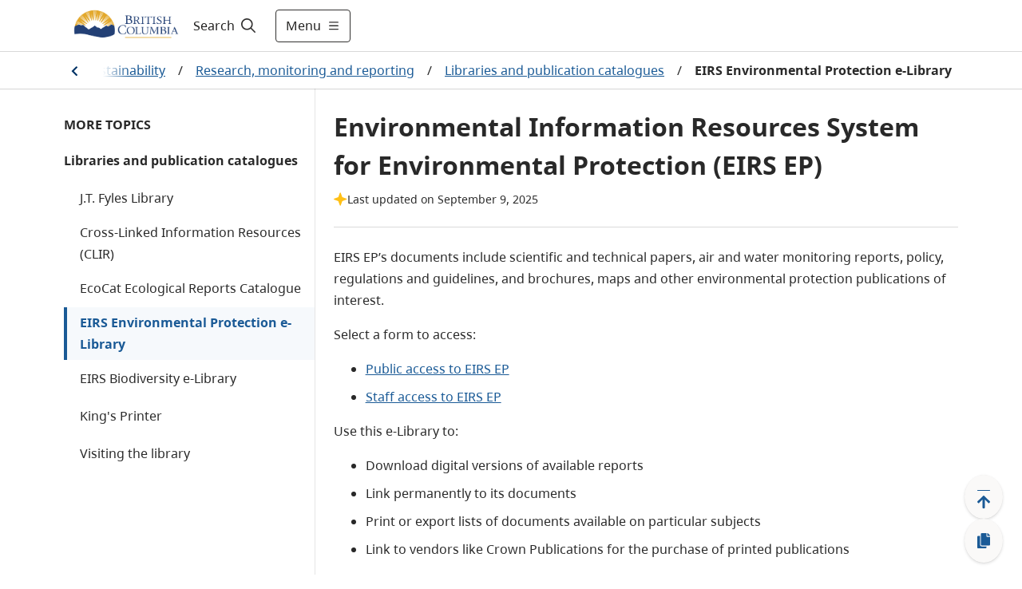

--- FILE ---
content_type: text/html; charset=utf-8
request_url: https://www2.gov.bc.ca/gov/content/environment/research-monitoring-reporting/libraries-publication-catalogues/eirs-ep
body_size: 41066
content:
<!DOCTYPE html><html lang="en"><head><meta name="viewport" content="width=device-width"/><meta charSet="utf-8"/><title>Environmental Information Resources System for Environmental Protection (EIRS EP) - Province of British Columbia</title><meta name="title" content="Environmental Information Resources System for Environmental Protection (EIRS EP)"/><meta name="navigaton_title" content="EIRS Environmental Protection e-Library"/><meta name="DCTERMS.publisher" content="Province of British Columbia"/><meta name="DCTERMS.created" content="2016-06-29"/><meta name="DCTERMS.modified" content="2025-09-09"/><meta name="DCTERMS:interactiveResource" content="Topic"/><meta name="security_classification" content="Low"/><meta name="security_label" content="Public "/><meta name="keywords" content="EIRS Environmental Information Resources e-Library, species, habitats, biodiversity, ecosystems"/><meta name="DCTERMS.language" content="eng"/><meta name="CMF_ContentType" content="Databases and Online Tools"/><meta name="DCTERMS.creator" content="Ministry of Environment and Climate Change Strategy"/><meta name="DCSext.creator" content="Ministry of Environment and Climate Change Strategy"/><meta name="MBCTERMS.subjectCategory" content="Nature and Environment"/><meta name="MBCTERMS.subjectCategory" content="Science and Technology"/><meta name="DCTERMS.subject" content="Databases"/><meta name="CMF_ContentType" content="Publications"/><meta name="CMF_ContentType" content="Search Tool"/><meta name="DCTERMS.subject" content="Resources"/><meta name="DCTERMS.subject" content="Environment"/><meta name="DCTERMS.subject" content="Natural resources"/><meta name="DCTERMS.subject" content="Ecology"/><meta name="DCTERMS.subject" content="Reports"/><meta name="DCTERMS.subject" content="Data"/><meta name="DCTERMS.subject" content="Impact studies"/><meta name="DCTERMS.subject" content="Government information"/><meta name="DCTERMS.subject" content="Information"/><meta name="description" content="EIRS Biodiversity Environmental Information Resources e-Library can search for a broad range of environmental and natural resource information, including publications on British Columbia&#x27;s species and the habitats they live in"/><meta name="level1" content="Environmental protection and sustainability"/><meta name="DCSext.level1" content="Environmental protection and sustainability"/><meta name="level1_id" content="8C53E2851B294D8AA18340E4C6A54D7D"/><meta name="level2" content="Research monitoring and reporting"/><meta name="DCSext.level2" content="Research, monitoring and reporting"/><meta name="level2_id" content="3AA8459D7BBB83148579662A6237100D"/><meta name="level3" content="Libraries and publication catalogues"/><meta name="DCSext.level3" content="Libraries and publication catalogues"/><meta name="level3_id" content="87405579FEE24520945849E54AA2051C"/><meta name="level4" content="EIRS Environmental Protection e-Library"/><meta name="DCSext.level4" content="EIRS Environmental Protection e-Library"/><meta name="level4_id" content="614BF306D9C0458D950F9BE8BA4F3A41"/><meta name="current_page" content="EIRS Environmental Protection e-Library"/><meta name="DCSext.current_page" content="EIRS Environmental Protection e-Library"/><meta name="current_page_id" content="614BF306D9C0458D950F9BE8BA4F3A41"/><meta name="provinceTitle" content="Province of British Columbia"/><meta name="servicedBy.correlationId" content="7768047b-5b1e-45c5-93da-ec70e857a7ff"/><meta name="servicedBy.hostname" content="prod-cmf-metadata-rt-844c646c98-456gl"/><meta name="next-head-count" content="49"/><link rel="preload" href="/_next/static/css/bda850a4f13fb66f.css" as="style"/><link rel="stylesheet" href="/_next/static/css/bda850a4f13fb66f.css" data-n-g=""/><noscript data-n-css=""></noscript><script defer="" nomodule="" src="/_next/static/chunks/polyfills-5cd94c89d3acac5f.js"></script><script src="/_next/static/chunks/webpack-870f63bd7e4042a7.js" defer=""></script><script src="/_next/static/chunks/framework-5f4595e5518b5600.js" defer=""></script><script src="/_next/static/chunks/main-de20acb86f4ab43c.js" defer=""></script><script src="/_next/static/chunks/pages/_app-43dec0f5c60a4e4e.js" defer=""></script><script src="/_next/static/chunks/cb1608f2-afcf815484df92a8.js" defer=""></script><script src="/_next/static/chunks/29107295-fbcfe2172188e46f.js" defer=""></script><script src="/_next/static/chunks/e8d06ead-92097c26217be39d.js" defer=""></script><script src="/_next/static/chunks/b637e9a5-91b80ce9cda3124b.js" defer=""></script><script src="/_next/static/chunks/75fc9c18-c2ffd8d428a8879e.js" defer=""></script><script src="/_next/static/chunks/f357f4e3-0f9739009a939743.js" defer=""></script><script src="/_next/static/chunks/621-32b9140f2424f452.js" defer=""></script><script src="/_next/static/chunks/102-30abf4cf40a02300.js" defer=""></script><script src="/_next/static/chunks/284-4526acd70b77e16e.js" defer=""></script><script src="/_next/static/chunks/722-08de79b2ec9df414.js" defer=""></script><script src="/_next/static/chunks/pages/gov/content/%5B%5B...slug%5D%5D-b873eb741503bba3.js" defer=""></script><script src="/_next/static/zsCPs4NxIbgM7NRElUAeH/_buildManifest.js" defer=""></script><script src="/_next/static/zsCPs4NxIbgM7NRElUAeH/_ssgManifest.js" defer=""></script><script src="/_next/static/zsCPs4NxIbgM7NRElUAeH/_middlewareManifest.js" defer=""></script><style data-styled="" data-styled-version="5.3.1">.cRWfYA{z-index:1;display:-webkit-box;display:-webkit-flex;display:-ms-flexbox;display:flex;-webkit-align-items:center;-webkit-box-align:center;-ms-flex-align:center;align-items:center;width:100%;}/*!sc*/
.cRWfYA .hide{display:none;}/*!sc*/
.cRWfYA #header-search-button:hover{-webkit-text-decoration:underline;text-decoration:underline;}/*!sc*/
.cRWfYA label{cursor:pointer;font-size:16px;color:#201F1E;}/*!sc*/
.cRWfYA label:hover{-webkit-text-decoration:underline;text-decoration:underline;}/*!sc*/
.cRWfYA label svg{padding-left:5px;}/*!sc*/
.cRWfYA form{width:100%;margin:0 auto;display:-webkit-box;display:-webkit-flex;display:-ms-flexbox;display:flex;padding-right:0.5rem;}/*!sc*/
.cRWfYA form input{-webkit-flex:1;-ms-flex:1;flex:1;border:1px solid #2E5DD7;position:relative;}/*!sc*/
.cRWfYA form input > .fas.fa-check{position:absolute;top:0;right:0;}/*!sc*/
.cRWfYA form input:focus{outline:#2E5DD7;}/*!sc*/
.cRWfYA form button{-webkit-flex:0 0 auto;-ms-flex:0 0 auto;flex:0 0 auto;cursor:pointer;margin-right:8px;}/*!sc*/
.cRWfYA form .show{display:-webkit-box;display:-webkit-flex;display:-ms-flexbox;display:flex;-webkit-align-items:center;-webkit-box-align:center;-ms-flex-align:center;align-items:center;}/*!sc*/
.cRWfYA form .hide{display:none;}/*!sc*/
.cRWfYA .header-search-icon{padding:15px;}/*!sc*/
.cRWfYA .input-search-icon{position:absolute;top:1rem;right:1rem;}/*!sc*/
.cRWfYA .transparent-button{border:none;background-color:transparent;cursor:pointer;}/*!sc*/
.cRWfYA .transparent-button:focus{outline:1px solid #2E5DD7;}/*!sc*/
.cRWfYA .transparent-button a{-webkit-text-decoration:none;text-decoration:none;color:#292929;}/*!sc*/
@media (max-width:767px){.cRWfYA label{padding-left:8px;}.cRWfYA form{-webkit-flex:1;-ms-flex:1;flex:1;}.cRWfYA input{border-radius:5px 0 0 5px;}.cRWfYA input:focus{outline:none;}}/*!sc*/
@media (max-width:991px){.cRWfYA form input{width:100px;}}/*!sc*/
data-styled.g1[id="sc-2212a760-0"]{content:"cRWfYA,"}/*!sc*/
.cEHGbx .alert{color:#fff;}/*!sc*/
.cEHGbx .alert .container{margin-left:auto;margin-right:auto;padding:10px 0;max-width:1120px;display:-webkit-box;display:-webkit-flex;display:-ms-flexbox;display:flex;-webkit-align-items:center;-webkit-box-align:center;-ms-flex-align:center;align-items:center;gap:16px;}/*!sc*/
.cEHGbx .alert .container img{margin-left:20px;width:24px;height:24px;}/*!sc*/
.cEHGbx .alert .container .content{-webkit-flex:1;-ms-flex:1;flex:1;}/*!sc*/
.cEHGbx .alert .container .content p{margin:0;text-align:left !important;}/*!sc*/
.cEHGbx .alert .container .content p a{color:#fff;font-weight:700;}/*!sc*/
.cEHGbx .alert .container .dismiss{cursor:pointer;margin-right:20px;}/*!sc*/
.cEHGbx .alert .container .dismiss img{width:16px;height:16px;}/*!sc*/
.cEHGbx .alert.alert-danger{background-color:#D8292F;}/*!sc*/
.cEHGbx .alert.alert-info{background-color:#013366;}/*!sc*/
.cEHGbx .alert.alert-success{background-color:#2E8540;}/*!sc*/
.cEHGbx .alert.alert-black{background-color:#2D2D2D;}/*!sc*/
.cEHGbx .alert-toggle-mobile{cursor:pointer;}/*!sc*/
.cEHGbx .alert-toggle-mobile .container{-webkit-align-items:center;-webkit-box-align:center;-ms-flex-align:center;align-items:center;}/*!sc*/
.cEHGbx .alert-toggle-mobile .container .content{padding-top:0;}/*!sc*/
@media (max-width:1199px){.cEHGbx .alert .container{margin:0px 32px;}.cEHGbx .alert .container img{margin:0;}.cEHGbx .alert .container .dismiss{margin:0;}}/*!sc*/
@media (max-width:576px){.cEHGbx .alert .container{margin:0px 16px;}}/*!sc*/
@media (min-width:1200px){.cEHGbx .alert .container img{margin:0;}.cEHGbx .alert .container .dismiss{margin:0;}}/*!sc*/
@media (min-width:768px){.cEHGbx .alert-toggle-mobile{display:none;}}/*!sc*/
data-styled.g4[id="sc-f77f9f43-0"]{content:"cEHGbx,"}/*!sc*/
.fxXPEO{display:-webkit-box;display:-webkit-flex;display:-ms-flexbox;display:flex;color:#292929;-webkit-text-decoration:none;text-decoration:none;padding:8px 16px;-webkit-align-items:center;-webkit-box-align:center;-ms-flex-align:center;align-items:center;font-size:16px;min-height:35px;}/*!sc*/
.fxXPEO .icon{display:-webkit-box;display:-webkit-flex;display:-ms-flexbox;display:flex;margin-right:8px;-webkit-flex:0 0 32px;-ms-flex:0 0 32px;flex:0 0 32px;}/*!sc*/
.fxXPEO .icon-hover{display:none;-webkit-flex:0 0 32px;-ms-flex:0 0 32px;flex:0 0 32px;}/*!sc*/
.fxXPEO:hover{color:#292929;-webkit-text-decoration:underline;text-decoration:underline;background-color:#EDEBE9;}/*!sc*/
.fxXPEO:hover .icon-hover{display:-webkit-box;display:-webkit-flex;display:-ms-flexbox;display:flex;margin-right:8px;}/*!sc*/
.fxXPEO:hover .icon{display:none;}/*!sc*/
.fxXPEO:focus{color:#292929;-webkit-text-decoration:underline;text-decoration:underline;outline:1px solid #2E5DD7;}/*!sc*/
data-styled.g5[id="sc-c0611d6-0"]{content:"fxXPEO,"}/*!sc*/
.bqEpsD{width:100vw;z-index:1;font-size:18px;height:100vh;background-color:white;overflow-y:scroll;margin:0;border-top:1px solid #D9D9D9;-webkit-transition:-webkit-transform .5s ease,max-width .5s ease;-webkit-transition:transform .5s ease,max-width .5s ease;transition:transform .5s ease,max-width .5s ease;position:absolute;}/*!sc*/
.bqEpsD .header-menu-container{max-width:1120px;margin:auto;display:-webkit-box;display:-webkit-flex;display:-ms-flexbox;display:flex;padding:32px;background-color:white;padding-bottom:200px;}/*!sc*/
.bqEpsD .header-menu-container h2{margin-top:0;}/*!sc*/
.bqEpsD .header-menu-container ul{margin:0;padding:0;}/*!sc*/
.bqEpsD .header-menu-container ul li{list-style:none;margin-bottom:0;}/*!sc*/
.bqEpsD .find-information-menu{-webkit-flex:1 1 80%;-ms-flex:1 1 80%;flex:1 1 80%;padding-right:40px;}/*!sc*/
.bqEpsD .find-information-menu ul{-webkit-columns:2 auto;columns:2 auto;}/*!sc*/
.bqEpsD .find-information-menu ul li{-webkit-break-inside:avoid-column;break-inside:avoid-column;}/*!sc*/
.bqEpsD .more-menu{border-left:1px solid #D9D9D9;padding-left:40px;}/*!sc*/
.bqEpsD.slide-in{-webkit-transform:translateX(0);-ms-transform:translateX(0);transform:translateX(0);-webkit-transform:translateX(0);max-width:100%;}/*!sc*/
.bqEpsD.slide-out{-webkit-transform:translateX(100vw);-ms-transform:translateX(100vw);transform:translateX(100vw);-webkit-transform:translateX(100vw);max-width:0;}/*!sc*/
.bqEpsD.slide-out .header-menu-container{visibility:hidden;}/*!sc*/
@media (max-width:991px){.bqEpsD .header-menu-container{display:block;padding:32px 16px;padding-bottom:200px;}.bqEpsD .find-information-menu{padding-right:0;padding-bottom:24px;}.bqEpsD .find-information-menu ul{-webkit-columns:initial;columns:initial;}.bqEpsD .more-menu{border-left:0;border-top:1px solid #D9D9D9;padding-left:0;padding-top:24px;}}/*!sc*/
data-styled.g6[id="sc-29c29c8a-0"]{content:"bqEpsD,"}/*!sc*/
.kiKcNJ span{display:-webkit-box;display:-webkit-flex;display:-ms-flexbox;display:flex;-webkit-align-items:center;-webkit-box-align:center;-ms-flex-align:center;align-items:center;}/*!sc*/
.kiKcNJ .show-menu svg{margin-left:8px;width:16px;height:16px;}/*!sc*/
.kiKcNJ .hide-menu svg{margin-left:8px;width:8px;height:8px;}/*!sc*/
@media (max-width:575px){.kiKcNJ{padding:12px !important;}.kiKcNJ .show-menu svg,.kiKcNJ .hide-menu svg{width:16px;height:16px;margin:0;}.kiKcNJ .text{display:none;}}/*!sc*/
data-styled.g7[id="sc-d286223a-0"]{content:"kiKcNJ,"}/*!sc*/
.cyZPGn{top:0px;height:auto;-webkit-transition:all 0.2s ease;transition:all 0.2s ease;z-index:99;position:-webkit-sticky;position:sticky;}/*!sc*/
.cyZPGn.header__hide{top:0px;position:-webkit-sticky;position:sticky;}/*!sc*/
.cyZPGn .header__container{background-color:white;width:100%;border-bottom:1px solid #D9D9D9;}/*!sc*/
.cyZPGn header{position:relative;}/*!sc*/
.cyZPGn header .header__main{display:-webkit-box;display:-webkit-flex;display:-ms-flexbox;display:flex;max-width:1120px;-webkit-box-pack:justify;-webkit-justify-content:space-between;-ms-flex-pack:justify;justify-content:space-between;height:64px;}/*!sc*/
@media (max-width:575px){.cyZPGn header .header__main{margin:0 16px;}}/*!sc*/
@media (min-width:576px) and (max-width:1199px){.cyZPGn header .header__main{margin:0 32px;}}/*!sc*/
@media (min-width:1200px){.cyZPGn header .header__main{margin:auto;}}/*!sc*/
.cyZPGn header .header__logo{display:-webkit-box;display:-webkit-flex;display:-ms-flexbox;display:flex;-webkit-align-items:center;-webkit-box-align:center;-ms-flex-align:center;align-items:center;-webkit-box-pack:start;-webkit-justify-content:start;-ms-flex-pack:start;justify-content:start;}/*!sc*/
.cyZPGn header .header__logo img.logo{max-height:60px;}/*!sc*/
.cyZPGn header .header__logo a.header-title{padding-left:1rem;font-size:1.5rem;display:-webkit-box;display:-webkit-flex;display:-ms-flexbox;display:flex;-webkit-align-items:center;-webkit-box-align:center;-ms-flex-align:center;align-items:center;color:#fff;-webkit-text-decoration:none;text-decoration:none;}/*!sc*/
.cyZPGn header .header__logo a.header-title:hover{-webkit-text-decoration:underline;text-decoration:underline;}/*!sc*/
.cyZPGn header .header__access{display:inline;height:0;position:absolute;width:0;z-index:9;font-size:16px;}/*!sc*/
.cyZPGn header .header__access ul{padding-left:10px;list-style:none;}/*!sc*/
.cyZPGn header .header__access ul li a{margin:0 0 0 -5000px;width:120px;padding:2px;position:absolute;top:3px;}/*!sc*/
.cyZPGn header .header__access ul li a:focus{margin-left:-10px;background-color:white;}/*!sc*/
.cyZPGn header .header__right{display:-webkit-box;display:-webkit-flex;display:-ms-flexbox;display:flex;-webkit-flex:1;-ms-flex:1;flex:1;}/*!sc*/
.cyZPGn .header__search--basic{display:-webkit-box;display:-webkit-flex;display:-ms-flexbox;display:flex;}/*!sc*/
.cyZPGn .header-right{display:-webkit-box;display:-webkit-flex;display:-ms-flexbox;display:flex;-webkit-align-items:center;-webkit-box-align:center;-ms-flex-align:center;align-items:center;-webkit-flex:1 1 auto;-ms-flex:1 1 auto;flex:1 1 auto;-webkit-box-pack:end;-webkit-justify-content:end;-ms-flex-pack:end;justify-content:end;}/*!sc*/
.cyZPGn .header-menu-button{width:auto;}/*!sc*/
.cyZPGn .header-right-expanded{-webkit-flex:1;-ms-flex:1;flex:1;}/*!sc*/
.cyZPGn .header-right-expanded button.alerts-button{display:none;}/*!sc*/
.cyZPGn .header-right-expanded .header__search--basic{-webkit-flex:1;-ms-flex:1;flex:1;}/*!sc*/
.cyZPGn button.alerts-button{display:-webkit-box;display:-webkit-flex;display:-ms-flexbox;display:flex;background-color:transparent;border-width:0;cursor:pointer;-webkit-align-items:center;-webkit-box-align:center;-ms-flex-align:center;align-items:center;padding:0;-webkit-flex:0 0 auto;-ms-flex:0 0 auto;flex:0 0 auto;-webkit-box-pack:center;-webkit-justify-content:center;-ms-flex-pack:center;justify-content:center;margin:0 8px;width:24px;height:24px;border-radius:24px;}/*!sc*/
.cyZPGn button.alerts-button:focus{border:1px solid #2E5DD7;}/*!sc*/
.cyZPGn button.alerts-button svg{padding:0;}/*!sc*/
.cyZPGn button.alerts-button.danger svg{color:#D8292F;}/*!sc*/
.cyZPGn button.alerts-button.danger svg:hover{color:#DF5C60;}/*!sc*/
.cyZPGn button.alerts-button.info svg{color:#013366;}/*!sc*/
.cyZPGn button.alerts-button.info svg:hover{color:#38598A;}/*!sc*/
.cyZPGn button.alerts-button.success svg{color:#2E8540;}/*!sc*/
.cyZPGn button.alerts-button.success svg:hover{color:#569B64;}/*!sc*/
.cyZPGn button.alerts-button.black svg{color:#000000;}/*!sc*/
.cyZPGn button.alerts-button.black svg:hover{color:#000000;}/*!sc*/
.cyZPGn .header-menu{position:relative;overflow-x:clip;}/*!sc*/
@media(max-width:991px){.cyZPGn header .header__main{margin:0 32px;}.cyZPGn .search-expanded .header__logo{display:none;}}/*!sc*/
@media (max-width:575px){.cyZPGn header .header__main{margin:0 16px;}.cyZPGn header .header__logo img.logo{max-height:50px;}.cyZPGn .header-menu-button{width:auto;}}/*!sc*/
data-styled.g8[id="sc-4377a60f-0"]{content:"cyZPGn,"}/*!sc*/
.hICLDM div.floatingWidget{position:fixed;right:0;bottom:0;z-index:11;display:-webkit-box;display:-webkit-flex;display:-ms-flexbox;display:flex;-webkit-flex-direction:row-reverse;-ms-flex-direction:row-reverse;flex-direction:row-reverse;padding:15px 20px 15px 15px;-webkit-align-items:flex-end;-webkit-box-align:flex-end;-ms-flex-align:flex-end;align-items:flex-end;}/*!sc*/
.hICLDM div.floatingWidget .floatingWidget__buttonGroup{display:-webkit-box;display:-webkit-flex;display:-ms-flexbox;display:flex;-webkit-flex-direction:column;-ms-flex-direction:column;flex-direction:column;-webkit-align-items:center;-webkit-box-align:center;-ms-flex-align:center;align-items:center;-webkit-flex:0 0 56px;-ms-flex:0 0 56px;flex:0 0 56px;height:110px;gap:15px;}/*!sc*/
.hICLDM div.floatingWidget .floatingWidget__buttonGroup--home{height:47.5px;}/*!sc*/
.hICLDM div.floatingWidget .floatingWidget__buttonGroup .floatingWidget__buttonGroup__button{color:#1A5A96;font-size:21px;text-align:center;cursor:pointer;border:none;display:-webkit-box;display:-webkit-flex;display:-ms-flexbox;display:flex;-webkit-box-pack:center;-webkit-justify-content:center;-ms-flex-pack:center;justify-content:center;-webkit-align-items:center;-webkit-box-align:center;-ms-flex-align:center;align-items:center;-webkit-flex:1;-ms-flex:1;flex:1;width:48px;background:#FAF9F8;box-shadow:0px 0.3px 0.9px rgba(0,0,0,0.1),0px 1.6px 3.6px rgba(0,0,0,0.13);border-radius:50%;}/*!sc*/
.hICLDM div.floatingWidget .floatingWidget__buttonGroup .floatingWidget__buttonGroup__button--backToTop svg{position:relative;top:3px;}/*!sc*/
.hICLDM div.floatingWidget .floatingWidget__buttonGroup .floatingWidget__buttonGroup__button:hover{background-color:#EDEBE9;}/*!sc*/
.hICLDM div.floatingWidget .floatingWidget__buttonGroup .floatingWidget__buttonGroup__button:focus{background-color:#EDEBE9;border:1px solid #2E5DD7;}/*!sc*/
.hICLDM div.floatingWidget .floatingWidget__buttonGroup--permalink svg{position:relative;}/*!sc*/
.hICLDM div.floatingWidget .floatingWidget__shareFlyout{background-color:#fff;border:1px solid #B9B9B9;padding:12px;border-radius:3px;max-width:300px;margin-right:12px;box-shadow:0 3px 6pt #00000029;}/*!sc*/
.hICLDM div.floatingWidget .floatingWidget__shareFlyout span{font-weight:bold;}/*!sc*/
.hICLDM div.floatingWidget .floatingWidget__shareFlyout input{margin:12px 0;width:95%;height:36px;}/*!sc*/
.hICLDM div.floatingWidget .floatingWidget__shareFlyout .floatingWidget__shareFlyout__buttonGroup{display:-webkit-box;display:-webkit-flex;display:-ms-flexbox;display:flex;-webkit-flex-direction:row;-ms-flex-direction:row;flex-direction:row;-webkit-box-pack:end;-webkit-justify-content:flex-end;-ms-flex-pack:end;justify-content:flex-end;}/*!sc*/
.hICLDM div.floatingWidget .floatingWidget__shareFlyout .floatingWidget__shareFlyout__buttonGroup button{font-size:16px;line-height:unset;width:75px;height:34px;margin-right:10px;padding:6px 10px;}/*!sc*/
.hICLDM div.floatingWidget .floatingWidget__buttonGroup__button--backToTop .move-icon-hover{display:none;}/*!sc*/
.hICLDM div.floatingWidget .floatingWidget__buttonGroup__button--backToTop .move-icon{display:inline;}/*!sc*/
.hICLDM div.floatingWidget .floatingWidget__buttonGroup__button--backToTop:hover .move-icon-hover{display:inline;}/*!sc*/
.hICLDM div.floatingWidget .floatingWidget__buttonGroup__button--backToTop:hover .move-icon{display:none;}/*!sc*/
.hICLDM div.floatingWidget .floatingWidget__buttonGroup__button--backToTop svg{min-width:-webkit-fit-content;min-width:-moz-fit-content;min-width:fit-content;}/*!sc*/
.hICLDM div.floatingWidget .floatingWidget__buttonGroup__button--permalink .copy-icon-hover{display:none;}/*!sc*/
.hICLDM div.floatingWidget .floatingWidget__buttonGroup__button--permalink .copy-icon{display:inline;}/*!sc*/
.hICLDM div.floatingWidget .floatingWidget__buttonGroup__button--permalink:hover .copy-icon-hover{display:inline;}/*!sc*/
.hICLDM div.floatingWidget .floatingWidget__buttonGroup__button--permalink:hover .copy-icon{display:none;}/*!sc*/
.hICLDM div.floatingWidget .floatingWidget__buttonGroup__button--permalink svg{min-width:-webkit-fit-content;min-width:-moz-fit-content;min-width:fit-content;}/*!sc*/
data-styled.g10[id="sc-8bc2b6a7-0"]{content:"hICLDM,"}/*!sc*/
.idkhmr .container{padding:15px 0;border:solid 1px #cccccc;background:#FFFFFF 0% 0% no-repeat padding-box;display:-webkit-box;display:-webkit-flex;display:-ms-flexbox;display:flex;-webkit-box-pack:center;-webkit-justify-content:center;-ms-flex-pack:center;justify-content:center;-webkit-align-items:center;-webkit-box-align:center;-ms-flex-align:center;align-items:center;}/*!sc*/
.idkhmr .container span{color:#003366;font-weight:bold;text-align:center;}/*!sc*/
.idkhmr .thankyou__text{padding:9px 0;}/*!sc*/
.idkhmr .btn-yes,.idkhmr .btn-no{margin-left:20px;}/*!sc*/
.idkhmr .btn-submit{margin:auto;display:block;}/*!sc*/
.idkhmr .feedback-reason{margin:5px 0;}/*!sc*/
.idkhmr .feedback-reason label{margin-left:20px;display:block;}/*!sc*/
.idkhmr .feedback-reason input{float:left;margin-top:6px;}/*!sc*/
.idkhmr p{font-weight:bold;}/*!sc*/
@media (max-width:767px){.idkhmr .container{display:block;padding:15px;}.idkhmr .container .didYouFind__text{display:-webkit-box;display:-webkit-flex;display:-ms-flexbox;display:flex;-webkit-box-pack:center;-webkit-justify-content:center;-ms-flex-pack:center;justify-content:center;}.idkhmr .container .didYouFind__buttons{display:-webkit-box;display:-webkit-flex;display:-ms-flexbox;display:flex;-webkit-box-pack:center;-webkit-justify-content:center;-ms-flex-pack:center;justify-content:center;margin-top:10px;}.idkhmr .container .didYouFind__reasons{width:-webkit-fit-content;width:-moz-fit-content;width:fit-content;margin:0 auto;}.idkhmr .container .thankyou__text{display:-webkit-box;display:-webkit-flex;display:-ms-flexbox;display:flex;-webkit-box-pack:center;-webkit-justify-content:center;-ms-flex-pack:center;justify-content:center;}}/*!sc*/
data-styled.g11[id="sc-7991dac4-0"]{content:"idkhmr,"}/*!sc*/
.jPfNrD{background-color:#292929;color:#FAF9F8;font-size:14px;line-height:21px;border-top:4px solid #FCBA19;border-bottom:4px solid #FCBA19;}/*!sc*/
.jPfNrD.granville-theme{border-top:4px solid #373535;border-bottom:4px solid #373535;}/*!sc*/
.jPfNrD .landAcknowledgement__container{max-width:1120px;margin:auto;padding:32px 16px;}/*!sc*/
.jPfNrD .landAcknowledgement__container p{margin:0;}/*!sc*/
@media (min-width:576px){.jPfNrD .landAcknowledgement__container{padding:32px;}}/*!sc*/
@media (min-width:992px){}/*!sc*/
data-styled.g12[id="sc-119f5479-0"]{content:"jPfNrD,"}/*!sc*/
.cJNewr{padding-bottom:100px;}/*!sc*/
.cJNewr footer{max-width:1120px;margin:auto;font-size:14px;color:#464341;line-height:21px;padding:16px;}/*!sc*/
.cJNewr footer ul{list-style-type:none;padding:0;}/*!sc*/
.cJNewr footer ul a{-webkit-text-decoration:underline;text-decoration:underline;color:#464341;}/*!sc*/
.cJNewr footer ul a:hover{-webkit-text-decoration:underline;text-decoration:underline;color:#605E5C;}/*!sc*/
.cJNewr footer .footer-link-grey{color:#464341;}/*!sc*/
.cJNewr footer .container{display:-webkit-box;display:-webkit-flex;display:-ms-flexbox;display:flex;gap:32px;-webkit-box-pack:justify;-webkit-justify-content:space-between;-ms-flex-pack:justify;justify-content:space-between;}/*!sc*/
.cJNewr footer .container .contact{-webkit-flex:0 0 50%;-ms-flex:0 0 50%;flex:0 0 50%;}/*!sc*/
.cJNewr footer .container .contact .logo{height:56px;}/*!sc*/
.cJNewr footer .container .contact p{margin:16px 0 0 0;}/*!sc*/
.cJNewr footer .container .contact p a{-webkit-text-decoration:underline;text-decoration:underline;color:#464341;}/*!sc*/
.cJNewr footer .container .contact p a:hover{-webkit-text-decoration:underline;text-decoration:underline;color:#605E5C;}/*!sc*/
.cJNewr footer .container .more-info{-webkit-flex:0 0 auto;-ms-flex:0 0 auto;flex:0 0 auto;}/*!sc*/
.cJNewr footer .container .more-info h2{text-transform:uppercase;font-size:14px;line-height:24px;margin:16px 0;}/*!sc*/
.cJNewr footer .container .more-info ul{-webkit-columns:2;columns:2;margin:0 0 16px 0;gap:48px;}/*!sc*/
.cJNewr footer .container .more-info ul li{width:160px;margin-bottom:16px;-webkit-text-decoration:underline;text-decoration:underline;}/*!sc*/
.cJNewr footer .bottom{display:-webkit-box;display:-webkit-flex;display:-ms-flexbox;display:flex;-webkit-box-pack:justify;-webkit-justify-content:space-between;-ms-flex-pack:justify;justify-content:space-between;border-top:1px solid #013366;padding-top:32px;margin-top:32px;}/*!sc*/
@media (max-width:575px){.cJNewr footer .container{-webkit-flex-direction:column;-ms-flex-direction:column;flex-direction:column;gap:0;}.cJNewr footer .container .more-info h2{margin-top:24px;}.cJNewr footer .container .more-info ul li{width:unset;}.cJNewr .copyright{margin-top:-16px;}}/*!sc*/
@media (min-width:576px){.cJNewr footer{padding:32px;}}/*!sc*/
@media (max-width:767px){.cJNewr footer .container .more-info ul li{width:unset;}}/*!sc*/
@media (min-width:992px){.cJNewr footer{padding-top:56px;}}/*!sc*/
@media (max-width:1120px){.cJNewr footer .container .more-info ul li{width:unset;}.cJNewr footer .bottom{-webkit-flex-direction:column;-ms-flex-direction:column;flex-direction:column;}}/*!sc*/
data-styled.g13[id="sc-4ab246b9-0"]{content:"cJNewr,"}/*!sc*/
.Eevlp{background-color:#FFFFFF;gap:15px;margin-bottom:24px;border-radius:4px;border:1px solid #FAF9F8;box-shadow:0px 3.2px 7.20px 0px #00000021;}/*!sc*/
.Eevlp li{margin-bottom:0px;}/*!sc*/
.Eevlp h2{margin-top:0;color:#292929;font-size:20px;}/*!sc*/
.Eevlp h3,.Eevlp h4{margin-top:0;}/*!sc*/
.Eevlp .headings{margin-top:0;margin-bottom:0;color:#292929;font-family:'BC Sans';font-weight:700;font-size:20px;line-height:30px;background-color:#F6F9FC;padding:12px 16px;}/*!sc*/
.Eevlp .promoBox__Container{display:-webkit-box;display:-webkit-flex;display:-ms-flexbox;display:flex;}/*!sc*/
.Eevlp .promoBox__Container .promoBox__imageContainer,.Eevlp .promoBox__Container .promoBox__textContainer{-webkit-flex:1 1 50%;-ms-flex:1 1 50%;flex:1 1 50%;}/*!sc*/
.Eevlp .promoBox__imageContainer{-webkit-box-pack:center;-webkit-justify-content:center;-ms-flex-pack:center;justify-content:center;padding:24px 16px 0px 16px;}/*!sc*/
.Eevlp .promoBox__imageContainer img{width:100%;object-fit:fill;}/*!sc*/
.Eevlp .promoBox__textContainer{padding:8px 16px 24px 16px;}/*!sc*/
.Eevlp .promoBox__textContainer div.promoBox__text > *:last-child{margin-bottom:0;}/*!sc*/
.Eevlp div.promoBox__Container .promoBox__textContainer:first-of-type{padding:16px 16px 24px 16px;}/*!sc*/
.Eevlp .promoBox__text p{margin-top:0px;}/*!sc*/
.Eevlp .promoBox__text ul li,.Eevlp .promoBox__text ol li{margin-bottom:8px;}/*!sc*/
.Eevlp .promoBox__text div{padding-right:0rem !important;}/*!sc*/
.Eevlp .promoBox__text ul:last-child li:last-child,.Eevlp .promoBox__text ol:last-child li:last-child{margin-bottom:0;}/*!sc*/
.Eevlp .promoBox__text .row{-webkit-column-gap:24px;column-gap:24px;}/*!sc*/
.Eevlp .promoBox__text *:last-child{margin-bottom:0px;}/*!sc*/
.Eevlp .three-col,.Eevlp .two-col,.Eevlp .two-col-left,.Eevlp .two-col-right{display:block !important;margin-bottom:16px;}/*!sc*/
.Eevlp .three-col div,.Eevlp .two-col div,.Eevlp .two-col-left div,.Eevlp .two-col-right div{width:100% !important;max-width:100% !important;}/*!sc*/
.Eevlp .three-col > *:not(:last-child),.Eevlp .two-col > *:not(:last-child),.Eevlp .two-col-left > *:not(:last-child),.Eevlp .two-col-right > *:not(:last-child){margin-bottom:16px;}/*!sc*/
.Eevlp .image-loaded .three-col,.Eevlp .image-loaded .two-col,.Eevlp .image-loaded .two-col-left,.Eevlp .image-loaded .two-col-right{display:block !important;}/*!sc*/
.Eevlp .three-col:not(.hide-navigation) > div{margin-bottom:16px;}/*!sc*/
@media (max-width:576px){.Eevlp{-webkit-flex-direction:column;-ms-flex-direction:column;flex-direction:column;}.Eevlp .headings{padding:12px 16px;}}/*!sc*/
.Eevlp div.image-loaded div div div div{width:100% !important;max-width:100% !important;}/*!sc*/
@media (min-width:576px){.Eevlp .headings{padding:12px 24px;}.Eevlp .promoBox__imageContainer{-webkit-box-pack:center;-webkit-justify-content:center;-ms-flex-pack:center;justify-content:center;padding:24px 24px 0px 24px;}.Eevlp .promoBox__textContainer{padding:8px 24px 24px 24px;}.Eevlp div.promoBox__Container .promoBox__textContainer:first-of-type{padding:16px 24px 24px 24px;}}/*!sc*/
@media (max-width:767px){.Eevlp .promoBox__Container{display:block;}}/*!sc*/
@media (min-width:768px){.Eevlp{gap:24px;}.Eevlp .promoBox__imageContainer,.Eevlp .promoBox__textContainer{-webkit-flex:1;-ms-flex:1;flex:1;}.Eevlp .headings{padding:12px 24px;}.Eevlp .promoBox__imageContainer{padding:24px 0px 16px 24px;}.Eevlp .promoBox__textContainer{padding:24px;}.Eevlp .two-col,.Eevlp .two-col-left,.Eevlp .two-col-right{display:-webkit-box !important;display:-webkit-flex !important;display:-ms-flexbox !important;display:flex !important;}.Eevlp .two-col > *:not(:last-child),.Eevlp .two-col-left > *:not(:last-child),.Eevlp .two-col-right > *:not(:last-child){margin-bottom:0px;}.Eevlp .image-loaded .three-col > *:not(:last-child),.Eevlp .image-loaded .two-col > *:not(:last-child),.Eevlp .image-loaded .two-col-left > *:not(:last-child),.Eevlp .image-loaded .two-col-right > *:not(:last-child){margin-bottom:16px;}}/*!sc*/
@media (min-width:992px){.Eevlp{border-radius:4px;gap:48px;}.Eevlp .three-col{display:-webkit-box !important;display:-webkit-flex !important;display:-ms-flexbox !important;display:flex !important;}.Eevlp .three-col > *:not(:last-child){margin-bottom:0px;}}/*!sc*/
@media (width:768px){.Eevlp .promoBox__Container{display:-webkit-box;display:-webkit-flex;display:-ms-flexbox;display:flex;}}/*!sc*/
data-styled.g30[id="sc-80777ebf-0"]{content:"Eevlp,"}/*!sc*/
.drDTsU{margin-bottom:24px;background-color:#FFFFFF;border-radius:4px;border:1px solid #FAF9F8;box-shadow:0px 3.2px 7.20px 0px #00000021;}/*!sc*/
.drDTsU a{-webkit-text-decoration:underline;text-decoration:underline;}/*!sc*/
.drDTsU a span{-webkit-text-decoration:none;text-decoration:none;}/*!sc*/
.drDTsU li{margin-bottom:8px;}/*!sc*/
.drDTsU li svg{display:none;}/*!sc*/
.drDTsU h2.banner{margin-top:0;margin-bottom:0;color:#292929;font-size:20px;background-color:#F6F9FC;padding:12px 24px;}/*!sc*/
.drDTsU p{margin-top:0;}/*!sc*/
.drDTsU .relatedLinks__links{margin:0px;padding-left:0;}/*!sc*/
.drDTsU .relatedLinks__links li{list-style:none;}/*!sc*/
.drDTsU .relatedLinks__links li a{font-weight:bold;}/*!sc*/
.drDTsU .relatedLinks_lists{color:#1A5A96;-webkit-text-decoration:underline;text-decoration:underline;font-size:16px;}/*!sc*/
.drDTsU .relatedLinks_lists:hover{color:#2378c7;}/*!sc*/
.drDTsU .relatedLinks_lists .space{display:none;}/*!sc*/
.drDTsU .relatedLinks__content{display:block;gap:15px;color:#464341;font-size:16px;padding:16px 24px 24px;}/*!sc*/
.drDTsU .relatedLinks__content *:last-child{margin-bottom:0px;}/*!sc*/
.drDTsU .relatedLinks__content .relatedLinks__intro{-webkit-flex:1 1 50%;-ms-flex:1 1 50%;flex:1 1 50%;}/*!sc*/
.drDTsU .relatedLinks__content .relatedLinks__intro *:last-child{margin-bottom:0px;}/*!sc*/
.drDTsU .relatedLinks__content .relatedLinks__intro .row{-webkit-column-gap:24px;column-gap:24px;}/*!sc*/
.drDTsU .relatedLinks__content .relatedLinks__links{-webkit-flex:1 1 50%;-ms-flex:1 1 50%;flex:1 1 50%;}/*!sc*/
.drDTsU .relatedLinks__content ul li:last-child{margin-bottom:0;}/*!sc*/
.drDTsU .relatedLinks__content ul{padding-left:24px;}/*!sc*/
.drDTsU .ulWithoutIntro{margin-top:0;}/*!sc*/
.drDTsU .three-col,.drDTsU .two-col,.drDTsU .two-col-left,.drDTsU .two-col-right{display:block !important;margin-bottom:16px;}/*!sc*/
.drDTsU .three-col div,.drDTsU .two-col div,.drDTsU .two-col-left div,.drDTsU .two-col-right div{width:100% !important;max-width:100% !important;}/*!sc*/
.drDTsU .three-col > *:not(:last-child),.drDTsU .two-col > *:not(:last-child),.drDTsU .two-col-left > *:not(:last-child),.drDTsU .two-col-right > *:not(:last-child){margin-bottom:16px;}/*!sc*/
.drDTsU .three-col h2:first-child,.drDTsU .two-col h2:first-child,.drDTsU .two-col-left h2:first-child,.drDTsU .two-col-right h2:first-child,.drDTsU .three-col h3:first-child,.drDTsU .two-col h3:first-child,.drDTsU .two-col-left h3:first-child,.drDTsU .two-col-right h3:first-child,.drDTsU .three-col h4:first-child,.drDTsU .two-col h4:first-child,.drDTsU .two-col-left h4:first-child,.drDTsU .two-col-right h4:first-child{margin-block-start:0em;}/*!sc*/
.drDTsU .two-col > *:not(:last-child),.drDTsU .two-col-left > *:not(:last-child),.drDTsU .two-col-right > *:not(:last-child),.drDTsU .three-col > *:not(:last-child){padding-right:0rem !important;}/*!sc*/
.drDTsU .three-col.show-navigation{display:block !important;}/*!sc*/
.drDTsU .three-col.show-navigation > div{margin-bottom:16px;}/*!sc*/
@media (max-width:767px){.drDTsU body{background-color:#F3F2F1;}}/*!sc*/
@media (min-width:768px){.drDTsU .relatedLinks__content{gap:8px;}.drDTsU body{background-color:#F3F2F1;}.drDTsU .two-col,.drDTsU .two-col-left,.drDTsU .two-col-right{display:-webkit-box !important;display:-webkit-flex !important;display:-ms-flexbox !important;display:flex !important;}.drDTsU .two-col > *:not(:last-child),.drDTsU .two-col-left > *:not(:last-child),.drDTsU .two-col-right > *:not(:last-child){margin-bottom:0px;}}/*!sc*/
@media (min-width:992px){.drDTsU{border-radius:4px;}.drDTsU .relatedLinks__content{gap:48px;}.drDTsU body{background-color:#F3F2F1;}.drDTsU .three-col{display:-webkit-box !important;display:-webkit-flex !important;display:-ms-flexbox !important;display:flex !important;}.drDTsU .three-col > *:not(:last-child){margin-bottom:0px;}}/*!sc*/
@media (max-width:576px){.drDTsU h2,.drDTsU h2.banner{padding:12px 16px;}.drDTsU .relatedLinks__content{padding:16px 16px 24px;}}/*!sc*/
data-styled.g33[id="sc-2b15949a-0"]{content:"drDTsU,"}/*!sc*/
.hgXFlr{font-family:'BC Sans';font-style:normal;font-weight:400;font-size:16px;line-height:27px;color:#464341;width:100%;margin-top:32px;}/*!sc*/
.hgXFlr > *:last-child,.hgXFlr > *:last-child > *:last-child{margin-bottom:0;}/*!sc*/
.hgXFlr .two-col,.hgXFlr .two-col-left,.hgXFlr .two-col-right,.hgXFlr .three-col{display:-webkit-box;display:-webkit-flex;display:-ms-flexbox;display:flex;-webkit-flex-direction:row;-ms-flex-direction:row;flex-direction:row;-webkit-column-gap:24px;column-gap:24px;}/*!sc*/
.hgXFlr .two-col img,.hgXFlr .two-col-left img,.hgXFlr .two-col-right img,.hgXFlr .three-col img{height:auto !important;}/*!sc*/
.hgXFlr .two-col p:first-child,.hgXFlr .two-col-left p:first-child,.hgXFlr .two-col-right p:first-child,.hgXFlr .three-col p:first-child{margin-top:0;}/*!sc*/
.hgXFlr .two-col .iframe-video-embed[width='1120px'][height='630px'] .embed-responsive,.hgXFlr .two-col-left .iframe-video-embed[width='1120px'][height='630px'] .embed-responsive,.hgXFlr .two-col-right .iframe-video-embed[width='1120px'][height='630px'] .embed-responsive,.hgXFlr .three-col .iframe-video-embed[width='1120px'][height='630px'] .embed-responsive,.hgXFlr .two-col .iframe-video-embed[width='640px'][height='360px'] .embed-responsive,.hgXFlr .two-col-left .iframe-video-embed[width='640px'][height='360px'] .embed-responsive,.hgXFlr .two-col-right .iframe-video-embed[width='640px'][height='360px'] .embed-responsive,.hgXFlr .three-col .iframe-video-embed[width='640px'][height='360px'] .embed-responsive,.hgXFlr .two-col .iframe-video-embed[width='560px'][height='315px'] .embed-responsive,.hgXFlr .two-col-left .iframe-video-embed[width='560px'][height='315px'] .embed-responsive,.hgXFlr .two-col-right .iframe-video-embed[width='560px'][height='315px'] .embed-responsive,.hgXFlr .three-col .iframe-video-embed[width='560px'][height='315px'] .embed-responsive,.hgXFlr .two-col .iframe-video-embed[width='400px'][height='225px'] .embed-responsive,.hgXFlr .two-col-left .iframe-video-embed[width='400px'][height='225px'] .embed-responsive,.hgXFlr .two-col-right .iframe-video-embed[width='400px'][height='225px'] .embed-responsive,.hgXFlr .three-col .iframe-video-embed[width='400px'][height='225px'] .embed-responsive{padding-bottom:56.25%;}/*!sc*/
.hgXFlr .two-col .iframe-video-embed[width='252px'][height='189px'] .embed-responsive,.hgXFlr .two-col-left .iframe-video-embed[width='252px'][height='189px'] .embed-responsive,.hgXFlr .two-col-right .iframe-video-embed[width='252px'][height='189px'] .embed-responsive,.hgXFlr .three-col .iframe-video-embed[width='252px'][height='189px'] .embed-responsive{padding-bottom:75%;}/*!sc*/
@media (max-width:768px){.hgXFlr .two-col,.hgXFlr .two-col-left,.hgXFlr .two-col-right,.hgXFlr .three-col{-webkit-flex-direction:column;-ms-flex-direction:column;flex-direction:column;}}/*!sc*/
.hgXFlr .two-col > *,.hgXFlr .three-col > *{-webkit-flex:1;-ms-flex:1;flex:1;}/*!sc*/
.hgXFlr .two-col-left .col-1{-webkit-flex:1;-ms-flex:1;flex:1;}/*!sc*/
.hgXFlr .two-col-left .col-2{-webkit-flex:3;-ms-flex:3;flex:3;}/*!sc*/
.hgXFlr .two-col-right .col-1{-webkit-flex:3;-ms-flex:3;flex:3;}/*!sc*/
.hgXFlr .two-col-right .col-2{-webkit-flex:1;-ms-flex:1;flex:1;}/*!sc*/
.hgXFlr .accordion-btn{background-color:#F3F2F1;padding:4px 12px;cursor:pointer;color:#292929;text-transform:lowercase;-webkit-text-decoration:none;text-decoration:none;border-radius:4px;margin:5px 5px 0 5px;border:1px solid #D9D9D9;display:inline-block;}/*!sc*/
.hgXFlr .accordion-btn:hover{-webkit-text-decoration:underline;text-decoration:underline;background-color:#EDEBE9;}/*!sc*/
.hgXFlr .accordion-btn:focus{background-color:#F3F2F1;border:1px solid #2E5DD7;-webkit-text-decoration:none;text-decoration:none;}/*!sc*/
.hgXFlr .accordion-btn::first-letter{text-transform:uppercase;}/*!sc*/
.hgXFlr .accordion-bar{background-color:#F3F2F1;padding:5px 0px;cursor:pointer;display:none;}/*!sc*/
.hgXFlr .accordion-btn-container{margin-top:15px;margin-left:-5px;}/*!sc*/
.hgXFlr .panel{box-sizing:border-box;border:1px solid #E1DFDD !important;border-radius:4px;margin-top:12px;background-color:#FAF9F8;}/*!sc*/
.hgXFlr .panel .panel-heading{padding:8px 16px;position:relative;cursor:pointer;}/*!sc*/
.hgXFlr .panel .panel-heading:focus{outline:1px solid #2E5DD7 !important;}/*!sc*/
.hgXFlr .panel .panel-heading:hover{background-color:#EDEBE9;}/*!sc*/
.hgXFlr .panel .panel-heading h2{font-size:16px;font-family:'BC Sans';font-style:normal;font-weight:700;margin:0;color:#003366;max-width:95%;}/*!sc*/
.hgXFlr .panel .panel-heading h2:hover{-webkit-text-decoration:underline;text-decoration:underline;}/*!sc*/
.hgXFlr .panel .panel-title > p{font-weight:700;color:#003366;max-width:95%;margin:0;}/*!sc*/
.hgXFlr .panel .collapseArrow{position:absolute;top:15px;right:15px;color:#003366;}/*!sc*/
.hgXFlr .panel .collapseArrow::before{border-style:solid;border-width:0.25em 0.25em 0 0;content:'';display:inline-block;height:0.45em;left:0.15em;position:relative;top:0.15em;vertical-align:top;width:0.45em;}/*!sc*/
.hgXFlr .panel .collapseArrow:before{top:0;-webkit-transform:rotate(135deg);-ms-transform:rotate(135deg);transform:rotate(135deg);}/*!sc*/
.hgXFlr .panel .panel-collapse{display:none;}/*!sc*/
.hgXFlr .panel .panel-body{padding:16px;background-color:#ffffff;}/*!sc*/
.hgXFlr .panel .panel-body .panel-text > :first-child{margin-top:0px;}/*!sc*/
.hgXFlr .panel .panel-body .panel-text > :last-child{margin-bottom:0px;}/*!sc*/
.hgXFlr .panel.open .panel-collapse{display:block;}/*!sc*/
.hgXFlr .panel.open .collapseArrow:before{-webkit-transform:rotate(-45deg);-ms-transform:rotate(-45deg);transform:rotate(-45deg);}/*!sc*/
.hgXFlr *[dir="rtl"] .panel .collapseArrow{left:15px;right:initial;}/*!sc*/
.hgXFlr div.callout{background-color:#FAF9F8;padding:16px 24px 16px;margin:16px 0;border:1px #00000080;border-left:8px solid #013366;font-weight:400;font-size:16px;line-height:27px;}/*!sc*/
.hgXFlr div.callout h2,.hgXFlr div.callout h3,.hgXFlr div.callout h4{margin:8px 0px 8px;}/*!sc*/
.hgXFlr div.callout h2:first-child,.hgXFlr div.callout h3:first-child,.hgXFlr div.callout h4:first-child{margin-top:0;}/*!sc*/
.hgXFlr div.callout ol:last-child,.hgXFlr div.callout ul:last-child{margin-bottom:0;}/*!sc*/
.hgXFlr div.callout ol li:last-child,.hgXFlr div.callout ul li:last-child{margin-bottom:0;}/*!sc*/
.hgXFlr div.callout p:first-of-type{margin-top:0;}/*!sc*/
.hgXFlr div.callout p:last-of-type{margin-bottom:0;}/*!sc*/
.hgXFlr div.callout a.btn-primary{padding:4px 8px;}/*!sc*/
.hgXFlr div.callout .three-col,.hgXFlr div.callout .two-col,.hgXFlr div.callout .two-col-left,.hgXFlr div.callout .two-col-right{display:block !important;margin-bottom:16px;-webkit-column-gap:24px;column-gap:24px;}/*!sc*/
.hgXFlr div.callout .three-col div,.hgXFlr div.callout .two-col div,.hgXFlr div.callout .two-col-left div,.hgXFlr div.callout .two-col-right div{width:100% !important;max-width:100% !important;}/*!sc*/
.hgXFlr div.callout .three-col > *:not(:last-child),.hgXFlr div.callout .two-col > *:not(:last-child),.hgXFlr div.callout .two-col-left > *:not(:last-child),.hgXFlr div.callout .two-col-right > *:not(:last-child){margin-bottom:16px;}/*!sc*/
.hgXFlr div.callout .three-col h2:first-child,.hgXFlr div.callout .two-col h2:first-child,.hgXFlr div.callout .two-col-left h2:first-child,.hgXFlr div.callout .two-col-right h2:first-child,.hgXFlr div.callout .three-col h3:first-child,.hgXFlr div.callout .two-col h3:first-child,.hgXFlr div.callout .two-col-left h3:first-child,.hgXFlr div.callout .two-col-right h3:first-child,.hgXFlr div.callout .three-col h4:first-child,.hgXFlr div.callout .two-col h4:first-child,.hgXFlr div.callout .two-col-left h4:first-child,.hgXFlr div.callout .two-col-right h4:first-child{margin-block-start:0em;}/*!sc*/
.hgXFlr div.callout .two-col > *:not(:last-child),.hgXFlr div.callout .two-col-left > *:not(:last-child),.hgXFlr div.callout .two-col-right > *:not(:last-child),.hgXFlr div.callout .three-col > *:not(:last-child){padding-right:0rem !important;}/*!sc*/
.hgXFlr div.callout .three-col.show-navigation{display:block !important;}/*!sc*/
.hgXFlr div.callout .three-col.show-navigation > div{margin-bottom:16px;}/*!sc*/
@media (max-width:575px){.hgXFlr div.callout{padding:16px 16px 16px;}}/*!sc*/
@media (min-width:768px){.hgXFlr div.callout .two-col,.hgXFlr div.callout .two-col-left,.hgXFlr div.callout .two-col-right{display:-webkit-box !important;display:-webkit-flex !important;display:-ms-flexbox !important;display:flex !important;-webkit-flex-direction:row;-ms-flex-direction:row;flex-direction:row;}.hgXFlr div.callout .two-col > *:not(:last-child),.hgXFlr div.callout .two-col-left > *:not(:last-child),.hgXFlr div.callout .two-col-right > *:not(:last-child){margin-bottom:0px;}}/*!sc*/
@media (min-width:992px){.hgXFlr div.callout .three-col{display:-webkit-box !important;display:-webkit-flex !important;display:-ms-flexbox !important;display:flex !important;}.hgXFlr div.callout .three-col > *:not(:last-child){margin-bottom:0px;}}/*!sc*/
.hgXFlr span.flickr_link a{white-space:nowrap;-webkit-text-decoration:none;text-decoration:none;}/*!sc*/
.hgXFlr span.flickr_link a svg{width:7px;height:14px;position:relative;top:6px;padding:3.333px 5.833px 3.333px 7.5px;font-size:13px;-webkit-transition:-webkit-transform 0.3s ease;-webkit-transition:transform 0.3s ease;transition:transform 0.3s ease;}/*!sc*/
.hgXFlr span.flickr_link a path{fill:#1A5A96;}/*!sc*/
.hgXFlr span.flickr_link a:focus{border:1px solid #2E5DD7;}/*!sc*/
.hgXFlr span.flickr_link a:hover{color:#1A5A96;}/*!sc*/
.hgXFlr span.flickr_link a:hover svg{-webkit-transform:translateX(5px);-ms-transform:translateX(5px);transform:translateX(5px);}/*!sc*/
.hgXFlr .embed-responsive{position:relative;display:block;height:0;padding:0;overflow:hidden;}/*!sc*/
.hgXFlr .embed-responsive .embed-responsive-item,.hgXFlr .embed-responsive iframe,.hgXFlr .embed-responsive embed,.hgXFlr .embed-responsive object{position:absolute;top:0;bottom:0;left:0;width:100%;height:100%;border:0;}/*!sc*/
.hgXFlr .embed-responsive.embed-responsive-4by3{padding-bottom:75%;}/*!sc*/
.hgXFlr .embed-responsive.embed-responsive-16by9{padding-bottom:56.25%;}/*!sc*/
.hgXFlr .iframe-video-embed{display:-webkit-box;display:-webkit-flex;display:-ms-flexbox;display:flex;-webkit-flex-direction:column;-ms-flex-direction:column;flex-direction:column;gap:8px;}/*!sc*/
.hgXFlr .iframe-video-embed > h2{font-size:18px !important;line-height:27px !important;margin:0px;text-align:left;}/*!sc*/
.hgXFlr .iframe-video-embed > p{margin:0px;text-align:left;}/*!sc*/
.hgXFlr a.btn-primary,.hgXFlr button.btn-primary{margin-right:5px;-webkit-text-decoration:none;text-decoration:none;}/*!sc*/
data-styled.g38[id="sc-482527c5-0"]{content:"hgXFlr,"}/*!sc*/
.fuPnqr{position:relative;display:-webkit-box;display:-webkit-flex;display:-ms-flexbox;display:flex;overflow:hidden;}/*!sc*/
.fuPnqr .scrollable{overflow-x:auto;-webkit-box-pack:center;-webkit-justify-content:center;-ms-flex-pack:center;justify-content:center;}/*!sc*/
.fuPnqr .scrollable::-webkit-scrollbar-track{background-color:#fff;}/*!sc*/
.fuPnqr .scrollable::-webkit-scrollbar{height:4px;background-color:#fff;}/*!sc*/
.fuPnqr .scrollable::-webkit-scrollbar-thumb{background-color:#E1DFDD;}/*!sc*/
.fuPnqr a{color:#1A5A96;-webkit-text-decoration:underline;text-decoration:underline;padding:8px;}/*!sc*/
.fuPnqr a:hover{background-color:#F3F2F1;}/*!sc*/
.fuPnqr a:focus{outline:1px solid #2E5DD7;}/*!sc*/
.fuPnqr a:active{background-color:#E1DFDD;}/*!sc*/
.fuPnqr .current{color:#292929;font-weight:700;padding:8px;}/*!sc*/
.fuPnqr .chevron{padding:8px;border:none;background-color:white;cursor:pointer;height:37.5px;}/*!sc*/
.fuPnqr .chevron:hover{background-color:#F3F2F1;}/*!sc*/
.fuPnqr .chevron:focus{outline:1px solid #2E5DD7;}/*!sc*/
.fuPnqr .chevron:active{background-color:#E1DFDD;}/*!sc*/
.fuPnqr .chevron img{margin-top:5px;}/*!sc*/
.fuPnqr .chevron.chevron-left img{-webkit-transform:scaleX(-1);-webkit-transform:scaleX(-1);-ms-transform:scaleX(-1);transform:scaleX(-1);}/*!sc*/
.fuPnqr .breadcrumb__container{display:-webkit-box;display:-webkit-flex;display:-ms-flexbox;display:flex;-webkit-align-items:center;-webkit-box-align:center;-ms-flex-align:center;align-items:center;padding:4px 4px 4px 0px;}/*!sc*/
.fuPnqr .breadcrumb__container span{display:-webkit-box;display:-webkit-flex;display:-ms-flexbox;display:flex;-webkit-flex:0 0 auto;-ms-flex:0 0 auto;flex:0 0 auto;-webkit-align-items:center;-webkit-box-align:center;-ms-flex-align:center;align-items:center;}/*!sc*/
.fuPnqr .breadcrumb__container span.separator{padding:8px;}/*!sc*/
.fuPnqr .gradient-left{background:linear-gradient(to right,white 60%,rgba(255,0,0,0));width:80px;height:100%;top:0;left:0;position:absolute;display:none;}/*!sc*/
.fuPnqr .gradient-left.visible{display:-webkit-box;display:-webkit-flex;display:-ms-flexbox;display:flex;-webkit-box-pack:start;-webkit-justify-content:flex-start;-ms-flex-pack:start;justify-content:flex-start;-webkit-align-items:center;-webkit-box-align:center;-ms-flex-align:center;align-items:center;padding-left:1px;}/*!sc*/
.fuPnqr .gradient-left.button-pressed{background:linear-gradient(to right,white 50%,transparent 50%);}/*!sc*/
.fuPnqr .gradient-right{background:linear-gradient(to right,rgba(255,0,0,0),white 40%);width:80px;height:100%;top:0;right:0;position:absolute;display:none;}/*!sc*/
.fuPnqr .gradient-right.visible{display:-webkit-box;display:-webkit-flex;display:-ms-flexbox;display:flex;-webkit-box-pack:end;-webkit-justify-content:flex-end;-ms-flex-pack:end;justify-content:flex-end;-webkit-align-items:center;-webkit-box-align:center;-ms-flex-align:center;align-items:center;padding-right:1px;}/*!sc*/
@media (max-width:991px){.fuPnqr .chevron{display:none;}.fuPnqr .gradient-left{background:linear-gradient(to right,white 30%,rgba(255,0,0,0));}.fuPnqr .gradient-left.visible{padding:0;}.fuPnqr .gradient-right{background:linear-gradient(to right,rgba(255,0,0,0),white 70%);}.fuPnqr .gradient-right.visible{padding:0;}}/*!sc*/
@media (max-width:767px){.fuPnqr .gradient-left,.fuPnqr .gradient-right{width:50px;}}/*!sc*/
@media (min-width:992px){.fuPnqr .scrollable{-webkit-scrollbar-width:none;-moz-scrollbar-width:none;-ms-scrollbar-width:none;scrollbar-width:none;}.fuPnqr .scrollable::-webkit-scrollbar{height:0px;}}/*!sc*/
data-styled.g41[id="sc-c1765486-0"]{content:"fuPnqr,"}/*!sc*/
.cmrsaE{display:-webkit-box;display:-webkit-flex;display:-ms-flexbox;display:flex;-webkit-flex-direction:row;-ms-flex-direction:row;flex-direction:row;width:100%;}/*!sc*/
.cmrsaE h1{margin:32px 0 0 0;font-weight:700;font-size:32px;line-height:48px;}/*!sc*/
.cmrsaE .pageTitle__container{max-width:1120px;margin:auto;width:100%;}/*!sc*/
.cmrsaE .pageTitle__container .pageTitle__content .pageTitle__title{display:-webkit-box;display:-webkit-flex;display:-ms-flexbox;display:flex;-webkit-align-items:baseline;-webkit-box-align:baseline;-ms-flex-align:baseline;align-items:baseline;}/*!sc*/
@media (max-width:992px){.cmrsaE h1{font-size:32px;}}/*!sc*/
data-styled.g53[id="sc-690ca30c-0"]{content:"cmrsaE,"}/*!sc*/
.hmZCuG{background-color:#FFFFFF;color:#292929;display:-webkit-box;display:-webkit-flex;display:-ms-flexbox;display:flex;-webkit-flex-direction:column;-ms-flex-direction:column;flex-direction:column;margin:32px 0px;width:100%;}/*!sc*/
.hmZCuG h2{font-size:16px;font-weight:700;line-height:27px;margin:0 0 8px 0px;padding:0;text-transform:uppercase;}/*!sc*/
.hmZCuG ul{list-style:none;margin:0;overflow:hidden;padding:0;}/*!sc*/
.hmZCuG ul li{display:-webkit-box;display:-webkit-flex;display:-ms-flexbox;display:flex;-webkit-flex-direction:column;-ms-flex-direction:column;flex-direction:column;-webkit-align-items:stretch;-webkit-box-align:stretch;-ms-flex-align:stretch;align-items:stretch;margin:0;}/*!sc*/
.hmZCuG ul.child-pages{margin:4px 0;}/*!sc*/
.hmZCuG a{background-color:#FFFFFF;border-left:4px solid transparent;color:#292929;display:-webkit-box;display:-webkit-flex;display:-ms-flexbox;display:flex;-webkit-flex-direction:row;-ms-flex-direction:row;flex-direction:row;-webkit-box-flex:1;-webkit-flex-grow:1;-ms-flex-positive:1;flex-grow:1;-webkit-align-items:center;-webkit-box-align:center;-ms-flex-align:center;align-items:center;font-size:16px;font-weight:400;line-height:27px;margin-top:0;min-height:35px;padding:6px 16px;-webkit-text-decoration:none;text-decoration:none;}/*!sc*/
.hmZCuG a:focus{box-shadow:inset 0px 0px 0px 2px #2E5DD7;outline:none;}/*!sc*/
.hmZCuG a:hover{background-color:#EDEBE9;-webkit-text-decoration:underline;text-decoration:underline;color:#1A5A96;}/*!sc*/
.hmZCuG a.active,.hmZCuG a.sibling{padding-left:16px;}/*!sc*/
.hmZCuG a.active{background-color:#F6F9FC;border-color:#1A5A96;color:#1A5A96;font-weight:700;}/*!sc*/
.hmZCuG a.active:hover{background-color:#EDEBE9;}/*!sc*/
.hmZCuG a.parent{font-weight:700;background-color:white;border:none;padding-left:0px;}/*!sc*/
.hmZCuG a.child::before{-webkit-align-self:stretch;-ms-flex-item-align:stretch;align-self:stretch;content:"";display:block;height:auto;margin-right:16px;}/*!sc*/
.hmZCuG a.child:hover::before{border-color:transparent;}/*!sc*/
.hmZCuG ul.child-pages li{margin-left:24px;border-left:1px solid #E1DFDD;}/*!sc*/
.hmZCuG ul.child-pages li a{padding:6px 16px 6px 0px;border:none;}/*!sc*/
data-styled.g55[id="sc-d3161fb-0"]{content:"hmZCuG,"}/*!sc*/
.cbCPMZ .topicPageLayout__container{margin:auto;max-width:1120px;display:-webkit-box;display:-webkit-flex;display:-ms-flexbox;display:flex;-webkit-align-content:center;-ms-flex-line-pack:center;align-content:center;-webkit-flex-direction:column;-ms-flex-direction:column;flex-direction:column;}/*!sc*/
@media (max-width:1199px){.cbCPMZ .topicPageLayout__container{margin:0 32px;}}/*!sc*/
@media (min-width:992px){.cbCPMZ .topicPageLayout__container{-webkit-flex-direction:row;-ms-flex-direction:row;flex-direction:row;}}/*!sc*/
@media (max-width:575px){.cbCPMZ .topicPageLayout__container{margin:0 16px;}}/*!sc*/
.cbCPMZ .topicPageNav__container{display:-webkit-box;display:-webkit-flex;display:-ms-flexbox;display:flex;-webkit-flex-direction:column;-ms-flex-direction:column;flex-direction:column;-webkit-align-items:flex-start;-webkit-box-align:flex-start;-ms-flex-align:flex-start;align-items:flex-start;width:100%;}/*!sc*/
@media (min-width:992px){.cbCPMZ .topicPageNav__container{box-shadow:1px 0px 0px rgba(0,0,0,0.1);width:28%;margin-right:24px;}}/*!sc*/
@media (min-width:992px){.cbCPMZ[dir="rtl"] .topicPageNav__container{box-shadow:-1px 0px 0px rgba(0,0,0,0.1);}}/*!sc*/
.cbCPMZ .topicMain__container{display:-webkit-box;display:-webkit-flex;display:-ms-flexbox;display:flex;-webkit-flex:2;-ms-flex:2;flex:2;-webkit-flex-direction:column;-ms-flex-direction:column;flex-direction:column;-webkit-align-items:flex-start;-webkit-box-align:flex-start;-ms-flex-align:flex-start;align-items:flex-start;width:100%;margin:24px 0px 32px;}/*!sc*/
@media (min-width:992px){.cbCPMZ .topicMain__container{width:70%;}}/*!sc*/
@media (max-width:575px){.cbCPMZ .topicMain__container{margin:16px 0px 24px;}}/*!sc*/
.cbCPMZ .topicContent__main{margin:24px 0px 0px 0px;border-top:1px solid #D9D9D9;padding-top:24px;width:100%;line-height:27px;}/*!sc*/
.cbCPMZ .topicContent__main #body > h2{margin-top:48px !important;}/*!sc*/
.cbCPMZ .topicContent__main #body > p:last-child{margin-bottom:0px;}/*!sc*/
.cbCPMZ .topicContent__main > :first-child,.cbCPMZ .topicContent__main > :first-child > :first-child,.cbCPMZ .topicContent__main #body > :first-child{margin-top:0px;}/*!sc*/
.cbCPMZ .topicPageBreadCrumb__container{box-shadow:0px 1px 1px rgba(0,0,0,0.15);}/*!sc*/
.cbCPMZ .topicPageBreadCrumb__container .topicPageLayout__container{-webkit-flex-direction:row;-ms-flex-direction:row;flex-direction:row;}/*!sc*/
@media (max-width:575px){.cbCPMZ .topicPageBreadCrumb__container .topicPageLayout__container{margin:0 16px;}}/*!sc*/
@media (min-width:992px) and (max-width:1199px){.cbCPMZ .topicPageBreadCrumb__container .topicPageLayout__container{margin:0 32px;}}/*!sc*/
@media (min-width:1200px){.cbCPMZ .topicPageBreadCrumb__container .topicPageLayout__container{margin:auto;}}/*!sc*/
.cbCPMZ h1{margin:0;font-weight:600;}/*!sc*/
.cbCPMZ .nav_Tab{display:-webkit-box;display:-webkit-flex;display:-ms-flexbox;display:flex;}/*!sc*/
@media (min-width:992px){.cbCPMZ .nav_Tab{display:none;}}/*!sc*/
.cbCPMZ .nav_Desktop{display:none;}/*!sc*/
@media (min-width:992px){.cbCPMZ .nav_Desktop{display:-webkit-box;display:-webkit-flex;display:-ms-flexbox;display:flex;}}/*!sc*/
.cbCPMZ .last_Updated_Text{width:100%;display:-webkit-box;display:-webkit-flex;display:-ms-flexbox;display:flex;-webkit-flex-direction:row;-ms-flex-direction:row;flex-direction:row;-webkit-align-items:center;-webkit-box-align:center;-ms-flex-align:center;align-items:center;padding:0px;gap:4px;margin-top:8px;font-size:14px;line-height:21px;}/*!sc*/
.cbCPMZ .searchWidget{margin:24px 0 0 0;max-width:none;width:auto;display:-webkit-box;display:-webkit-flex;display:-ms-flexbox;display:flex;padding:16px 24px 24px 24px;-webkit-flex-direction:column;-ms-flex-direction:column;flex-direction:column;-webkit-align-items:flex-start;-webkit-box-align:flex-start;-ms-flex-align:flex-start;align-items:flex-start;gap:8px;-webkit-align-self:stretch;-ms-flex-item-align:stretch;align-self:stretch;border-radius:4px;background:#FAF9F8;z-index:10;position:relative;}/*!sc*/
@media (max-width:991px){.cbCPMZ .searchWidget{width:auto;}}/*!sc*/
.cbCPMZ .searchWidget form{width:100%;}/*!sc*/
.cbCPMZ .searchWidget form div.search{background:#fff;}/*!sc*/
.cbCPMZ .searchWidget form div.search .input-container svg{fill:#A19F9D;}/*!sc*/
data-styled.g57[id="sc-5d8c1f48-0"]{content:"cbCPMZ,"}/*!sc*/
.eRWdku{margin-top:0 !important;}/*!sc*/
data-styled.g58[id="sc-5d8c1f48-1"]{content:"eRWdku,"}/*!sc*/
@media (max-width:768px){.ipQnM .gridLayout{padding-top:0 !important;}}/*!sc*/
.ipQnM .two-col,.ipQnM .two-col-left,.ipQnM .two-col-right,.ipQnM .three-col{display:-webkit-box;display:-webkit-flex;display:-ms-flexbox;display:flex;-webkit-flex-direction:row;-ms-flex-direction:row;flex-direction:row;-webkit-column-gap:24px;column-gap:24px;}/*!sc*/
.ipQnM .two-col img,.ipQnM .two-col-left img,.ipQnM .two-col-right img,.ipQnM .three-col img{height:auto !important;}/*!sc*/
.ipQnM .two-col p:first-child,.ipQnM .two-col-left p:first-child,.ipQnM .two-col-right p:first-child,.ipQnM .three-col p:first-child{margin-top:0;}/*!sc*/
.ipQnM .two-col .iframe-video-embed[width='1120px'][height='630px'] .embed-responsive,.ipQnM .two-col-left .iframe-video-embed[width='1120px'][height='630px'] .embed-responsive,.ipQnM .two-col-right .iframe-video-embed[width='1120px'][height='630px'] .embed-responsive,.ipQnM .three-col .iframe-video-embed[width='1120px'][height='630px'] .embed-responsive,.ipQnM .two-col .iframe-video-embed[width='640px'][height='360px'] .embed-responsive,.ipQnM .two-col-left .iframe-video-embed[width='640px'][height='360px'] .embed-responsive,.ipQnM .two-col-right .iframe-video-embed[width='640px'][height='360px'] .embed-responsive,.ipQnM .three-col .iframe-video-embed[width='640px'][height='360px'] .embed-responsive,.ipQnM .two-col .iframe-video-embed[width='560px'][height='315px'] .embed-responsive,.ipQnM .two-col-left .iframe-video-embed[width='560px'][height='315px'] .embed-responsive,.ipQnM .two-col-right .iframe-video-embed[width='560px'][height='315px'] .embed-responsive,.ipQnM .three-col .iframe-video-embed[width='560px'][height='315px'] .embed-responsive,.ipQnM .two-col .iframe-video-embed[width='400px'][height='225px'] .embed-responsive,.ipQnM .two-col-left .iframe-video-embed[width='400px'][height='225px'] .embed-responsive,.ipQnM .two-col-right .iframe-video-embed[width='400px'][height='225px'] .embed-responsive,.ipQnM .three-col .iframe-video-embed[width='400px'][height='225px'] .embed-responsive{padding-bottom:56.25%;}/*!sc*/
.ipQnM .two-col .iframe-video-embed[width='252px'][height='189px'] .embed-responsive,.ipQnM .two-col-left .iframe-video-embed[width='252px'][height='189px'] .embed-responsive,.ipQnM .two-col-right .iframe-video-embed[width='252px'][height='189px'] .embed-responsive,.ipQnM .three-col .iframe-video-embed[width='252px'][height='189px'] .embed-responsive{padding-bottom:75%;}/*!sc*/
@media (max-width:768px){.ipQnM .two-col,.ipQnM .two-col-left,.ipQnM .two-col-right,.ipQnM .three-col{-webkit-flex-direction:column;-ms-flex-direction:column;flex-direction:column;}}/*!sc*/
.ipQnM .two-col > *,.ipQnM .three-col > *{-webkit-flex:1;-ms-flex:1;flex:1;}/*!sc*/
.ipQnM .two-col-left .col-1{-webkit-flex:1;-ms-flex:1;flex:1;}/*!sc*/
.ipQnM .two-col-left .col-2{-webkit-flex:3;-ms-flex:3;flex:3;}/*!sc*/
.ipQnM .two-col-right .col-1{-webkit-flex:3;-ms-flex:3;flex:3;}/*!sc*/
.ipQnM .two-col-right .col-2{-webkit-flex:1;-ms-flex:1;flex:1;}/*!sc*/
.ipQnM .accordion-btn{background-color:#F3F2F1;padding:4px 12px;cursor:pointer;color:#292929;text-transform:lowercase;-webkit-text-decoration:none;text-decoration:none;border-radius:4px;margin:5px 5px 0 5px;border:1px solid #D9D9D9;display:inline-block;}/*!sc*/
.ipQnM .accordion-btn:hover{-webkit-text-decoration:underline;text-decoration:underline;background-color:#EDEBE9;}/*!sc*/
.ipQnM .accordion-btn:focus{background-color:#F3F2F1;border:1px solid #2E5DD7;-webkit-text-decoration:none;text-decoration:none;}/*!sc*/
.ipQnM .accordion-btn::first-letter{text-transform:uppercase;}/*!sc*/
.ipQnM .accordion-bar{background-color:#F3F2F1;padding:5px 0px;cursor:pointer;display:none;}/*!sc*/
.ipQnM .accordion-btn-container{margin-top:15px;margin-left:-5px;}/*!sc*/
.ipQnM .panel{box-sizing:border-box;border:1px solid #E1DFDD !important;border-radius:4px;margin-top:12px;background-color:#FAF9F8;}/*!sc*/
.ipQnM .panel .panel-heading{padding:8px 16px;position:relative;cursor:pointer;}/*!sc*/
.ipQnM .panel .panel-heading:focus{outline:1px solid #2E5DD7 !important;}/*!sc*/
.ipQnM .panel .panel-heading:hover{background-color:#EDEBE9;}/*!sc*/
.ipQnM .panel .panel-heading h2{font-size:16px;font-family:'BC Sans';font-style:normal;font-weight:700;margin:0;color:#003366;max-width:95%;}/*!sc*/
.ipQnM .panel .panel-heading h2:hover{-webkit-text-decoration:underline;text-decoration:underline;}/*!sc*/
.ipQnM .panel .panel-title > p{font-weight:700;color:#003366;max-width:95%;margin:0;}/*!sc*/
.ipQnM .panel .collapseArrow{position:absolute;top:15px;right:15px;color:#003366;}/*!sc*/
.ipQnM .panel .collapseArrow::before{border-style:solid;border-width:0.25em 0.25em 0 0;content:'';display:inline-block;height:0.45em;left:0.15em;position:relative;top:0.15em;vertical-align:top;width:0.45em;}/*!sc*/
.ipQnM .panel .collapseArrow:before{top:0;-webkit-transform:rotate(135deg);-ms-transform:rotate(135deg);transform:rotate(135deg);}/*!sc*/
.ipQnM .panel .panel-collapse{display:none;}/*!sc*/
.ipQnM .panel .panel-body{padding:16px;background-color:#ffffff;}/*!sc*/
.ipQnM .panel .panel-body .panel-text > :first-child{margin-top:0px;}/*!sc*/
.ipQnM .panel .panel-body .panel-text > :last-child{margin-bottom:0px;}/*!sc*/
.ipQnM .panel.open .panel-collapse{display:block;}/*!sc*/
.ipQnM .panel.open .collapseArrow:before{-webkit-transform:rotate(-45deg);-ms-transform:rotate(-45deg);transform:rotate(-45deg);}/*!sc*/
.ipQnM *[dir="rtl"] .panel .collapseArrow{left:15px;right:initial;}/*!sc*/
.ipQnM div.callout{background-color:#FAF9F8;padding:16px 24px 16px;margin:16px 0;border:1px #00000080;border-left:8px solid #013366;font-weight:400;font-size:16px;line-height:27px;}/*!sc*/
.ipQnM div.callout h2,.ipQnM div.callout h3,.ipQnM div.callout h4{margin:8px 0px 8px;}/*!sc*/
.ipQnM div.callout h2:first-child,.ipQnM div.callout h3:first-child,.ipQnM div.callout h4:first-child{margin-top:0;}/*!sc*/
.ipQnM div.callout ol:last-child,.ipQnM div.callout ul:last-child{margin-bottom:0;}/*!sc*/
.ipQnM div.callout ol li:last-child,.ipQnM div.callout ul li:last-child{margin-bottom:0;}/*!sc*/
.ipQnM div.callout p:first-of-type{margin-top:0;}/*!sc*/
.ipQnM div.callout p:last-of-type{margin-bottom:0;}/*!sc*/
.ipQnM div.callout a.btn-primary{padding:4px 8px;}/*!sc*/
.ipQnM div.callout .three-col,.ipQnM div.callout .two-col,.ipQnM div.callout .two-col-left,.ipQnM div.callout .two-col-right{display:block !important;margin-bottom:16px;-webkit-column-gap:24px;column-gap:24px;}/*!sc*/
.ipQnM div.callout .three-col div,.ipQnM div.callout .two-col div,.ipQnM div.callout .two-col-left div,.ipQnM div.callout .two-col-right div{width:100% !important;max-width:100% !important;}/*!sc*/
.ipQnM div.callout .three-col > *:not(:last-child),.ipQnM div.callout .two-col > *:not(:last-child),.ipQnM div.callout .two-col-left > *:not(:last-child),.ipQnM div.callout .two-col-right > *:not(:last-child){margin-bottom:16px;}/*!sc*/
.ipQnM div.callout .three-col h2:first-child,.ipQnM div.callout .two-col h2:first-child,.ipQnM div.callout .two-col-left h2:first-child,.ipQnM div.callout .two-col-right h2:first-child,.ipQnM div.callout .three-col h3:first-child,.ipQnM div.callout .two-col h3:first-child,.ipQnM div.callout .two-col-left h3:first-child,.ipQnM div.callout .two-col-right h3:first-child,.ipQnM div.callout .three-col h4:first-child,.ipQnM div.callout .two-col h4:first-child,.ipQnM div.callout .two-col-left h4:first-child,.ipQnM div.callout .two-col-right h4:first-child{margin-block-start:0em;}/*!sc*/
.ipQnM div.callout .two-col > *:not(:last-child),.ipQnM div.callout .two-col-left > *:not(:last-child),.ipQnM div.callout .two-col-right > *:not(:last-child),.ipQnM div.callout .three-col > *:not(:last-child){padding-right:0rem !important;}/*!sc*/
.ipQnM div.callout .three-col.show-navigation{display:block !important;}/*!sc*/
.ipQnM div.callout .three-col.show-navigation > div{margin-bottom:16px;}/*!sc*/
@media (max-width:575px){.ipQnM div.callout{padding:16px 16px 16px;}}/*!sc*/
@media (min-width:768px){.ipQnM div.callout .two-col,.ipQnM div.callout .two-col-left,.ipQnM div.callout .two-col-right{display:-webkit-box !important;display:-webkit-flex !important;display:-ms-flexbox !important;display:flex !important;-webkit-flex-direction:row;-ms-flex-direction:row;flex-direction:row;}.ipQnM div.callout .two-col > *:not(:last-child),.ipQnM div.callout .two-col-left > *:not(:last-child),.ipQnM div.callout .two-col-right > *:not(:last-child){margin-bottom:0px;}}/*!sc*/
@media (min-width:992px){.ipQnM div.callout .three-col{display:-webkit-box !important;display:-webkit-flex !important;display:-ms-flexbox !important;display:flex !important;}.ipQnM div.callout .three-col > *:not(:last-child){margin-bottom:0px;}}/*!sc*/
.ipQnM span.flickr_link a{white-space:nowrap;-webkit-text-decoration:none;text-decoration:none;}/*!sc*/
.ipQnM span.flickr_link a svg{width:7px;height:14px;position:relative;top:6px;padding:3.333px 5.833px 3.333px 7.5px;font-size:13px;-webkit-transition:-webkit-transform 0.3s ease;-webkit-transition:transform 0.3s ease;transition:transform 0.3s ease;}/*!sc*/
.ipQnM span.flickr_link a path{fill:#1A5A96;}/*!sc*/
.ipQnM span.flickr_link a:focus{border:1px solid #2E5DD7;}/*!sc*/
.ipQnM span.flickr_link a:hover{color:#1A5A96;}/*!sc*/
.ipQnM span.flickr_link a:hover svg{-webkit-transform:translateX(5px);-ms-transform:translateX(5px);transform:translateX(5px);}/*!sc*/
.ipQnM .embed-responsive{position:relative;display:block;height:0;padding:0;overflow:hidden;}/*!sc*/
.ipQnM .embed-responsive .embed-responsive-item,.ipQnM .embed-responsive iframe,.ipQnM .embed-responsive embed,.ipQnM .embed-responsive object{position:absolute;top:0;bottom:0;left:0;width:100%;height:100%;border:0;}/*!sc*/
.ipQnM .embed-responsive.embed-responsive-4by3{padding-bottom:75%;}/*!sc*/
.ipQnM .embed-responsive.embed-responsive-16by9{padding-bottom:56.25%;}/*!sc*/
.ipQnM .iframe-video-embed{display:-webkit-box;display:-webkit-flex;display:-ms-flexbox;display:flex;-webkit-flex-direction:column;-ms-flex-direction:column;flex-direction:column;gap:8px;}/*!sc*/
.ipQnM .iframe-video-embed > h2{font-size:18px !important;line-height:27px !important;margin:0px;text-align:left;}/*!sc*/
.ipQnM .iframe-video-embed > p{margin:0px;text-align:left;}/*!sc*/
.ipQnM a.btn-primary,.ipQnM button.btn-primary{margin-right:5px;-webkit-text-decoration:none;text-decoration:none;}/*!sc*/
data-styled.g136[id="sc-939580af-0"]{content:"ipQnM,"}/*!sc*/
</style></head><body><div id="__next" data-reactroot=""><script src="/env-config.js"></script><div class="pageMetadata" id="cmf-ui-metadata"><div class="metadata"></div></div><div data-elastic-exclude="" id="cmf-ui-header" class="sc-4377a60f-0 cyZPGn header__hide"><div class="header__container"><div id="cmf-ui-site-notifications" class="sc-f77f9f43-0 cEHGbx"></div><header class=""><div class="header__main"><div class="header__logo"><a href="/gov/content/home"><img class="logo" src="/images/BCID_H_rgb_pos.png" alt="Government of B.C."/></a></div><div class="header__access"><ul><li aria-label="Skip to main content"><a href="#main-content">Skip to main content</a></li><li aria-label="Skip to main navigation"><a id="header__links" class="header__links" href="#main-navigation">Skip to main navigation</a></li><li aria-label="Accessibility Statement"><a href="/gov/content?id=E08E79740F9C41B9B0C484685CC5E412">Accessibility Statement</a></li></ul></div><div class="header-right "><div class="header__search--basic"><div id="cmf-ui-header-search" class="sc-2212a760-0 cRWfYA"><form action="/gov/search"><input type="hidden" name="id" value="2E4C7D6BCAA4470AAAD2DCADF662E6A0"/><button id="header-search-button" aria-label="Search" class="transparent-button no-fill show" type="button"><label for="global-search" class="show"><span>Search</span> <svg width="24" height="24" viewBox="0 0 24 24" fill="none" xmlns="http://www.w3.org/2000/svg"><g id="Search"><path id="Vector" d="M20.7361 19.5586C21.088 19.9101 21.088 20.4375 20.7361 20.7539C20.5953 20.9297 20.3842 21 20.1731 21C19.9267 21 19.7155 20.9297 19.5396 20.7539L14.824 16.0429C13.5572 17.0625 11.9736 17.625 10.2845 17.625C6.27274 17.625 3 14.3555 3 10.3125C3 6.30468 6.23754 3 10.2845 3C14.2962 3 17.6041 6.30468 17.6041 10.3125C17.6041 12.0352 17.0411 13.6172 16.0205 14.8477L20.7361 19.5586ZM4.68916 10.3125C4.68916 13.4414 7.18769 15.9375 10.3197 15.9375C13.4164 15.9375 15.9501 13.4414 15.9501 10.3125C15.9501 7.21874 13.4164 4.6875 10.3197 4.6875C7.18769 4.6875 4.68916 7.21874 4.68916 10.3125Z" fill="#323130"></path></g></svg></label></button><div><button class="btn-secondary hide" type="button">Cancel</button></div></form></div></div><div class="header-menu-button"><button class="sc-d286223a-0 kiKcNJ btn-secondary"><span class="show-menu"><span class="text">Menu</span><svg width="24" height="24" viewBox="0 0 24 24" fill="none" xmlns="http://www.w3.org/2000/svg"><g id="Menu" clip-path="url(#clip0_13_36061)"><g id="Clip path group"><mask id="mask0_13_36061" style="mask-type:luminance" maskUnits="userSpaceOnUse" x="0" y="0" width="24" height="24"><g id="clip0_279_11185"><path id="Vector" d="M24 0H0V24H24V0Z" fill="white"></path></g></mask><g mask="url(#mask0_13_36061)"><g id="Group"><g id="Clip path group_2"><mask id="mask1_13_36061" style="mask-type:luminance" maskUnits="userSpaceOnUse" x="0" y="0" width="24" height="24"><g id="clip1_279_11185"><path id="Vector_2" d="M24 0H0V24H24V0Z" fill="white"></path></g></mask><g mask="url(#mask1_13_36061)"><g id="Group_2"><path id="Vector_3" d="M20.0358 17.8571C20.558 17.8571 21 18.2991 21 18.8616C21 19.3839 20.558 19.7857 20.0358 19.7857H3.92411C3.40179 19.7857 3 19.3839 3 18.8214C3 18.2991 3.40179 17.8571 3.92411 17.8571H20.0358ZM20.0358 5C20.558 5 21 5.52232 21 6.00447C21 6.52678 20.558 6.92857 20.0358 6.92857H3.92411C3.40179 6.92857 3 6.44644 3 5.96429C3 5.44196 3.40179 5 3.92411 5H20.0358ZM20.0358 11.4286C20.558 11.4286 21 11.8705 21 12.3929C21 12.9554 20.558 13.3571 20.0358 13.3571H3.92411C3.40179 13.3571 3 12.9554 3 12.3929C3 11.8705 3.40179 11.4286 3.92411 11.4286H20.0358Z" fill="#323130"></path></g></g></g></g></g></g></g><defs><clipPath id="clip0_13_36061"><rect width="24" height="24" fill="white"></rect></clipPath></defs></svg></span></button></div></div></div><div class="header-menu"><nav class="sc-29c29c8a-0 bqEpsD slide-out"><div class="header-menu-container"><div class="find-information-menu"><h2 tabindex="0">Find information</h2><ul><li><a href="/gov/content/employment-business" class="sc-c0611d6-0 fxXPEO"><span class="icon"><img src="/icons/handshake-default.svg" alt=""/></span><span class="icon-hover"><img src="/icons/handshake-hover.svg" alt=""/></span><span>Employment, business and economic development</span></a></li><li><a href="/gov/content/data" class="sc-c0611d6-0 fxXPEO"><span class="icon"><img src="/icons/piechart-default.svg" alt=""/></span><span class="icon-hover"><img src="/icons/piechart-hover.svg" alt=""/></span><span>Data and information management</span></a></li><li><a href="/gov/content/life-events" class="sc-c0611d6-0 fxXPEO"><span class="icon"><img src="/icons/marriage-rings-default.svg" alt=""/></span><span class="icon-hover"><img src="/icons/marriage-rings-hover.svg" alt=""/></span><span>Birth, adoption, death, marriage and divorce</span></a></li><li><a href="/gov/content/governments" class="sc-c0611d6-0 fxXPEO"><span class="icon"><img src="/icons/bc-default.svg" alt=""/></span><span class="icon-hover"><img src="/icons/bc-hover.svg" alt=""/></span><span>British Columbians and our governments</span></a></li><li><a href="/gov/content/education-training" class="sc-c0611d6-0 fxXPEO"><span class="icon"><img src="/icons/graduation-default.svg" alt=""/></span><span class="icon-hover"><img src="/icons/graduation-hover.svg" alt=""/></span><span>Education and training</span></a></li><li><a href="/gov/content/transportation" class="sc-c0611d6-0 fxXPEO"><span class="icon"><img src="/icons/truck-default.svg" alt=""/></span><span class="icon-hover"><img src="/icons/truck-hover.svg" alt=""/></span><span>Driving and transportation</span></a></li><li><a href="/gov/content/industry" class="sc-c0611d6-0 fxXPEO"><span class="icon"><img src="/icons/farms-default.svg" alt=""/></span><span class="icon-hover"><img src="/icons/farms-hover.svg" alt=""/></span><span>Farming, natural resources and industry</span></a></li><li><a href="/gov/content/family-social-supports" class="sc-c0611d6-0 fxXPEO"><span class="icon"><img src="/icons/family-default.svg" alt=""/></span><span class="icon-hover"><img src="/icons/family-hover.svg" alt=""/></span><span>Family and social supports</span></a></li><li><a href="/gov/content/health" class="sc-c0611d6-0 fxXPEO"><span class="icon"><img src="/icons/heartrate-default.svg" alt=""/></span><span class="icon-hover"><img src="/icons/heartrate-hover.svg" alt=""/></span><span>Health</span></a></li><li><a href="/gov/content/environment" class="sc-c0611d6-0 fxXPEO"><span class="icon"><img src="/icons/leaf-default.svg" alt=""/></span><span class="icon-hover"><img src="/icons/leaf-hover.svg" alt=""/></span><span>Environmental protection and sustainability</span></a></li><li><a href="/gov/content/housing-tenancy" class="sc-c0611d6-0 fxXPEO"><span class="icon"><img src="/icons/tenancy-default.svg" alt=""/></span><span class="icon-hover"><img src="/icons/tenancy-hover.svg" alt=""/></span><span>Housing and tenancy</span></a></li><li><a href="/gov/content/justice" class="sc-c0611d6-0 fxXPEO"><span class="icon"><img src="/icons/law-default.svg" alt=""/></span><span class="icon-hover"><img src="/icons/law-hover.svg" alt=""/></span><span>Law, crime and justice</span></a></li><li><a href="/gov/content/safety" class="sc-c0611d6-0 fxXPEO"><span class="icon"><img src="/icons/safety-default.svg" alt=""/></span><span class="icon-hover"><img src="/icons/safety-hover.svg" alt=""/></span><span>Public safety and emergency services</span></a></li><li><a href="/gov/content/sports-culture" class="sc-c0611d6-0 fxXPEO"><span class="icon"><img src="/icons/stadium-default.svg" alt=""/></span><span class="icon-hover"><img src="/icons/stadium-hover.svg" alt=""/></span><span>Sports, recreation, arts and culture</span></a></li><li><a href="/gov/content/taxes" class="sc-c0611d6-0 fxXPEO"><span class="icon"><img src="/icons/taxes-default.svg" alt=""/></span><span class="icon-hover"><img src="/icons/taxes-hover.svg" alt=""/></span><span>Taxes and tax credits</span></a></li><li><a href="/gov/content/tourism-immigration" class="sc-c0611d6-0 fxXPEO"><span class="icon"><img src="/icons/maple-leaf-default.svg" alt=""/></span><span class="icon-hover"><img src="/icons/maple-leaf-hover.svg" alt=""/></span><span>Tourism and immigration</span></a></li></ul></div><div class="more-menu"><h2>More</h2><ul><li><a href="/gov/content/careers-myhr" target="_self" class="sc-c0611d6-0 fxXPEO"><span>Careers &amp; MyHR</span></a></li><li><a href="/gov/content/home/services-a-z" target="_self" class="sc-c0611d6-0 fxXPEO"><span>Services</span></a></li><li><a href="/gov/content/home/forms-a-z" target="_self" class="sc-c0611d6-0 fxXPEO"><span>Forms</span></a></li><li><a href="https://news.gov.bc.ca/" target="_self" class="sc-c0611d6-0 fxXPEO"><span>News</span></a></li><li><a href="/gov/content/home/get-help-with-government-services" target="_self" class="sc-c0611d6-0 fxXPEO"><span>Contact us</span></a></li></ul></div></div></nav></div></header></div></div><div id="cmf-ui-grid-layout" class="sc-939580af-0 ipQnM"><div class="gridLayout"><div class="sc-5d8c1f48-0 cbCPMZ topicPageLayout" id="cmf-ui-topic-page-layout" dir="ltr"><div class="topicPageBreadCrumb__container"><div class="topicPageLayout__container"><div id="cmf-ui-breadcrumb" class="sc-c1765486-0 fuPnqr"><div class="gradient-left" aria-label="Move Left"><button class="chevron chevron-left"><img src="/icons/chevron-right-blue.svg" alt=""/></button></div><div class="scrollable"><div class="breadcrumb__container"><span class="breadcrumb-item"><a href="/gov/content/home">Home</a><span class="separator">/</span></span><span class="breadcrumb-item"><a href="/gov/content/environment">Environmental protection and sustainability</a><span class="separator">/</span></span><span class="breadcrumb-item"><a href="/gov/content/environment/research-monitoring-reporting">Research, monitoring and reporting</a><span class="separator">/</span></span><span class="breadcrumb-item"><a href="/gov/content/environment/research-monitoring-reporting/libraries-publication-catalogues">Libraries and publication catalogues</a><span class="separator">/</span></span><span class="breadcrumb-item current">EIRS Environmental Protection e-Library</span></div></div><div class="gradient-right" aria-label="Move Right"><button class="chevron chevron-right"><img src="/icons/chevron-right-blue.svg" alt=""/></button></div></div></div></div><div class="topicPageLayout__container"><div class="topicPageNav__container nav_Desktop"><div id="cmf-ui-page-navigation" class="sc-d3161fb-0 hmZCuG"><h2>More topics</h2><ul><li><a class="parent" href="/gov/content/environment/research-monitoring-reporting/libraries-publication-catalogues">Libraries and publication catalogues</a><ul><li><a class="sibling" href="/gov/content/environment/research-monitoring-reporting/libraries-publication-catalogues/j-t-fyles-library">J.T. Fyles Library</a></li><li><a class="sibling" href="/gov/content/environment/research-monitoring-reporting/libraries-publication-catalogues/cross-linked-information-resources-clir">Cross-Linked Information Resources (CLIR)</a></li><li><a class="sibling" href="/gov/content/environment/research-monitoring-reporting/libraries-publication-catalogues/ecocat">EcoCat Ecological Reports Catalogue</a></li><li><a class="active" href="/gov/content/environment/research-monitoring-reporting/libraries-publication-catalogues/eirs-ep">EIRS Environmental Protection e-Library</a></li><li><a class="sibling" href="/gov/content/environment/research-monitoring-reporting/libraries-publication-catalogues/eirs-biodiversity">EIRS Biodiversity e-Library</a></li><li><a class="sibling" href="https://www.crownpub.bc.ca/" target="_self">King&#x27;s Printer</a></li><li><a class="sibling" href="/gov/content/environment/research-monitoring-reporting/libraries-publication-catalogues/visiting-the-library">Visiting the library</a></li></ul></li></ul></div></div><span class="sc-99238b4b-0 cdIwwD"><span id="main-content" tabindex="-1"></span></span><div class="topicMain__container"><div dir="ltr" class="sc-690ca30c-0 cmrsaE"><div class="pageTitle__container"><div class="pageTitle__content"><div class="pageTitle__title"><h1>Environmental Information Resources System for Environmental Protection (EIRS EP)</h1></div></div></div></div><span class="last_Updated_Text"><img src="/icons/last-updated-star.svg" alt=""/> <!-- -->Last updated on September 9, 2025</span><div class="topicContent__main"><div id="body" class="styled-h2"><p>EIRS EP&rsquo;s documents include scientific and technical papers, air and water monitoring reports, policy, regulations and guidelines, and brochures, maps and other environmental protection publications of interest.</p>

<p>Select a form to access:</p>

<ul>
	<li><a href="http://a100.gov.bc.ca/pub/eirs/enterEirs.do?repository=EPD&amp;redirect=Y" target="_self">Public access to EIRS EP</a></li>
	<li><a href="https://a100.gov.bc.ca/pub/eirs/secure/enterEirs.do?repository=EPD&amp;redirect=Y" target="_self">Staff access to EIRS EP</a></li>
</ul>

<p>Use this e-Library&nbsp;to:</p>

<ul>
	<li>Download digital versions of available reports</li>
	<li>Link&nbsp;permanently to its documents</li>
	<li>Print or export lists of documents available on particular subjects</li>
	<li>Link to vendors like Crown Publications for the purchase of printed publications</li>
</ul>

<h3 class="bc_h3">Browse&nbsp;Documents by Title</h3>

<p>Browse alphabetical lists of the articles within EIRS EP:</p>

<ul>
	<li><a href="http://www.env.gov.bc.ca/eirs/epd/environmental_protection_publications_index/epdStaticPageOther.htm">#</a><span>&nbsp;</span><a href="http://www.env.gov.bc.ca/eirs/epd/environmental_protection_publications_index/epdStaticPageA.htm">A</a><span>&nbsp;</span><a href="http://www.env.gov.bc.ca/eirs/epd/environmental_protection_publications_index/epdStaticPageB.htm">B</a><span>&nbsp;</span><a href="http://www.env.gov.bc.ca/eirs/epd/environmental_protection_publications_index/epdStaticPageC.htm">C</a><span>&nbsp;</span><a href="http://www.env.gov.bc.ca/eirs/epd/environmental_protection_publications_index/epdStaticPageD.htm">D</a><span>&nbsp;</span><a href="http://www.env.gov.bc.ca/eirs/epd/environmental_protection_publications_index/epdStaticPageE.htm">E</a><span>&nbsp;</span><a href="http://www.env.gov.bc.ca/eirs/epd/environmental_protection_publications_index/epdStaticPageF.htm">F</a><span>&nbsp;</span><a href="http://www.env.gov.bc.ca/eirs/epd/environmental_protection_publications_index/epdStaticPageG.htm">G</a><span>&nbsp;</span><a href="http://www.env.gov.bc.ca/eirs/epd/environmental_protection_publications_index/epdStaticPageH.htm">H</a><span>&nbsp;</span><a href="http://www.env.gov.bc.ca/eirs/epd/environmental_protection_publications_index/epdStaticPageI.htm">I</a><span>&nbsp;</span><a href="http://www.env.gov.bc.ca/eirs/epd/environmental_protection_publications_index/epdStaticPageJ.htm">J</a><span>&nbsp;</span><a href="http://www.env.gov.bc.ca/eirs/epd/environmental_protection_publications_index/epdStaticPageK.htm">K</a><span>&nbsp;</span><a href="http://www.env.gov.bc.ca/eirs/epd/environmental_protection_publications_index/epdStaticPageL.htm">L</a><span>&nbsp;</span><a href="http://www.env.gov.bc.ca/eirs/epd/environmental_protection_publications_index/epdStaticPageM.htm">M</a><span>&nbsp;</span><a href="http://www.env.gov.bc.ca/eirs/epd/environmental_protection_publications_index/epdStaticPageN.htm">N</a><span>&nbsp;</span><a href="http://www.env.gov.bc.ca/eirs/epd/environmental_protection_publications_index/epdStaticPageO.htm">O</a><span>&nbsp;</span><a href="http://www.env.gov.bc.ca/eirs/epd/environmental_protection_publications_index/epdStaticPageP.htm">P</a><span>&nbsp;</span><a href="http://www.env.gov.bc.ca/eirs/epd/environmental_protection_publications_index/epdStaticPageQ.htm">Q</a><span>&nbsp;</span><a href="http://www.env.gov.bc.ca/eirs/epd/environmental_protection_publications_index/epdStaticPageR.htm">R</a><span>&nbsp;</span><a href="http://www.env.gov.bc.ca/eirs/epd/environmental_protection_publications_index/epdStaticPageS.htm">S</a><span>&nbsp;</span><a href="http://www.env.gov.bc.ca/eirs/epd/environmental_protection_publications_index/epdStaticPageT.htm">T</a><span>&nbsp;</span><a href="http://www.env.gov.bc.ca/eirs/epd/environmental_protection_publications_index/epdStaticPageU.htm">U</a><span>&nbsp;</span><a href="http://www.env.gov.bc.ca/eirs/epd/environmental_protection_publications_index/epdStaticPageV.htm">V</a><span>&nbsp;</span><a href="http://www.env.gov.bc.ca/eirs/epd/environmental_protection_publications_index/epdStaticPageW.htm">W</a><span>&nbsp;</span><a href="http://www.env.gov.bc.ca/eirs/epd/environmental_protection_publications_index/epdStaticPageX.htm">X</a><span>&nbsp;Y&nbsp;Z</span></li>
</ul>

<h3 class="bc_h3">About EIRS Version 1.0</h3>

<p class="bc_paragraph">EIRS (Environmental Protection Information Resources e-Library) is a document and file management system that allows users access to environmental information in various formats. The reports and publications contained in the e-library system are produced by or for the <span>Province of British Columbia </span> <span>(solely or in partnership)</span><span>.</span>&nbsp;Associated files are included whenever possible (e.g., images, maps).</p>

<h4 class="bc_h4"><strong>The Publications</strong></h4>

<p>Report subjects that can be found in EIRS include (but are not limited to) species and ecosystems, water quality and water quantity, reservoirs, floodplain mapping, groundwater, fish and fish habitat, wildlife and wildlife habitat, terrestrial information, soils, and vegetation.&nbsp;</p>

<p>Whenever possible, reports are provided in PDF format so that they remain unaltered. Reports and publications with large file sizes have been broken into smaller files and will have an introductory page listing the components.</p>

<p>All files and documents are <a href="http://www.gov.bc.ca/com/copy/" target="blank">copyright</a> protected.</p></div><div class="topicPageNav__container nav_Tab"></div></div><div id="cmf-ui-supplementary-content" class="sc-482527c5-0 hgXFlr"><div dir="ltr"><div class="sc-80777ebf-0 Eevlp"><div class="headings">EIRS Help</div><div class="promoBox__Container"><div class="promoBox__textContainer "><div class="promoBox__textContent"><div class="promoBox__text"><ul>
	<li><a href="https://www2.gov.bc.ca/assets/gov/environment/research-monitoring-and-reporting/libraries-publication-catalogues/eirs_search_tips.pdf" target="_blank">Search Tips</a></li>
	<li><a href="https://www2.gov.bc.ca/assets/gov/environment/research-monitoring-and-reporting/libraries-publication-catalogues/eirs_help.pdf" target="_blank">Help</a></li>
	<li><a href="https://www2.gov.bc.ca/assets/gov/environment/research-monitoring-and-reporting/libraries-publication-catalogues/eirs_ep_glossary.pdf" target="_blank">Glossary</a></li>
</ul></div></div></div></div></div></div><div dir="ltr"><div class="sc-2b15949a-0 drDTsU"><h2 class="banner">B.C. Government Databases</h2><div class="relatedLinks__content"><div class="relatedLinks__intro"><p>Check out other B.C. Government realted databases:</p>

<ul>
	<li>&nbsp;<a href="/gov/content/environment/research-monitoring-reporting/libraries-publication-catalogues/eirs-biodiversity" target="_self">EIRS Biodiversity e-Library</a></li>
	<li><a href="/gov/content/environment/research-monitoring-reporting/libraries-publication-catalogues/j-t-fyles-library" target="_self">J.T. Fyles Natural Resources Library</a></li>
	<li><a href="/gov/content/environment/research-monitoring-reporting/libraries-publication-catalogues/ecocat" target="_self">Ecocat</a></li>
</ul></div></div></div></div><div dir="ltr"><div class="sc-2b15949a-0 drDTsU"><h2 class="banner">Useful Contacts</h2><div class="relatedLinks__content"><div class="relatedLinks__intro"><div>
<div>A complete list of contacts is&nbsp;<a href="/gov/content/environment/research-monitoring-reporting/libraries-publication-catalogues/cross-linked-information-resources-clir/clir-contacts" target="_self">available here</a>.</div>
</div></div></div></div></div></div></div></div></div></div></div><div data-elastic-exclude="" id="cmf-ui-footer" class="sc-4ab246b9-0 cJNewr"><div id="cmf-ui-floating-widget" class="sc-8bc2b6a7-0 hICLDM"><div class="floatingWidget"><div class="floatingWidget__buttonGroup"><button aria-label="Back to top" class="floatingWidget__buttonGroup__button floatingWidget__buttonGroup__button--backToTop"><svg width="16" height="23" viewBox="0 0 16 23" fill="none" xmlns="http://www.w3.org/2000/svg" class="move-icon"><g clip-path="url(#clip0_1789_21618)"><line x1="0.5" y1="0.5" x2="15.5" y2="0.5" stroke="#1A5A96" stroke-linecap="round"></line><path d="M1.07192 16.1972L0.25836 15.4044C-0.08612 15.0687 -0.08612 14.5259 0.25836 14.1938L7.37884 7.25176C7.72332 6.91608 8.28035 6.91608 8.62116 7.25176L15.7416 14.1903C16.0861 14.5259 16.0861 15.0687 15.7416 15.4008L14.9281 16.1936C14.5799 16.5329 14.0119 16.5257 13.6711 16.1793L9.46771 11.8798V22.143C9.46771 22.6179 9.07558 23 8.58818 23H7.41548C6.92808 23 6.53596 22.6179 6.53596 22.143V11.8798L2.32891 16.1829C1.98809 16.5329 1.42006 16.54 1.07192 16.1972Z" fill="#1A5A96"></path></g><defs><clipPath id="clip0_1789_21618"><rect width="16" height="23" fill="white"></rect></clipPath></defs></svg><svg width="16" height="23" viewBox="0 0 16 23" fill="none" xmlns="http://www.w3.org/2000/svg" class="move-icon-hover"><line x1="0.5" y1="0.5" x2="15.5" y2="0.5" stroke="#1A5A96" stroke-linecap="round"></line><path d="M1.07192 14.1972L0.25836 13.4044C-0.08612 13.0687 -0.08612 12.5259 0.25836 12.1938L7.37884 5.25176C7.72332 4.91608 8.28035 4.91608 8.62116 5.25176L15.7416 12.1903C16.0861 12.5259 16.0861 13.0687 15.7416 13.4008L14.9281 14.1936C14.5799 14.5329 14.0119 14.5257 13.6711 14.1793L9.46771 9.87981V20.143C9.46771 20.6179 9.07558 21 8.58818 21H7.41548C6.92808 21 6.53596 20.6179 6.53596 20.143V9.87981L2.32891 14.1829C1.98809 14.5329 1.42006 14.54 1.07192 14.1972Z" fill="#1A5A96"></path></svg></button><button aria-label="Copy link" class="floatingWidget__buttonGroup__button floatingWidget__buttonGroup__button--permalink"><svg width="16" height="19" viewBox="0 0 16 19" fill="none" xmlns="http://www.w3.org/2000/svg" class="copy-icon"><path d="M11.4286 16.625V18.1094C11.4286 18.6013 11.0448 19 10.5714 19H0.857143C0.38375 19 0 18.6013 0 18.1094V4.45312C0 3.96124 0.38375 3.5625 0.857143 3.5625H3.42857V14.5469C3.42857 15.6928 4.32575 16.625 5.42857 16.625H11.4286ZM11.4286 3.85938V0H5.42857C4.95518 0 4.57143 0.39874 4.57143 0.890625V14.5469C4.57143 15.0388 4.95518 15.4375 5.42857 15.4375H15.1429C15.6163 15.4375 16 15.0388 16 14.5469V4.75H12.2857C11.8143 4.75 11.4286 4.34922 11.4286 3.85938ZM15.749 2.70791L13.3939 0.260842C13.2332 0.0938283 13.0151 1.23499e-06 12.7878 0L12.5714 0V3.5625H16V3.33765C16 3.10146 15.9097 2.87493 15.749 2.70791Z" fill="#1A5A96"></path></svg><svg width="16" height="19" viewBox="0 0 16 19" fill="none" xmlns="http://www.w3.org/2000/svg" class="copy-icon-hover"><path d="M11.4286 16.625V18.1094C11.4286 18.6013 11.0448 19 10.5714 19H0.857143C0.38375 19 0 18.6013 0 18.1094V4.45312C0 3.96124 0.38375 3.5625 0.857143 3.5625H3.42857V14.5469C3.42857 15.6928 4.32575 16.625 5.42857 16.625H11.4286ZM15 0H11.4286H5.42857C4.95518 0 4.57143 0.39874 4.57143 0.890625V14.5469C4.57143 15.0388 4.95518 15.4375 5.42857 15.4375H15.1429C15.6163 15.4375 16 15.0388 16 14.5469V4.75V0.890625C16 0.5 16 0 15 0Z" fill="#1A5A96"></path></svg></button></div></div></div><div class="sc-7991dac4-0 idkhmr"><div class="container"><div class="didYouFind__text"><span>Did you find what you were looking for?</span></div><div class="didYouFind__buttons"><button class="btn-yes btn btn-secondary">Yes</button><button class="btn-no btn btn-secondary">No</button></div></div></div><div class="sc-119f5479-0 jPfNrD landAcknowledgement" id="cmf-ui-land-acknowledgement"><div class="landAcknowledgement__container"><div class="landAcknowledgement__text"><p>The B.C. Public Service acknowledges the territories of First Nations around B.C. and is grateful to carry out our work on these lands. We acknowledge the rights, interests, priorities, and concerns of all Indigenous Peoples - First Nations, Métis, and Inuit - respecting and acknowledging their distinct cultures, histories, rights, laws, and governments.</p></div></div></div><footer><div class="container"><div class="contact"><img class="logo" src="/images/BCID_H_rgb_pos.png" alt="Government of B.C."/><p>We can help in over 220 languages and through other accessible options. <a class="footer-link-grey" href="/gov/content/home/get-help-with-government-services">Call, email or text us</a>, or <a class="footer-link-grey" href="/gov/content/home/services-a-z">find a service centre</a></p></div><div class="more-info"><h2>More info</h2><ul><li><a href="/gov/content/home" class="footer-link" target="_self">Home</a></li><li><a href="/gov/content/about-gov-bc-ca" class="footer-link" target="_self">About gov.bc.ca</a></li><li><a href="/gov/content/home/disclaimer" class="footer-link" target="_self">Disclaimer</a></li><li><a href="/gov/content/home/privacy" class="footer-link" target="_self">Privacy</a></li><li><a href="/gov/content/home/accessible-government" class="footer-link" target="_self">Accessibility</a></li><li><a href="/gov/content/home/copyright" class="footer-link" target="_self">Copyright</a></li><li><a href="/gov/content/home/get-help-with-government-services" class="footer-link" target="_self">Contact us</a></li></ul></div></div><div class="bottom"><div class="copyright">© <!-- -->2026<!-- --> Government of British Columbia</div></div></footer></div></div><script id="__NEXT_DATA__" type="application/json">{"props":{"pageProps":{"errorCode":false,"data":{"correlationId":"7768047b-5b1e-45c5-93da-ec70e857a7ff","requestId":"b223f541-d704-4432-8c1c-fb5997b0a2e8","request":"/cmf-ms-orchestrator/orchestrator/cached/page/url","apiVersion":"1.1","params":{"url":"https://www2.gov.bc.ca/gov/content/environment/research-monitoring-reporting/libraries-publication-catalogues/eirs-ep"},"statusCode":200,"results":[{"id":"96b988de0dc047c3b29884ce97b297ea","sourceId":"614BF306D9C0458D950F9BE8BA4F3A41","site":{"id":"SITE_GOV","key":"gov","url":"https://www2.gov.bc.ca"},"type":"PAGE","subtype":"TOPIC","url":"/gov/content/environment/research-monitoring-reporting/libraries-publication-catalogues/eirs-ep","languageCode":"en","savedDate":1757417254704,"savedBy":"IDIR\\JOWHEELE","publishedDate":1757417255594,"publishedBy":"IDIR\\JOWHEELE","components":[{"id":"464a2b0416df427a897ebaa57fec14fc","name":"EIRS Environmental Protection e-Library","orderWeight":0,"type":"PAGE","fields":[{"name":"Hide Page From Navigation","orderWeight":0,"value":"false","type":"BOOLEAN","role":"CONFIGURATION","attrs":{}},{"name":"Hide Navigation","orderWeight":0,"value":"false","type":"BOOLEAN","role":"CONFIGURATION","attrs":{}},{"name":"Disallow Search Indexing","orderWeight":0,"value":"false","type":"BOOLEAN","role":"CONFIGURATION","attrs":{}},{"name":"Hide Page from IA","orderWeight":0,"value":"false","type":"BOOLEAN","role":"CONFIGURATION","attrs":{}},{"name":"Configured Environment","orderWeight":4,"value":"RT","type":"STRING","role":"CONFIGURATION","attrs":{}},{"name":"land.acknowledgement.text","orderWeight":5,"value":"The B.C. Public Service acknowledges the territories of First Nations around B.C. and is grateful to carry out our work on these lands. We acknowledge the rights, interests, priorities, and concerns of all Indigenous Peoples - First Nations, Métis, and Inuit - respecting and acknowledging their distinct cultures, histories, rights, laws, and governments.","type":"STRING","role":"CONFIGURATION","attrs":{}},{"name":"gov.legacy.domain","orderWeight":6,"value":"https://www2.gov.bc.ca","type":"STRING","role":"CONFIGURATION","attrs":{}},{"name":"granville.theme.enabled","orderWeight":7,"value":"false","type":"STRING","role":"CONFIGURATION","attrs":{}},{"name":"intranet.siteToggle.enabled","orderWeight":8,"value":"true","type":"STRING","role":"CONFIGURATION","attrs":{}},{"name":"gov.theme.heading","orderWeight":9,"value":"Services and information topics","type":"STRING","role":"CONFIGURATION","attrs":{}},{"name":"intranet.theme.heading","orderWeight":10,"value":"Topics","type":"STRING","role":"CONFIGURATION","attrs":{}},{"name":"intranet.legacy.domain","orderWeight":11,"value":"https://intranet.gov.bc.ca","type":"STRING","role":"CONFIGURATION","attrs":{}},{"name":"intranet.bypass.router.urls","orderWeight":12,"value":"/analytics","type":"STRING","role":"CONFIGURATION","attrs":{}},{"name":"gov.prefix.page","orderWeight":13,"value":"https://www2.gov.bc.ca","type":"STRING","role":"CONFIGURATION","attrs":{}},{"name":"gov.prefix.asset","orderWeight":14,"value":"https://www2.gov.bc.ca","type":"STRING","role":"CONFIGURATION","attrs":{}},{"name":"intranet.prefix.page","orderWeight":15,"value":"http://142.34.189.8:1776/intranet","type":"STRING","role":"CONFIGURATION","attrs":{}},{"name":"intranet.prefix.asset","orderWeight":16,"value":"http://142.34.189.8:1776","type":"STRING","role":"CONFIGURATION","attrs":{}}],"children":[{"id":"a55930e8ca1c481bb024bff61c3202a2","name":"body","orderWeight":0,"type":"BODY","fields":[{"name":"Title","orderWeight":0,"value":"Environmental Information Resources System for Environmental Protection (EIRS EP)","type":"STRING","role":"CONTENT","attrs":{}}],"children":[{"id":"2f3662197b394310afc3f6d1e68b9e45","name":"REPLICANT_TOPIC","orderWeight":0,"type":"GENERIC","fields":[{"name":"Body","orderWeight":2,"value":"\u0026lt;p\u0026gt;EIRS EP\u0026amp;rsquo;s documents include scientific and technical papers, air and water monitoring reports, policy, regulations and guidelines, and brochures, maps and other environmental protection publications of interest.\u0026lt;/p\u0026gt;\n\n\u0026lt;p\u0026gt;Select a form to access:\u0026lt;/p\u0026gt;\n\n\u0026lt;ul\u0026gt;\n\t\u0026lt;li\u0026gt;\u0026lt;a href=\u0026quot;http://a100.gov.bc.ca/pub/eirs/enterEirs.do?repository=EPD\u0026amp;amp;redirect=Y\u0026quot; target=\u0026quot;_self\u0026quot;\u0026gt;Public access to EIRS EP\u0026lt;/a\u0026gt;\u0026lt;/li\u0026gt;\n\t\u0026lt;li\u0026gt;\u0026lt;a href=\u0026quot;https://a100.gov.bc.ca/pub/eirs/secure/enterEirs.do?repository=EPD\u0026amp;amp;redirect=Y\u0026quot; target=\u0026quot;_self\u0026quot;\u0026gt;Staff access to EIRS EP\u0026lt;/a\u0026gt;\u0026lt;/li\u0026gt;\n\u0026lt;/ul\u0026gt;\n\n\u0026lt;p\u0026gt;Use this e-Library\u0026amp;nbsp;to:\u0026lt;/p\u0026gt;\n\n\u0026lt;ul\u0026gt;\n\t\u0026lt;li\u0026gt;Download digital versions of available reports\u0026lt;/li\u0026gt;\n\t\u0026lt;li\u0026gt;Link\u0026amp;nbsp;permanently to its documents\u0026lt;/li\u0026gt;\n\t\u0026lt;li\u0026gt;Print or export lists of documents available on particular subjects\u0026lt;/li\u0026gt;\n\t\u0026lt;li\u0026gt;Link to vendors like Crown Publications for the purchase of printed publications\u0026lt;/li\u0026gt;\n\u0026lt;/ul\u0026gt;\n\n\u0026lt;h3 class=\u0026quot;bc_h3\u0026quot;\u0026gt;Browse\u0026amp;nbsp;Documents by Title\u0026lt;/h3\u0026gt;\n\n\u0026lt;p\u0026gt;Browse alphabetical lists of the articles within EIRS EP:\u0026lt;/p\u0026gt;\n\n\u0026lt;ul\u0026gt;\n\t\u0026lt;li\u0026gt;\u0026lt;a href=\u0026quot;http://www.env.gov.bc.ca/eirs/epd/environmental_protection_publications_index/epdStaticPageOther.htm\u0026quot;\u0026gt;#\u0026lt;/a\u0026gt;\u0026lt;span\u0026gt;\u0026amp;nbsp;\u0026lt;/span\u0026gt;\u0026lt;a href=\u0026quot;http://www.env.gov.bc.ca/eirs/epd/environmental_protection_publications_index/epdStaticPageA.htm\u0026quot;\u0026gt;A\u0026lt;/a\u0026gt;\u0026lt;span\u0026gt;\u0026amp;nbsp;\u0026lt;/span\u0026gt;\u0026lt;a href=\u0026quot;http://www.env.gov.bc.ca/eirs/epd/environmental_protection_publications_index/epdStaticPageB.htm\u0026quot;\u0026gt;B\u0026lt;/a\u0026gt;\u0026lt;span\u0026gt;\u0026amp;nbsp;\u0026lt;/span\u0026gt;\u0026lt;a href=\u0026quot;http://www.env.gov.bc.ca/eirs/epd/environmental_protection_publications_index/epdStaticPageC.htm\u0026quot;\u0026gt;C\u0026lt;/a\u0026gt;\u0026lt;span\u0026gt;\u0026amp;nbsp;\u0026lt;/span\u0026gt;\u0026lt;a href=\u0026quot;http://www.env.gov.bc.ca/eirs/epd/environmental_protection_publications_index/epdStaticPageD.htm\u0026quot;\u0026gt;D\u0026lt;/a\u0026gt;\u0026lt;span\u0026gt;\u0026amp;nbsp;\u0026lt;/span\u0026gt;\u0026lt;a href=\u0026quot;http://www.env.gov.bc.ca/eirs/epd/environmental_protection_publications_index/epdStaticPageE.htm\u0026quot;\u0026gt;E\u0026lt;/a\u0026gt;\u0026lt;span\u0026gt;\u0026amp;nbsp;\u0026lt;/span\u0026gt;\u0026lt;a href=\u0026quot;http://www.env.gov.bc.ca/eirs/epd/environmental_protection_publications_index/epdStaticPageF.htm\u0026quot;\u0026gt;F\u0026lt;/a\u0026gt;\u0026lt;span\u0026gt;\u0026amp;nbsp;\u0026lt;/span\u0026gt;\u0026lt;a href=\u0026quot;http://www.env.gov.bc.ca/eirs/epd/environmental_protection_publications_index/epdStaticPageG.htm\u0026quot;\u0026gt;G\u0026lt;/a\u0026gt;\u0026lt;span\u0026gt;\u0026amp;nbsp;\u0026lt;/span\u0026gt;\u0026lt;a href=\u0026quot;http://www.env.gov.bc.ca/eirs/epd/environmental_protection_publications_index/epdStaticPageH.htm\u0026quot;\u0026gt;H\u0026lt;/a\u0026gt;\u0026lt;span\u0026gt;\u0026amp;nbsp;\u0026lt;/span\u0026gt;\u0026lt;a href=\u0026quot;http://www.env.gov.bc.ca/eirs/epd/environmental_protection_publications_index/epdStaticPageI.htm\u0026quot;\u0026gt;I\u0026lt;/a\u0026gt;\u0026lt;span\u0026gt;\u0026amp;nbsp;\u0026lt;/span\u0026gt;\u0026lt;a href=\u0026quot;http://www.env.gov.bc.ca/eirs/epd/environmental_protection_publications_index/epdStaticPageJ.htm\u0026quot;\u0026gt;J\u0026lt;/a\u0026gt;\u0026lt;span\u0026gt;\u0026amp;nbsp;\u0026lt;/span\u0026gt;\u0026lt;a href=\u0026quot;http://www.env.gov.bc.ca/eirs/epd/environmental_protection_publications_index/epdStaticPageK.htm\u0026quot;\u0026gt;K\u0026lt;/a\u0026gt;\u0026lt;span\u0026gt;\u0026amp;nbsp;\u0026lt;/span\u0026gt;\u0026lt;a href=\u0026quot;http://www.env.gov.bc.ca/eirs/epd/environmental_protection_publications_index/epdStaticPageL.htm\u0026quot;\u0026gt;L\u0026lt;/a\u0026gt;\u0026lt;span\u0026gt;\u0026amp;nbsp;\u0026lt;/span\u0026gt;\u0026lt;a href=\u0026quot;http://www.env.gov.bc.ca/eirs/epd/environmental_protection_publications_index/epdStaticPageM.htm\u0026quot;\u0026gt;M\u0026lt;/a\u0026gt;\u0026lt;span\u0026gt;\u0026amp;nbsp;\u0026lt;/span\u0026gt;\u0026lt;a href=\u0026quot;http://www.env.gov.bc.ca/eirs/epd/environmental_protection_publications_index/epdStaticPageN.htm\u0026quot;\u0026gt;N\u0026lt;/a\u0026gt;\u0026lt;span\u0026gt;\u0026amp;nbsp;\u0026lt;/span\u0026gt;\u0026lt;a href=\u0026quot;http://www.env.gov.bc.ca/eirs/epd/environmental_protection_publications_index/epdStaticPageO.htm\u0026quot;\u0026gt;O\u0026lt;/a\u0026gt;\u0026lt;span\u0026gt;\u0026amp;nbsp;\u0026lt;/span\u0026gt;\u0026lt;a href=\u0026quot;http://www.env.gov.bc.ca/eirs/epd/environmental_protection_publications_index/epdStaticPageP.htm\u0026quot;\u0026gt;P\u0026lt;/a\u0026gt;\u0026lt;span\u0026gt;\u0026amp;nbsp;\u0026lt;/span\u0026gt;\u0026lt;a href=\u0026quot;http://www.env.gov.bc.ca/eirs/epd/environmental_protection_publications_index/epdStaticPageQ.htm\u0026quot;\u0026gt;Q\u0026lt;/a\u0026gt;\u0026lt;span\u0026gt;\u0026amp;nbsp;\u0026lt;/span\u0026gt;\u0026lt;a href=\u0026quot;http://www.env.gov.bc.ca/eirs/epd/environmental_protection_publications_index/epdStaticPageR.htm\u0026quot;\u0026gt;R\u0026lt;/a\u0026gt;\u0026lt;span\u0026gt;\u0026amp;nbsp;\u0026lt;/span\u0026gt;\u0026lt;a href=\u0026quot;http://www.env.gov.bc.ca/eirs/epd/environmental_protection_publications_index/epdStaticPageS.htm\u0026quot;\u0026gt;S\u0026lt;/a\u0026gt;\u0026lt;span\u0026gt;\u0026amp;nbsp;\u0026lt;/span\u0026gt;\u0026lt;a href=\u0026quot;http://www.env.gov.bc.ca/eirs/epd/environmental_protection_publications_index/epdStaticPageT.htm\u0026quot;\u0026gt;T\u0026lt;/a\u0026gt;\u0026lt;span\u0026gt;\u0026amp;nbsp;\u0026lt;/span\u0026gt;\u0026lt;a href=\u0026quot;http://www.env.gov.bc.ca/eirs/epd/environmental_protection_publications_index/epdStaticPageU.htm\u0026quot;\u0026gt;U\u0026lt;/a\u0026gt;\u0026lt;span\u0026gt;\u0026amp;nbsp;\u0026lt;/span\u0026gt;\u0026lt;a href=\u0026quot;http://www.env.gov.bc.ca/eirs/epd/environmental_protection_publications_index/epdStaticPageV.htm\u0026quot;\u0026gt;V\u0026lt;/a\u0026gt;\u0026lt;span\u0026gt;\u0026amp;nbsp;\u0026lt;/span\u0026gt;\u0026lt;a href=\u0026quot;http://www.env.gov.bc.ca/eirs/epd/environmental_protection_publications_index/epdStaticPageW.htm\u0026quot;\u0026gt;W\u0026lt;/a\u0026gt;\u0026lt;span\u0026gt;\u0026amp;nbsp;\u0026lt;/span\u0026gt;\u0026lt;a href=\u0026quot;http://www.env.gov.bc.ca/eirs/epd/environmental_protection_publications_index/epdStaticPageX.htm\u0026quot;\u0026gt;X\u0026lt;/a\u0026gt;\u0026lt;span\u0026gt;\u0026amp;nbsp;Y\u0026amp;nbsp;Z\u0026lt;/span\u0026gt;\u0026lt;/li\u0026gt;\n\u0026lt;/ul\u0026gt;\n\n\u0026lt;h3 class=\u0026quot;bc_h3\u0026quot;\u0026gt;About EIRS Version 1.0\u0026lt;/h3\u0026gt;\n\n\u0026lt;p class=\u0026quot;bc_paragraph\u0026quot;\u0026gt;EIRS (Environmental Protection Information Resources e-Library) is a document and file management system that allows users access to environmental information in various formats. The reports and publications contained in the e-library system are produced by or for the \u0026lt;span\u0026gt;Province of British Columbia \u0026lt;/span\u0026gt; \u0026lt;span\u0026gt;(solely or in partnership)\u0026lt;/span\u0026gt;\u0026lt;span\u0026gt;.\u0026lt;/span\u0026gt;\u0026amp;nbsp;Associated files are included whenever possible (e.g., images, maps).\u0026lt;/p\u0026gt;\n\n\u0026lt;h4 class=\u0026quot;bc_h4\u0026quot;\u0026gt;\u0026lt;strong\u0026gt;The Publications\u0026lt;/strong\u0026gt;\u0026lt;/h4\u0026gt;\n\n\u0026lt;p\u0026gt;Report subjects that can be found in EIRS include (but are not limited to) species and ecosystems, water quality and water quantity, reservoirs, floodplain mapping, groundwater, fish and fish habitat, wildlife and wildlife habitat, terrestrial information, soils, and vegetation.\u0026amp;nbsp;\u0026lt;/p\u0026gt;\n\n\u0026lt;p\u0026gt;Whenever possible, reports are provided in PDF format so that they remain unaltered. Reports and publications with large file sizes have been broken into smaller files and will have an introductory page listing the components.\u0026lt;/p\u0026gt;\n\n\u0026lt;p\u0026gt;All files and documents are \u0026lt;a href=\u0026quot;http://www.gov.bc.ca/com/copy/\u0026quot; target=\u0026quot;blank\u0026quot;\u0026gt;copyright\u0026lt;/a\u0026gt; protected.\u0026lt;/p\u0026gt;","type":"WYSIWYG","role":"CONTENT","attrs":{}}],"children":[]},{"id":"15e6e04f75b04c9c9c9fc27a00d01abf","name":"Right-column Boxes","orderWeight":0,"type":"GENERIC","fields":[],"children":[{"id":"6e4921a9f7c64e29b9d77aad96b043ad","name":"Promo Box","orderWeight":0,"type":"GENERIC","fields":[{"name":"heading","orderWeight":1,"value":"EIRS Help","type":"STRING","role":"CONTENT","attrs":{}},{"name":"target","orderWeight":4,"value":"_self","type":"OPTION","role":"CONTENT","attrs":{}},{"name":"text","orderWeight":6,"value":"\u0026lt;ul\u0026gt;\n\t\u0026lt;li\u0026gt;\u0026lt;a href=\u0026quot;/assets/gov/environment/research-monitoring-and-reporting/libraries-publication-catalogues/eirs_search_tips.pdf\u0026quot; target=\u0026quot;_blank\u0026quot;\u0026gt;Search Tips\u0026lt;/a\u0026gt;\u0026lt;/li\u0026gt;\n\t\u0026lt;li\u0026gt;\u0026lt;a href=\u0026quot;/assets/gov/environment/research-monitoring-and-reporting/libraries-publication-catalogues/eirs_help.pdf\u0026quot; target=\u0026quot;_blank\u0026quot;\u0026gt;Help\u0026lt;/a\u0026gt;\u0026lt;/li\u0026gt;\n\t\u0026lt;li\u0026gt;\u0026lt;a href=\u0026quot;/assets/gov/environment/research-monitoring-and-reporting/libraries-publication-catalogues/eirs_ep_glossary.pdf\u0026quot; target=\u0026quot;_blank\u0026quot;\u0026gt;Glossary\u0026lt;/a\u0026gt;\u0026lt;/li\u0026gt;\n\u0026lt;/ul\u0026gt;","type":"WYSIWYG","role":"CONTENT","attrs":{}}],"children":[]}]},{"id":"df3969c967ed4d0eaa8768af0c77ef89","name":"Right-column Boxes","orderWeight":1,"type":"GENERIC","fields":[],"children":[{"id":"e9a8319b61424c559d7a17d4028640d8","name":"Related Links","orderWeight":0,"type":"GENERIC","fields":[{"name":"heading","orderWeight":1,"value":"B.C. Government Databases","type":"STRING","role":"CONTENT","attrs":{}},{"name":"intro","orderWeight":2,"value":"\u0026lt;p\u0026gt;Check out other B.C. Government realted databases:\u0026lt;/p\u0026gt;\n\n\u0026lt;ul\u0026gt;\n\t\u0026lt;li\u0026gt;\u0026amp;nbsp;\u0026lt;a href=\u0026quot;/gov/content/environment/research-monitoring-reporting/libraries-publication-catalogues/eirs-biodiversity\u0026quot; target=\u0026quot;_self\u0026quot;\u0026gt;EIRS Biodiversity e-Library\u0026lt;/a\u0026gt;\u0026lt;/li\u0026gt;\n\t\u0026lt;li\u0026gt;\u0026lt;a href=\u0026quot;/gov/content/environment/research-monitoring-reporting/libraries-publication-catalogues/j-t-fyles-library\u0026quot; target=\u0026quot;_self\u0026quot;\u0026gt;J.T. Fyles Natural Resources Library\u0026lt;/a\u0026gt;\u0026lt;/li\u0026gt;\n\t\u0026lt;li\u0026gt;\u0026lt;a href=\u0026quot;/gov/content/environment/research-monitoring-reporting/libraries-publication-catalogues/ecocat\u0026quot; target=\u0026quot;_self\u0026quot;\u0026gt;Ecocat\u0026lt;/a\u0026gt;\u0026lt;/li\u0026gt;\n\u0026lt;/ul\u0026gt;","type":"WYSIWYG","role":"CONTENT","attrs":{}}],"children":[]}]},{"id":"f359ee0f36a84b8c951380160128b8ee","name":"Right-column Boxes","orderWeight":2,"type":"GENERIC","fields":[],"children":[{"id":"efcd05f73ae64476b1ec1822935c3a8e","name":"Related Links","orderWeight":0,"type":"GENERIC","fields":[{"name":"heading","orderWeight":1,"value":"Useful Contacts","type":"STRING","role":"CONTENT","attrs":{}},{"name":"intro","orderWeight":2,"value":"\u0026lt;div\u0026gt;\n\u0026lt;div\u0026gt;A complete list of contacts is\u0026amp;nbsp;\u0026lt;a href=\u0026quot;/gov/content/environment/research-monitoring-reporting/libraries-publication-catalogues/cross-linked-information-resources-clir/clir-contacts\u0026quot; target=\u0026quot;_self\u0026quot;\u0026gt;available here\u0026lt;/a\u0026gt;.\u0026lt;/div\u0026gt;\n\u0026lt;/div\u0026gt;","type":"WYSIWYG","role":"CONTENT","attrs":{}}],"children":[]}]}]}]},{"id":"5b6a9412229b489585b2f291998025c6","name":"Header/Footer","orderWeight":0,"type":"HEADER_FOOTER","fields":[{"name":"Hide Page From Navigation","orderWeight":0,"value":"false","type":"BOOLEAN","role":"CONFIGURATION","attrs":{}},{"name":"Hide Navigation","orderWeight":0,"value":"false","type":"BOOLEAN","role":"CONFIGURATION","attrs":{}},{"name":"Disallow Search Indexing","orderWeight":0,"value":"false","type":"BOOLEAN","role":"CONFIGURATION","attrs":{}},{"name":"Hide Page from IA","orderWeight":0,"value":"false","type":"BOOLEAN","role":"CONFIGURATION","attrs":{}},{"name":"didYouFind","orderWeight":0,"value":"Is this page useful?","type":"STRING","role":"CONTENT","attrs":{}},{"name":"didYouFindYes","orderWeight":0,"value":"Yes","type":"STRING","role":"CONTENT","attrs":{}},{"name":"didYouFindNo","orderWeight":0,"value":"No","type":"STRING","role":"CONTENT","attrs":{}},{"name":"thankYou","orderWeight":0,"value":"Thank you for your response.","type":"STRING","role":"CONTENT","attrs":{}},{"name":"submitFeedback","orderWeight":0,"value":"Submit Feedback","type":"STRING","role":"CONTENT","attrs":{}}],"children":[{"id":"8469f9a9943940d684b648dd315fa16f","name":"body","orderWeight":0,"type":"BODY","fields":[{"name":"Title","orderWeight":0,"value":"Header/Footer","type":"STRING","role":"CONTENT","attrs":{}}],"children":[{"id":"202888c785b04e359f85aa318abc79fa","name":"List of Links","orderWeight":0,"type":"GENERIC","fields":[{"name":"List Title","orderWeight":1,"value":"Header","type":"STRING","role":"CONTENT","attrs":{}}],"children":[{"id":"9a2d8bfd4f194e05bb60ef00a5ceeb21","name":"Link","orderWeight":0,"type":"GENERIC","fields":[{"name":"Link Title","orderWeight":1,"value":"Careers \u0026 MyHR","type":"STRING","role":"CONTENT","attrs":{}},{"name":"Link URL","orderWeight":2,"value":"/gov/content/careers-myhr","type":"STRING","role":"LINK","attrs":{}},{"name":"Open New Window","orderWeight":3,"value":"No","type":"OPTION","role":"CONTENT","attrs":{}}],"children":[]},{"id":"914579852ea84ae59e821d3fb711cbca","name":"Link","orderWeight":1,"type":"GENERIC","fields":[{"name":"Link Title","orderWeight":1,"value":"Services","type":"STRING","role":"CONTENT","attrs":{}},{"name":"Link URL","orderWeight":2,"value":"/gov/content/home/services-a-z","type":"STRING","role":"LINK","attrs":{}},{"name":"Open New Window","orderWeight":3,"value":"No","type":"OPTION","role":"CONTENT","attrs":{}}],"children":[]},{"id":"4e67cdad5c774bad8e37cde09301bbcb","name":"Link","orderWeight":2,"type":"GENERIC","fields":[{"name":"Link Title","orderWeight":1,"value":"Forms","type":"STRING","role":"CONTENT","attrs":{}},{"name":"Link URL","orderWeight":2,"value":"/gov/content/home/forms-a-z","type":"STRING","role":"LINK","attrs":{}},{"name":"Open New Window","orderWeight":3,"value":"No","type":"OPTION","role":"CONTENT","attrs":{}}],"children":[]},{"id":"03b0a1411a9d43a999c7fd96adbae2f4","name":"Link","orderWeight":3,"type":"GENERIC","fields":[{"name":"Link Title","orderWeight":1,"value":"News","type":"STRING","role":"CONTENT","attrs":{}},{"name":"Link URL","orderWeight":2,"value":"https://news.gov.bc.ca/","type":"STRING","role":"LINK","attrs":{}},{"name":"Open New Window","orderWeight":3,"value":"No","type":"OPTION","role":"CONTENT","attrs":{}}],"children":[]},{"id":"c47afd1a0547435c962ac39d5897c72c","name":"Link","orderWeight":4,"type":"GENERIC","fields":[{"name":"Link Title","orderWeight":1,"value":"Contact us","type":"STRING","role":"CONTENT","attrs":{}},{"name":"Link URL","orderWeight":2,"value":"/gov/content/home/get-help-with-government-services","type":"STRING","role":"LINK","attrs":{}},{"name":"Open New Window","orderWeight":3,"value":"No","type":"OPTION","role":"CONTENT","attrs":{}}],"children":[]}]},{"id":"27b53840330e4f5fb61bf81a9b021185","name":"Logo","orderWeight":0,"type":"GENERIC","fields":[{"name":"Image Alt Text","orderWeight":1,"value":"Government of B.C.","type":"STRING","role":"CONTENT","attrs":{}},{"name":"Image","orderWeight":2,"value":"/StaticWebResources/static/gov3/images/gov_bc_logo.svg","type":"STRING","role":"LINK","attrs":{}},{"name":"Image Link","orderWeight":3,"value":"/gov/content/home","type":"STRING","role":"LINK","attrs":{}}],"children":[]},{"id":"3c1c6ce64e1d43c9b22c21cbafd34b3e","name":"List of Links","orderWeight":1,"type":"GENERIC","fields":[{"name":"List Title","orderWeight":1,"value":"Connect With Us","type":"STRING","role":"CONTENT","attrs":{}}],"children":[{"id":"e5b083a408df403386bc962741aa7899","name":"Link","orderWeight":0,"type":"GENERIC","fields":[{"name":"Link Title","orderWeight":1,"value":"BC Gov News","type":"STRING","role":"CONTENT","attrs":{}},{"name":"Link URL","orderWeight":2,"value":"https://news.gov.bc.ca/","type":"STRING","role":"LINK","attrs":{}},{"name":"Open New Window","orderWeight":3,"value":"Yes","type":"OPTION","role":"CONTENT","attrs":{}}],"children":[]},{"id":"2822a85b703642c195a74a0df1ceec18","name":"Link","orderWeight":1,"type":"GENERIC","fields":[{"name":"Link Title","orderWeight":1,"value":"Facebook","type":"STRING","role":"CONTENT","attrs":{}},{"name":"Link URL","orderWeight":2,"value":"https://www.facebook.com/BCProvincialGovernment","type":"STRING","role":"LINK","attrs":{}},{"name":"Open New Window","orderWeight":3,"value":"Yes","type":"OPTION","role":"CONTENT","attrs":{}}],"children":[]},{"id":"cbd418e031a545b7bb18a91a04d4f5d6","name":"Link","orderWeight":2,"type":"GENERIC","fields":[{"name":"Link Title","orderWeight":1,"value":"Twitter","type":"STRING","role":"CONTENT","attrs":{}},{"name":"Link URL","orderWeight":2,"value":"https://twitter.com/BCGovNews","type":"STRING","role":"LINK","attrs":{}},{"name":"Open New Window","orderWeight":3,"value":"Yes","type":"OPTION","role":"CONTENT","attrs":{}}],"children":[]},{"id":"7bc0be93259744c6962e0c0c008a048f","name":"Link","orderWeight":3,"type":"GENERIC","fields":[{"name":"Link Title","orderWeight":1,"value":"Photos","type":"STRING","role":"CONTENT","attrs":{}},{"name":"Link URL","orderWeight":2,"value":"https://www.flickr.com/photos/bcgovphotos/","type":"STRING","role":"LINK","attrs":{}},{"name":"Open New Window","orderWeight":3,"value":"Yes","type":"OPTION","role":"CONTENT","attrs":{}}],"children":[]},{"id":"cd5025e7c2404d28b3316231488593ea","name":"Link","orderWeight":4,"type":"GENERIC","fields":[{"name":"Link Title","orderWeight":1,"value":"Videos","type":"STRING","role":"CONTENT","attrs":{}},{"name":"Link URL","orderWeight":2,"value":"https://www.youtube.com/user/ProvinceofBC","type":"STRING","role":"LINK","attrs":{}},{"name":"Open New Window","orderWeight":3,"value":"Yes","type":"OPTION","role":"CONTENT","attrs":{}}],"children":[]},{"id":"082b61053d944cb6881628d3c9f92247","name":"Link","orderWeight":5,"type":"GENERIC","fields":[{"name":"Link Title","orderWeight":1,"value":"Newsletters","type":"STRING","role":"CONTENT","attrs":{}},{"name":"Link URL","orderWeight":2,"value":"https://news.gov.bc.ca/newsletters","type":"STRING","role":"LINK","attrs":{}},{"name":"Open New Window","orderWeight":3,"value":"Yes","type":"OPTION","role":"CONTENT","attrs":{}}],"children":[]},{"id":"c7ec39591d994fa0809928909b32f13d","name":"Link","orderWeight":6,"type":"GENERIC","fields":[{"name":"Link Title","orderWeight":1,"value":"RSS feeds","type":"STRING","role":"CONTENT","attrs":{}},{"name":"Link URL","orderWeight":2,"value":"https://news.gov.bc.ca/connect#rss","type":"STRING","role":"LINK","attrs":{}},{"name":"Open New Window","orderWeight":3,"value":"Yes","type":"OPTION","role":"CONTENT","attrs":{}}],"children":[]}]},{"id":"4744934488a44a97aca59432b30551b8","name":"List of Links","orderWeight":2,"type":"GENERIC","fields":[{"name":"List Title","orderWeight":1,"value":"Government A-Z","type":"STRING","role":"CONTENT","attrs":{}}],"children":[{"id":"7eb9dea7fcfc41b8af55cd8690832c50","name":"Link","orderWeight":0,"type":"GENERIC","fields":[{"name":"Link Title","orderWeight":1,"value":"Services A-Z","type":"STRING","role":"CONTENT","attrs":{}},{"name":"Link URL","orderWeight":2,"value":"/gov/content/home/services-a-z","type":"STRING","role":"LINK","attrs":{}},{"name":"Open New Window","orderWeight":3,"value":"No","type":"OPTION","role":"CONTENT","attrs":{}}],"children":[]},{"id":"88bb5fda4ed24136a7465de8e4587de4","name":"Link","orderWeight":1,"type":"GENERIC","fields":[{"name":"Link Title","orderWeight":1,"value":"Organizations A-Z","type":"STRING","role":"CONTENT","attrs":{}},{"name":"Link URL","orderWeight":2,"value":"/gov/content/home/organizations-a-z","type":"STRING","role":"LINK","attrs":{}},{"name":"Open New Window","orderWeight":3,"value":"No","type":"OPTION","role":"CONTENT","attrs":{}}],"children":[]},{"id":"c07662776bd94d84a995a9f167c02522","name":"Link","orderWeight":2,"type":"GENERIC","fields":[{"name":"Link Title","orderWeight":1,"value":"Forms A-Z","type":"STRING","role":"CONTENT","attrs":{}},{"name":"Link URL","orderWeight":2,"value":"/gov/content/home/forms-a-z","type":"STRING","role":"LINK","attrs":{}},{"name":"Open New Window","orderWeight":3,"value":"No","type":"OPTION","role":"CONTENT","attrs":{}}],"children":[]}]},{"id":"2fa60bd3cf5f4ae88e2795da5014af0f","name":"List of Links","orderWeight":3,"type":"GENERIC","fields":[{"name":"List Title","orderWeight":1,"value":"Footer","type":"STRING","role":"CONTENT","attrs":{}}],"children":[{"id":"9d6740443be144f9b35acf31e513ca85","name":"Link","orderWeight":0,"type":"GENERIC","fields":[{"name":"Link Title","orderWeight":1,"value":"Home","type":"STRING","role":"CONTENT","attrs":{}},{"name":"Link URL","orderWeight":2,"value":"/gov/content/home","type":"STRING","role":"LINK","attrs":{}},{"name":"Open New Window","orderWeight":3,"value":"No","type":"OPTION","role":"CONTENT","attrs":{}}],"children":[]},{"id":"1458af5616b04eb293cb5498b67b2e82","name":"Link","orderWeight":1,"type":"GENERIC","fields":[{"name":"Link Title","orderWeight":1,"value":"About gov.bc.ca","type":"STRING","role":"CONTENT","attrs":{}},{"name":"Link URL","orderWeight":2,"value":"/gov/content/about-gov-bc-ca","type":"STRING","role":"LINK","attrs":{}},{"name":"Open New Window","orderWeight":3,"value":"No","type":"OPTION","role":"CONTENT","attrs":{}}],"children":[]},{"id":"2484ba4be3fd4a41808655d1a58cfcf4","name":"Link","orderWeight":2,"type":"GENERIC","fields":[{"name":"Link Title","orderWeight":1,"value":"Disclaimer","type":"STRING","role":"CONTENT","attrs":{}},{"name":"Link URL","orderWeight":2,"value":"/gov/content/home/disclaimer","type":"STRING","role":"LINK","attrs":{}},{"name":"Open New Window","orderWeight":3,"value":"No","type":"OPTION","role":"CONTENT","attrs":{}}],"children":[]},{"id":"666378a3675642a9afa2803738edd8ef","name":"Link","orderWeight":3,"type":"GENERIC","fields":[{"name":"Link Title","orderWeight":1,"value":"Privacy","type":"STRING","role":"CONTENT","attrs":{}},{"name":"Link URL","orderWeight":2,"value":"/gov/content/home/privacy","type":"STRING","role":"LINK","attrs":{}},{"name":"Open New Window","orderWeight":3,"value":"No","type":"OPTION","role":"CONTENT","attrs":{}}],"children":[]},{"id":"b6fecd0041e44fc78a22d3f48204e648","name":"Link","orderWeight":4,"type":"GENERIC","fields":[{"name":"Link Title","orderWeight":1,"value":"Accessibility","type":"STRING","role":"CONTENT","attrs":{}},{"name":"Link URL","orderWeight":2,"value":"/gov/content/home/accessible-government","type":"STRING","role":"LINK","attrs":{}},{"name":"Open New Window","orderWeight":3,"value":"No","type":"OPTION","role":"CONTENT","attrs":{}}],"children":[]},{"id":"549be1901a6d4a4bbf950364b2c85ef9","name":"Link","orderWeight":5,"type":"GENERIC","fields":[{"name":"Link Title","orderWeight":1,"value":"Copyright","type":"STRING","role":"CONTENT","attrs":{}},{"name":"Link URL","orderWeight":2,"value":"/gov/content/home/copyright","type":"STRING","role":"LINK","attrs":{}},{"name":"Open New Window","orderWeight":3,"value":"No","type":"OPTION","role":"CONTENT","attrs":{}}],"children":[]},{"id":"b1e11ab7712748c6a0f5111745c03eac","name":"Link","orderWeight":6,"type":"GENERIC","fields":[{"name":"Link Title","orderWeight":1,"value":"Contact us","type":"STRING","role":"CONTENT","attrs":{}},{"name":"Link URL","orderWeight":2,"value":"/gov/content/home/get-help-with-government-services","type":"STRING","role":"LINK","attrs":{}},{"name":"Open New Window","orderWeight":3,"value":"No","type":"OPTION","role":"CONTENT","attrs":{}}],"children":[]}]}]},{"id":null,"name":"Header Search","orderWeight":1,"type":"GENERIC","fields":[{"name":"Search Page URL","orderWeight":0,"value":"/gov/search","type":"NODE","role":"GENERIC","attrs":{}},{"name":"Search Page URL ID","orderWeight":0,"value":"2E4C7D6BCAA4470AAAD2DCADF662E6A0","type":"NODE","role":"GENERIC","attrs":{}}],"children":[]}]},{"id":null,"name":"Site Navigation","orderWeight":0,"type":"SITE_NAVIGATION","fields":[],"children":[{"id":null,"name":"Employment, business and economic development","orderWeight":14,"type":"PAGE_COMPONENT","fields":[{"name":"id","orderWeight":0,"value":"7a44184534dc43f3a2583c05a84e7912","type":"STRING","role":"GENERIC","attrs":{}},{"name":"parentId","orderWeight":1,"value":"94cd76ac0e204d9187bde5c34adbbdb6","type":"STRING","role":"GENERIC","attrs":{}},{"name":"sourceId","orderWeight":2,"value":"820A75B4A1AF426C9450E4ADF0D1D783","type":"STRING","role":"GENERIC","attrs":{}},{"name":"type","orderWeight":3,"value":"PAGE","type":"STRING","role":"GENERIC","attrs":{}},{"name":"subtype","orderWeight":4,"value":"THEME","type":"STRING","role":"GENERIC","attrs":{}},{"name":"depth","orderWeight":5,"value":"1","type":"STRING","role":"GENERIC","attrs":{}},{"name":"olrPage","orderWeight":6,"value":"false","type":"BOOLEAN","role":"GENERIC","attrs":{}},{"name":"hideFromNavigation","orderWeight":7,"value":"false","type":"STRING","role":"GENERIC","attrs":{}},{"name":"hideFromIA","orderWeight":8,"value":"false","type":"STRING","role":"GENERIC","attrs":{}},{"name":"url","orderWeight":9,"value":"/gov/content/employment-business","type":"STRING","role":"GENERIC","attrs":{}},{"name":"searchCollectionName","orderWeight":10,"value":"theme_13_collection","type":"STRING","role":"GENERIC","attrs":{}},{"name":"searchFrontEndName","orderWeight":11,"value":"theme_13_frontend","type":"STRING","role":"GENERIC","attrs":{}},{"name":"searchPage","orderWeight":12,"value":"/gov/search?id=2F755F92ED224D02AD29E2EDA5EA0328","type":"STRING","role":"GENERIC","attrs":{}},{"name":"themeMenuImage","orderWeight":13,"value":"/StaticWebResources/static/gov3/images/theme/menu/thememenu_employment.png","type":"STRING","role":"GENERIC","attrs":{}}],"children":[]},{"id":null,"name":"Data and information management","orderWeight":16,"type":"PAGE_COMPONENT","fields":[{"name":"id","orderWeight":0,"value":"f5950e7b2316453980208bb8eb1edef2","type":"STRING","role":"GENERIC","attrs":{}},{"name":"parentId","orderWeight":1,"value":"94cd76ac0e204d9187bde5c34adbbdb6","type":"STRING","role":"GENERIC","attrs":{}},{"name":"sourceId","orderWeight":2,"value":"1AE507FCE6A943199E9D2F8A7748B2B5","type":"STRING","role":"GENERIC","attrs":{}},{"name":"type","orderWeight":3,"value":"PAGE","type":"STRING","role":"GENERIC","attrs":{}},{"name":"subtype","orderWeight":4,"value":"THEME","type":"STRING","role":"GENERIC","attrs":{}},{"name":"depth","orderWeight":5,"value":"1","type":"STRING","role":"GENERIC","attrs":{}},{"name":"olrPage","orderWeight":6,"value":"false","type":"BOOLEAN","role":"GENERIC","attrs":{}},{"name":"hideFromNavigation","orderWeight":7,"value":"false","type":"STRING","role":"GENERIC","attrs":{}},{"name":"hideFromIA","orderWeight":8,"value":"false","type":"STRING","role":"GENERIC","attrs":{}},{"name":"url","orderWeight":9,"value":"/gov/content/data","type":"STRING","role":"GENERIC","attrs":{}},{"name":"searchCollectionName","orderWeight":10,"value":"theme_data_collection","type":"STRING","role":"GENERIC","attrs":{}},{"name":"searchFrontEndName","orderWeight":11,"value":"data_frontend","type":"STRING","role":"GENERIC","attrs":{}},{"name":"searchPage","orderWeight":12,"value":"/gov/search?id=3BABFFCCDAC74CDDBB56C987DDF4AD04","type":"STRING","role":"GENERIC","attrs":{}},{"name":"themeMenuImage","orderWeight":13,"value":"/assets/gov/data/thememenu_data.png","type":"STRING","role":"GENERIC","attrs":{}}],"children":[]},{"id":null,"name":"Birth, adoption, death, marriage and divorce","orderWeight":17,"type":"PAGE_COMPONENT","fields":[{"name":"id","orderWeight":0,"value":"16d8fb37be624497bd8eee4885b38438","type":"STRING","role":"GENERIC","attrs":{}},{"name":"parentId","orderWeight":1,"value":"94cd76ac0e204d9187bde5c34adbbdb6","type":"STRING","role":"GENERIC","attrs":{}},{"name":"sourceId","orderWeight":2,"value":"90CA4E68AA484987B5B74587FB5B0764","type":"STRING","role":"GENERIC","attrs":{}},{"name":"type","orderWeight":3,"value":"PAGE","type":"STRING","role":"GENERIC","attrs":{}},{"name":"subtype","orderWeight":4,"value":"THEME","type":"STRING","role":"GENERIC","attrs":{}},{"name":"depth","orderWeight":5,"value":"1","type":"STRING","role":"GENERIC","attrs":{}},{"name":"olrPage","orderWeight":6,"value":"false","type":"BOOLEAN","role":"GENERIC","attrs":{}},{"name":"hideFromNavigation","orderWeight":7,"value":"false","type":"STRING","role":"GENERIC","attrs":{}},{"name":"hideFromIA","orderWeight":8,"value":"false","type":"STRING","role":"GENERIC","attrs":{}},{"name":"url","orderWeight":9,"value":"/gov/content/life-events","type":"STRING","role":"GENERIC","attrs":{}},{"name":"searchCollectionName","orderWeight":10,"value":"theme_3_collection","type":"STRING","role":"GENERIC","attrs":{}},{"name":"searchFrontEndName","orderWeight":11,"value":"theme_3_frontend","type":"STRING","role":"GENERIC","attrs":{}},{"name":"searchPage","orderWeight":12,"value":"/gov/search?id=37BDCD618E4744998F9385A3F3248A06","type":"STRING","role":"GENERIC","attrs":{}},{"name":"themeMenuImage","orderWeight":13,"value":"/StaticWebResources/static/gov3/images/theme/menu/thememenu_births.png","type":"STRING","role":"GENERIC","attrs":{}}],"children":[]},{"id":null,"name":"British Columbians and our governments","orderWeight":19,"type":"PAGE_COMPONENT","fields":[{"name":"id","orderWeight":0,"value":"0c2b4804086a4150aae74e4f08b3c3f0","type":"STRING","role":"GENERIC","attrs":{}},{"name":"parentId","orderWeight":1,"value":"94cd76ac0e204d9187bde5c34adbbdb6","type":"STRING","role":"GENERIC","attrs":{}},{"name":"sourceId","orderWeight":2,"value":"1BCDDAA9ED30487784F29ADC800E5DCB","type":"STRING","role":"GENERIC","attrs":{}},{"name":"type","orderWeight":3,"value":"PAGE","type":"STRING","role":"GENERIC","attrs":{}},{"name":"subtype","orderWeight":4,"value":"THEME","type":"STRING","role":"GENERIC","attrs":{}},{"name":"depth","orderWeight":5,"value":"1","type":"STRING","role":"GENERIC","attrs":{}},{"name":"olrPage","orderWeight":6,"value":"false","type":"BOOLEAN","role":"GENERIC","attrs":{}},{"name":"hideFromNavigation","orderWeight":7,"value":"false","type":"STRING","role":"GENERIC","attrs":{}},{"name":"hideFromIA","orderWeight":8,"value":"false","type":"STRING","role":"GENERIC","attrs":{}},{"name":"url","orderWeight":9,"value":"/gov/content/governments","type":"STRING","role":"GENERIC","attrs":{}},{"name":"searchCollectionName","orderWeight":10,"value":"theme_1_collection","type":"STRING","role":"GENERIC","attrs":{}},{"name":"searchFrontEndName","orderWeight":11,"value":"theme_1_frontend","type":"STRING","role":"GENERIC","attrs":{}},{"name":"searchPage","orderWeight":12,"value":"/gov/search?id=401A7ECBB734485FA6AF857F78DD4363","type":"STRING","role":"GENERIC","attrs":{}},{"name":"themeMenuImage","orderWeight":13,"value":"/StaticWebResources/static/gov3/images/theme/menu/thememenu_britishcolumbians.png","type":"STRING","role":"GENERIC","attrs":{}}],"children":[]},{"id":null,"name":"Education and training","orderWeight":20,"type":"PAGE_COMPONENT","fields":[{"name":"id","orderWeight":0,"value":"8c5508a3d2b3482b8b9fbfa2135b2ee3","type":"STRING","role":"GENERIC","attrs":{}},{"name":"parentId","orderWeight":1,"value":"94cd76ac0e204d9187bde5c34adbbdb6","type":"STRING","role":"GENERIC","attrs":{}},{"name":"sourceId","orderWeight":2,"value":"205DE48374094784A6B7202B9614CD69","type":"STRING","role":"GENERIC","attrs":{}},{"name":"type","orderWeight":3,"value":"PAGE","type":"STRING","role":"GENERIC","attrs":{}},{"name":"subtype","orderWeight":4,"value":"THEME","type":"STRING","role":"GENERIC","attrs":{}},{"name":"depth","orderWeight":5,"value":"1","type":"STRING","role":"GENERIC","attrs":{}},{"name":"olrPage","orderWeight":6,"value":"false","type":"BOOLEAN","role":"GENERIC","attrs":{}},{"name":"hideFromNavigation","orderWeight":7,"value":"false","type":"STRING","role":"GENERIC","attrs":{}},{"name":"hideFromIA","orderWeight":8,"value":"false","type":"STRING","role":"GENERIC","attrs":{}},{"name":"url","orderWeight":9,"value":"/gov/content/education-training","type":"STRING","role":"GENERIC","attrs":{}},{"name":"searchCollectionName","orderWeight":10,"value":"theme_4_collection","type":"STRING","role":"GENERIC","attrs":{}},{"name":"searchFrontEndName","orderWeight":11,"value":"theme_4_frontend","type":"STRING","role":"GENERIC","attrs":{}},{"name":"searchPage","orderWeight":12,"value":"/gov/search?id=84131A7374544958A7C2832226CC8A81","type":"STRING","role":"GENERIC","attrs":{}},{"name":"themeMenuImage","orderWeight":13,"value":"","type":"STRING","role":"GENERIC","attrs":{}}],"children":[]},{"id":null,"name":"Driving and transportation","orderWeight":21,"type":"PAGE_COMPONENT","fields":[{"name":"id","orderWeight":0,"value":"a1a3819cf8044f3dbdef007e89865868","type":"STRING","role":"GENERIC","attrs":{}},{"name":"parentId","orderWeight":1,"value":"94cd76ac0e204d9187bde5c34adbbdb6","type":"STRING","role":"GENERIC","attrs":{}},{"name":"sourceId","orderWeight":2,"value":"A7B3531E17F34FE9AF2B5553E2BE212A","type":"STRING","role":"GENERIC","attrs":{}},{"name":"type","orderWeight":3,"value":"PAGE","type":"STRING","role":"GENERIC","attrs":{}},{"name":"subtype","orderWeight":4,"value":"THEME","type":"STRING","role":"GENERIC","attrs":{}},{"name":"depth","orderWeight":5,"value":"1","type":"STRING","role":"GENERIC","attrs":{}},{"name":"olrPage","orderWeight":6,"value":"false","type":"BOOLEAN","role":"GENERIC","attrs":{}},{"name":"hideFromNavigation","orderWeight":7,"value":"false","type":"STRING","role":"GENERIC","attrs":{}},{"name":"hideFromIA","orderWeight":8,"value":"false","type":"STRING","role":"GENERIC","attrs":{}},{"name":"url","orderWeight":9,"value":"/gov/content/transportation","type":"STRING","role":"GENERIC","attrs":{}},{"name":"searchCollectionName","orderWeight":10,"value":"theme_5_collection","type":"STRING","role":"GENERIC","attrs":{}},{"name":"searchFrontEndName","orderWeight":11,"value":"theme_5_frontend","type":"STRING","role":"GENERIC","attrs":{}},{"name":"searchPage","orderWeight":12,"value":"/gov/search?id=B183E708FB894403AE4914B67D5FCB31","type":"STRING","role":"GENERIC","attrs":{}},{"name":"themeMenuImage","orderWeight":13,"value":"/StaticWebResources/static/gov3/images/theme/menu/thememenu_driving.png","type":"STRING","role":"GENERIC","attrs":{}}],"children":[]},{"id":null,"name":"Farming, natural resources and industry","orderWeight":22,"type":"PAGE_COMPONENT","fields":[{"name":"id","orderWeight":0,"value":"445ddacb71c94373bb54a65b909a7e2a","type":"STRING","role":"GENERIC","attrs":{}},{"name":"parentId","orderWeight":1,"value":"94cd76ac0e204d9187bde5c34adbbdb6","type":"STRING","role":"GENERIC","attrs":{}},{"name":"sourceId","orderWeight":2,"value":"A389E49687F74532A306249A234EDF29","type":"STRING","role":"GENERIC","attrs":{}},{"name":"type","orderWeight":3,"value":"PAGE","type":"STRING","role":"GENERIC","attrs":{}},{"name":"subtype","orderWeight":4,"value":"THEME","type":"STRING","role":"GENERIC","attrs":{}},{"name":"depth","orderWeight":5,"value":"1","type":"STRING","role":"GENERIC","attrs":{}},{"name":"olrPage","orderWeight":6,"value":"false","type":"BOOLEAN","role":"GENERIC","attrs":{}},{"name":"hideFromNavigation","orderWeight":7,"value":"false","type":"STRING","role":"GENERIC","attrs":{}},{"name":"hideFromIA","orderWeight":8,"value":"false","type":"STRING","role":"GENERIC","attrs":{}},{"name":"url","orderWeight":9,"value":"/gov/content/industry","type":"STRING","role":"GENERIC","attrs":{}},{"name":"searchCollectionName","orderWeight":10,"value":"theme_12_collection","type":"STRING","role":"GENERIC","attrs":{}},{"name":"searchFrontEndName","orderWeight":11,"value":"theme_12_frontend","type":"STRING","role":"GENERIC","attrs":{}},{"name":"searchPage","orderWeight":12,"value":"/gov/search?id=EA290C5F07E04D849502A930F680EA7F","type":"STRING","role":"GENERIC","attrs":{}},{"name":"themeMenuImage","orderWeight":13,"value":"/StaticWebResources/static/gov3/images/theme/menu/thememenu_farmingindustry.png","type":"STRING","role":"GENERIC","attrs":{}}],"children":[]},{"id":null,"name":"Family and social supports","orderWeight":24,"type":"PAGE_COMPONENT","fields":[{"name":"id","orderWeight":0,"value":"88db7804b1224408a2c4033136c5dc7c","type":"STRING","role":"GENERIC","attrs":{}},{"name":"parentId","orderWeight":1,"value":"94cd76ac0e204d9187bde5c34adbbdb6","type":"STRING","role":"GENERIC","attrs":{}},{"name":"sourceId","orderWeight":2,"value":"FD488413D1B74C5B931B2F6B0E00C61D","type":"STRING","role":"GENERIC","attrs":{}},{"name":"type","orderWeight":3,"value":"PAGE","type":"STRING","role":"GENERIC","attrs":{}},{"name":"subtype","orderWeight":4,"value":"THEME","type":"STRING","role":"GENERIC","attrs":{}},{"name":"depth","orderWeight":5,"value":"1","type":"STRING","role":"GENERIC","attrs":{}},{"name":"olrPage","orderWeight":6,"value":"false","type":"BOOLEAN","role":"GENERIC","attrs":{}},{"name":"hideFromNavigation","orderWeight":7,"value":"false","type":"STRING","role":"GENERIC","attrs":{}},{"name":"hideFromIA","orderWeight":8,"value":"false","type":"STRING","role":"GENERIC","attrs":{}},{"name":"url","orderWeight":9,"value":"/gov/content/family-social-supports","type":"STRING","role":"GENERIC","attrs":{}},{"name":"searchCollectionName","orderWeight":10,"value":"theme_15_collection","type":"STRING","role":"GENERIC","attrs":{}},{"name":"searchFrontEndName","orderWeight":11,"value":"theme_15_frontend","type":"STRING","role":"GENERIC","attrs":{}},{"name":"searchPage","orderWeight":12,"value":"/gov/search?id=C2674D9D2EE3408FBE2D43FAD6893DBD","type":"STRING","role":"GENERIC","attrs":{}},{"name":"themeMenuImage","orderWeight":13,"value":"/StaticWebResources/static/gov3/images/theme/menu/thememenu_familysocial.png","type":"STRING","role":"GENERIC","attrs":{}}],"children":[]},{"id":null,"name":"Health","orderWeight":26,"type":"PAGE_COMPONENT","fields":[{"name":"id","orderWeight":0,"value":"56156a2cf78045fd9d558a7910cb323e","type":"STRING","role":"GENERIC","attrs":{}},{"name":"parentId","orderWeight":1,"value":"94cd76ac0e204d9187bde5c34adbbdb6","type":"STRING","role":"GENERIC","attrs":{}},{"name":"sourceId","orderWeight":2,"value":"EC75FD2ECA044D2C9CCB32361905348A","type":"STRING","role":"GENERIC","attrs":{}},{"name":"type","orderWeight":3,"value":"PAGE","type":"STRING","role":"GENERIC","attrs":{}},{"name":"subtype","orderWeight":4,"value":"THEME","type":"STRING","role":"GENERIC","attrs":{}},{"name":"depth","orderWeight":5,"value":"1","type":"STRING","role":"GENERIC","attrs":{}},{"name":"olrPage","orderWeight":6,"value":"false","type":"BOOLEAN","role":"GENERIC","attrs":{}},{"name":"hideFromNavigation","orderWeight":7,"value":"false","type":"STRING","role":"GENERIC","attrs":{}},{"name":"hideFromIA","orderWeight":8,"value":"false","type":"STRING","role":"GENERIC","attrs":{}},{"name":"url","orderWeight":9,"value":"/gov/content/health","type":"STRING","role":"GENERIC","attrs":{}},{"name":"searchCollectionName","orderWeight":10,"value":"theme_2_collection","type":"STRING","role":"GENERIC","attrs":{}},{"name":"searchFrontEndName","orderWeight":11,"value":"theme_2_frontend","type":"STRING","role":"GENERIC","attrs":{}},{"name":"searchPage","orderWeight":12,"value":"/gov/search?id=19E4894872F646948A1C7E4D8CE73863","type":"STRING","role":"GENERIC","attrs":{}},{"name":"themeMenuImage","orderWeight":13,"value":"/StaticWebResources/static/gov3/images/theme/menu/thememenu_health.png","type":"STRING","role":"GENERIC","attrs":{}}],"children":[]},{"id":null,"name":"Environmental protection and sustainability","orderWeight":27,"type":"PAGE_COMPONENT","fields":[{"name":"id","orderWeight":0,"value":"90fbe0afbd6d4fe38941d1882d72c700","type":"STRING","role":"GENERIC","attrs":{}},{"name":"parentId","orderWeight":1,"value":"94cd76ac0e204d9187bde5c34adbbdb6","type":"STRING","role":"GENERIC","attrs":{}},{"name":"sourceId","orderWeight":2,"value":"8C53E2851B294D8AA18340E4C6A54D7D","type":"STRING","role":"GENERIC","attrs":{}},{"name":"type","orderWeight":3,"value":"PAGE","type":"STRING","role":"GENERIC","attrs":{}},{"name":"subtype","orderWeight":4,"value":"THEME","type":"STRING","role":"GENERIC","attrs":{}},{"name":"depth","orderWeight":5,"value":"1","type":"STRING","role":"GENERIC","attrs":{}},{"name":"olrPage","orderWeight":6,"value":"false","type":"BOOLEAN","role":"GENERIC","attrs":{}},{"name":"hideFromNavigation","orderWeight":7,"value":"false","type":"STRING","role":"GENERIC","attrs":{}},{"name":"hideFromIA","orderWeight":8,"value":"false","type":"STRING","role":"GENERIC","attrs":{}},{"name":"url","orderWeight":9,"value":"/gov/content/environment","type":"STRING","role":"GENERIC","attrs":{}},{"name":"searchCollectionName","orderWeight":10,"value":"theme_11_collection","type":"STRING","role":"GENERIC","attrs":{}},{"name":"searchFrontEndName","orderWeight":11,"value":"theme_11_frontend","type":"STRING","role":"GENERIC","attrs":{}},{"name":"searchPage","orderWeight":12,"value":"/gov/search?id=CC87D3202359407F8A5C1DBEADC22A0F","type":"STRING","role":"GENERIC","attrs":{}},{"name":"themeMenuImage","orderWeight":13,"value":"/StaticWebResources/static/gov3/images/theme/menu/thememenu_environment.png","type":"STRING","role":"GENERIC","attrs":{}}],"children":[]},{"id":null,"name":"Housing and tenancy","orderWeight":29,"type":"PAGE_COMPONENT","fields":[{"name":"id","orderWeight":0,"value":"29b1173bbaf2493085efb4507ddffba1","type":"STRING","role":"GENERIC","attrs":{}},{"name":"parentId","orderWeight":1,"value":"94cd76ac0e204d9187bde5c34adbbdb6","type":"STRING","role":"GENERIC","attrs":{}},{"name":"sourceId","orderWeight":2,"value":"981982BEA20341FB81B611675492A653","type":"STRING","role":"GENERIC","attrs":{}},{"name":"type","orderWeight":3,"value":"PAGE","type":"STRING","role":"GENERIC","attrs":{}},{"name":"subtype","orderWeight":4,"value":"THEME","type":"STRING","role":"GENERIC","attrs":{}},{"name":"depth","orderWeight":5,"value":"1","type":"STRING","role":"GENERIC","attrs":{}},{"name":"olrPage","orderWeight":6,"value":"false","type":"BOOLEAN","role":"GENERIC","attrs":{}},{"name":"hideFromNavigation","orderWeight":7,"value":"false","type":"STRING","role":"GENERIC","attrs":{}},{"name":"hideFromIA","orderWeight":8,"value":"false","type":"STRING","role":"GENERIC","attrs":{}},{"name":"url","orderWeight":9,"value":"/gov/content/housing-tenancy","type":"STRING","role":"GENERIC","attrs":{}},{"name":"searchCollectionName","orderWeight":10,"value":"theme_9_collection","type":"STRING","role":"GENERIC","attrs":{}},{"name":"searchFrontEndName","orderWeight":11,"value":"theme_9_frontend","type":"STRING","role":"GENERIC","attrs":{}},{"name":"searchPage","orderWeight":12,"value":"/gov/search?id=B2F6526DAAF848A5A45CED4CF8B44509","type":"STRING","role":"GENERIC","attrs":{}},{"name":"themeMenuImage","orderWeight":13,"value":"/StaticWebResources/static/gov3/images/theme/menu/thememenu_housing.png","type":"STRING","role":"GENERIC","attrs":{}}],"children":[]},{"id":null,"name":"Law, crime and justice","orderWeight":30,"type":"PAGE_COMPONENT","fields":[{"name":"id","orderWeight":0,"value":"ffac731e591b4c40ada3c6d3e9559f40","type":"STRING","role":"GENERIC","attrs":{}},{"name":"parentId","orderWeight":1,"value":"94cd76ac0e204d9187bde5c34adbbdb6","type":"STRING","role":"GENERIC","attrs":{}},{"name":"sourceId","orderWeight":2,"value":"24EEB3C6DAAE49B5AA4EB916CF5C930F","type":"STRING","role":"GENERIC","attrs":{}},{"name":"type","orderWeight":3,"value":"PAGE","type":"STRING","role":"GENERIC","attrs":{}},{"name":"subtype","orderWeight":4,"value":"THEME","type":"STRING","role":"GENERIC","attrs":{}},{"name":"depth","orderWeight":5,"value":"1","type":"STRING","role":"GENERIC","attrs":{}},{"name":"olrPage","orderWeight":6,"value":"false","type":"BOOLEAN","role":"GENERIC","attrs":{}},{"name":"hideFromNavigation","orderWeight":7,"value":"false","type":"STRING","role":"GENERIC","attrs":{}},{"name":"hideFromIA","orderWeight":8,"value":"false","type":"STRING","role":"GENERIC","attrs":{}},{"name":"url","orderWeight":9,"value":"/gov/content/justice","type":"STRING","role":"GENERIC","attrs":{}},{"name":"searchCollectionName","orderWeight":10,"value":"theme_7_collection","type":"STRING","role":"GENERIC","attrs":{}},{"name":"searchFrontEndName","orderWeight":11,"value":"theme_7_frontend","type":"STRING","role":"GENERIC","attrs":{}},{"name":"searchPage","orderWeight":12,"value":"/gov/search?id=2C2D870D983944B5B7EE026C36963D11","type":"STRING","role":"GENERIC","attrs":{}},{"name":"themeMenuImage","orderWeight":13,"value":"/StaticWebResources/static/gov3/images/theme/menu/thememenu_lawcrime.png","type":"STRING","role":"GENERIC","attrs":{}}],"children":[]},{"id":null,"name":"Public safety and emergency services","orderWeight":32,"type":"PAGE_COMPONENT","fields":[{"name":"id","orderWeight":0,"value":"cde66b8272ea47e39ad3d6edd5929b39","type":"STRING","role":"GENERIC","attrs":{}},{"name":"parentId","orderWeight":1,"value":"94cd76ac0e204d9187bde5c34adbbdb6","type":"STRING","role":"GENERIC","attrs":{}},{"name":"sourceId","orderWeight":2,"value":"B1756B8E482543338B861392B8615439","type":"STRING","role":"GENERIC","attrs":{}},{"name":"type","orderWeight":3,"value":"PAGE","type":"STRING","role":"GENERIC","attrs":{}},{"name":"subtype","orderWeight":4,"value":"THEME","type":"STRING","role":"GENERIC","attrs":{}},{"name":"depth","orderWeight":5,"value":"1","type":"STRING","role":"GENERIC","attrs":{}},{"name":"olrPage","orderWeight":6,"value":"false","type":"BOOLEAN","role":"GENERIC","attrs":{}},{"name":"hideFromNavigation","orderWeight":7,"value":"false","type":"STRING","role":"GENERIC","attrs":{}},{"name":"hideFromIA","orderWeight":8,"value":"false","type":"STRING","role":"GENERIC","attrs":{}},{"name":"url","orderWeight":9,"value":"/gov/content/safety","type":"STRING","role":"GENERIC","attrs":{}},{"name":"searchCollectionName","orderWeight":10,"value":"theme_6_collection","type":"STRING","role":"GENERIC","attrs":{}},{"name":"searchFrontEndName","orderWeight":11,"value":"theme_6_frontend","type":"STRING","role":"GENERIC","attrs":{}},{"name":"searchPage","orderWeight":12,"value":"/gov/search?id=80CC1FB1480D4F59B28322CBE2927585","type":"STRING","role":"GENERIC","attrs":{}},{"name":"themeMenuImage","orderWeight":13,"value":"/StaticWebResources/static/gov3/images/theme/menu/thememenu_publicsafety.png","type":"STRING","role":"GENERIC","attrs":{}}],"children":[]},{"id":null,"name":"Sports, recreation, arts and culture","orderWeight":36,"type":"PAGE_COMPONENT","fields":[{"name":"id","orderWeight":0,"value":"4c8e7b20dc5e47269528a52be0f0e9b3","type":"STRING","role":"GENERIC","attrs":{}},{"name":"parentId","orderWeight":1,"value":"94cd76ac0e204d9187bde5c34adbbdb6","type":"STRING","role":"GENERIC","attrs":{}},{"name":"sourceId","orderWeight":2,"value":"7E0910AE24054217AFE2E62D117A2687","type":"STRING","role":"GENERIC","attrs":{}},{"name":"type","orderWeight":3,"value":"PAGE","type":"STRING","role":"GENERIC","attrs":{}},{"name":"subtype","orderWeight":4,"value":"THEME","type":"STRING","role":"GENERIC","attrs":{}},{"name":"depth","orderWeight":5,"value":"1","type":"STRING","role":"GENERIC","attrs":{}},{"name":"olrPage","orderWeight":6,"value":"false","type":"BOOLEAN","role":"GENERIC","attrs":{}},{"name":"hideFromNavigation","orderWeight":7,"value":"false","type":"STRING","role":"GENERIC","attrs":{}},{"name":"hideFromIA","orderWeight":8,"value":"false","type":"STRING","role":"GENERIC","attrs":{}},{"name":"url","orderWeight":9,"value":"/gov/content/sports-culture","type":"STRING","role":"GENERIC","attrs":{}},{"name":"searchCollectionName","orderWeight":10,"value":"theme_10_collection","type":"STRING","role":"GENERIC","attrs":{}},{"name":"searchFrontEndName","orderWeight":11,"value":"theme_10_frontend","type":"STRING","role":"GENERIC","attrs":{}},{"name":"searchPage","orderWeight":12,"value":"/gov/search?id=3610728B0FC142458338578D37774BE8","type":"STRING","role":"GENERIC","attrs":{}},{"name":"themeMenuImage","orderWeight":13,"value":"/StaticWebResources/static/gov3/images/theme/menu/thememenu_sportsrec.png","type":"STRING","role":"GENERIC","attrs":{}}],"children":[]},{"id":null,"name":"Taxes and tax credits","orderWeight":37,"type":"PAGE_COMPONENT","fields":[{"name":"id","orderWeight":0,"value":"528c14a6b546401b9fb911b14f9ab6ca","type":"STRING","role":"GENERIC","attrs":{}},{"name":"parentId","orderWeight":1,"value":"94cd76ac0e204d9187bde5c34adbbdb6","type":"STRING","role":"GENERIC","attrs":{}},{"name":"sourceId","orderWeight":2,"value":"32D3378678624AF8A905FEE82427C82F","type":"STRING","role":"GENERIC","attrs":{}},{"name":"type","orderWeight":3,"value":"PAGE","type":"STRING","role":"GENERIC","attrs":{}},{"name":"subtype","orderWeight":4,"value":"THEME","type":"STRING","role":"GENERIC","attrs":{}},{"name":"depth","orderWeight":5,"value":"1","type":"STRING","role":"GENERIC","attrs":{}},{"name":"olrPage","orderWeight":6,"value":"false","type":"BOOLEAN","role":"GENERIC","attrs":{}},{"name":"hideFromNavigation","orderWeight":7,"value":"false","type":"STRING","role":"GENERIC","attrs":{}},{"name":"hideFromIA","orderWeight":8,"value":"false","type":"STRING","role":"GENERIC","attrs":{}},{"name":"url","orderWeight":9,"value":"/gov/content/taxes","type":"STRING","role":"GENERIC","attrs":{}},{"name":"searchCollectionName","orderWeight":10,"value":"theme_8_collection","type":"STRING","role":"GENERIC","attrs":{}},{"name":"searchFrontEndName","orderWeight":11,"value":"theme_8_frontend","type":"STRING","role":"GENERIC","attrs":{}},{"name":"searchPage","orderWeight":12,"value":"/gov/search?id=364A046E32874A31B702AC4357032A64","type":"STRING","role":"GENERIC","attrs":{}},{"name":"themeMenuImage","orderWeight":13,"value":"/StaticWebResources/static/gov3/images/theme/menu/thememenu_taxes.png","type":"STRING","role":"GENERIC","attrs":{}}],"children":[]},{"id":null,"name":"Tourism and immigration","orderWeight":39,"type":"PAGE_COMPONENT","fields":[{"name":"id","orderWeight":0,"value":"d4ec139b9f37452183ba7f6ba7f03157","type":"STRING","role":"GENERIC","attrs":{}},{"name":"parentId","orderWeight":1,"value":"94cd76ac0e204d9187bde5c34adbbdb6","type":"STRING","role":"GENERIC","attrs":{}},{"name":"sourceId","orderWeight":2,"value":"D6E183CFBFED46B282F80342BA3F69D0","type":"STRING","role":"GENERIC","attrs":{}},{"name":"type","orderWeight":3,"value":"PAGE","type":"STRING","role":"GENERIC","attrs":{}},{"name":"subtype","orderWeight":4,"value":"THEME","type":"STRING","role":"GENERIC","attrs":{}},{"name":"depth","orderWeight":5,"value":"1","type":"STRING","role":"GENERIC","attrs":{}},{"name":"olrPage","orderWeight":6,"value":"false","type":"BOOLEAN","role":"GENERIC","attrs":{}},{"name":"hideFromNavigation","orderWeight":7,"value":"false","type":"STRING","role":"GENERIC","attrs":{}},{"name":"hideFromIA","orderWeight":8,"value":"false","type":"STRING","role":"GENERIC","attrs":{}},{"name":"url","orderWeight":9,"value":"/gov/content/tourism-immigration","type":"STRING","role":"GENERIC","attrs":{}},{"name":"searchCollectionName","orderWeight":10,"value":"theme_14_collection","type":"STRING","role":"GENERIC","attrs":{}},{"name":"searchFrontEndName","orderWeight":11,"value":"theme_14_frontend","type":"STRING","role":"GENERIC","attrs":{}},{"name":"searchPage","orderWeight":12,"value":"/gov/search?id=9DF0542A58C34D15829D07C5CD4286AC","type":"STRING","role":"GENERIC","attrs":{}},{"name":"themeMenuImage","orderWeight":13,"value":"/StaticWebResources/static/gov3/images/theme/menu/thememenu_tourism.png","type":"STRING","role":"GENERIC","attrs":{}}],"children":[]}]},{"id":null,"name":"Site Notifications","orderWeight":0,"type":"NOTIFICATION","fields":[],"children":[{"id":"dbae97747ff44aca9357ab5d78a0466a","name":"Notification","orderWeight":0,"type":"GENERIC","fields":[{"name":"Enabled","orderWeight":0,"value":"Off","type":"OPTION","role":"CONTENT","attrs":{}},{"name":"Type","orderWeight":0,"value":"Black Banner","type":"OPTION","role":"CONTENT","attrs":{}},{"name":"Message","orderWeight":1,"value":"\u0026lt;p\u0026gt;\u0026lt;span\u0026gt;ALERT: Her Majesty Queen Elizabeth II, Queen of Canada has passed away at the age of 96.\u0026lt;/span\u0026gt;\u0026lt;/p\u0026gt;","type":"WYSIWYG","role":"CONTENT","attrs":{}}],"children":[]},{"id":"e419dfae6a714694b48bd908b135878c","name":"Notification","orderWeight":0,"type":"GENERIC","fields":[{"name":"Enabled","orderWeight":0,"value":"Off","type":"OPTION","role":"CONTENT","attrs":{}},{"name":"Type","orderWeight":0,"value":"Info","type":"OPTION","role":"CONTENT","attrs":{}},{"name":"Message","orderWeight":1,"value":"\u0026lt;p\u0026gt;\u0026lt;span\u0026gt;Flooding\u0026amp;nbsp;is\u0026amp;nbsp;impacting many areas of B.C. \u0026lt;/span\u0026gt;\u0026lt;span\u0026gt;\u0026lt;a href=\u0026quot;https://www.emergencyinfobc.gov.bc.ca\u0026quot; target=\u0026quot;_self\u0026quot;\u0026gt;Find evacuation information\u0026lt;/a\u0026gt;\u0026lt;/span\u0026gt;\u0026lt;span\u0026gt;, \u0026lt;/span\u0026gt;\u0026lt;span\u0026gt;\u0026lt;a href=\u0026quot;https://www.drivebc.ca\u0026quot; target=\u0026quot;_self\u0026quot;\u0026gt;travel updates\u0026lt;/a\u0026gt;\u0026lt;/span\u0026gt;\u0026lt;span\u0026gt;\u0026amp;nbsp;and \u0026lt;/span\u0026gt;\u0026lt;span\u0026gt;\u0026lt;a href=\u0026quot;/gov/content/safety/emergency-management/preparedbc/evacuation-recovery/emergency-recovery\u0026quot; target=\u0026quot;_self\u0026quot;\u0026gt;support \u0026lt;/a\u0026gt;\u0026lt;a href=\u0026quot;https://www2.gov.bc.ca/gov/content/safety/emergency-management/preparedbc/evacuation-recovery/emergency-recovery\u0026quot;\u0026gt;resources\u0026lt;/a\u0026gt;\u0026lt;/span\u0026gt;\u0026lt;span\u0026gt;.\u0026lt;/span\u0026gt;\u0026lt;/p\u0026gt;","type":"WYSIWYG","role":"CONTENT","attrs":{}}],"children":[]}]},{"id":null,"name":"Page Navigation","orderWeight":0,"type":"PAGE_NAVIGATION","fields":[{"name":"parentNodeId","orderWeight":0,"value":"ab8d7f332cbe430bb8fe892791368466","type":"STRING","role":"CONTENT","attrs":{}},{"name":"parentNodeSourceId","orderWeight":1,"value":"87405579FEE24520945849E54AA2051C","type":"STRING","role":"CONTENT","attrs":{}}],"children":[{"id":null,"name":"Research","orderWeight":139,"type":"PAGE_COMPONENT","fields":[{"name":"id","orderWeight":0,"value":"83df3024b4b342519c4de0818a48ac56","type":"STRING","role":"GENERIC","attrs":{}},{"name":"parentId","orderWeight":1,"value":"b8b1f8548e3b4893915952a3b15b6ccf","type":"STRING","role":"GENERIC","attrs":{}},{"name":"sourceId","orderWeight":2,"value":"90DE532947954ABC80AE9348A5364362","type":"STRING","role":"GENERIC","attrs":{}},{"name":"type","orderWeight":3,"value":"PAGE","type":"STRING","role":"GENERIC","attrs":{}},{"name":"subtype","orderWeight":4,"value":"TOPIC","type":"STRING","role":"GENERIC","attrs":{}},{"name":"depth","orderWeight":5,"value":"1","type":"STRING","role":"GENERIC","attrs":{}},{"name":"olrPage","orderWeight":6,"value":"false","type":"BOOLEAN","role":"GENERIC","attrs":{}},{"name":"hideFromNavigation","orderWeight":7,"value":"false","type":"STRING","role":"GENERIC","attrs":{}},{"name":"hideFromIA","orderWeight":8,"value":"false","type":"STRING","role":"GENERIC","attrs":{}},{"name":"url","orderWeight":9,"value":"/gov/content/environment/research-monitoring-reporting/research","type":"STRING","role":"GENERIC","attrs":{}}],"children":[{"id":null,"name":"Overview of natural resource research","orderWeight":2,"type":"PAGE_COMPONENT","fields":[{"name":"id","orderWeight":0,"value":"d5b28d8aad294a91a988091b5e1d0d5c","type":"STRING","role":"GENERIC","attrs":{}},{"name":"parentId","orderWeight":1,"value":"83df3024b4b342519c4de0818a48ac56","type":"STRING","role":"GENERIC","attrs":{}},{"name":"sourceId","orderWeight":2,"value":"8FC431C7677349C9B66AD704C6EEDDFB","type":"STRING","role":"GENERIC","attrs":{}},{"name":"type","orderWeight":3,"value":"PAGE","type":"STRING","role":"GENERIC","attrs":{}},{"name":"subtype","orderWeight":4,"value":"TOPIC","type":"STRING","role":"GENERIC","attrs":{}},{"name":"depth","orderWeight":5,"value":"2","type":"STRING","role":"GENERIC","attrs":{}},{"name":"olrPage","orderWeight":6,"value":"false","type":"BOOLEAN","role":"GENERIC","attrs":{}},{"name":"hideFromNavigation","orderWeight":7,"value":"false","type":"STRING","role":"GENERIC","attrs":{}},{"name":"hideFromIA","orderWeight":8,"value":"false","type":"STRING","role":"GENERIC","attrs":{}},{"name":"url","orderWeight":9,"value":"/gov/content/environment/research-monitoring-reporting/research/natural-resource-research-program","type":"STRING","role":"GENERIC","attrs":{}}],"children":[]},{"id":null,"name":"Research authors","orderWeight":4,"type":"PAGE_COMPONENT","fields":[{"name":"id","orderWeight":0,"value":"ffd43a320f9e4674a0d84eef2701cb82","type":"STRING","role":"GENERIC","attrs":{}},{"name":"parentId","orderWeight":1,"value":"83df3024b4b342519c4de0818a48ac56","type":"STRING","role":"GENERIC","attrs":{}},{"name":"sourceId","orderWeight":2,"value":"4344C966208F49C29FAC459268544A45","type":"STRING","role":"GENERIC","attrs":{}},{"name":"type","orderWeight":3,"value":"PAGE","type":"STRING","role":"GENERIC","attrs":{}},{"name":"subtype","orderWeight":4,"value":"TOPIC","type":"STRING","role":"GENERIC","attrs":{}},{"name":"depth","orderWeight":5,"value":"2","type":"STRING","role":"GENERIC","attrs":{}},{"name":"olrPage","orderWeight":6,"value":"false","type":"BOOLEAN","role":"GENERIC","attrs":{}},{"name":"hideFromNavigation","orderWeight":7,"value":"false","type":"STRING","role":"GENERIC","attrs":{}},{"name":"hideFromIA","orderWeight":8,"value":"false","type":"STRING","role":"GENERIC","attrs":{}},{"name":"url","orderWeight":9,"value":"/gov/content/environment/research-monitoring-reporting/research/flnrord-research-authors","type":"STRING","role":"GENERIC","attrs":{}}],"children":[{"id":null,"name":"Harold Armleder","orderWeight":0,"type":"PAGE_COMPONENT","fields":[{"name":"id","orderWeight":0,"value":"f880254057ee47e18e42d15a24ccce61","type":"STRING","role":"GENERIC","attrs":{}},{"name":"parentId","orderWeight":1,"value":"ffd43a320f9e4674a0d84eef2701cb82","type":"STRING","role":"GENERIC","attrs":{}},{"name":"sourceId","orderWeight":2,"value":"2B790668F9F44DFAAB318633606BC339","type":"STRING","role":"GENERIC","attrs":{}},{"name":"type","orderWeight":3,"value":"PAGE","type":"STRING","role":"GENERIC","attrs":{}},{"name":"subtype","orderWeight":4,"value":"TOPIC","type":"STRING","role":"GENERIC","attrs":{}},{"name":"depth","orderWeight":5,"value":"3","type":"STRING","role":"GENERIC","attrs":{}},{"name":"olrPage","orderWeight":6,"value":"false","type":"BOOLEAN","role":"GENERIC","attrs":{}},{"name":"hideFromNavigation","orderWeight":7,"value":"true","type":"STRING","role":"GENERIC","attrs":{}},{"name":"hideFromIA","orderWeight":8,"value":"false","type":"STRING","role":"GENERIC","attrs":{}},{"name":"url","orderWeight":9,"value":"/gov/content/environment/research-monitoring-reporting/research/flnrord-research-authors/publications-harold-armleder","type":"STRING","role":"GENERIC","attrs":{}}],"children":[]},{"id":null,"name":"Andre Arsenault","orderWeight":2,"type":"PAGE_COMPONENT","fields":[{"name":"id","orderWeight":0,"value":"94dd56cc573141faa6058eac69e70311","type":"STRING","role":"GENERIC","attrs":{}},{"name":"parentId","orderWeight":1,"value":"ffd43a320f9e4674a0d84eef2701cb82","type":"STRING","role":"GENERIC","attrs":{}},{"name":"sourceId","orderWeight":2,"value":"014971E154A142AEB6889CB29C48245B","type":"STRING","role":"GENERIC","attrs":{}},{"name":"type","orderWeight":3,"value":"PAGE","type":"STRING","role":"GENERIC","attrs":{}},{"name":"subtype","orderWeight":4,"value":"TOPIC","type":"STRING","role":"GENERIC","attrs":{}},{"name":"depth","orderWeight":5,"value":"3","type":"STRING","role":"GENERIC","attrs":{}},{"name":"olrPage","orderWeight":6,"value":"false","type":"BOOLEAN","role":"GENERIC","attrs":{}},{"name":"hideFromNavigation","orderWeight":7,"value":"true","type":"STRING","role":"GENERIC","attrs":{}},{"name":"hideFromIA","orderWeight":8,"value":"false","type":"STRING","role":"GENERIC","attrs":{}},{"name":"url","orderWeight":9,"value":"/gov/content/environment/research-monitoring-reporting/research/flnrord-research-authors/publications-andre-arsenault","type":"STRING","role":"GENERIC","attrs":{}}],"children":[]},{"id":null,"name":"Jodi Axelson","orderWeight":3,"type":"PAGE_COMPONENT","fields":[{"name":"id","orderWeight":0,"value":"5589767031d84c33a7edd1cd6a9d6f15","type":"STRING","role":"GENERIC","attrs":{}},{"name":"parentId","orderWeight":1,"value":"ffd43a320f9e4674a0d84eef2701cb82","type":"STRING","role":"GENERIC","attrs":{}},{"name":"sourceId","orderWeight":2,"value":"7D4F454F7AF6448FBD795978644F45C3","type":"STRING","role":"GENERIC","attrs":{}},{"name":"type","orderWeight":3,"value":"PAGE","type":"STRING","role":"GENERIC","attrs":{}},{"name":"subtype","orderWeight":4,"value":"TOPIC","type":"STRING","role":"GENERIC","attrs":{}},{"name":"depth","orderWeight":5,"value":"3","type":"STRING","role":"GENERIC","attrs":{}},{"name":"olrPage","orderWeight":6,"value":"false","type":"BOOLEAN","role":"GENERIC","attrs":{}},{"name":"hideFromNavigation","orderWeight":7,"value":"true","type":"STRING","role":"GENERIC","attrs":{}},{"name":"hideFromIA","orderWeight":8,"value":"false","type":"STRING","role":"GENERIC","attrs":{}},{"name":"url","orderWeight":9,"value":"/gov/content/environment/research-monitoring-reporting/research/flnrord-research-authors/jodi-axelson","type":"STRING","role":"GENERIC","attrs":{}}],"children":[]},{"id":null,"name":"Allen Banner","orderWeight":4,"type":"PAGE_COMPONENT","fields":[{"name":"id","orderWeight":0,"value":"92bc0e62650347ba88873d78743188fb","type":"STRING","role":"GENERIC","attrs":{}},{"name":"parentId","orderWeight":1,"value":"ffd43a320f9e4674a0d84eef2701cb82","type":"STRING","role":"GENERIC","attrs":{}},{"name":"sourceId","orderWeight":2,"value":"8826FC42EF07446FAF925E32FA1EB023","type":"STRING","role":"GENERIC","attrs":{}},{"name":"type","orderWeight":3,"value":"PAGE","type":"STRING","role":"GENERIC","attrs":{}},{"name":"subtype","orderWeight":4,"value":"TOPIC","type":"STRING","role":"GENERIC","attrs":{}},{"name":"depth","orderWeight":5,"value":"3","type":"STRING","role":"GENERIC","attrs":{}},{"name":"olrPage","orderWeight":6,"value":"false","type":"BOOLEAN","role":"GENERIC","attrs":{}},{"name":"hideFromNavigation","orderWeight":7,"value":"true","type":"STRING","role":"GENERIC","attrs":{}},{"name":"hideFromIA","orderWeight":8,"value":"false","type":"STRING","role":"GENERIC","attrs":{}},{"name":"url","orderWeight":9,"value":"/gov/content/environment/research-monitoring-reporting/research/flnrord-research-authors/allen-banner","type":"STRING","role":"GENERIC","attrs":{}}],"children":[]},{"id":null,"name":"Catherine Bealle Statland","orderWeight":6,"type":"PAGE_COMPONENT","fields":[{"name":"id","orderWeight":0,"value":"667cc3b1a1f9471a81c3973f6161e1a0","type":"STRING","role":"GENERIC","attrs":{}},{"name":"parentId","orderWeight":1,"value":"ffd43a320f9e4674a0d84eef2701cb82","type":"STRING","role":"GENERIC","attrs":{}},{"name":"sourceId","orderWeight":2,"value":"678B36D63F6147C3A515D96464ADB613","type":"STRING","role":"GENERIC","attrs":{}},{"name":"type","orderWeight":3,"value":"PAGE","type":"STRING","role":"GENERIC","attrs":{}},{"name":"subtype","orderWeight":4,"value":"TOPIC","type":"STRING","role":"GENERIC","attrs":{}},{"name":"depth","orderWeight":5,"value":"3","type":"STRING","role":"GENERIC","attrs":{}},{"name":"olrPage","orderWeight":6,"value":"false","type":"BOOLEAN","role":"GENERIC","attrs":{}},{"name":"hideFromNavigation","orderWeight":7,"value":"true","type":"STRING","role":"GENERIC","attrs":{}},{"name":"hideFromIA","orderWeight":8,"value":"false","type":"STRING","role":"GENERIC","attrs":{}},{"name":"url","orderWeight":9,"value":"/gov/content/environment/research-monitoring-reporting/research/flnrord-research-authors/catherine-bealle-statland","type":"STRING","role":"GENERIC","attrs":{}}],"children":[]},{"id":null,"name":"Shannon Berch","orderWeight":7,"type":"PAGE_COMPONENT","fields":[{"name":"id","orderWeight":0,"value":"a6ee8026a61540298f78c4738e460393","type":"STRING","role":"GENERIC","attrs":{}},{"name":"parentId","orderWeight":1,"value":"ffd43a320f9e4674a0d84eef2701cb82","type":"STRING","role":"GENERIC","attrs":{}},{"name":"sourceId","orderWeight":2,"value":"C58FB0F1506B49749BFBCD3F0EAF8C02","type":"STRING","role":"GENERIC","attrs":{}},{"name":"type","orderWeight":3,"value":"PAGE","type":"STRING","role":"GENERIC","attrs":{}},{"name":"subtype","orderWeight":4,"value":"TOPIC","type":"STRING","role":"GENERIC","attrs":{}},{"name":"depth","orderWeight":5,"value":"3","type":"STRING","role":"GENERIC","attrs":{}},{"name":"olrPage","orderWeight":6,"value":"false","type":"BOOLEAN","role":"GENERIC","attrs":{}},{"name":"hideFromNavigation","orderWeight":7,"value":"true","type":"STRING","role":"GENERIC","attrs":{}},{"name":"hideFromIA","orderWeight":8,"value":"false","type":"STRING","role":"GENERIC","attrs":{}},{"name":"url","orderWeight":9,"value":"/gov/content/environment/research-monitoring-reporting/research/flnrord-research-authors/shannon-berch","type":"STRING","role":"GENERIC","attrs":{}}],"children":[]},{"id":null,"name":"Vicky Berger","orderWeight":8,"type":"PAGE_COMPONENT","fields":[{"name":"id","orderWeight":0,"value":"eed4039643ac4b30a75dbbad79aef460","type":"STRING","role":"GENERIC","attrs":{}},{"name":"parentId","orderWeight":1,"value":"ffd43a320f9e4674a0d84eef2701cb82","type":"STRING","role":"GENERIC","attrs":{}},{"name":"sourceId","orderWeight":2,"value":"3BA27E3D2A42479086FAF982D9967775","type":"STRING","role":"GENERIC","attrs":{}},{"name":"type","orderWeight":3,"value":"PAGE","type":"STRING","role":"GENERIC","attrs":{}},{"name":"subtype","orderWeight":4,"value":"TOPIC","type":"STRING","role":"GENERIC","attrs":{}},{"name":"depth","orderWeight":5,"value":"3","type":"STRING","role":"GENERIC","attrs":{}},{"name":"olrPage","orderWeight":6,"value":"false","type":"BOOLEAN","role":"GENERIC","attrs":{}},{"name":"hideFromNavigation","orderWeight":7,"value":"true","type":"STRING","role":"GENERIC","attrs":{}},{"name":"hideFromIA","orderWeight":8,"value":"false","type":"STRING","role":"GENERIC","attrs":{}},{"name":"url","orderWeight":9,"value":"/gov/content/environment/research-monitoring-reporting/research/flnrord-research-authors/vicky-berger","type":"STRING","role":"GENERIC","attrs":{}}],"children":[]},{"id":null,"name":"Wendy Bergerud","orderWeight":10,"type":"PAGE_COMPONENT","fields":[{"name":"id","orderWeight":0,"value":"4fb48663cb514284a9bda3024b61c4a6","type":"STRING","role":"GENERIC","attrs":{}},{"name":"parentId","orderWeight":1,"value":"ffd43a320f9e4674a0d84eef2701cb82","type":"STRING","role":"GENERIC","attrs":{}},{"name":"sourceId","orderWeight":2,"value":"3876BA7D2FC345DCAA37F6BE9F8FBCD0","type":"STRING","role":"GENERIC","attrs":{}},{"name":"type","orderWeight":3,"value":"PAGE","type":"STRING","role":"GENERIC","attrs":{}},{"name":"subtype","orderWeight":4,"value":"TOPIC","type":"STRING","role":"GENERIC","attrs":{}},{"name":"depth","orderWeight":5,"value":"3","type":"STRING","role":"GENERIC","attrs":{}},{"name":"olrPage","orderWeight":6,"value":"false","type":"BOOLEAN","role":"GENERIC","attrs":{}},{"name":"hideFromNavigation","orderWeight":7,"value":"true","type":"STRING","role":"GENERIC","attrs":{}},{"name":"hideFromIA","orderWeight":8,"value":"false","type":"STRING","role":"GENERIC","attrs":{}},{"name":"url","orderWeight":9,"value":"/gov/content/environment/research-monitoring-reporting/research/flnrord-research-authors/wendy-bergerud","type":"STRING","role":"GENERIC","attrs":{}}],"children":[]},{"id":null,"name":"Alexandre Bevington","orderWeight":11,"type":"PAGE_COMPONENT","fields":[{"name":"id","orderWeight":0,"value":"81484781082c4bae99e948f2929bbeaf","type":"STRING","role":"GENERIC","attrs":{}},{"name":"parentId","orderWeight":1,"value":"ffd43a320f9e4674a0d84eef2701cb82","type":"STRING","role":"GENERIC","attrs":{}},{"name":"sourceId","orderWeight":2,"value":"22BA8EC0D82D44A6A83788B0EA9459EE","type":"STRING","role":"GENERIC","attrs":{}},{"name":"type","orderWeight":3,"value":"PAGE","type":"STRING","role":"GENERIC","attrs":{}},{"name":"subtype","orderWeight":4,"value":"TOPIC","type":"STRING","role":"GENERIC","attrs":{}},{"name":"depth","orderWeight":5,"value":"3","type":"STRING","role":"GENERIC","attrs":{}},{"name":"olrPage","orderWeight":6,"value":"false","type":"BOOLEAN","role":"GENERIC","attrs":{}},{"name":"hideFromNavigation","orderWeight":7,"value":"true","type":"STRING","role":"GENERIC","attrs":{}},{"name":"hideFromIA","orderWeight":8,"value":"false","type":"STRING","role":"GENERIC","attrs":{}},{"name":"url","orderWeight":9,"value":"/gov/content/environment/research-monitoring-reporting/research/flnrord-research-authors/alexandre-bevington","type":"STRING","role":"GENERIC","attrs":{}}],"children":[]},{"id":null,"name":"Rob Brockley","orderWeight":13,"type":"PAGE_COMPONENT","fields":[{"name":"id","orderWeight":0,"value":"c52aae9c8cc44c999df0a8d399ff4e44","type":"STRING","role":"GENERIC","attrs":{}},{"name":"parentId","orderWeight":1,"value":"ffd43a320f9e4674a0d84eef2701cb82","type":"STRING","role":"GENERIC","attrs":{}},{"name":"sourceId","orderWeight":2,"value":"167528404F004B79B0DC83498F09B438","type":"STRING","role":"GENERIC","attrs":{}},{"name":"type","orderWeight":3,"value":"PAGE","type":"STRING","role":"GENERIC","attrs":{}},{"name":"subtype","orderWeight":4,"value":"TOPIC","type":"STRING","role":"GENERIC","attrs":{}},{"name":"depth","orderWeight":5,"value":"3","type":"STRING","role":"GENERIC","attrs":{}},{"name":"olrPage","orderWeight":6,"value":"false","type":"BOOLEAN","role":"GENERIC","attrs":{}},{"name":"hideFromNavigation","orderWeight":7,"value":"true","type":"STRING","role":"GENERIC","attrs":{}},{"name":"hideFromIA","orderWeight":8,"value":"false","type":"STRING","role":"GENERIC","attrs":{}},{"name":"url","orderWeight":9,"value":"/gov/content/environment/research-monitoring-reporting/research/flnrord-research-authors/rob-brockley","type":"STRING","role":"GENERIC","attrs":{}}],"children":[]},{"id":null,"name":"Chuck Bulmer","orderWeight":14,"type":"PAGE_COMPONENT","fields":[{"name":"id","orderWeight":0,"value":"bab2a71494d44e089652f18651354b4a","type":"STRING","role":"GENERIC","attrs":{}},{"name":"parentId","orderWeight":1,"value":"ffd43a320f9e4674a0d84eef2701cb82","type":"STRING","role":"GENERIC","attrs":{}},{"name":"sourceId","orderWeight":2,"value":"4BE8EEFAF5AD41B084F7E955AEACF969","type":"STRING","role":"GENERIC","attrs":{}},{"name":"type","orderWeight":3,"value":"PAGE","type":"STRING","role":"GENERIC","attrs":{}},{"name":"subtype","orderWeight":4,"value":"TOPIC","type":"STRING","role":"GENERIC","attrs":{}},{"name":"depth","orderWeight":5,"value":"3","type":"STRING","role":"GENERIC","attrs":{}},{"name":"olrPage","orderWeight":6,"value":"false","type":"BOOLEAN","role":"GENERIC","attrs":{}},{"name":"hideFromNavigation","orderWeight":7,"value":"true","type":"STRING","role":"GENERIC","attrs":{}},{"name":"hideFromIA","orderWeight":8,"value":"false","type":"STRING","role":"GENERIC","attrs":{}},{"name":"url","orderWeight":9,"value":"/gov/content/environment/research-monitoring-reporting/research/flnrord-research-authors/chuck-bulmer","type":"STRING","role":"GENERIC","attrs":{}}],"children":[]},{"id":null,"name":"Elizabeth Campbell","orderWeight":16,"type":"PAGE_COMPONENT","fields":[{"name":"id","orderWeight":0,"value":"1b4780f65f994d03826b0729e05cc81a","type":"STRING","role":"GENERIC","attrs":{}},{"name":"parentId","orderWeight":1,"value":"ffd43a320f9e4674a0d84eef2701cb82","type":"STRING","role":"GENERIC","attrs":{}},{"name":"sourceId","orderWeight":2,"value":"72F7FBECC0754173A8D1FA5ADCF8CF8A","type":"STRING","role":"GENERIC","attrs":{}},{"name":"type","orderWeight":3,"value":"PAGE","type":"STRING","role":"GENERIC","attrs":{}},{"name":"subtype","orderWeight":4,"value":"TOPIC","type":"STRING","role":"GENERIC","attrs":{}},{"name":"depth","orderWeight":5,"value":"3","type":"STRING","role":"GENERIC","attrs":{}},{"name":"olrPage","orderWeight":6,"value":"false","type":"BOOLEAN","role":"GENERIC","attrs":{}},{"name":"hideFromNavigation","orderWeight":7,"value":"true","type":"STRING","role":"GENERIC","attrs":{}},{"name":"hideFromIA","orderWeight":8,"value":"false","type":"STRING","role":"GENERIC","attrs":{}},{"name":"url","orderWeight":9,"value":"/gov/content/environment/research-monitoring-reporting/research/flnrord-research-authors/elizabeth-campbell","type":"STRING","role":"GENERIC","attrs":{}}],"children":[]},{"id":null,"name":"Michael Carlson","orderWeight":18,"type":"PAGE_COMPONENT","fields":[{"name":"id","orderWeight":0,"value":"6e6805f0b16d44fa982250f65ad2f76d","type":"STRING","role":"GENERIC","attrs":{}},{"name":"parentId","orderWeight":1,"value":"ffd43a320f9e4674a0d84eef2701cb82","type":"STRING","role":"GENERIC","attrs":{}},{"name":"sourceId","orderWeight":2,"value":"018AA71518364AC5B6F7484FC17FD14F","type":"STRING","role":"GENERIC","attrs":{}},{"name":"type","orderWeight":3,"value":"PAGE","type":"STRING","role":"GENERIC","attrs":{}},{"name":"subtype","orderWeight":4,"value":"TOPIC","type":"STRING","role":"GENERIC","attrs":{}},{"name":"depth","orderWeight":5,"value":"3","type":"STRING","role":"GENERIC","attrs":{}},{"name":"olrPage","orderWeight":6,"value":"false","type":"BOOLEAN","role":"GENERIC","attrs":{}},{"name":"hideFromNavigation","orderWeight":7,"value":"true","type":"STRING","role":"GENERIC","attrs":{}},{"name":"hideFromIA","orderWeight":8,"value":"false","type":"STRING","role":"GENERIC","attrs":{}},{"name":"url","orderWeight":9,"value":"/gov/content/environment/research-monitoring-reporting/research/flnrord-research-authors/michael-carlson","type":"STRING","role":"GENERIC","attrs":{}}],"children":[]},{"id":null,"name":"Charlie Cartwright","orderWeight":20,"type":"PAGE_COMPONENT","fields":[{"name":"id","orderWeight":0,"value":"19f49d13feb0498182d896bc701d4236","type":"STRING","role":"GENERIC","attrs":{}},{"name":"parentId","orderWeight":1,"value":"ffd43a320f9e4674a0d84eef2701cb82","type":"STRING","role":"GENERIC","attrs":{}},{"name":"sourceId","orderWeight":2,"value":"8FB97D44B2084B2BB7E24DB9809474D0","type":"STRING","role":"GENERIC","attrs":{}},{"name":"type","orderWeight":3,"value":"PAGE","type":"STRING","role":"GENERIC","attrs":{}},{"name":"subtype","orderWeight":4,"value":"TOPIC","type":"STRING","role":"GENERIC","attrs":{}},{"name":"depth","orderWeight":5,"value":"3","type":"STRING","role":"GENERIC","attrs":{}},{"name":"olrPage","orderWeight":6,"value":"false","type":"BOOLEAN","role":"GENERIC","attrs":{}},{"name":"hideFromNavigation","orderWeight":7,"value":"true","type":"STRING","role":"GENERIC","attrs":{}},{"name":"hideFromIA","orderWeight":8,"value":"false","type":"STRING","role":"GENERIC","attrs":{}},{"name":"url","orderWeight":9,"value":"/gov/content/environment/research-monitoring-reporting/research/flnrord-research-authors/charlie-cartwright","type":"STRING","role":"GENERIC","attrs":{}}],"children":[]},{"id":null,"name":"Bill Chapman","orderWeight":24,"type":"PAGE_COMPONENT","fields":[{"name":"id","orderWeight":0,"value":"c7929ae867244ab3a6ed824d25952e39","type":"STRING","role":"GENERIC","attrs":{}},{"name":"parentId","orderWeight":1,"value":"ffd43a320f9e4674a0d84eef2701cb82","type":"STRING","role":"GENERIC","attrs":{}},{"name":"sourceId","orderWeight":2,"value":"EFAD2F6F85D440A08876514440CB8EDA","type":"STRING","role":"GENERIC","attrs":{}},{"name":"type","orderWeight":3,"value":"PAGE","type":"STRING","role":"GENERIC","attrs":{}},{"name":"subtype","orderWeight":4,"value":"TOPIC","type":"STRING","role":"GENERIC","attrs":{}},{"name":"depth","orderWeight":5,"value":"3","type":"STRING","role":"GENERIC","attrs":{}},{"name":"olrPage","orderWeight":6,"value":"false","type":"BOOLEAN","role":"GENERIC","attrs":{}},{"name":"hideFromNavigation","orderWeight":7,"value":"true","type":"STRING","role":"GENERIC","attrs":{}},{"name":"hideFromIA","orderWeight":8,"value":"false","type":"STRING","role":"GENERIC","attrs":{}},{"name":"url","orderWeight":9,"value":"/gov/content/environment/research-monitoring-reporting/research/flnrord-research-authors/bill-chapman","type":"STRING","role":"GENERIC","attrs":{}}],"children":[]},{"id":null,"name":"Huapeng Chen","orderWeight":26,"type":"PAGE_COMPONENT","fields":[{"name":"id","orderWeight":0,"value":"69ce5c822457486aa8d8161caceaccdd","type":"STRING","role":"GENERIC","attrs":{}},{"name":"parentId","orderWeight":1,"value":"ffd43a320f9e4674a0d84eef2701cb82","type":"STRING","role":"GENERIC","attrs":{}},{"name":"sourceId","orderWeight":2,"value":"5FBB3192E6E444A28A4B1101AAA98595","type":"STRING","role":"GENERIC","attrs":{}},{"name":"type","orderWeight":3,"value":"PAGE","type":"STRING","role":"GENERIC","attrs":{}},{"name":"subtype","orderWeight":4,"value":"TOPIC","type":"STRING","role":"GENERIC","attrs":{}},{"name":"depth","orderWeight":5,"value":"3","type":"STRING","role":"GENERIC","attrs":{}},{"name":"olrPage","orderWeight":6,"value":"false","type":"BOOLEAN","role":"GENERIC","attrs":{}},{"name":"hideFromNavigation","orderWeight":7,"value":"true","type":"STRING","role":"GENERIC","attrs":{}},{"name":"hideFromIA","orderWeight":8,"value":"false","type":"STRING","role":"GENERIC","attrs":{}},{"name":"url","orderWeight":9,"value":"/gov/content/environment/research-monitoring-reporting/research/flnrord-research-authors/huapeng-chen","type":"STRING","role":"GENERIC","attrs":{}}],"children":[]},{"id":null,"name":"Dave Coates","orderWeight":28,"type":"PAGE_COMPONENT","fields":[{"name":"id","orderWeight":0,"value":"c38646e365f541549455526b66a6badd","type":"STRING","role":"GENERIC","attrs":{}},{"name":"parentId","orderWeight":1,"value":"ffd43a320f9e4674a0d84eef2701cb82","type":"STRING","role":"GENERIC","attrs":{}},{"name":"sourceId","orderWeight":2,"value":"D5BB0CC1F67544C68D76C5848FBD4EB7","type":"STRING","role":"GENERIC","attrs":{}},{"name":"type","orderWeight":3,"value":"PAGE","type":"STRING","role":"GENERIC","attrs":{}},{"name":"subtype","orderWeight":4,"value":"TOPIC","type":"STRING","role":"GENERIC","attrs":{}},{"name":"depth","orderWeight":5,"value":"3","type":"STRING","role":"GENERIC","attrs":{}},{"name":"olrPage","orderWeight":6,"value":"false","type":"BOOLEAN","role":"GENERIC","attrs":{}},{"name":"hideFromNavigation","orderWeight":7,"value":"true","type":"STRING","role":"GENERIC","attrs":{}},{"name":"hideFromIA","orderWeight":8,"value":"false","type":"STRING","role":"GENERIC","attrs":{}},{"name":"url","orderWeight":9,"value":"/gov/content/environment/research-monitoring-reporting/research/flnrord-research-authors/dave-coates","type":"STRING","role":"GENERIC","attrs":{}}],"children":[]},{"id":null,"name":"Ray Coupe","orderWeight":30,"type":"PAGE_COMPONENT","fields":[{"name":"id","orderWeight":0,"value":"071fcde065a54dd2b01b3bcd33252660","type":"STRING","role":"GENERIC","attrs":{}},{"name":"parentId","orderWeight":1,"value":"ffd43a320f9e4674a0d84eef2701cb82","type":"STRING","role":"GENERIC","attrs":{}},{"name":"sourceId","orderWeight":2,"value":"EF2A51D8CEDB40B799C5E3D8173472E4","type":"STRING","role":"GENERIC","attrs":{}},{"name":"type","orderWeight":3,"value":"PAGE","type":"STRING","role":"GENERIC","attrs":{}},{"name":"subtype","orderWeight":4,"value":"TOPIC","type":"STRING","role":"GENERIC","attrs":{}},{"name":"depth","orderWeight":5,"value":"3","type":"STRING","role":"GENERIC","attrs":{}},{"name":"olrPage","orderWeight":6,"value":"false","type":"BOOLEAN","role":"GENERIC","attrs":{}},{"name":"hideFromNavigation","orderWeight":7,"value":"true","type":"STRING","role":"GENERIC","attrs":{}},{"name":"hideFromIA","orderWeight":8,"value":"false","type":"STRING","role":"GENERIC","attrs":{}},{"name":"url","orderWeight":9,"value":"/gov/content/environment/research-monitoring-reporting/research/flnrord-research-authors/ray-coupe","type":"STRING","role":"GENERIC","attrs":{}}],"children":[]},{"id":null,"name":"Mike Curran","orderWeight":32,"type":"PAGE_COMPONENT","fields":[{"name":"id","orderWeight":0,"value":"1b7d25c368be4a83842edc1d316c791c","type":"STRING","role":"GENERIC","attrs":{}},{"name":"parentId","orderWeight":1,"value":"ffd43a320f9e4674a0d84eef2701cb82","type":"STRING","role":"GENERIC","attrs":{}},{"name":"sourceId","orderWeight":2,"value":"A17017E1F5014E7A808BFDE9483F53B9","type":"STRING","role":"GENERIC","attrs":{}},{"name":"type","orderWeight":3,"value":"PAGE","type":"STRING","role":"GENERIC","attrs":{}},{"name":"subtype","orderWeight":4,"value":"TOPIC","type":"STRING","role":"GENERIC","attrs":{}},{"name":"depth","orderWeight":5,"value":"3","type":"STRING","role":"GENERIC","attrs":{}},{"name":"olrPage","orderWeight":6,"value":"false","type":"BOOLEAN","role":"GENERIC","attrs":{}},{"name":"hideFromNavigation","orderWeight":7,"value":"true","type":"STRING","role":"GENERIC","attrs":{}},{"name":"hideFromIA","orderWeight":8,"value":"false","type":"STRING","role":"GENERIC","attrs":{}},{"name":"url","orderWeight":9,"value":"/gov/content/environment/research-monitoring-reporting/research/flnrord-research-authors/mike-curran","type":"STRING","role":"GENERIC","attrs":{}}],"children":[]},{"id":null,"name":"Brian D'Anjou","orderWeight":34,"type":"PAGE_COMPONENT","fields":[{"name":"id","orderWeight":0,"value":"f226d0e0840c4964941d01272f2a06f8","type":"STRING","role":"GENERIC","attrs":{}},{"name":"parentId","orderWeight":1,"value":"ffd43a320f9e4674a0d84eef2701cb82","type":"STRING","role":"GENERIC","attrs":{}},{"name":"sourceId","orderWeight":2,"value":"962B66560246476EAB52CC62191A7294","type":"STRING","role":"GENERIC","attrs":{}},{"name":"type","orderWeight":3,"value":"PAGE","type":"STRING","role":"GENERIC","attrs":{}},{"name":"subtype","orderWeight":4,"value":"TOPIC","type":"STRING","role":"GENERIC","attrs":{}},{"name":"depth","orderWeight":5,"value":"3","type":"STRING","role":"GENERIC","attrs":{}},{"name":"olrPage","orderWeight":6,"value":"false","type":"BOOLEAN","role":"GENERIC","attrs":{}},{"name":"hideFromNavigation","orderWeight":7,"value":"true","type":"STRING","role":"GENERIC","attrs":{}},{"name":"hideFromIA","orderWeight":8,"value":"false","type":"STRING","role":"GENERIC","attrs":{}},{"name":"url","orderWeight":9,"value":"/gov/content/environment/research-monitoring-reporting/research/flnrord-research-authors/brian-danjou","type":"STRING","role":"GENERIC","attrs":{}}],"children":[]},{"id":null,"name":"Trevor Davies","orderWeight":35,"type":"PAGE_COMPONENT","fields":[{"name":"id","orderWeight":0,"value":"c7ed1a7901df42e3b4a16b25828feb27","type":"STRING","role":"GENERIC","attrs":{}},{"name":"parentId","orderWeight":1,"value":"ffd43a320f9e4674a0d84eef2701cb82","type":"STRING","role":"GENERIC","attrs":{}},{"name":"sourceId","orderWeight":2,"value":"1D9C0AB998254469B963FD8FD6099759","type":"STRING","role":"GENERIC","attrs":{}},{"name":"type","orderWeight":3,"value":"PAGE","type":"STRING","role":"GENERIC","attrs":{}},{"name":"subtype","orderWeight":4,"value":"TOPIC","type":"STRING","role":"GENERIC","attrs":{}},{"name":"depth","orderWeight":5,"value":"3","type":"STRING","role":"GENERIC","attrs":{}},{"name":"olrPage","orderWeight":6,"value":"false","type":"BOOLEAN","role":"GENERIC","attrs":{}},{"name":"hideFromNavigation","orderWeight":7,"value":"true","type":"STRING","role":"GENERIC","attrs":{}},{"name":"hideFromIA","orderWeight":8,"value":"false","type":"STRING","role":"GENERIC","attrs":{}},{"name":"url","orderWeight":9,"value":"/gov/content/environment/research-monitoring-reporting/research/flnrord-research-authors/trevor-davies","type":"STRING","role":"GENERIC","attrs":{}}],"children":[]},{"id":null,"name":"Louise de Montigny","orderWeight":37,"type":"PAGE_COMPONENT","fields":[{"name":"id","orderWeight":0,"value":"c470e52da9d94de58fa61cabb05af302","type":"STRING","role":"GENERIC","attrs":{}},{"name":"parentId","orderWeight":1,"value":"ffd43a320f9e4674a0d84eef2701cb82","type":"STRING","role":"GENERIC","attrs":{}},{"name":"sourceId","orderWeight":2,"value":"1477C6F062C343E3B31412B5103D276F","type":"STRING","role":"GENERIC","attrs":{}},{"name":"type","orderWeight":3,"value":"PAGE","type":"STRING","role":"GENERIC","attrs":{}},{"name":"subtype","orderWeight":4,"value":"TOPIC","type":"STRING","role":"GENERIC","attrs":{}},{"name":"depth","orderWeight":5,"value":"3","type":"STRING","role":"GENERIC","attrs":{}},{"name":"olrPage","orderWeight":6,"value":"false","type":"BOOLEAN","role":"GENERIC","attrs":{}},{"name":"hideFromNavigation","orderWeight":7,"value":"true","type":"STRING","role":"GENERIC","attrs":{}},{"name":"hideFromIA","orderWeight":8,"value":"false","type":"STRING","role":"GENERIC","attrs":{}},{"name":"url","orderWeight":9,"value":"/gov/content/environment/research-monitoring-reporting/research/flnrord-research-authors/louise-demontigny","type":"STRING","role":"GENERIC","attrs":{}}],"children":[]},{"id":null,"name":"Craig Delong","orderWeight":38,"type":"PAGE_COMPONENT","fields":[{"name":"id","orderWeight":0,"value":"50fafa93a6d847da9c74e1443a3bab64","type":"STRING","role":"GENERIC","attrs":{}},{"name":"parentId","orderWeight":1,"value":"ffd43a320f9e4674a0d84eef2701cb82","type":"STRING","role":"GENERIC","attrs":{}},{"name":"sourceId","orderWeight":2,"value":"45E48D4D3CE0441FB1B3B3A40391F7AC","type":"STRING","role":"GENERIC","attrs":{}},{"name":"type","orderWeight":3,"value":"PAGE","type":"STRING","role":"GENERIC","attrs":{}},{"name":"subtype","orderWeight":4,"value":"TOPIC","type":"STRING","role":"GENERIC","attrs":{}},{"name":"depth","orderWeight":5,"value":"3","type":"STRING","role":"GENERIC","attrs":{}},{"name":"olrPage","orderWeight":6,"value":"false","type":"BOOLEAN","role":"GENERIC","attrs":{}},{"name":"hideFromNavigation","orderWeight":7,"value":"true","type":"STRING","role":"GENERIC","attrs":{}},{"name":"hideFromIA","orderWeight":8,"value":"false","type":"STRING","role":"GENERIC","attrs":{}},{"name":"url","orderWeight":9,"value":"/gov/content/environment/research-monitoring-reporting/research/flnrord-research-authors/craig-delong","type":"STRING","role":"GENERIC","attrs":{}}],"children":[]},{"id":null,"name":"Mario Di Lucca","orderWeight":40,"type":"PAGE_COMPONENT","fields":[{"name":"id","orderWeight":0,"value":"5e4ee5a0fdbb4c7fac5cf9dee98cb3ff","type":"STRING","role":"GENERIC","attrs":{}},{"name":"parentId","orderWeight":1,"value":"ffd43a320f9e4674a0d84eef2701cb82","type":"STRING","role":"GENERIC","attrs":{}},{"name":"sourceId","orderWeight":2,"value":"848C2DFBD7284B91866EF5AA5D063D13","type":"STRING","role":"GENERIC","attrs":{}},{"name":"type","orderWeight":3,"value":"PAGE","type":"STRING","role":"GENERIC","attrs":{}},{"name":"subtype","orderWeight":4,"value":"TOPIC","type":"STRING","role":"GENERIC","attrs":{}},{"name":"depth","orderWeight":5,"value":"3","type":"STRING","role":"GENERIC","attrs":{}},{"name":"olrPage","orderWeight":6,"value":"false","type":"BOOLEAN","role":"GENERIC","attrs":{}},{"name":"hideFromNavigation","orderWeight":7,"value":"true","type":"STRING","role":"GENERIC","attrs":{}},{"name":"hideFromIA","orderWeight":8,"value":"false","type":"STRING","role":"GENERIC","attrs":{}},{"name":"url","orderWeight":9,"value":"/gov/content/environment/research-monitoring-reporting/research/flnrord-research-authors/mario-dilucca","type":"STRING","role":"GENERIC","attrs":{}}],"children":[]},{"id":null,"name":"Stephane Dube","orderWeight":42,"type":"PAGE_COMPONENT","fields":[{"name":"id","orderWeight":0,"value":"1a8b03bf83b84c3ba67fa69b849bd817","type":"STRING","role":"GENERIC","attrs":{}},{"name":"parentId","orderWeight":1,"value":"ffd43a320f9e4674a0d84eef2701cb82","type":"STRING","role":"GENERIC","attrs":{}},{"name":"sourceId","orderWeight":2,"value":"DE016A1201E1494EB37D2FC97E509B07","type":"STRING","role":"GENERIC","attrs":{}},{"name":"type","orderWeight":3,"value":"PAGE","type":"STRING","role":"GENERIC","attrs":{}},{"name":"subtype","orderWeight":4,"value":"TOPIC","type":"STRING","role":"GENERIC","attrs":{}},{"name":"depth","orderWeight":5,"value":"3","type":"STRING","role":"GENERIC","attrs":{}},{"name":"olrPage","orderWeight":6,"value":"false","type":"BOOLEAN","role":"GENERIC","attrs":{}},{"name":"hideFromNavigation","orderWeight":7,"value":"true","type":"STRING","role":"GENERIC","attrs":{}},{"name":"hideFromIA","orderWeight":8,"value":"false","type":"STRING","role":"GENERIC","attrs":{}},{"name":"url","orderWeight":9,"value":"/gov/content/environment/research-monitoring-reporting/research/flnrord-research-authors/stephane-dube","type":"STRING","role":"GENERIC","attrs":{}}],"children":[]},{"id":null,"name":"Caren Dymond","orderWeight":46,"type":"PAGE_COMPONENT","fields":[{"name":"id","orderWeight":0,"value":"0fb434580fe640b995ab46b7f144fdf9","type":"STRING","role":"GENERIC","attrs":{}},{"name":"parentId","orderWeight":1,"value":"ffd43a320f9e4674a0d84eef2701cb82","type":"STRING","role":"GENERIC","attrs":{}},{"name":"sourceId","orderWeight":2,"value":"2E355BEB953D4E47BCAAD21E912EC721","type":"STRING","role":"GENERIC","attrs":{}},{"name":"type","orderWeight":3,"value":"PAGE","type":"STRING","role":"GENERIC","attrs":{}},{"name":"subtype","orderWeight":4,"value":"TOPIC","type":"STRING","role":"GENERIC","attrs":{}},{"name":"depth","orderWeight":5,"value":"3","type":"STRING","role":"GENERIC","attrs":{}},{"name":"olrPage","orderWeight":6,"value":"false","type":"BOOLEAN","role":"GENERIC","attrs":{}},{"name":"hideFromNavigation","orderWeight":7,"value":"true","type":"STRING","role":"GENERIC","attrs":{}},{"name":"hideFromIA","orderWeight":8,"value":"false","type":"STRING","role":"GENERIC","attrs":{}},{"name":"url","orderWeight":9,"value":"/gov/content/environment/research-monitoring-reporting/research/flnrord-research-authors/caren-dymond","type":"STRING","role":"GENERIC","attrs":{}}],"children":[]},{"id":null,"name":"Craig Ferguson","orderWeight":48,"type":"PAGE_COMPONENT","fields":[{"name":"id","orderWeight":0,"value":"4aaab106816a49f9bddd3868a52dadef","type":"STRING","role":"GENERIC","attrs":{}},{"name":"parentId","orderWeight":1,"value":"ffd43a320f9e4674a0d84eef2701cb82","type":"STRING","role":"GENERIC","attrs":{}},{"name":"sourceId","orderWeight":2,"value":"DE20690E2CB643F9821731A0BC08A14C","type":"STRING","role":"GENERIC","attrs":{}},{"name":"type","orderWeight":3,"value":"PAGE","type":"STRING","role":"GENERIC","attrs":{}},{"name":"subtype","orderWeight":4,"value":"TOPIC","type":"STRING","role":"GENERIC","attrs":{}},{"name":"depth","orderWeight":5,"value":"3","type":"STRING","role":"GENERIC","attrs":{}},{"name":"olrPage","orderWeight":6,"value":"false","type":"BOOLEAN","role":"GENERIC","attrs":{}},{"name":"hideFromNavigation","orderWeight":7,"value":"true","type":"STRING","role":"GENERIC","attrs":{}},{"name":"hideFromIA","orderWeight":8,"value":"false","type":"STRING","role":"GENERIC","attrs":{}},{"name":"url","orderWeight":9,"value":"/gov/content/environment/research-monitoring-reporting/research/flnrord-research-authors/craig-ferguson","type":"STRING","role":"GENERIC","attrs":{}}],"children":[]},{"id":null,"name":"Peter Fielder","orderWeight":50,"type":"PAGE_COMPONENT","fields":[{"name":"id","orderWeight":0,"value":"9faf7edd80794187b39b74ad686c0ed4","type":"STRING","role":"GENERIC","attrs":{}},{"name":"parentId","orderWeight":1,"value":"ffd43a320f9e4674a0d84eef2701cb82","type":"STRING","role":"GENERIC","attrs":{}},{"name":"sourceId","orderWeight":2,"value":"161FEEB8A091412A996CBBDA4F8B2483","type":"STRING","role":"GENERIC","attrs":{}},{"name":"type","orderWeight":3,"value":"PAGE","type":"STRING","role":"GENERIC","attrs":{}},{"name":"subtype","orderWeight":4,"value":"TOPIC","type":"STRING","role":"GENERIC","attrs":{}},{"name":"depth","orderWeight":5,"value":"3","type":"STRING","role":"GENERIC","attrs":{}},{"name":"olrPage","orderWeight":6,"value":"false","type":"BOOLEAN","role":"GENERIC","attrs":{}},{"name":"hideFromNavigation","orderWeight":7,"value":"true","type":"STRING","role":"GENERIC","attrs":{}},{"name":"hideFromIA","orderWeight":8,"value":"false","type":"STRING","role":"GENERIC","attrs":{}},{"name":"url","orderWeight":9,"value":"/gov/content/environment/research-monitoring-reporting/research/flnrord-research-authors/peter-fielder","type":"STRING","role":"GENERIC","attrs":{}}],"children":[]},{"id":null,"name":"Bill Floyd","orderWeight":52,"type":"PAGE_COMPONENT","fields":[{"name":"id","orderWeight":0,"value":"c0106ec1dd3f4eccbdbe44bcc302b7ca","type":"STRING","role":"GENERIC","attrs":{}},{"name":"parentId","orderWeight":1,"value":"ffd43a320f9e4674a0d84eef2701cb82","type":"STRING","role":"GENERIC","attrs":{}},{"name":"sourceId","orderWeight":2,"value":"280C419B3CC849CF8AC0CAD1376D2913","type":"STRING","role":"GENERIC","attrs":{}},{"name":"type","orderWeight":3,"value":"PAGE","type":"STRING","role":"GENERIC","attrs":{}},{"name":"subtype","orderWeight":4,"value":"TOPIC","type":"STRING","role":"GENERIC","attrs":{}},{"name":"depth","orderWeight":5,"value":"3","type":"STRING","role":"GENERIC","attrs":{}},{"name":"olrPage","orderWeight":6,"value":"false","type":"BOOLEAN","role":"GENERIC","attrs":{}},{"name":"hideFromNavigation","orderWeight":7,"value":"true","type":"STRING","role":"GENERIC","attrs":{}},{"name":"hideFromIA","orderWeight":8,"value":"false","type":"STRING","role":"GENERIC","attrs":{}},{"name":"url","orderWeight":9,"value":"/gov/content/environment/research-monitoring-reporting/research/flnrord-research-authors/bill-floyd","type":"STRING","role":"GENERIC","attrs":{}}],"children":[]},{"id":null,"name":"Vanessa Foord","orderWeight":54,"type":"PAGE_COMPONENT","fields":[{"name":"id","orderWeight":0,"value":"fdc78c5644ca43159401c14bbc8e0c11","type":"STRING","role":"GENERIC","attrs":{}},{"name":"parentId","orderWeight":1,"value":"ffd43a320f9e4674a0d84eef2701cb82","type":"STRING","role":"GENERIC","attrs":{}},{"name":"sourceId","orderWeight":2,"value":"791FEFB9FDB64FFEB35AD73361095192","type":"STRING","role":"GENERIC","attrs":{}},{"name":"type","orderWeight":3,"value":"PAGE","type":"STRING","role":"GENERIC","attrs":{}},{"name":"subtype","orderWeight":4,"value":"TOPIC","type":"STRING","role":"GENERIC","attrs":{}},{"name":"depth","orderWeight":5,"value":"3","type":"STRING","role":"GENERIC","attrs":{}},{"name":"olrPage","orderWeight":6,"value":"false","type":"BOOLEAN","role":"GENERIC","attrs":{}},{"name":"hideFromNavigation","orderWeight":7,"value":"true","type":"STRING","role":"GENERIC","attrs":{}},{"name":"hideFromIA","orderWeight":8,"value":"false","type":"STRING","role":"GENERIC","attrs":{}},{"name":"url","orderWeight":9,"value":"/gov/content/environment/research-monitoring-reporting/research/flnrord-research-authors/vanessa-foord","type":"STRING","role":"GENERIC","attrs":{}}],"children":[]},{"id":null,"name":"Marten Geertsema","orderWeight":56,"type":"PAGE_COMPONENT","fields":[{"name":"id","orderWeight":0,"value":"6489e10db7ec42a6b861c9c6267331f7","type":"STRING","role":"GENERIC","attrs":{}},{"name":"parentId","orderWeight":1,"value":"ffd43a320f9e4674a0d84eef2701cb82","type":"STRING","role":"GENERIC","attrs":{}},{"name":"sourceId","orderWeight":2,"value":"CD38011AC32749D9AD566E8338CA937A","type":"STRING","role":"GENERIC","attrs":{}},{"name":"type","orderWeight":3,"value":"PAGE","type":"STRING","role":"GENERIC","attrs":{}},{"name":"subtype","orderWeight":4,"value":"TOPIC","type":"STRING","role":"GENERIC","attrs":{}},{"name":"depth","orderWeight":5,"value":"3","type":"STRING","role":"GENERIC","attrs":{}},{"name":"olrPage","orderWeight":6,"value":"false","type":"BOOLEAN","role":"GENERIC","attrs":{}},{"name":"hideFromNavigation","orderWeight":7,"value":"true","type":"STRING","role":"GENERIC","attrs":{}},{"name":"hideFromIA","orderWeight":8,"value":"false","type":"STRING","role":"GENERIC","attrs":{}},{"name":"url","orderWeight":9,"value":"/gov/content/environment/research-monitoring-reporting/research/flnrord-research-authors/marten-geertsema","type":"STRING","role":"GENERIC","attrs":{}}],"children":[]},{"id":null,"name":"Tim Giles","orderWeight":58,"type":"PAGE_COMPONENT","fields":[{"name":"id","orderWeight":0,"value":"33440e5a42fe4f4d883dabadba4c3fa2","type":"STRING","role":"GENERIC","attrs":{}},{"name":"parentId","orderWeight":1,"value":"ffd43a320f9e4674a0d84eef2701cb82","type":"STRING","role":"GENERIC","attrs":{}},{"name":"sourceId","orderWeight":2,"value":"44998AB793F94BD39A18843BBA63DD18","type":"STRING","role":"GENERIC","attrs":{}},{"name":"type","orderWeight":3,"value":"PAGE","type":"STRING","role":"GENERIC","attrs":{}},{"name":"subtype","orderWeight":4,"value":"TOPIC","type":"STRING","role":"GENERIC","attrs":{}},{"name":"depth","orderWeight":5,"value":"3","type":"STRING","role":"GENERIC","attrs":{}},{"name":"olrPage","orderWeight":6,"value":"false","type":"BOOLEAN","role":"GENERIC","attrs":{}},{"name":"hideFromNavigation","orderWeight":7,"value":"true","type":"STRING","role":"GENERIC","attrs":{}},{"name":"hideFromIA","orderWeight":8,"value":"false","type":"STRING","role":"GENERIC","attrs":{}},{"name":"url","orderWeight":9,"value":"/gov/content/environment/research-monitoring-reporting/research/flnrord-research-authors/tim-giles","type":"STRING","role":"GENERIC","attrs":{}}],"children":[]},{"id":null,"name":"Dave Gluns","orderWeight":60,"type":"PAGE_COMPONENT","fields":[{"name":"id","orderWeight":0,"value":"7fe32209b19845329472d8b0d9eb6264","type":"STRING","role":"GENERIC","attrs":{}},{"name":"parentId","orderWeight":1,"value":"ffd43a320f9e4674a0d84eef2701cb82","type":"STRING","role":"GENERIC","attrs":{}},{"name":"sourceId","orderWeight":2,"value":"0CFE975758F74529B75E4AE454578516","type":"STRING","role":"GENERIC","attrs":{}},{"name":"type","orderWeight":3,"value":"PAGE","type":"STRING","role":"GENERIC","attrs":{}},{"name":"subtype","orderWeight":4,"value":"TOPIC","type":"STRING","role":"GENERIC","attrs":{}},{"name":"depth","orderWeight":5,"value":"3","type":"STRING","role":"GENERIC","attrs":{}},{"name":"olrPage","orderWeight":6,"value":"false","type":"BOOLEAN","role":"GENERIC","attrs":{}},{"name":"hideFromNavigation","orderWeight":7,"value":"true","type":"STRING","role":"GENERIC","attrs":{}},{"name":"hideFromIA","orderWeight":8,"value":"false","type":"STRING","role":"GENERIC","attrs":{}},{"name":"url","orderWeight":9,"value":"/gov/content/environment/research-monitoring-reporting/research/flnrord-research-authors/dave-gluns","type":"STRING","role":"GENERIC","attrs":{}}],"children":[]},{"id":null,"name":"Jim Goudie","orderWeight":62,"type":"PAGE_COMPONENT","fields":[{"name":"id","orderWeight":0,"value":"a084a0126e0f40acb95874829162cb11","type":"STRING","role":"GENERIC","attrs":{}},{"name":"parentId","orderWeight":1,"value":"ffd43a320f9e4674a0d84eef2701cb82","type":"STRING","role":"GENERIC","attrs":{}},{"name":"sourceId","orderWeight":2,"value":"B5F50110A46745209FF5806E977BD0E5","type":"STRING","role":"GENERIC","attrs":{}},{"name":"type","orderWeight":3,"value":"PAGE","type":"STRING","role":"GENERIC","attrs":{}},{"name":"subtype","orderWeight":4,"value":"TOPIC","type":"STRING","role":"GENERIC","attrs":{}},{"name":"depth","orderWeight":5,"value":"3","type":"STRING","role":"GENERIC","attrs":{}},{"name":"olrPage","orderWeight":6,"value":"false","type":"BOOLEAN","role":"GENERIC","attrs":{}},{"name":"hideFromNavigation","orderWeight":7,"value":"true","type":"STRING","role":"GENERIC","attrs":{}},{"name":"hideFromIA","orderWeight":8,"value":"false","type":"STRING","role":"GENERIC","attrs":{}},{"name":"url","orderWeight":9,"value":"/gov/content/environment/research-monitoring-reporting/research/flnrord-research-authors/jim-goudie","type":"STRING","role":"GENERIC","attrs":{}}],"children":[]},{"id":null,"name":"Hardy Griesbauer","orderWeight":63,"type":"PAGE_COMPONENT","fields":[{"name":"id","orderWeight":0,"value":"eb451fe7cd1b45f2a7519a3bd7b705b0","type":"STRING","role":"GENERIC","attrs":{}},{"name":"parentId","orderWeight":1,"value":"ffd43a320f9e4674a0d84eef2701cb82","type":"STRING","role":"GENERIC","attrs":{}},{"name":"sourceId","orderWeight":2,"value":"D530E1D65652485587597DF9E720C1BE","type":"STRING","role":"GENERIC","attrs":{}},{"name":"type","orderWeight":3,"value":"PAGE","type":"STRING","role":"GENERIC","attrs":{}},{"name":"subtype","orderWeight":4,"value":"TOPIC","type":"STRING","role":"GENERIC","attrs":{}},{"name":"depth","orderWeight":5,"value":"3","type":"STRING","role":"GENERIC","attrs":{}},{"name":"olrPage","orderWeight":6,"value":"false","type":"BOOLEAN","role":"GENERIC","attrs":{}},{"name":"hideFromNavigation","orderWeight":7,"value":"true","type":"STRING","role":"GENERIC","attrs":{}},{"name":"hideFromIA","orderWeight":8,"value":"false","type":"STRING","role":"GENERIC","attrs":{}},{"name":"url","orderWeight":9,"value":"/gov/content/environment/research-monitoring-reporting/research/flnrord-research-authors/hardy-griesbauer","type":"STRING","role":"GENERIC","attrs":{}}],"children":[]},{"id":null,"name":"Erin Hall","orderWeight":64,"type":"PAGE_COMPONENT","fields":[{"name":"id","orderWeight":0,"value":"03e9710ac87340569c3a01cd147279ca","type":"STRING","role":"GENERIC","attrs":{}},{"name":"parentId","orderWeight":1,"value":"ffd43a320f9e4674a0d84eef2701cb82","type":"STRING","role":"GENERIC","attrs":{}},{"name":"sourceId","orderWeight":2,"value":"B92DC193A0D949498DACA1B03AD0C633","type":"STRING","role":"GENERIC","attrs":{}},{"name":"type","orderWeight":3,"value":"PAGE","type":"STRING","role":"GENERIC","attrs":{}},{"name":"subtype","orderWeight":4,"value":"TOPIC","type":"STRING","role":"GENERIC","attrs":{}},{"name":"depth","orderWeight":5,"value":"3","type":"STRING","role":"GENERIC","attrs":{}},{"name":"olrPage","orderWeight":6,"value":"false","type":"BOOLEAN","role":"GENERIC","attrs":{}},{"name":"hideFromNavigation","orderWeight":7,"value":"true","type":"STRING","role":"GENERIC","attrs":{}},{"name":"hideFromIA","orderWeight":8,"value":"false","type":"STRING","role":"GENERIC","attrs":{}},{"name":"url","orderWeight":9,"value":"/gov/content/environment/research-monitoring-reporting/research/flnrord-research-authors/erin-hall","type":"STRING","role":"GENERIC","attrs":{}}],"children":[]},{"id":null,"name":"Evelyn Hamilton","orderWeight":68,"type":"PAGE_COMPONENT","fields":[{"name":"id","orderWeight":0,"value":"7ed2b90491964d7b9d6a2b2e6f7b699e","type":"STRING","role":"GENERIC","attrs":{}},{"name":"parentId","orderWeight":1,"value":"ffd43a320f9e4674a0d84eef2701cb82","type":"STRING","role":"GENERIC","attrs":{}},{"name":"sourceId","orderWeight":2,"value":"4085A17106C749E6AE3A34FC32FDF11A","type":"STRING","role":"GENERIC","attrs":{}},{"name":"type","orderWeight":3,"value":"PAGE","type":"STRING","role":"GENERIC","attrs":{}},{"name":"subtype","orderWeight":4,"value":"TOPIC","type":"STRING","role":"GENERIC","attrs":{}},{"name":"depth","orderWeight":5,"value":"3","type":"STRING","role":"GENERIC","attrs":{}},{"name":"olrPage","orderWeight":6,"value":"false","type":"BOOLEAN","role":"GENERIC","attrs":{}},{"name":"hideFromNavigation","orderWeight":7,"value":"true","type":"STRING","role":"GENERIC","attrs":{}},{"name":"hideFromIA","orderWeight":8,"value":"false","type":"STRING","role":"GENERIC","attrs":{}},{"name":"url","orderWeight":9,"value":"/gov/content/environment/research-monitoring-reporting/research/flnrord-research-authors/evelyn-hamilton","type":"STRING","role":"GENERIC","attrs":{}}],"children":[]},{"id":null,"name":"George Harper","orderWeight":69,"type":"PAGE_COMPONENT","fields":[{"name":"id","orderWeight":0,"value":"b840e7d0c31147c8a8ccfc1a959c3221","type":"STRING","role":"GENERIC","attrs":{}},{"name":"parentId","orderWeight":1,"value":"ffd43a320f9e4674a0d84eef2701cb82","type":"STRING","role":"GENERIC","attrs":{}},{"name":"sourceId","orderWeight":2,"value":"24E20A1DA245408DBBACA6B6428949C0","type":"STRING","role":"GENERIC","attrs":{}},{"name":"type","orderWeight":3,"value":"PAGE","type":"STRING","role":"GENERIC","attrs":{}},{"name":"subtype","orderWeight":4,"value":"TOPIC","type":"STRING","role":"GENERIC","attrs":{}},{"name":"depth","orderWeight":5,"value":"3","type":"STRING","role":"GENERIC","attrs":{}},{"name":"olrPage","orderWeight":6,"value":"false","type":"BOOLEAN","role":"GENERIC","attrs":{}},{"name":"hideFromNavigation","orderWeight":7,"value":"true","type":"STRING","role":"GENERIC","attrs":{}},{"name":"hideFromIA","orderWeight":8,"value":"false","type":"STRING","role":"GENERIC","attrs":{}},{"name":"url","orderWeight":9,"value":"/gov/content/environment/research-monitoring-reporting/research/flnrord-research-authors/george-harper","type":"STRING","role":"GENERIC","attrs":{}}],"children":[]},{"id":null,"name":"Dan Hogan","orderWeight":72,"type":"PAGE_COMPONENT","fields":[{"name":"id","orderWeight":0,"value":"eb9f81b372f34242bc91fc50ebb0638b","type":"STRING","role":"GENERIC","attrs":{}},{"name":"parentId","orderWeight":1,"value":"ffd43a320f9e4674a0d84eef2701cb82","type":"STRING","role":"GENERIC","attrs":{}},{"name":"sourceId","orderWeight":2,"value":"939812D0CDD441838376F6AF0656982F","type":"STRING","role":"GENERIC","attrs":{}},{"name":"type","orderWeight":3,"value":"PAGE","type":"STRING","role":"GENERIC","attrs":{}},{"name":"subtype","orderWeight":4,"value":"TOPIC","type":"STRING","role":"GENERIC","attrs":{}},{"name":"depth","orderWeight":5,"value":"3","type":"STRING","role":"GENERIC","attrs":{}},{"name":"olrPage","orderWeight":6,"value":"false","type":"BOOLEAN","role":"GENERIC","attrs":{}},{"name":"hideFromNavigation","orderWeight":7,"value":"true","type":"STRING","role":"GENERIC","attrs":{}},{"name":"hideFromIA","orderWeight":8,"value":"false","type":"STRING","role":"GENERIC","attrs":{}},{"name":"url","orderWeight":9,"value":"/gov/content/environment/research-monitoring-reporting/research/flnrord-research-authors/dan-hogan","type":"STRING","role":"GENERIC","attrs":{}}],"children":[]},{"id":null,"name":"Graeme Hope","orderWeight":74,"type":"PAGE_COMPONENT","fields":[{"name":"id","orderWeight":0,"value":"7bcd53b16cf246a9a2058f48df53a550","type":"STRING","role":"GENERIC","attrs":{}},{"name":"parentId","orderWeight":1,"value":"ffd43a320f9e4674a0d84eef2701cb82","type":"STRING","role":"GENERIC","attrs":{}},{"name":"sourceId","orderWeight":2,"value":"CF0491F9ED1C498F890A1EA28EF3E299","type":"STRING","role":"GENERIC","attrs":{}},{"name":"type","orderWeight":3,"value":"PAGE","type":"STRING","role":"GENERIC","attrs":{}},{"name":"subtype","orderWeight":4,"value":"TOPIC","type":"STRING","role":"GENERIC","attrs":{}},{"name":"depth","orderWeight":5,"value":"3","type":"STRING","role":"GENERIC","attrs":{}},{"name":"olrPage","orderWeight":6,"value":"false","type":"BOOLEAN","role":"GENERIC","attrs":{}},{"name":"hideFromNavigation","orderWeight":7,"value":"true","type":"STRING","role":"GENERIC","attrs":{}},{"name":"hideFromIA","orderWeight":8,"value":"false","type":"STRING","role":"GENERIC","attrs":{}},{"name":"url","orderWeight":9,"value":"/gov/content/environment/research-monitoring-reporting/research/flnrord-research-authors/graeme-hope","type":"STRING","role":"GENERIC","attrs":{}}],"children":[]},{"id":null,"name":"Fred Hovey","orderWeight":76,"type":"PAGE_COMPONENT","fields":[{"name":"id","orderWeight":0,"value":"5df564d9417d4498809f7d8e1a4f9171","type":"STRING","role":"GENERIC","attrs":{}},{"name":"parentId","orderWeight":1,"value":"ffd43a320f9e4674a0d84eef2701cb82","type":"STRING","role":"GENERIC","attrs":{}},{"name":"sourceId","orderWeight":2,"value":"680834F0A6E94CBC930DC81CFFF13975","type":"STRING","role":"GENERIC","attrs":{}},{"name":"type","orderWeight":3,"value":"PAGE","type":"STRING","role":"GENERIC","attrs":{}},{"name":"subtype","orderWeight":4,"value":"TOPIC","type":"STRING","role":"GENERIC","attrs":{}},{"name":"depth","orderWeight":5,"value":"3","type":"STRING","role":"GENERIC","attrs":{}},{"name":"olrPage","orderWeight":6,"value":"false","type":"BOOLEAN","role":"GENERIC","attrs":{}},{"name":"hideFromNavigation","orderWeight":7,"value":"true","type":"STRING","role":"GENERIC","attrs":{}},{"name":"hideFromIA","orderWeight":8,"value":"false","type":"STRING","role":"GENERIC","attrs":{}},{"name":"url","orderWeight":9,"value":"/gov/content/environment/research-monitoring-reporting/research/flnrord-research-authors/fred-hovey","type":"STRING","role":"GENERIC","attrs":{}}],"children":[]},{"id":null,"name":"Kristi Iverson","orderWeight":77,"type":"PAGE_COMPONENT","fields":[{"name":"id","orderWeight":0,"value":"b3f90823a714460cb80f47fc033bc2de","type":"STRING","role":"GENERIC","attrs":{}},{"name":"parentId","orderWeight":1,"value":"ffd43a320f9e4674a0d84eef2701cb82","type":"STRING","role":"GENERIC","attrs":{}},{"name":"sourceId","orderWeight":2,"value":"9280ADFFB6BC4FC58A0B44250FF66357","type":"STRING","role":"GENERIC","attrs":{}},{"name":"type","orderWeight":3,"value":"PAGE","type":"STRING","role":"GENERIC","attrs":{}},{"name":"subtype","orderWeight":4,"value":"TOPIC","type":"STRING","role":"GENERIC","attrs":{}},{"name":"depth","orderWeight":5,"value":"3","type":"STRING","role":"GENERIC","attrs":{}},{"name":"olrPage","orderWeight":6,"value":"false","type":"BOOLEAN","role":"GENERIC","attrs":{}},{"name":"hideFromNavigation","orderWeight":7,"value":"true","type":"STRING","role":"GENERIC","attrs":{}},{"name":"hideFromIA","orderWeight":8,"value":"false","type":"STRING","role":"GENERIC","attrs":{}},{"name":"url","orderWeight":9,"value":"/gov/content/environment/research-monitoring-reporting/research/flnrord-research-authors/kristi-iverson","type":"STRING","role":"GENERIC","attrs":{}}],"children":[]},{"id":null,"name":"Barry Jaquish","orderWeight":78,"type":"PAGE_COMPONENT","fields":[{"name":"id","orderWeight":0,"value":"8598546fc5b5479185073d1bf63ef0e9","type":"STRING","role":"GENERIC","attrs":{}},{"name":"parentId","orderWeight":1,"value":"ffd43a320f9e4674a0d84eef2701cb82","type":"STRING","role":"GENERIC","attrs":{}},{"name":"sourceId","orderWeight":2,"value":"4CD6F14EB54B459B9CB93CB6AAEB8D01","type":"STRING","role":"GENERIC","attrs":{}},{"name":"type","orderWeight":3,"value":"PAGE","type":"STRING","role":"GENERIC","attrs":{}},{"name":"subtype","orderWeight":4,"value":"TOPIC","type":"STRING","role":"GENERIC","attrs":{}},{"name":"depth","orderWeight":5,"value":"3","type":"STRING","role":"GENERIC","attrs":{}},{"name":"olrPage","orderWeight":6,"value":"false","type":"BOOLEAN","role":"GENERIC","attrs":{}},{"name":"hideFromNavigation","orderWeight":7,"value":"true","type":"STRING","role":"GENERIC","attrs":{}},{"name":"hideFromIA","orderWeight":8,"value":"false","type":"STRING","role":"GENERIC","attrs":{}},{"name":"url","orderWeight":9,"value":"/gov/content/environment/research-monitoring-reporting/research/flnrord-research-authors/barry-jaquish","type":"STRING","role":"GENERIC","attrs":{}}],"children":[]},{"id":null,"name":"Wayne Johnstone","orderWeight":80,"type":"PAGE_COMPONENT","fields":[{"name":"id","orderWeight":0,"value":"bf66fce71f6f404184d247e5c6323cb2","type":"STRING","role":"GENERIC","attrs":{}},{"name":"parentId","orderWeight":1,"value":"ffd43a320f9e4674a0d84eef2701cb82","type":"STRING","role":"GENERIC","attrs":{}},{"name":"sourceId","orderWeight":2,"value":"A4376D05865042478CBD9BFF58E88843","type":"STRING","role":"GENERIC","attrs":{}},{"name":"type","orderWeight":3,"value":"PAGE","type":"STRING","role":"GENERIC","attrs":{}},{"name":"subtype","orderWeight":4,"value":"TOPIC","type":"STRING","role":"GENERIC","attrs":{}},{"name":"depth","orderWeight":5,"value":"3","type":"STRING","role":"GENERIC","attrs":{}},{"name":"olrPage","orderWeight":6,"value":"false","type":"BOOLEAN","role":"GENERIC","attrs":{}},{"name":"hideFromNavigation","orderWeight":7,"value":"true","type":"STRING","role":"GENERIC","attrs":{}},{"name":"hideFromIA","orderWeight":8,"value":"false","type":"STRING","role":"GENERIC","attrs":{}},{"name":"url","orderWeight":9,"value":"/gov/content/environment/research-monitoring-reporting/research/flnrord-research-authors/wayne-johnstone","type":"STRING","role":"GENERIC","attrs":{}}],"children":[]},{"id":null,"name":"Peter Jordan","orderWeight":82,"type":"PAGE_COMPONENT","fields":[{"name":"id","orderWeight":0,"value":"bed9ddb6162044369d0bfa77f8e5888c","type":"STRING","role":"GENERIC","attrs":{}},{"name":"parentId","orderWeight":1,"value":"ffd43a320f9e4674a0d84eef2701cb82","type":"STRING","role":"GENERIC","attrs":{}},{"name":"sourceId","orderWeight":2,"value":"0BF71F8D3BB744F68760216C27E35CB6","type":"STRING","role":"GENERIC","attrs":{}},{"name":"type","orderWeight":3,"value":"PAGE","type":"STRING","role":"GENERIC","attrs":{}},{"name":"subtype","orderWeight":4,"value":"TOPIC","type":"STRING","role":"GENERIC","attrs":{}},{"name":"depth","orderWeight":5,"value":"3","type":"STRING","role":"GENERIC","attrs":{}},{"name":"olrPage","orderWeight":6,"value":"false","type":"BOOLEAN","role":"GENERIC","attrs":{}},{"name":"hideFromNavigation","orderWeight":7,"value":"true","type":"STRING","role":"GENERIC","attrs":{}},{"name":"hideFromIA","orderWeight":8,"value":"false","type":"STRING","role":"GENERIC","attrs":{}},{"name":"url","orderWeight":9,"value":"/gov/content/environment/research-monitoring-reporting/research/flnrord-research-authors/peter-jordan","type":"STRING","role":"GENERIC","attrs":{}}],"children":[]},{"id":null,"name":"Richard Kabzems","orderWeight":84,"type":"PAGE_COMPONENT","fields":[{"name":"id","orderWeight":0,"value":"66e9e55bee6b4781b56044b403be25ad","type":"STRING","role":"GENERIC","attrs":{}},{"name":"parentId","orderWeight":1,"value":"ffd43a320f9e4674a0d84eef2701cb82","type":"STRING","role":"GENERIC","attrs":{}},{"name":"sourceId","orderWeight":2,"value":"3BC1090433B9409BB518C31951098881","type":"STRING","role":"GENERIC","attrs":{}},{"name":"type","orderWeight":3,"value":"PAGE","type":"STRING","role":"GENERIC","attrs":{}},{"name":"subtype","orderWeight":4,"value":"TOPIC","type":"STRING","role":"GENERIC","attrs":{}},{"name":"depth","orderWeight":5,"value":"3","type":"STRING","role":"GENERIC","attrs":{}},{"name":"olrPage","orderWeight":6,"value":"false","type":"BOOLEAN","role":"GENERIC","attrs":{}},{"name":"hideFromNavigation","orderWeight":7,"value":"true","type":"STRING","role":"GENERIC","attrs":{}},{"name":"hideFromIA","orderWeight":8,"value":"false","type":"STRING","role":"GENERIC","attrs":{}},{"name":"url","orderWeight":9,"value":"/gov/content/environment/research-monitoring-reporting/research/flnrord-research-authors/richard-kabzems","type":"STRING","role":"GENERIC","attrs":{}}],"children":[]},{"id":null,"name":"John King","orderWeight":86,"type":"PAGE_COMPONENT","fields":[{"name":"id","orderWeight":0,"value":"46f94dd1d77842f2821a5b064f7d6691","type":"STRING","role":"GENERIC","attrs":{}},{"name":"parentId","orderWeight":1,"value":"ffd43a320f9e4674a0d84eef2701cb82","type":"STRING","role":"GENERIC","attrs":{}},{"name":"sourceId","orderWeight":2,"value":"9E25155646BD4335A9613A1F8CEFEF55","type":"STRING","role":"GENERIC","attrs":{}},{"name":"type","orderWeight":3,"value":"PAGE","type":"STRING","role":"GENERIC","attrs":{}},{"name":"subtype","orderWeight":4,"value":"TOPIC","type":"STRING","role":"GENERIC","attrs":{}},{"name":"depth","orderWeight":5,"value":"3","type":"STRING","role":"GENERIC","attrs":{}},{"name":"olrPage","orderWeight":6,"value":"false","type":"BOOLEAN","role":"GENERIC","attrs":{}},{"name":"hideFromNavigation","orderWeight":7,"value":"true","type":"STRING","role":"GENERIC","attrs":{}},{"name":"hideFromIA","orderWeight":8,"value":"false","type":"STRING","role":"GENERIC","attrs":{}},{"name":"url","orderWeight":9,"value":"/gov/content/environment/research-monitoring-reporting/research/flnrord-research-authors/john-king","type":"STRING","role":"GENERIC","attrs":{}}],"children":[]},{"id":null,"name":"Heather Klassen","orderWeight":90,"type":"PAGE_COMPONENT","fields":[{"name":"id","orderWeight":0,"value":"3f8bb8c389d24896a3244229e10c195c","type":"STRING","role":"GENERIC","attrs":{}},{"name":"parentId","orderWeight":1,"value":"ffd43a320f9e4674a0d84eef2701cb82","type":"STRING","role":"GENERIC","attrs":{}},{"name":"sourceId","orderWeight":2,"value":"D5E52ADF4C6F47569D2A956F9B282D14","type":"STRING","role":"GENERIC","attrs":{}},{"name":"type","orderWeight":3,"value":"PAGE","type":"STRING","role":"GENERIC","attrs":{}},{"name":"subtype","orderWeight":4,"value":"TOPIC","type":"STRING","role":"GENERIC","attrs":{}},{"name":"depth","orderWeight":5,"value":"3","type":"STRING","role":"GENERIC","attrs":{}},{"name":"olrPage","orderWeight":6,"value":"false","type":"BOOLEAN","role":"GENERIC","attrs":{}},{"name":"hideFromNavigation","orderWeight":7,"value":"true","type":"STRING","role":"GENERIC","attrs":{}},{"name":"hideFromIA","orderWeight":8,"value":"false","type":"STRING","role":"GENERIC","attrs":{}},{"name":"url","orderWeight":9,"value":"/gov/content/environment/research-monitoring-reporting/research/flnrord-research-authors/heather-klassen","type":"STRING","role":"GENERIC","attrs":{}}],"children":[]},{"id":null,"name":"Walt Klenner","orderWeight":92,"type":"PAGE_COMPONENT","fields":[{"name":"id","orderWeight":0,"value":"98abbd490abc426ea8cebfd344bf49ed","type":"STRING","role":"GENERIC","attrs":{}},{"name":"parentId","orderWeight":1,"value":"ffd43a320f9e4674a0d84eef2701cb82","type":"STRING","role":"GENERIC","attrs":{}},{"name":"sourceId","orderWeight":2,"value":"CC66159EEBE64692B6EEA7E89CCCD940","type":"STRING","role":"GENERIC","attrs":{}},{"name":"type","orderWeight":3,"value":"PAGE","type":"STRING","role":"GENERIC","attrs":{}},{"name":"subtype","orderWeight":4,"value":"TOPIC","type":"STRING","role":"GENERIC","attrs":{}},{"name":"depth","orderWeight":5,"value":"3","type":"STRING","role":"GENERIC","attrs":{}},{"name":"olrPage","orderWeight":6,"value":"false","type":"BOOLEAN","role":"GENERIC","attrs":{}},{"name":"hideFromNavigation","orderWeight":7,"value":"true","type":"STRING","role":"GENERIC","attrs":{}},{"name":"hideFromIA","orderWeight":8,"value":"false","type":"STRING","role":"GENERIC","attrs":{}},{"name":"url","orderWeight":9,"value":"/gov/content/environment/research-monitoring-reporting/research/flnrord-research-authors/walt-klenner","type":"STRING","role":"GENERIC","attrs":{}}],"children":[]},{"id":null,"name":"Jodie Krakowski","orderWeight":94,"type":"PAGE_COMPONENT","fields":[{"name":"id","orderWeight":0,"value":"7fc18d4df01d477492272c12c6f66e1a","type":"STRING","role":"GENERIC","attrs":{}},{"name":"parentId","orderWeight":1,"value":"ffd43a320f9e4674a0d84eef2701cb82","type":"STRING","role":"GENERIC","attrs":{}},{"name":"sourceId","orderWeight":2,"value":"5EDB31A3A45D4E24990D772AD1CE8CB9","type":"STRING","role":"GENERIC","attrs":{}},{"name":"type","orderWeight":3,"value":"PAGE","type":"STRING","role":"GENERIC","attrs":{}},{"name":"subtype","orderWeight":4,"value":"TOPIC","type":"STRING","role":"GENERIC","attrs":{}},{"name":"depth","orderWeight":5,"value":"3","type":"STRING","role":"GENERIC","attrs":{}},{"name":"olrPage","orderWeight":6,"value":"false","type":"BOOLEAN","role":"GENERIC","attrs":{}},{"name":"hideFromNavigation","orderWeight":7,"value":"true","type":"STRING","role":"GENERIC","attrs":{}},{"name":"hideFromIA","orderWeight":8,"value":"false","type":"STRING","role":"GENERIC","attrs":{}},{"name":"url","orderWeight":9,"value":"/gov/content/environment/research-monitoring-reporting/research/flnrord-research-authors/jodie-krakowski","type":"STRING","role":"GENERIC","attrs":{}}],"children":[]},{"id":null,"name":"Marty Kranabetter","orderWeight":96,"type":"PAGE_COMPONENT","fields":[{"name":"id","orderWeight":0,"value":"9277577833924db2a31404fe9dfc948b","type":"STRING","role":"GENERIC","attrs":{}},{"name":"parentId","orderWeight":1,"value":"ffd43a320f9e4674a0d84eef2701cb82","type":"STRING","role":"GENERIC","attrs":{}},{"name":"sourceId","orderWeight":2,"value":"640FFCD5A2D24E8EA2B88A078755A175","type":"STRING","role":"GENERIC","attrs":{}},{"name":"type","orderWeight":3,"value":"PAGE","type":"STRING","role":"GENERIC","attrs":{}},{"name":"subtype","orderWeight":4,"value":"TOPIC","type":"STRING","role":"GENERIC","attrs":{}},{"name":"depth","orderWeight":5,"value":"3","type":"STRING","role":"GENERIC","attrs":{}},{"name":"olrPage","orderWeight":6,"value":"false","type":"BOOLEAN","role":"GENERIC","attrs":{}},{"name":"hideFromNavigation","orderWeight":7,"value":"true","type":"STRING","role":"GENERIC","attrs":{}},{"name":"hideFromIA","orderWeight":8,"value":"false","type":"STRING","role":"GENERIC","attrs":{}},{"name":"url","orderWeight":9,"value":"/gov/content/environment/research-monitoring-reporting/research/flnrord-research-authors/marty-krannabetter","type":"STRING","role":"GENERIC","attrs":{}}],"children":[]},{"id":null,"name":"Phil LePage","orderWeight":98,"type":"PAGE_COMPONENT","fields":[{"name":"id","orderWeight":0,"value":"6637d43b529249e2a7a83242024efff1","type":"STRING","role":"GENERIC","attrs":{}},{"name":"parentId","orderWeight":1,"value":"ffd43a320f9e4674a0d84eef2701cb82","type":"STRING","role":"GENERIC","attrs":{}},{"name":"sourceId","orderWeight":2,"value":"9BD722BF8E034E4694A6154A39012E65","type":"STRING","role":"GENERIC","attrs":{}},{"name":"type","orderWeight":3,"value":"PAGE","type":"STRING","role":"GENERIC","attrs":{}},{"name":"subtype","orderWeight":4,"value":"TOPIC","type":"STRING","role":"GENERIC","attrs":{}},{"name":"depth","orderWeight":5,"value":"3","type":"STRING","role":"GENERIC","attrs":{}},{"name":"olrPage","orderWeight":6,"value":"false","type":"BOOLEAN","role":"GENERIC","attrs":{}},{"name":"hideFromNavigation","orderWeight":7,"value":"true","type":"STRING","role":"GENERIC","attrs":{}},{"name":"hideFromIA","orderWeight":8,"value":"false","type":"STRING","role":"GENERIC","attrs":{}},{"name":"url","orderWeight":9,"value":"/gov/content/environment/research-monitoring-reporting/research/flnrord-research-authors/phil-lepage","type":"STRING","role":"GENERIC","attrs":{}}],"children":[]},{"id":null,"name":"Sylvia L'Hirondelle","orderWeight":100,"type":"PAGE_COMPONENT","fields":[{"name":"id","orderWeight":0,"value":"f5609f4dac2c40bdb90d6f69274f6d6d","type":"STRING","role":"GENERIC","attrs":{}},{"name":"parentId","orderWeight":1,"value":"ffd43a320f9e4674a0d84eef2701cb82","type":"STRING","role":"GENERIC","attrs":{}},{"name":"sourceId","orderWeight":2,"value":"EA905CB73C4944A1839F4FDC8376D5E0","type":"STRING","role":"GENERIC","attrs":{}},{"name":"type","orderWeight":3,"value":"PAGE","type":"STRING","role":"GENERIC","attrs":{}},{"name":"subtype","orderWeight":4,"value":"TOPIC","type":"STRING","role":"GENERIC","attrs":{}},{"name":"depth","orderWeight":5,"value":"3","type":"STRING","role":"GENERIC","attrs":{}},{"name":"olrPage","orderWeight":6,"value":"false","type":"BOOLEAN","role":"GENERIC","attrs":{}},{"name":"hideFromNavigation","orderWeight":7,"value":"true","type":"STRING","role":"GENERIC","attrs":{}},{"name":"hideFromIA","orderWeight":8,"value":"false","type":"STRING","role":"GENERIC","attrs":{}},{"name":"url","orderWeight":9,"value":"/gov/content/environment/research-monitoring-reporting/research/flnrord-research-authors/sylvia-lhirondelle","type":"STRING","role":"GENERIC","attrs":{}}],"children":[]},{"id":null,"name":"Erica Lilles","orderWeight":102,"type":"PAGE_COMPONENT","fields":[{"name":"id","orderWeight":0,"value":"d30d8fb58faa42e0b70455deb6cb1cf6","type":"STRING","role":"GENERIC","attrs":{}},{"name":"parentId","orderWeight":1,"value":"ffd43a320f9e4674a0d84eef2701cb82","type":"STRING","role":"GENERIC","attrs":{}},{"name":"sourceId","orderWeight":2,"value":"D7A1A4DF96484881AA8E3089411ED79E","type":"STRING","role":"GENERIC","attrs":{}},{"name":"type","orderWeight":3,"value":"PAGE","type":"STRING","role":"GENERIC","attrs":{}},{"name":"subtype","orderWeight":4,"value":"TOPIC","type":"STRING","role":"GENERIC","attrs":{}},{"name":"depth","orderWeight":5,"value":"3","type":"STRING","role":"GENERIC","attrs":{}},{"name":"olrPage","orderWeight":6,"value":"false","type":"BOOLEAN","role":"GENERIC","attrs":{}},{"name":"hideFromNavigation","orderWeight":7,"value":"true","type":"STRING","role":"GENERIC","attrs":{}},{"name":"hideFromIA","orderWeight":8,"value":"false","type":"STRING","role":"GENERIC","attrs":{}},{"name":"url","orderWeight":9,"value":"/gov/content/environment/research-monitoring-reporting/research/flnrord-research-authors/erica-lilles","type":"STRING","role":"GENERIC","attrs":{}}],"children":[]},{"id":null,"name":"Dennis Lloyd","orderWeight":104,"type":"PAGE_COMPONENT","fields":[{"name":"id","orderWeight":0,"value":"c65ab4ddf17043c8b2c1ee95ba47cb98","type":"STRING","role":"GENERIC","attrs":{}},{"name":"parentId","orderWeight":1,"value":"ffd43a320f9e4674a0d84eef2701cb82","type":"STRING","role":"GENERIC","attrs":{}},{"name":"sourceId","orderWeight":2,"value":"392144562A0B47508CCC859F1072C41B","type":"STRING","role":"GENERIC","attrs":{}},{"name":"type","orderWeight":3,"value":"PAGE","type":"STRING","role":"GENERIC","attrs":{}},{"name":"subtype","orderWeight":4,"value":"TOPIC","type":"STRING","role":"GENERIC","attrs":{}},{"name":"depth","orderWeight":5,"value":"3","type":"STRING","role":"GENERIC","attrs":{}},{"name":"olrPage","orderWeight":6,"value":"false","type":"BOOLEAN","role":"GENERIC","attrs":{}},{"name":"hideFromNavigation","orderWeight":7,"value":"true","type":"STRING","role":"GENERIC","attrs":{}},{"name":"hideFromIA","orderWeight":8,"value":"false","type":"STRING","role":"GENERIC","attrs":{}},{"name":"url","orderWeight":9,"value":"/gov/content/environment/research-monitoring-reporting/research/flnrord-research-authors/dennis-lloyd","type":"STRING","role":"GENERIC","attrs":{}}],"children":[]},{"id":null,"name":"Will MacKenzie","orderWeight":106,"type":"PAGE_COMPONENT","fields":[{"name":"id","orderWeight":0,"value":"0103e0834d4b438595e4dbf284737c56","type":"STRING","role":"GENERIC","attrs":{}},{"name":"parentId","orderWeight":1,"value":"ffd43a320f9e4674a0d84eef2701cb82","type":"STRING","role":"GENERIC","attrs":{}},{"name":"sourceId","orderWeight":2,"value":"0FCF60A08F5B4BA1979FE7FEB0684C32","type":"STRING","role":"GENERIC","attrs":{}},{"name":"type","orderWeight":3,"value":"PAGE","type":"STRING","role":"GENERIC","attrs":{}},{"name":"subtype","orderWeight":4,"value":"TOPIC","type":"STRING","role":"GENERIC","attrs":{}},{"name":"depth","orderWeight":5,"value":"3","type":"STRING","role":"GENERIC","attrs":{}},{"name":"olrPage","orderWeight":6,"value":"false","type":"BOOLEAN","role":"GENERIC","attrs":{}},{"name":"hideFromNavigation","orderWeight":7,"value":"true","type":"STRING","role":"GENERIC","attrs":{}},{"name":"hideFromIA","orderWeight":8,"value":"false","type":"STRING","role":"GENERIC","attrs":{}},{"name":"url","orderWeight":9,"value":"/gov/content/environment/research-monitoring-reporting/research/flnrord-research-authors/will-mackenzie","type":"STRING","role":"GENERIC","attrs":{}}],"children":[]},{"id":null,"name":"Deb MacKillop","orderWeight":107,"type":"PAGE_COMPONENT","fields":[{"name":"id","orderWeight":0,"value":"e48162c909a54fe79b00ca34a8670a87","type":"STRING","role":"GENERIC","attrs":{}},{"name":"parentId","orderWeight":1,"value":"ffd43a320f9e4674a0d84eef2701cb82","type":"STRING","role":"GENERIC","attrs":{}},{"name":"sourceId","orderWeight":2,"value":"275D521B0E9C49CA92563DC98468E644","type":"STRING","role":"GENERIC","attrs":{}},{"name":"type","orderWeight":3,"value":"PAGE","type":"STRING","role":"GENERIC","attrs":{}},{"name":"subtype","orderWeight":4,"value":"TOPIC","type":"STRING","role":"GENERIC","attrs":{}},{"name":"depth","orderWeight":5,"value":"3","type":"STRING","role":"GENERIC","attrs":{}},{"name":"olrPage","orderWeight":6,"value":"false","type":"BOOLEAN","role":"GENERIC","attrs":{}},{"name":"hideFromNavigation","orderWeight":7,"value":"true","type":"STRING","role":"GENERIC","attrs":{}},{"name":"hideFromIA","orderWeight":8,"value":"false","type":"STRING","role":"GENERIC","attrs":{}},{"name":"url","orderWeight":9,"value":"/gov/content/environment/research-monitoring-reporting/research/flnrord-research-authors/deb-mackillop","type":"STRING","role":"GENERIC","attrs":{}}],"children":[]},{"id":null,"name":"Andy MacKinnon","orderWeight":109,"type":"PAGE_COMPONENT","fields":[{"name":"id","orderWeight":0,"value":"0410db12fb3048a984be6002bcd3afe4","type":"STRING","role":"GENERIC","attrs":{}},{"name":"parentId","orderWeight":1,"value":"ffd43a320f9e4674a0d84eef2701cb82","type":"STRING","role":"GENERIC","attrs":{}},{"name":"sourceId","orderWeight":2,"value":"539C25F73F3F4301B5D434438B48E493","type":"STRING","role":"GENERIC","attrs":{}},{"name":"type","orderWeight":3,"value":"PAGE","type":"STRING","role":"GENERIC","attrs":{}},{"name":"subtype","orderWeight":4,"value":"TOPIC","type":"STRING","role":"GENERIC","attrs":{}},{"name":"depth","orderWeight":5,"value":"3","type":"STRING","role":"GENERIC","attrs":{}},{"name":"olrPage","orderWeight":6,"value":"false","type":"BOOLEAN","role":"GENERIC","attrs":{}},{"name":"hideFromNavigation","orderWeight":7,"value":"true","type":"STRING","role":"GENERIC","attrs":{}},{"name":"hideFromIA","orderWeight":8,"value":"false","type":"STRING","role":"GENERIC","attrs":{}},{"name":"url","orderWeight":9,"value":"/gov/content/environment/research-monitoring-reporting/research/flnrord-research-authors/andy-mackinnon","type":"STRING","role":"GENERIC","attrs":{}}],"children":[]},{"id":null,"name":"Lorraine Maclauchlan","orderWeight":112,"type":"PAGE_COMPONENT","fields":[{"name":"id","orderWeight":0,"value":"4790adf9400a4350ad4f8afc666aa256","type":"STRING","role":"GENERIC","attrs":{}},{"name":"parentId","orderWeight":1,"value":"ffd43a320f9e4674a0d84eef2701cb82","type":"STRING","role":"GENERIC","attrs":{}},{"name":"sourceId","orderWeight":2,"value":"4A1634F62BC94B45A55B16E1E2B3F5A6","type":"STRING","role":"GENERIC","attrs":{}},{"name":"type","orderWeight":3,"value":"PAGE","type":"STRING","role":"GENERIC","attrs":{}},{"name":"subtype","orderWeight":4,"value":"TOPIC","type":"STRING","role":"GENERIC","attrs":{}},{"name":"depth","orderWeight":5,"value":"3","type":"STRING","role":"GENERIC","attrs":{}},{"name":"olrPage","orderWeight":6,"value":"false","type":"BOOLEAN","role":"GENERIC","attrs":{}},{"name":"hideFromNavigation","orderWeight":7,"value":"true","type":"STRING","role":"GENERIC","attrs":{}},{"name":"hideFromIA","orderWeight":8,"value":"false","type":"STRING","role":"GENERIC","attrs":{}},{"name":"url","orderWeight":9,"value":"/gov/content/environment/research-monitoring-reporting/research/flnrord-research-authors/lorraine-maclauchlan","type":"STRING","role":"GENERIC","attrs":{}}],"children":[]},{"id":null,"name":"Pat Martin","orderWeight":114,"type":"PAGE_COMPONENT","fields":[{"name":"id","orderWeight":0,"value":"47a5ee1dc8044d9f9ee3238d20c3657d","type":"STRING","role":"GENERIC","attrs":{}},{"name":"parentId","orderWeight":1,"value":"ffd43a320f9e4674a0d84eef2701cb82","type":"STRING","role":"GENERIC","attrs":{}},{"name":"sourceId","orderWeight":2,"value":"3A929F5526C340998CB3FEB57240AECF","type":"STRING","role":"GENERIC","attrs":{}},{"name":"type","orderWeight":3,"value":"PAGE","type":"STRING","role":"GENERIC","attrs":{}},{"name":"subtype","orderWeight":4,"value":"TOPIC","type":"STRING","role":"GENERIC","attrs":{}},{"name":"depth","orderWeight":5,"value":"3","type":"STRING","role":"GENERIC","attrs":{}},{"name":"olrPage","orderWeight":6,"value":"false","type":"BOOLEAN","role":"GENERIC","attrs":{}},{"name":"hideFromNavigation","orderWeight":7,"value":"true","type":"STRING","role":"GENERIC","attrs":{}},{"name":"hideFromIA","orderWeight":8,"value":"false","type":"STRING","role":"GENERIC","attrs":{}},{"name":"url","orderWeight":9,"value":"/gov/content/environment/research-monitoring-reporting/research/flnrord-research-authors/pat-martin","type":"STRING","role":"GENERIC","attrs":{}}],"children":[]},{"id":null,"name":"Bruce McLellan","orderWeight":116,"type":"PAGE_COMPONENT","fields":[{"name":"id","orderWeight":0,"value":"50d62587bc344de8a1833eed321e2920","type":"STRING","role":"GENERIC","attrs":{}},{"name":"parentId","orderWeight":1,"value":"ffd43a320f9e4674a0d84eef2701cb82","type":"STRING","role":"GENERIC","attrs":{}},{"name":"sourceId","orderWeight":2,"value":"F5559E3089094006BA75A7ECBF48B719","type":"STRING","role":"GENERIC","attrs":{}},{"name":"type","orderWeight":3,"value":"PAGE","type":"STRING","role":"GENERIC","attrs":{}},{"name":"subtype","orderWeight":4,"value":"TOPIC","type":"STRING","role":"GENERIC","attrs":{}},{"name":"depth","orderWeight":5,"value":"3","type":"STRING","role":"GENERIC","attrs":{}},{"name":"olrPage","orderWeight":6,"value":"false","type":"BOOLEAN","role":"GENERIC","attrs":{}},{"name":"hideFromNavigation","orderWeight":7,"value":"true","type":"STRING","role":"GENERIC","attrs":{}},{"name":"hideFromIA","orderWeight":8,"value":"false","type":"STRING","role":"GENERIC","attrs":{}},{"name":"url","orderWeight":9,"value":"/gov/content/environment/research-monitoring-reporting/research/flnrord-research-authors/bruce-mclellan","type":"STRING","role":"GENERIC","attrs":{}}],"children":[]},{"id":null,"name":"Del Meidinger","orderWeight":118,"type":"PAGE_COMPONENT","fields":[{"name":"id","orderWeight":0,"value":"90d4170908d04458a82fd7e56746842b","type":"STRING","role":"GENERIC","attrs":{}},{"name":"parentId","orderWeight":1,"value":"ffd43a320f9e4674a0d84eef2701cb82","type":"STRING","role":"GENERIC","attrs":{}},{"name":"sourceId","orderWeight":2,"value":"DF1C2E9976D94C9B8383D7C3876F9784","type":"STRING","role":"GENERIC","attrs":{}},{"name":"type","orderWeight":3,"value":"PAGE","type":"STRING","role":"GENERIC","attrs":{}},{"name":"subtype","orderWeight":4,"value":"TOPIC","type":"STRING","role":"GENERIC","attrs":{}},{"name":"depth","orderWeight":5,"value":"3","type":"STRING","role":"GENERIC","attrs":{}},{"name":"olrPage","orderWeight":6,"value":"false","type":"BOOLEAN","role":"GENERIC","attrs":{}},{"name":"hideFromNavigation","orderWeight":7,"value":"true","type":"STRING","role":"GENERIC","attrs":{}},{"name":"hideFromIA","orderWeight":8,"value":"false","type":"STRING","role":"GENERIC","attrs":{}},{"name":"url","orderWeight":9,"value":"/gov/content/environment/research-monitoring-reporting/research/flnrord-research-authors/del-meidinger","type":"STRING","role":"GENERIC","attrs":{}}],"children":[]},{"id":null,"name":"Tracy Michalski","orderWeight":119,"type":"PAGE_COMPONENT","fields":[{"name":"id","orderWeight":0,"value":"f469ffbdf9b847f8890334fdae7a858b","type":"STRING","role":"GENERIC","attrs":{}},{"name":"parentId","orderWeight":1,"value":"ffd43a320f9e4674a0d84eef2701cb82","type":"STRING","role":"GENERIC","attrs":{}},{"name":"sourceId","orderWeight":2,"value":"8A20B0501E68464DBB62B86CF3617AE1","type":"STRING","role":"GENERIC","attrs":{}},{"name":"type","orderWeight":3,"value":"PAGE","type":"STRING","role":"GENERIC","attrs":{}},{"name":"subtype","orderWeight":4,"value":"TOPIC","type":"STRING","role":"GENERIC","attrs":{}},{"name":"depth","orderWeight":5,"value":"3","type":"STRING","role":"GENERIC","attrs":{}},{"name":"olrPage","orderWeight":6,"value":"false","type":"BOOLEAN","role":"GENERIC","attrs":{}},{"name":"hideFromNavigation","orderWeight":7,"value":"true","type":"STRING","role":"GENERIC","attrs":{}},{"name":"hideFromIA","orderWeight":8,"value":"false","type":"STRING","role":"GENERIC","attrs":{}},{"name":"url","orderWeight":9,"value":"/gov/content/environment/research-monitoring-reporting/research/flnrord-research-authors/tracy-michalski","type":"STRING","role":"GENERIC","attrs":{}}],"children":[]},{"id":null,"name":"Tom Millard","orderWeight":120,"type":"PAGE_COMPONENT","fields":[{"name":"id","orderWeight":0,"value":"97856d1d8b8e48f4b057a2de9c3797e5","type":"STRING","role":"GENERIC","attrs":{}},{"name":"parentId","orderWeight":1,"value":"ffd43a320f9e4674a0d84eef2701cb82","type":"STRING","role":"GENERIC","attrs":{}},{"name":"sourceId","orderWeight":2,"value":"41C3D8F6757140E3AD2B4AA03DC27317","type":"STRING","role":"GENERIC","attrs":{}},{"name":"type","orderWeight":3,"value":"PAGE","type":"STRING","role":"GENERIC","attrs":{}},{"name":"subtype","orderWeight":4,"value":"TOPIC","type":"STRING","role":"GENERIC","attrs":{}},{"name":"depth","orderWeight":5,"value":"3","type":"STRING","role":"GENERIC","attrs":{}},{"name":"olrPage","orderWeight":6,"value":"false","type":"BOOLEAN","role":"GENERIC","attrs":{}},{"name":"hideFromNavigation","orderWeight":7,"value":"true","type":"STRING","role":"GENERIC","attrs":{}},{"name":"hideFromIA","orderWeight":8,"value":"false","type":"STRING","role":"GENERIC","attrs":{}},{"name":"url","orderWeight":9,"value":"/gov/content/environment/research-monitoring-reporting/research/flnrord-research-authors/tom-millard","type":"STRING","role":"GENERIC","attrs":{}}],"children":[]},{"id":null,"name":"Brendan Miller","orderWeight":121,"type":"PAGE_COMPONENT","fields":[{"name":"id","orderWeight":0,"value":"a1aac9b9db64400b87f2eab5c7bb2904","type":"STRING","role":"GENERIC","attrs":{}},{"name":"parentId","orderWeight":1,"value":"ffd43a320f9e4674a0d84eef2701cb82","type":"STRING","role":"GENERIC","attrs":{}},{"name":"sourceId","orderWeight":2,"value":"467E4ACFD25041EF845B746D611355EF","type":"STRING","role":"GENERIC","attrs":{}},{"name":"type","orderWeight":3,"value":"PAGE","type":"STRING","role":"GENERIC","attrs":{}},{"name":"subtype","orderWeight":4,"value":"TOPIC","type":"STRING","role":"GENERIC","attrs":{}},{"name":"depth","orderWeight":5,"value":"3","type":"STRING","role":"GENERIC","attrs":{}},{"name":"olrPage","orderWeight":6,"value":"false","type":"BOOLEAN","role":"GENERIC","attrs":{}},{"name":"hideFromNavigation","orderWeight":7,"value":"true","type":"STRING","role":"GENERIC","attrs":{}},{"name":"hideFromIA","orderWeight":8,"value":"false","type":"STRING","role":"GENERIC","attrs":{}},{"name":"url","orderWeight":9,"value":"/gov/content/environment/research-monitoring-reporting/research/flnrord-research-authors/brendan-miller","type":"STRING","role":"GENERIC","attrs":{}}],"children":[]},{"id":null,"name":"Ken Mitchell","orderWeight":122,"type":"PAGE_COMPONENT","fields":[{"name":"id","orderWeight":0,"value":"9e567d3c9b364d02b9a11c724d0633d6","type":"STRING","role":"GENERIC","attrs":{}},{"name":"parentId","orderWeight":1,"value":"ffd43a320f9e4674a0d84eef2701cb82","type":"STRING","role":"GENERIC","attrs":{}},{"name":"sourceId","orderWeight":2,"value":"B6FAFDC7AAFA4636B01782F2C4B22D16","type":"STRING","role":"GENERIC","attrs":{}},{"name":"type","orderWeight":3,"value":"PAGE","type":"STRING","role":"GENERIC","attrs":{}},{"name":"subtype","orderWeight":4,"value":"TOPIC","type":"STRING","role":"GENERIC","attrs":{}},{"name":"depth","orderWeight":5,"value":"3","type":"STRING","role":"GENERIC","attrs":{}},{"name":"olrPage","orderWeight":6,"value":"false","type":"BOOLEAN","role":"GENERIC","attrs":{}},{"name":"hideFromNavigation","orderWeight":7,"value":"true","type":"STRING","role":"GENERIC","attrs":{}},{"name":"hideFromIA","orderWeight":8,"value":"false","type":"STRING","role":"GENERIC","attrs":{}},{"name":"url","orderWeight":9,"value":"/gov/content/environment/research-monitoring-reporting/research/flnrord-research-authors/ken-mitchell","type":"STRING","role":"GENERIC","attrs":{}}],"children":[]},{"id":null,"name":"Don Morgan","orderWeight":124,"type":"PAGE_COMPONENT","fields":[{"name":"id","orderWeight":0,"value":"fd999ba4d5004fc893db4847c7a66a28","type":"STRING","role":"GENERIC","attrs":{}},{"name":"parentId","orderWeight":1,"value":"ffd43a320f9e4674a0d84eef2701cb82","type":"STRING","role":"GENERIC","attrs":{}},{"name":"sourceId","orderWeight":2,"value":"35B9D91342FA4F339D77E6EE89E99790","type":"STRING","role":"GENERIC","attrs":{}},{"name":"type","orderWeight":3,"value":"PAGE","type":"STRING","role":"GENERIC","attrs":{}},{"name":"subtype","orderWeight":4,"value":"TOPIC","type":"STRING","role":"GENERIC","attrs":{}},{"name":"depth","orderWeight":5,"value":"3","type":"STRING","role":"GENERIC","attrs":{}},{"name":"olrPage","orderWeight":6,"value":"false","type":"BOOLEAN","role":"GENERIC","attrs":{}},{"name":"hideFromNavigation","orderWeight":7,"value":"true","type":"STRING","role":"GENERIC","attrs":{}},{"name":"hideFromIA","orderWeight":8,"value":"false","type":"STRING","role":"GENERIC","attrs":{}},{"name":"url","orderWeight":9,"value":"/gov/content/environment/research-monitoring-reporting/research/flnrord-research-authors/don-morgan","type":"STRING","role":"GENERIC","attrs":{}}],"children":[]},{"id":null,"name":"Garth Mowat","orderWeight":126,"type":"PAGE_COMPONENT","fields":[{"name":"id","orderWeight":0,"value":"857a807991d645f0821ce46a82c059d9","type":"STRING","role":"GENERIC","attrs":{}},{"name":"parentId","orderWeight":1,"value":"ffd43a320f9e4674a0d84eef2701cb82","type":"STRING","role":"GENERIC","attrs":{}},{"name":"sourceId","orderWeight":2,"value":"C78895D3D5B6441CAEFFCE5C862FF748","type":"STRING","role":"GENERIC","attrs":{}},{"name":"type","orderWeight":3,"value":"PAGE","type":"STRING","role":"GENERIC","attrs":{}},{"name":"subtype","orderWeight":4,"value":"TOPIC","type":"STRING","role":"GENERIC","attrs":{}},{"name":"depth","orderWeight":5,"value":"3","type":"STRING","role":"GENERIC","attrs":{}},{"name":"olrPage","orderWeight":6,"value":"false","type":"BOOLEAN","role":"GENERIC","attrs":{}},{"name":"hideFromNavigation","orderWeight":7,"value":"true","type":"STRING","role":"GENERIC","attrs":{}},{"name":"hideFromIA","orderWeight":8,"value":"false","type":"STRING","role":"GENERIC","attrs":{}},{"name":"url","orderWeight":9,"value":"/gov/content/environment/research-monitoring-reporting/research/flnrord-research-authors/garth-mowat","type":"STRING","role":"GENERIC","attrs":{}}],"children":[]},{"id":null,"name":"Michael Murray","orderWeight":128,"type":"PAGE_COMPONENT","fields":[{"name":"id","orderWeight":0,"value":"4ea8c42443a54298811d5c4e536df21d","type":"STRING","role":"GENERIC","attrs":{}},{"name":"parentId","orderWeight":1,"value":"ffd43a320f9e4674a0d84eef2701cb82","type":"STRING","role":"GENERIC","attrs":{}},{"name":"sourceId","orderWeight":2,"value":"E170380C05E94C9389A64C8C9ABE2941","type":"STRING","role":"GENERIC","attrs":{}},{"name":"type","orderWeight":3,"value":"PAGE","type":"STRING","role":"GENERIC","attrs":{}},{"name":"subtype","orderWeight":4,"value":"TOPIC","type":"STRING","role":"GENERIC","attrs":{}},{"name":"depth","orderWeight":5,"value":"3","type":"STRING","role":"GENERIC","attrs":{}},{"name":"olrPage","orderWeight":6,"value":"false","type":"BOOLEAN","role":"GENERIC","attrs":{}},{"name":"hideFromNavigation","orderWeight":7,"value":"true","type":"STRING","role":"GENERIC","attrs":{}},{"name":"hideFromIA","orderWeight":8,"value":"false","type":"STRING","role":"GENERIC","attrs":{}},{"name":"url","orderWeight":9,"value":"/gov/content/environment/research-monitoring-reporting/research/flnrord-research-authors/michael-murray","type":"STRING","role":"GENERIC","attrs":{}}],"children":[]},{"id":null,"name":"Rod Negrave","orderWeight":130,"type":"PAGE_COMPONENT","fields":[{"name":"id","orderWeight":0,"value":"cefc512128da4bb185e31e80616c0fff","type":"STRING","role":"GENERIC","attrs":{}},{"name":"parentId","orderWeight":1,"value":"ffd43a320f9e4674a0d84eef2701cb82","type":"STRING","role":"GENERIC","attrs":{}},{"name":"sourceId","orderWeight":2,"value":"75B1EF7D5F724A358FA45F9A2C65076C","type":"STRING","role":"GENERIC","attrs":{}},{"name":"type","orderWeight":3,"value":"PAGE","type":"STRING","role":"GENERIC","attrs":{}},{"name":"subtype","orderWeight":4,"value":"TOPIC","type":"STRING","role":"GENERIC","attrs":{}},{"name":"depth","orderWeight":5,"value":"3","type":"STRING","role":"GENERIC","attrs":{}},{"name":"olrPage","orderWeight":6,"value":"false","type":"BOOLEAN","role":"GENERIC","attrs":{}},{"name":"hideFromNavigation","orderWeight":7,"value":"true","type":"STRING","role":"GENERIC","attrs":{}},{"name":"hideFromIA","orderWeight":8,"value":"false","type":"STRING","role":"GENERIC","attrs":{}},{"name":"url","orderWeight":9,"value":"/gov/content/environment/research-monitoring-reporting/research/flnrord-research-authors/rod-negrave","type":"STRING","role":"GENERIC","attrs":{}}],"children":[]},{"id":null,"name":"Natasha Neumann","orderWeight":131,"type":"PAGE_COMPONENT","fields":[{"name":"id","orderWeight":0,"value":"952c7ca15c6b453e8b0e2f17a6c3490c","type":"STRING","role":"GENERIC","attrs":{}},{"name":"parentId","orderWeight":1,"value":"ffd43a320f9e4674a0d84eef2701cb82","type":"STRING","role":"GENERIC","attrs":{}},{"name":"sourceId","orderWeight":2,"value":"A4F9309DA259439EBD98F3EE04303E15","type":"STRING","role":"GENERIC","attrs":{}},{"name":"type","orderWeight":3,"value":"PAGE","type":"STRING","role":"GENERIC","attrs":{}},{"name":"subtype","orderWeight":4,"value":"TOPIC","type":"STRING","role":"GENERIC","attrs":{}},{"name":"depth","orderWeight":5,"value":"3","type":"STRING","role":"GENERIC","attrs":{}},{"name":"olrPage","orderWeight":6,"value":"false","type":"BOOLEAN","role":"GENERIC","attrs":{}},{"name":"hideFromNavigation","orderWeight":7,"value":"true","type":"STRING","role":"GENERIC","attrs":{}},{"name":"hideFromIA","orderWeight":8,"value":"false","type":"STRING","role":"GENERIC","attrs":{}},{"name":"url","orderWeight":9,"value":"/gov/content/environment/research-monitoring-reporting/research/flnrord-research-authors/natasha-neumann","type":"STRING","role":"GENERIC","attrs":{}}],"children":[]},{"id":null,"name":"Reg Newman","orderWeight":132,"type":"PAGE_COMPONENT","fields":[{"name":"id","orderWeight":0,"value":"0e9ddd0645664affa30c8ac8a3ca71a4","type":"STRING","role":"GENERIC","attrs":{}},{"name":"parentId","orderWeight":1,"value":"ffd43a320f9e4674a0d84eef2701cb82","type":"STRING","role":"GENERIC","attrs":{}},{"name":"sourceId","orderWeight":2,"value":"3EABA1C0C2CB46CBAE7967639B107FA4","type":"STRING","role":"GENERIC","attrs":{}},{"name":"type","orderWeight":3,"value":"PAGE","type":"STRING","role":"GENERIC","attrs":{}},{"name":"subtype","orderWeight":4,"value":"TOPIC","type":"STRING","role":"GENERIC","attrs":{}},{"name":"depth","orderWeight":5,"value":"3","type":"STRING","role":"GENERIC","attrs":{}},{"name":"olrPage","orderWeight":6,"value":"false","type":"BOOLEAN","role":"GENERIC","attrs":{}},{"name":"hideFromNavigation","orderWeight":7,"value":"true","type":"STRING","role":"GENERIC","attrs":{}},{"name":"hideFromIA","orderWeight":8,"value":"false","type":"STRING","role":"GENERIC","attrs":{}},{"name":"url","orderWeight":9,"value":"/gov/content/environment/research-monitoring-reporting/research/flnrord-research-authors/reg-newman","type":"STRING","role":"GENERIC","attrs":{}}],"children":[]},{"id":null,"name":"Teresa Newsome","orderWeight":134,"type":"PAGE_COMPONENT","fields":[{"name":"id","orderWeight":0,"value":"d90cbbf4484840c8a888c45f6d551371","type":"STRING","role":"GENERIC","attrs":{}},{"name":"parentId","orderWeight":1,"value":"ffd43a320f9e4674a0d84eef2701cb82","type":"STRING","role":"GENERIC","attrs":{}},{"name":"sourceId","orderWeight":2,"value":"7035B54205A8424DB848E01A2A3379CF","type":"STRING","role":"GENERIC","attrs":{}},{"name":"type","orderWeight":3,"value":"PAGE","type":"STRING","role":"GENERIC","attrs":{}},{"name":"subtype","orderWeight":4,"value":"TOPIC","type":"STRING","role":"GENERIC","attrs":{}},{"name":"depth","orderWeight":5,"value":"3","type":"STRING","role":"GENERIC","attrs":{}},{"name":"olrPage","orderWeight":6,"value":"false","type":"BOOLEAN","role":"GENERIC","attrs":{}},{"name":"hideFromNavigation","orderWeight":7,"value":"true","type":"STRING","role":"GENERIC","attrs":{}},{"name":"hideFromIA","orderWeight":8,"value":"false","type":"STRING","role":"GENERIC","attrs":{}},{"name":"url","orderWeight":9,"value":"/gov/content/environment/research-monitoring-reporting/research/flnrord-research-authors/teresa-newsome","type":"STRING","role":"GENERIC","attrs":{}}],"children":[]},{"id":null,"name":"Gordon Nigh","orderWeight":136,"type":"PAGE_COMPONENT","fields":[{"name":"id","orderWeight":0,"value":"833d53363ae8406cafdbf860574588e9","type":"STRING","role":"GENERIC","attrs":{}},{"name":"parentId","orderWeight":1,"value":"ffd43a320f9e4674a0d84eef2701cb82","type":"STRING","role":"GENERIC","attrs":{}},{"name":"sourceId","orderWeight":2,"value":"EE9576A099FE412FB5C58E3E102F2AA6","type":"STRING","role":"GENERIC","attrs":{}},{"name":"type","orderWeight":3,"value":"PAGE","type":"STRING","role":"GENERIC","attrs":{}},{"name":"subtype","orderWeight":4,"value":"TOPIC","type":"STRING","role":"GENERIC","attrs":{}},{"name":"depth","orderWeight":5,"value":"3","type":"STRING","role":"GENERIC","attrs":{}},{"name":"olrPage","orderWeight":6,"value":"false","type":"BOOLEAN","role":"GENERIC","attrs":{}},{"name":"hideFromNavigation","orderWeight":7,"value":"true","type":"STRING","role":"GENERIC","attrs":{}},{"name":"hideFromIA","orderWeight":8,"value":"false","type":"STRING","role":"GENERIC","attrs":{}},{"name":"url","orderWeight":9,"value":"/gov/content/environment/research-monitoring-reporting/research/flnrord-research-authors/gordon-nigh","type":"STRING","role":"GENERIC","attrs":{}}],"children":[]},{"id":null,"name":"Greg O'Neill","orderWeight":138,"type":"PAGE_COMPONENT","fields":[{"name":"id","orderWeight":0,"value":"322a4423a3824209930c81f720757e5c","type":"STRING","role":"GENERIC","attrs":{}},{"name":"parentId","orderWeight":1,"value":"ffd43a320f9e4674a0d84eef2701cb82","type":"STRING","role":"GENERIC","attrs":{}},{"name":"sourceId","orderWeight":2,"value":"6961EC261E2C49BB8DF82A513EB222D4","type":"STRING","role":"GENERIC","attrs":{}},{"name":"type","orderWeight":3,"value":"PAGE","type":"STRING","role":"GENERIC","attrs":{}},{"name":"subtype","orderWeight":4,"value":"TOPIC","type":"STRING","role":"GENERIC","attrs":{}},{"name":"depth","orderWeight":5,"value":"3","type":"STRING","role":"GENERIC","attrs":{}},{"name":"olrPage","orderWeight":6,"value":"false","type":"BOOLEAN","role":"GENERIC","attrs":{}},{"name":"hideFromNavigation","orderWeight":7,"value":"true","type":"STRING","role":"GENERIC","attrs":{}},{"name":"hideFromIA","orderWeight":8,"value":"false","type":"STRING","role":"GENERIC","attrs":{}},{"name":"url","orderWeight":9,"value":"/gov/content/environment/research-monitoring-reporting/research/flnrord-research-authors/greg-oneill","type":"STRING","role":"GENERIC","attrs":{}}],"children":[]},{"id":null,"name":"Peter Ott","orderWeight":140,"type":"PAGE_COMPONENT","fields":[{"name":"id","orderWeight":0,"value":"89e2a0f767e24e41a8d18edc85845053","type":"STRING","role":"GENERIC","attrs":{}},{"name":"parentId","orderWeight":1,"value":"ffd43a320f9e4674a0d84eef2701cb82","type":"STRING","role":"GENERIC","attrs":{}},{"name":"sourceId","orderWeight":2,"value":"ACD14449898A45E8A2506BD3BB750EA8","type":"STRING","role":"GENERIC","attrs":{}},{"name":"type","orderWeight":3,"value":"PAGE","type":"STRING","role":"GENERIC","attrs":{}},{"name":"subtype","orderWeight":4,"value":"TOPIC","type":"STRING","role":"GENERIC","attrs":{}},{"name":"depth","orderWeight":5,"value":"3","type":"STRING","role":"GENERIC","attrs":{}},{"name":"olrPage","orderWeight":6,"value":"false","type":"BOOLEAN","role":"GENERIC","attrs":{}},{"name":"hideFromNavigation","orderWeight":7,"value":"true","type":"STRING","role":"GENERIC","attrs":{}},{"name":"hideFromIA","orderWeight":8,"value":"false","type":"STRING","role":"GENERIC","attrs":{}},{"name":"url","orderWeight":9,"value":"/gov/content/environment/research-monitoring-reporting/research/flnrord-research-authors/peter-ott","type":"STRING","role":"GENERIC","attrs":{}}],"children":[]},{"id":null,"name":"Roberta Parish","orderWeight":144,"type":"PAGE_COMPONENT","fields":[{"name":"id","orderWeight":0,"value":"47aac9373080442b869d1f07d086aa90","type":"STRING","role":"GENERIC","attrs":{}},{"name":"parentId","orderWeight":1,"value":"ffd43a320f9e4674a0d84eef2701cb82","type":"STRING","role":"GENERIC","attrs":{}},{"name":"sourceId","orderWeight":2,"value":"BC672BF0755546D9831F9C00B042AEEC","type":"STRING","role":"GENERIC","attrs":{}},{"name":"type","orderWeight":3,"value":"PAGE","type":"STRING","role":"GENERIC","attrs":{}},{"name":"subtype","orderWeight":4,"value":"TOPIC","type":"STRING","role":"GENERIC","attrs":{}},{"name":"depth","orderWeight":5,"value":"3","type":"STRING","role":"GENERIC","attrs":{}},{"name":"olrPage","orderWeight":6,"value":"false","type":"BOOLEAN","role":"GENERIC","attrs":{}},{"name":"hideFromNavigation","orderWeight":7,"value":"true","type":"STRING","role":"GENERIC","attrs":{}},{"name":"hideFromIA","orderWeight":8,"value":"false","type":"STRING","role":"GENERIC","attrs":{}},{"name":"url","orderWeight":9,"value":"/gov/content/environment/research-monitoring-reporting/research/flnrord-research-authors/roberta-parish","type":"STRING","role":"GENERIC","attrs":{}}],"children":[]},{"id":null,"name":"John Parminter","orderWeight":146,"type":"PAGE_COMPONENT","fields":[{"name":"id","orderWeight":0,"value":"56b967358fe642ec97436f9549e39590","type":"STRING","role":"GENERIC","attrs":{}},{"name":"parentId","orderWeight":1,"value":"ffd43a320f9e4674a0d84eef2701cb82","type":"STRING","role":"GENERIC","attrs":{}},{"name":"sourceId","orderWeight":2,"value":"9159CDEE5D1A469C822DE2F44637D41A","type":"STRING","role":"GENERIC","attrs":{}},{"name":"type","orderWeight":3,"value":"PAGE","type":"STRING","role":"GENERIC","attrs":{}},{"name":"subtype","orderWeight":4,"value":"TOPIC","type":"STRING","role":"GENERIC","attrs":{}},{"name":"depth","orderWeight":5,"value":"3","type":"STRING","role":"GENERIC","attrs":{}},{"name":"olrPage","orderWeight":6,"value":"false","type":"BOOLEAN","role":"GENERIC","attrs":{}},{"name":"hideFromNavigation","orderWeight":7,"value":"true","type":"STRING","role":"GENERIC","attrs":{}},{"name":"hideFromIA","orderWeight":8,"value":"false","type":"STRING","role":"GENERIC","attrs":{}},{"name":"url","orderWeight":9,"value":"/gov/content/environment/research-monitoring-reporting/research/flnrord-research-authors/john-parminter","type":"STRING","role":"GENERIC","attrs":{}}],"children":[]},{"id":null,"name":"Les Peterson","orderWeight":148,"type":"PAGE_COMPONENT","fields":[{"name":"id","orderWeight":0,"value":"0276c92a47d747028b86474579376517","type":"STRING","role":"GENERIC","attrs":{}},{"name":"parentId","orderWeight":1,"value":"ffd43a320f9e4674a0d84eef2701cb82","type":"STRING","role":"GENERIC","attrs":{}},{"name":"sourceId","orderWeight":2,"value":"4C96852E84554E949399468776A34474","type":"STRING","role":"GENERIC","attrs":{}},{"name":"type","orderWeight":3,"value":"PAGE","type":"STRING","role":"GENERIC","attrs":{}},{"name":"subtype","orderWeight":4,"value":"TOPIC","type":"STRING","role":"GENERIC","attrs":{}},{"name":"depth","orderWeight":5,"value":"3","type":"STRING","role":"GENERIC","attrs":{}},{"name":"olrPage","orderWeight":6,"value":"false","type":"BOOLEAN","role":"GENERIC","attrs":{}},{"name":"hideFromNavigation","orderWeight":7,"value":"true","type":"STRING","role":"GENERIC","attrs":{}},{"name":"hideFromIA","orderWeight":8,"value":"false","type":"STRING","role":"GENERIC","attrs":{}},{"name":"url","orderWeight":9,"value":"/gov/content/environment/research-monitoring-reporting/research/flnrord-research-authors/les-peterson","type":"STRING","role":"GENERIC","attrs":{}}],"children":[]},{"id":null,"name":"Robin Pike","orderWeight":150,"type":"PAGE_COMPONENT","fields":[{"name":"id","orderWeight":0,"value":"b4d8957cdfa542e1b9de1ce973c004bf","type":"STRING","role":"GENERIC","attrs":{}},{"name":"parentId","orderWeight":1,"value":"ffd43a320f9e4674a0d84eef2701cb82","type":"STRING","role":"GENERIC","attrs":{}},{"name":"sourceId","orderWeight":2,"value":"636C9AE6A63D45AA8FB752E6E133C61E","type":"STRING","role":"GENERIC","attrs":{}},{"name":"type","orderWeight":3,"value":"PAGE","type":"STRING","role":"GENERIC","attrs":{}},{"name":"subtype","orderWeight":4,"value":"TOPIC","type":"STRING","role":"GENERIC","attrs":{}},{"name":"depth","orderWeight":5,"value":"3","type":"STRING","role":"GENERIC","attrs":{}},{"name":"olrPage","orderWeight":6,"value":"false","type":"BOOLEAN","role":"GENERIC","attrs":{}},{"name":"hideFromNavigation","orderWeight":7,"value":"true","type":"STRING","role":"GENERIC","attrs":{}},{"name":"hideFromIA","orderWeight":8,"value":"false","type":"STRING","role":"GENERIC","attrs":{}},{"name":"url","orderWeight":9,"value":"/gov/content/environment/research-monitoring-reporting/research/flnrord-research-authors/robin-pike","type":"STRING","role":"GENERIC","attrs":{}}],"children":[]},{"id":null,"name":"Jim Pojar","orderWeight":152,"type":"PAGE_COMPONENT","fields":[{"name":"id","orderWeight":0,"value":"196f808829f04270a150930ab2fd1e5a","type":"STRING","role":"GENERIC","attrs":{}},{"name":"parentId","orderWeight":1,"value":"ffd43a320f9e4674a0d84eef2701cb82","type":"STRING","role":"GENERIC","attrs":{}},{"name":"sourceId","orderWeight":2,"value":"F67D8876325C4EDC946FAF467CB5293E","type":"STRING","role":"GENERIC","attrs":{}},{"name":"type","orderWeight":3,"value":"PAGE","type":"STRING","role":"GENERIC","attrs":{}},{"name":"subtype","orderWeight":4,"value":"TOPIC","type":"STRING","role":"GENERIC","attrs":{}},{"name":"depth","orderWeight":5,"value":"3","type":"STRING","role":"GENERIC","attrs":{}},{"name":"olrPage","orderWeight":6,"value":"false","type":"BOOLEAN","role":"GENERIC","attrs":{}},{"name":"hideFromNavigation","orderWeight":7,"value":"true","type":"STRING","role":"GENERIC","attrs":{}},{"name":"hideFromIA","orderWeight":8,"value":"false","type":"STRING","role":"GENERIC","attrs":{}},{"name":"url","orderWeight":9,"value":"/gov/content/environment/research-monitoring-reporting/research/flnrord-research-authors/jim-pojar","type":"STRING","role":"GENERIC","attrs":{}}],"children":[]},{"id":null,"name":"Ken Polsson","orderWeight":154,"type":"PAGE_COMPONENT","fields":[{"name":"id","orderWeight":0,"value":"6ff164661bed4741a5690c072030334a","type":"STRING","role":"GENERIC","attrs":{}},{"name":"parentId","orderWeight":1,"value":"ffd43a320f9e4674a0d84eef2701cb82","type":"STRING","role":"GENERIC","attrs":{}},{"name":"sourceId","orderWeight":2,"value":"C98931189D7D4562ABB24AF078868F7B","type":"STRING","role":"GENERIC","attrs":{}},{"name":"type","orderWeight":3,"value":"PAGE","type":"STRING","role":"GENERIC","attrs":{}},{"name":"subtype","orderWeight":4,"value":"TOPIC","type":"STRING","role":"GENERIC","attrs":{}},{"name":"depth","orderWeight":5,"value":"3","type":"STRING","role":"GENERIC","attrs":{}},{"name":"olrPage","orderWeight":6,"value":"false","type":"BOOLEAN","role":"GENERIC","attrs":{}},{"name":"hideFromNavigation","orderWeight":7,"value":"true","type":"STRING","role":"GENERIC","attrs":{}},{"name":"hideFromIA","orderWeight":8,"value":"false","type":"STRING","role":"GENERIC","attrs":{}},{"name":"url","orderWeight":9,"value":"/gov/content/environment/research-monitoring-reporting/research/flnrord-research-authors/ken-polsson","type":"STRING","role":"GENERIC","attrs":{}}],"children":[]},{"id":null,"name":"John Rex","orderWeight":156,"type":"PAGE_COMPONENT","fields":[{"name":"id","orderWeight":0,"value":"0119b10b05904368a3eb3c36951f0057","type":"STRING","role":"GENERIC","attrs":{}},{"name":"parentId","orderWeight":1,"value":"ffd43a320f9e4674a0d84eef2701cb82","type":"STRING","role":"GENERIC","attrs":{}},{"name":"sourceId","orderWeight":2,"value":"E24CA044ECDD430C8FEC54370BEF1A7D","type":"STRING","role":"GENERIC","attrs":{}},{"name":"type","orderWeight":3,"value":"PAGE","type":"STRING","role":"GENERIC","attrs":{}},{"name":"subtype","orderWeight":4,"value":"TOPIC","type":"STRING","role":"GENERIC","attrs":{}},{"name":"depth","orderWeight":5,"value":"3","type":"STRING","role":"GENERIC","attrs":{}},{"name":"olrPage","orderWeight":6,"value":"false","type":"BOOLEAN","role":"GENERIC","attrs":{}},{"name":"hideFromNavigation","orderWeight":7,"value":"true","type":"STRING","role":"GENERIC","attrs":{}},{"name":"hideFromIA","orderWeight":8,"value":"false","type":"STRING","role":"GENERIC","attrs":{}},{"name":"url","orderWeight":9,"value":"/gov/content/environment/research-monitoring-reporting/research/flnrord-research-authors/john-rex","type":"STRING","role":"GENERIC","attrs":{}}],"children":[]},{"id":null,"name":"Jeanne Robert","orderWeight":158,"type":"PAGE_COMPONENT","fields":[{"name":"id","orderWeight":0,"value":"9ce793595d2b42c99581c36d3f899858","type":"STRING","role":"GENERIC","attrs":{}},{"name":"parentId","orderWeight":1,"value":"ffd43a320f9e4674a0d84eef2701cb82","type":"STRING","role":"GENERIC","attrs":{}},{"name":"sourceId","orderWeight":2,"value":"79385CD791034E56AA9648FBB10CAE92","type":"STRING","role":"GENERIC","attrs":{}},{"name":"type","orderWeight":3,"value":"PAGE","type":"STRING","role":"GENERIC","attrs":{}},{"name":"subtype","orderWeight":4,"value":"TOPIC","type":"STRING","role":"GENERIC","attrs":{}},{"name":"depth","orderWeight":5,"value":"3","type":"STRING","role":"GENERIC","attrs":{}},{"name":"olrPage","orderWeight":6,"value":"false","type":"BOOLEAN","role":"GENERIC","attrs":{}},{"name":"hideFromNavigation","orderWeight":7,"value":"true","type":"STRING","role":"GENERIC","attrs":{}},{"name":"hideFromIA","orderWeight":8,"value":"false","type":"STRING","role":"GENERIC","attrs":{}},{"name":"url","orderWeight":9,"value":"/gov/content/environment/research-monitoring-reporting/research/flnrord-research-authors/jeanne-robert","type":"STRING","role":"GENERIC","attrs":{}}],"children":[]},{"id":null,"name":"Bruce Rogers","orderWeight":160,"type":"PAGE_COMPONENT","fields":[{"name":"id","orderWeight":0,"value":"7d507f545f9d4ce6b18750e860546fab","type":"STRING","role":"GENERIC","attrs":{}},{"name":"parentId","orderWeight":1,"value":"ffd43a320f9e4674a0d84eef2701cb82","type":"STRING","role":"GENERIC","attrs":{}},{"name":"sourceId","orderWeight":2,"value":"9D72B419D4594D9C872F929C44993D2A","type":"STRING","role":"GENERIC","attrs":{}},{"name":"type","orderWeight":3,"value":"PAGE","type":"STRING","role":"GENERIC","attrs":{}},{"name":"subtype","orderWeight":4,"value":"TOPIC","type":"STRING","role":"GENERIC","attrs":{}},{"name":"depth","orderWeight":5,"value":"3","type":"STRING","role":"GENERIC","attrs":{}},{"name":"olrPage","orderWeight":6,"value":"false","type":"BOOLEAN","role":"GENERIC","attrs":{}},{"name":"hideFromNavigation","orderWeight":7,"value":"true","type":"STRING","role":"GENERIC","attrs":{}},{"name":"hideFromIA","orderWeight":8,"value":"false","type":"STRING","role":"GENERIC","attrs":{}},{"name":"url","orderWeight":9,"value":"/gov/content/environment/research-monitoring-reporting/research/flnrord-research-authors/bruce-rogers","type":"STRING","role":"GENERIC","attrs":{}}],"children":[]},{"id":null,"name":"John Russell","orderWeight":162,"type":"PAGE_COMPONENT","fields":[{"name":"id","orderWeight":0,"value":"6cb6c9ed2f624d8abb1407a724ba58c9","type":"STRING","role":"GENERIC","attrs":{}},{"name":"parentId","orderWeight":1,"value":"ffd43a320f9e4674a0d84eef2701cb82","type":"STRING","role":"GENERIC","attrs":{}},{"name":"sourceId","orderWeight":2,"value":"B33D5333C9F14D129F968BBC7DE2074D","type":"STRING","role":"GENERIC","attrs":{}},{"name":"type","orderWeight":3,"value":"PAGE","type":"STRING","role":"GENERIC","attrs":{}},{"name":"subtype","orderWeight":4,"value":"TOPIC","type":"STRING","role":"GENERIC","attrs":{}},{"name":"depth","orderWeight":5,"value":"3","type":"STRING","role":"GENERIC","attrs":{}},{"name":"olrPage","orderWeight":6,"value":"false","type":"BOOLEAN","role":"GENERIC","attrs":{}},{"name":"hideFromNavigation","orderWeight":7,"value":"true","type":"STRING","role":"GENERIC","attrs":{}},{"name":"hideFromIA","orderWeight":8,"value":"false","type":"STRING","role":"GENERIC","attrs":{}},{"name":"url","orderWeight":9,"value":"/gov/content/environment/research-monitoring-reporting/research/flnrord-research-authors/john-russell","type":"STRING","role":"GENERIC","attrs":{}}],"children":[]},{"id":null,"name":"Matt Sakals","orderWeight":164,"type":"PAGE_COMPONENT","fields":[{"name":"id","orderWeight":0,"value":"9fc6837f30324a28a62806601434116e","type":"STRING","role":"GENERIC","attrs":{}},{"name":"parentId","orderWeight":1,"value":"ffd43a320f9e4674a0d84eef2701cb82","type":"STRING","role":"GENERIC","attrs":{}},{"name":"sourceId","orderWeight":2,"value":"B0A16D970AB449809D6F9EBCCD7965ED","type":"STRING","role":"GENERIC","attrs":{}},{"name":"type","orderWeight":3,"value":"PAGE","type":"STRING","role":"GENERIC","attrs":{}},{"name":"subtype","orderWeight":4,"value":"TOPIC","type":"STRING","role":"GENERIC","attrs":{}},{"name":"depth","orderWeight":5,"value":"3","type":"STRING","role":"GENERIC","attrs":{}},{"name":"olrPage","orderWeight":6,"value":"false","type":"BOOLEAN","role":"GENERIC","attrs":{}},{"name":"hideFromNavigation","orderWeight":7,"value":"true","type":"STRING","role":"GENERIC","attrs":{}},{"name":"hideFromIA","orderWeight":8,"value":"false","type":"STRING","role":"GENERIC","attrs":{}},{"name":"url","orderWeight":9,"value":"/gov/content/environment/research-monitoring-reporting/research/flnrord-research-authors/matt-sakals","type":"STRING","role":"GENERIC","attrs":{}}],"children":[]},{"id":null,"name":"Sari Saunders","orderWeight":166,"type":"PAGE_COMPONENT","fields":[{"name":"id","orderWeight":0,"value":"42579e4cf37c47499d3935768d55aef0","type":"STRING","role":"GENERIC","attrs":{}},{"name":"parentId","orderWeight":1,"value":"ffd43a320f9e4674a0d84eef2701cb82","type":"STRING","role":"GENERIC","attrs":{}},{"name":"sourceId","orderWeight":2,"value":"FB994F16599C4E0AAFC33BF6866904B3","type":"STRING","role":"GENERIC","attrs":{}},{"name":"type","orderWeight":3,"value":"PAGE","type":"STRING","role":"GENERIC","attrs":{}},{"name":"subtype","orderWeight":4,"value":"TOPIC","type":"STRING","role":"GENERIC","attrs":{}},{"name":"depth","orderWeight":5,"value":"3","type":"STRING","role":"GENERIC","attrs":{}},{"name":"olrPage","orderWeight":6,"value":"false","type":"BOOLEAN","role":"GENERIC","attrs":{}},{"name":"hideFromNavigation","orderWeight":7,"value":"true","type":"STRING","role":"GENERIC","attrs":{}},{"name":"hideFromIA","orderWeight":8,"value":"false","type":"STRING","role":"GENERIC","attrs":{}},{"name":"url","orderWeight":9,"value":"/gov/content/environment/research-monitoring-reporting/research/flnrord-research-authors/sari-saunders","type":"STRING","role":"GENERIC","attrs":{}}],"children":[]},{"id":null,"name":"Jim Schwab","orderWeight":167,"type":"PAGE_COMPONENT","fields":[{"name":"id","orderWeight":0,"value":"12a1483009824ed5bafc0873997ac6a8","type":"STRING","role":"GENERIC","attrs":{}},{"name":"parentId","orderWeight":1,"value":"ffd43a320f9e4674a0d84eef2701cb82","type":"STRING","role":"GENERIC","attrs":{}},{"name":"sourceId","orderWeight":2,"value":"9C2258D320AE4082802038BE94AEB1E1","type":"STRING","role":"GENERIC","attrs":{}},{"name":"type","orderWeight":3,"value":"PAGE","type":"STRING","role":"GENERIC","attrs":{}},{"name":"subtype","orderWeight":4,"value":"TOPIC","type":"STRING","role":"GENERIC","attrs":{}},{"name":"depth","orderWeight":5,"value":"3","type":"STRING","role":"GENERIC","attrs":{}},{"name":"olrPage","orderWeight":6,"value":"false","type":"BOOLEAN","role":"GENERIC","attrs":{}},{"name":"hideFromNavigation","orderWeight":7,"value":"true","type":"STRING","role":"GENERIC","attrs":{}},{"name":"hideFromIA","orderWeight":8,"value":"false","type":"STRING","role":"GENERIC","attrs":{}},{"name":"url","orderWeight":9,"value":"/gov/content/environment/research-monitoring-reporting/research/flnrord-research-authors/jim-schwab","type":"STRING","role":"GENERIC","attrs":{}}],"children":[]},{"id":null,"name":"Dale Seip","orderWeight":168,"type":"PAGE_COMPONENT","fields":[{"name":"id","orderWeight":0,"value":"474362c0db54474c974be52cd9ee7748","type":"STRING","role":"GENERIC","attrs":{}},{"name":"parentId","orderWeight":1,"value":"ffd43a320f9e4674a0d84eef2701cb82","type":"STRING","role":"GENERIC","attrs":{}},{"name":"sourceId","orderWeight":2,"value":"5C3F8516D395485EB57F14BDF91C8C0F","type":"STRING","role":"GENERIC","attrs":{}},{"name":"type","orderWeight":3,"value":"PAGE","type":"STRING","role":"GENERIC","attrs":{}},{"name":"subtype","orderWeight":4,"value":"TOPIC","type":"STRING","role":"GENERIC","attrs":{}},{"name":"depth","orderWeight":5,"value":"3","type":"STRING","role":"GENERIC","attrs":{}},{"name":"olrPage","orderWeight":6,"value":"false","type":"BOOLEAN","role":"GENERIC","attrs":{}},{"name":"hideFromNavigation","orderWeight":7,"value":"true","type":"STRING","role":"GENERIC","attrs":{}},{"name":"hideFromIA","orderWeight":8,"value":"false","type":"STRING","role":"GENERIC","attrs":{}},{"name":"url","orderWeight":9,"value":"/gov/content/environment/research-monitoring-reporting/research/flnrord-research-authors/dale-seip","type":"STRING","role":"GENERIC","attrs":{}}],"children":[]},{"id":null,"name":"Carolyn Shores","orderWeight":169,"type":"PAGE_COMPONENT","fields":[{"name":"id","orderWeight":0,"value":"7d7d5671aa9b4c5081f368ccf2b8aa30","type":"STRING","role":"GENERIC","attrs":{}},{"name":"parentId","orderWeight":1,"value":"ffd43a320f9e4674a0d84eef2701cb82","type":"STRING","role":"GENERIC","attrs":{}},{"name":"sourceId","orderWeight":2,"value":"E6F0F29559CB43148AFCAC2E4F0AAA33","type":"STRING","role":"GENERIC","attrs":{}},{"name":"type","orderWeight":3,"value":"PAGE","type":"STRING","role":"GENERIC","attrs":{}},{"name":"subtype","orderWeight":4,"value":"TOPIC","type":"STRING","role":"GENERIC","attrs":{}},{"name":"depth","orderWeight":5,"value":"3","type":"STRING","role":"GENERIC","attrs":{}},{"name":"olrPage","orderWeight":6,"value":"false","type":"BOOLEAN","role":"GENERIC","attrs":{}},{"name":"hideFromNavigation","orderWeight":7,"value":"true","type":"STRING","role":"GENERIC","attrs":{}},{"name":"hideFromIA","orderWeight":8,"value":"false","type":"STRING","role":"GENERIC","attrs":{}},{"name":"url","orderWeight":9,"value":"/gov/content/environment/research-monitoring-reporting/research/flnrord-research-authors/carolyn-shores","type":"STRING","role":"GENERIC","attrs":{}}],"children":[]},{"id":null,"name":"Dave Simpson","orderWeight":170,"type":"PAGE_COMPONENT","fields":[{"name":"id","orderWeight":0,"value":"14c45dee283e40f896ff7c689e0175c8","type":"STRING","role":"GENERIC","attrs":{}},{"name":"parentId","orderWeight":1,"value":"ffd43a320f9e4674a0d84eef2701cb82","type":"STRING","role":"GENERIC","attrs":{}},{"name":"sourceId","orderWeight":2,"value":"F50137A73F0B417085D9B5E3917EBFF7","type":"STRING","role":"GENERIC","attrs":{}},{"name":"type","orderWeight":3,"value":"PAGE","type":"STRING","role":"GENERIC","attrs":{}},{"name":"subtype","orderWeight":4,"value":"TOPIC","type":"STRING","role":"GENERIC","attrs":{}},{"name":"depth","orderWeight":5,"value":"3","type":"STRING","role":"GENERIC","attrs":{}},{"name":"olrPage","orderWeight":6,"value":"false","type":"BOOLEAN","role":"GENERIC","attrs":{}},{"name":"hideFromNavigation","orderWeight":7,"value":"true","type":"STRING","role":"GENERIC","attrs":{}},{"name":"hideFromIA","orderWeight":8,"value":"false","type":"STRING","role":"GENERIC","attrs":{}},{"name":"url","orderWeight":9,"value":"/gov/content/environment/research-monitoring-reporting/research/flnrord-research-authors/dave-simpson","type":"STRING","role":"GENERIC","attrs":{}}],"children":[]},{"id":null,"name":"Ken Soneff","orderWeight":172,"type":"PAGE_COMPONENT","fields":[{"name":"id","orderWeight":0,"value":"39684a6cdc614dc9b59bfb236f7026ff","type":"STRING","role":"GENERIC","attrs":{}},{"name":"parentId","orderWeight":1,"value":"ffd43a320f9e4674a0d84eef2701cb82","type":"STRING","role":"GENERIC","attrs":{}},{"name":"sourceId","orderWeight":2,"value":"F877DF5C5379429E903CD53E035F3D50","type":"STRING","role":"GENERIC","attrs":{}},{"name":"type","orderWeight":3,"value":"PAGE","type":"STRING","role":"GENERIC","attrs":{}},{"name":"subtype","orderWeight":4,"value":"TOPIC","type":"STRING","role":"GENERIC","attrs":{}},{"name":"depth","orderWeight":5,"value":"3","type":"STRING","role":"GENERIC","attrs":{}},{"name":"olrPage","orderWeight":6,"value":"false","type":"BOOLEAN","role":"GENERIC","attrs":{}},{"name":"hideFromNavigation","orderWeight":7,"value":"true","type":"STRING","role":"GENERIC","attrs":{}},{"name":"hideFromIA","orderWeight":8,"value":"false","type":"STRING","role":"GENERIC","attrs":{}},{"name":"url","orderWeight":9,"value":"/gov/content/environment/research-monitoring-reporting/research/flnrord-research-authors/ken-soneff","type":"STRING","role":"GENERIC","attrs":{}}],"children":[]},{"id":null,"name":"Dave Spittlehouse","orderWeight":174,"type":"PAGE_COMPONENT","fields":[{"name":"id","orderWeight":0,"value":"04bef8a3428b44cd8968ff17c3475f0e","type":"STRING","role":"GENERIC","attrs":{}},{"name":"parentId","orderWeight":1,"value":"ffd43a320f9e4674a0d84eef2701cb82","type":"STRING","role":"GENERIC","attrs":{}},{"name":"sourceId","orderWeight":2,"value":"272982EBAB004F4EABD64BC81BE7D609","type":"STRING","role":"GENERIC","attrs":{}},{"name":"type","orderWeight":3,"value":"PAGE","type":"STRING","role":"GENERIC","attrs":{}},{"name":"subtype","orderWeight":4,"value":"TOPIC","type":"STRING","role":"GENERIC","attrs":{}},{"name":"depth","orderWeight":5,"value":"3","type":"STRING","role":"GENERIC","attrs":{}},{"name":"olrPage","orderWeight":6,"value":"false","type":"BOOLEAN","role":"GENERIC","attrs":{}},{"name":"hideFromNavigation","orderWeight":7,"value":"true","type":"STRING","role":"GENERIC","attrs":{}},{"name":"hideFromIA","orderWeight":8,"value":"false","type":"STRING","role":"GENERIC","attrs":{}},{"name":"url","orderWeight":9,"value":"/gov/content/environment/research-monitoring-reporting/research/flnrord-research-authors/dave-spittlehouse","type":"STRING","role":"GENERIC","attrs":{}}],"children":[]},{"id":null,"name":"Doug Steventon","orderWeight":176,"type":"PAGE_COMPONENT","fields":[{"name":"id","orderWeight":0,"value":"99a3c362977643649dca96d09b93a0f7","type":"STRING","role":"GENERIC","attrs":{}},{"name":"parentId","orderWeight":1,"value":"ffd43a320f9e4674a0d84eef2701cb82","type":"STRING","role":"GENERIC","attrs":{}},{"name":"sourceId","orderWeight":2,"value":"2D349C9575404C929A99DA49FB3B9E3F","type":"STRING","role":"GENERIC","attrs":{}},{"name":"type","orderWeight":3,"value":"PAGE","type":"STRING","role":"GENERIC","attrs":{}},{"name":"subtype","orderWeight":4,"value":"TOPIC","type":"STRING","role":"GENERIC","attrs":{}},{"name":"depth","orderWeight":5,"value":"3","type":"STRING","role":"GENERIC","attrs":{}},{"name":"olrPage","orderWeight":6,"value":"false","type":"BOOLEAN","role":"GENERIC","attrs":{}},{"name":"hideFromNavigation","orderWeight":7,"value":"true","type":"STRING","role":"GENERIC","attrs":{}},{"name":"hideFromIA","orderWeight":8,"value":"false","type":"STRING","role":"GENERIC","attrs":{}},{"name":"url","orderWeight":9,"value":"/gov/content/environment/research-monitoring-reporting/research/flnrord-research-authors/doug-steventon","type":"STRING","role":"GENERIC","attrs":{}}],"children":[]},{"id":null,"name":"Michael Stoehr","orderWeight":178,"type":"PAGE_COMPONENT","fields":[{"name":"id","orderWeight":0,"value":"cacfd0bfcf7248ed8c010bd6c119a1e4","type":"STRING","role":"GENERIC","attrs":{}},{"name":"parentId","orderWeight":1,"value":"ffd43a320f9e4674a0d84eef2701cb82","type":"STRING","role":"GENERIC","attrs":{}},{"name":"sourceId","orderWeight":2,"value":"45B9879C43764A9BBA308D43FE0BD1E3","type":"STRING","role":"GENERIC","attrs":{}},{"name":"type","orderWeight":3,"value":"PAGE","type":"STRING","role":"GENERIC","attrs":{}},{"name":"subtype","orderWeight":4,"value":"TOPIC","type":"STRING","role":"GENERIC","attrs":{}},{"name":"depth","orderWeight":5,"value":"3","type":"STRING","role":"GENERIC","attrs":{}},{"name":"olrPage","orderWeight":6,"value":"false","type":"BOOLEAN","role":"GENERIC","attrs":{}},{"name":"hideFromNavigation","orderWeight":7,"value":"true","type":"STRING","role":"GENERIC","attrs":{}},{"name":"hideFromIA","orderWeight":8,"value":"false","type":"STRING","role":"GENERIC","attrs":{}},{"name":"url","orderWeight":9,"value":"/gov/content/environment/research-monitoring-reporting/research/flnrord-research-authors/michael-stoehr","type":"STRING","role":"GENERIC","attrs":{}}],"children":[]},{"id":null,"name":"Jeff Stone","orderWeight":179,"type":"PAGE_COMPONENT","fields":[{"name":"id","orderWeight":0,"value":"80c59d8cf10f442fa132e63e6922c779","type":"STRING","role":"GENERIC","attrs":{}},{"name":"parentId","orderWeight":1,"value":"ffd43a320f9e4674a0d84eef2701cb82","type":"STRING","role":"GENERIC","attrs":{}},{"name":"sourceId","orderWeight":2,"value":"CC366B44642C4FF5A299193332C93BD7","type":"STRING","role":"GENERIC","attrs":{}},{"name":"type","orderWeight":3,"value":"PAGE","type":"STRING","role":"GENERIC","attrs":{}},{"name":"subtype","orderWeight":4,"value":"TOPIC","type":"STRING","role":"GENERIC","attrs":{}},{"name":"depth","orderWeight":5,"value":"3","type":"STRING","role":"GENERIC","attrs":{}},{"name":"olrPage","orderWeight":6,"value":"false","type":"BOOLEAN","role":"GENERIC","attrs":{}},{"name":"hideFromNavigation","orderWeight":7,"value":"true","type":"STRING","role":"GENERIC","attrs":{}},{"name":"hideFromIA","orderWeight":8,"value":"false","type":"STRING","role":"GENERIC","attrs":{}},{"name":"url","orderWeight":9,"value":"/gov/content/environment/research-monitoring-reporting/research/flnrord-research-authors/jeff-stone","type":"STRING","role":"GENERIC","attrs":{}}],"children":[]},{"id":null,"name":"Ward Strong","orderWeight":180,"type":"PAGE_COMPONENT","fields":[{"name":"id","orderWeight":0,"value":"ca92efc537d14de991ce7999ee3b1f83","type":"STRING","role":"GENERIC","attrs":{}},{"name":"parentId","orderWeight":1,"value":"ffd43a320f9e4674a0d84eef2701cb82","type":"STRING","role":"GENERIC","attrs":{}},{"name":"sourceId","orderWeight":2,"value":"CF9B1CBD49974ADD82AE7004A6E087ED","type":"STRING","role":"GENERIC","attrs":{}},{"name":"type","orderWeight":3,"value":"PAGE","type":"STRING","role":"GENERIC","attrs":{}},{"name":"subtype","orderWeight":4,"value":"TOPIC","type":"STRING","role":"GENERIC","attrs":{}},{"name":"depth","orderWeight":5,"value":"3","type":"STRING","role":"GENERIC","attrs":{}},{"name":"olrPage","orderWeight":6,"value":"false","type":"BOOLEAN","role":"GENERIC","attrs":{}},{"name":"hideFromNavigation","orderWeight":7,"value":"true","type":"STRING","role":"GENERIC","attrs":{}},{"name":"hideFromIA","orderWeight":8,"value":"false","type":"STRING","role":"GENERIC","attrs":{}},{"name":"url","orderWeight":9,"value":"/gov/content/environment/research-monitoring-reporting/research/flnrord-research-authors/ward-strong","type":"STRING","role":"GENERIC","attrs":{}}],"children":[]},{"id":null,"name":"Pat Teti","orderWeight":182,"type":"PAGE_COMPONENT","fields":[{"name":"id","orderWeight":0,"value":"3ab91ee6fb7542479af0d71c0be61c7c","type":"STRING","role":"GENERIC","attrs":{}},{"name":"parentId","orderWeight":1,"value":"ffd43a320f9e4674a0d84eef2701cb82","type":"STRING","role":"GENERIC","attrs":{}},{"name":"sourceId","orderWeight":2,"value":"669411BD1B1141CCA57B7809AAFA0DDB","type":"STRING","role":"GENERIC","attrs":{}},{"name":"type","orderWeight":3,"value":"PAGE","type":"STRING","role":"GENERIC","attrs":{}},{"name":"subtype","orderWeight":4,"value":"TOPIC","type":"STRING","role":"GENERIC","attrs":{}},{"name":"depth","orderWeight":5,"value":"3","type":"STRING","role":"GENERIC","attrs":{}},{"name":"olrPage","orderWeight":6,"value":"false","type":"BOOLEAN","role":"GENERIC","attrs":{}},{"name":"hideFromNavigation","orderWeight":7,"value":"true","type":"STRING","role":"GENERIC","attrs":{}},{"name":"hideFromIA","orderWeight":8,"value":"false","type":"STRING","role":"GENERIC","attrs":{}},{"name":"url","orderWeight":9,"value":"/gov/content/environment/research-monitoring-reporting/research/flnrord-research-authors/pat-teti","type":"STRING","role":"GENERIC","attrs":{}}],"children":[]},{"id":null,"name":"Melissa Todd","orderWeight":183,"type":"PAGE_COMPONENT","fields":[{"name":"id","orderWeight":0,"value":"9fe26ae1d99340dc8ee101a332d1ad9d","type":"STRING","role":"GENERIC","attrs":{}},{"name":"parentId","orderWeight":1,"value":"ffd43a320f9e4674a0d84eef2701cb82","type":"STRING","role":"GENERIC","attrs":{}},{"name":"sourceId","orderWeight":2,"value":"40447A8469FC45B690050B864D407E3E","type":"STRING","role":"GENERIC","attrs":{}},{"name":"type","orderWeight":3,"value":"PAGE","type":"STRING","role":"GENERIC","attrs":{}},{"name":"subtype","orderWeight":4,"value":"TOPIC","type":"STRING","role":"GENERIC","attrs":{}},{"name":"depth","orderWeight":5,"value":"3","type":"STRING","role":"GENERIC","attrs":{}},{"name":"olrPage","orderWeight":6,"value":"false","type":"BOOLEAN","role":"GENERIC","attrs":{}},{"name":"hideFromNavigation","orderWeight":7,"value":"true","type":"STRING","role":"GENERIC","attrs":{}},{"name":"hideFromIA","orderWeight":8,"value":"false","type":"STRING","role":"GENERIC","attrs":{}},{"name":"url","orderWeight":9,"value":"/gov/content/environment/research-monitoring-reporting/research/flnrord-research-authors/melissa-todd","type":"STRING","role":"GENERIC","attrs":{}}],"children":[]},{"id":null,"name":"Peter Tschaplinski","orderWeight":186,"type":"PAGE_COMPONENT","fields":[{"name":"id","orderWeight":0,"value":"e3817453d5014a0f801f9074e943b45a","type":"STRING","role":"GENERIC","attrs":{}},{"name":"parentId","orderWeight":1,"value":"ffd43a320f9e4674a0d84eef2701cb82","type":"STRING","role":"GENERIC","attrs":{}},{"name":"sourceId","orderWeight":2,"value":"41204C91AF6B4E9497E7CD076E5CC052","type":"STRING","role":"GENERIC","attrs":{}},{"name":"type","orderWeight":3,"value":"PAGE","type":"STRING","role":"GENERIC","attrs":{}},{"name":"subtype","orderWeight":4,"value":"TOPIC","type":"STRING","role":"GENERIC","attrs":{}},{"name":"depth","orderWeight":5,"value":"3","type":"STRING","role":"GENERIC","attrs":{}},{"name":"olrPage","orderWeight":6,"value":"false","type":"BOOLEAN","role":"GENERIC","attrs":{}},{"name":"hideFromNavigation","orderWeight":7,"value":"true","type":"STRING","role":"GENERIC","attrs":{}},{"name":"hideFromIA","orderWeight":8,"value":"false","type":"STRING","role":"GENERIC","attrs":{}},{"name":"url","orderWeight":9,"value":"/gov/content/environment/research-monitoring-reporting/research/flnrord-research-authors/peter-tschaplinski","type":"STRING","role":"GENERIC","attrs":{}}],"children":[]},{"id":null,"name":"Nicholas Ukrainetz","orderWeight":188,"type":"PAGE_COMPONENT","fields":[{"name":"id","orderWeight":0,"value":"b0860f6cfa9b4a36bbec54728c8b2466","type":"STRING","role":"GENERIC","attrs":{}},{"name":"parentId","orderWeight":1,"value":"ffd43a320f9e4674a0d84eef2701cb82","type":"STRING","role":"GENERIC","attrs":{}},{"name":"sourceId","orderWeight":2,"value":"2FA2385B52DC4D58A6D921146D39903B","type":"STRING","role":"GENERIC","attrs":{}},{"name":"type","orderWeight":3,"value":"PAGE","type":"STRING","role":"GENERIC","attrs":{}},{"name":"subtype","orderWeight":4,"value":"TOPIC","type":"STRING","role":"GENERIC","attrs":{}},{"name":"depth","orderWeight":5,"value":"3","type":"STRING","role":"GENERIC","attrs":{}},{"name":"olrPage","orderWeight":6,"value":"false","type":"BOOLEAN","role":"GENERIC","attrs":{}},{"name":"hideFromNavigation","orderWeight":7,"value":"true","type":"STRING","role":"GENERIC","attrs":{}},{"name":"hideFromIA","orderWeight":8,"value":"false","type":"STRING","role":"GENERIC","attrs":{}},{"name":"url","orderWeight":9,"value":"/gov/content/environment/research-monitoring-reporting/research/flnrord-research-authors/nicholas-ukrainetz","type":"STRING","role":"GENERIC","attrs":{}}],"children":[]},{"id":null,"name":"Frank van Thienen","orderWeight":190,"type":"PAGE_COMPONENT","fields":[{"name":"id","orderWeight":0,"value":"391d0364dcef44bd88771f0127b632cf","type":"STRING","role":"GENERIC","attrs":{}},{"name":"parentId","orderWeight":1,"value":"ffd43a320f9e4674a0d84eef2701cb82","type":"STRING","role":"GENERIC","attrs":{}},{"name":"sourceId","orderWeight":2,"value":"E0A77B814E574EB9B8E4397E87B4F0B2","type":"STRING","role":"GENERIC","attrs":{}},{"name":"type","orderWeight":3,"value":"PAGE","type":"STRING","role":"GENERIC","attrs":{}},{"name":"subtype","orderWeight":4,"value":"TOPIC","type":"STRING","role":"GENERIC","attrs":{}},{"name":"depth","orderWeight":5,"value":"3","type":"STRING","role":"GENERIC","attrs":{}},{"name":"olrPage","orderWeight":6,"value":"false","type":"BOOLEAN","role":"GENERIC","attrs":{}},{"name":"hideFromNavigation","orderWeight":7,"value":"true","type":"STRING","role":"GENERIC","attrs":{}},{"name":"hideFromIA","orderWeight":8,"value":"false","type":"STRING","role":"GENERIC","attrs":{}},{"name":"url","orderWeight":9,"value":"/gov/content/environment/research-monitoring-reporting/research/flnrord-research-authors/frank-van-thienen","type":"STRING","role":"GENERIC","attrs":{}}],"children":[]},{"id":null,"name":"Marie Vance","orderWeight":192,"type":"PAGE_COMPONENT","fields":[{"name":"id","orderWeight":0,"value":"85827f53b1d54b9f91b92c1c4fc427ef","type":"STRING","role":"GENERIC","attrs":{}},{"name":"parentId","orderWeight":1,"value":"ffd43a320f9e4674a0d84eef2701cb82","type":"STRING","role":"GENERIC","attrs":{}},{"name":"sourceId","orderWeight":2,"value":"EADF3DCD563E42419A2E18F033636A79","type":"STRING","role":"GENERIC","attrs":{}},{"name":"type","orderWeight":3,"value":"PAGE","type":"STRING","role":"GENERIC","attrs":{}},{"name":"subtype","orderWeight":4,"value":"TOPIC","type":"STRING","role":"GENERIC","attrs":{}},{"name":"depth","orderWeight":5,"value":"3","type":"STRING","role":"GENERIC","attrs":{}},{"name":"olrPage","orderWeight":6,"value":"false","type":"BOOLEAN","role":"GENERIC","attrs":{}},{"name":"hideFromNavigation","orderWeight":7,"value":"true","type":"STRING","role":"GENERIC","attrs":{}},{"name":"hideFromIA","orderWeight":8,"value":"false","type":"STRING","role":"GENERIC","attrs":{}},{"name":"url","orderWeight":9,"value":"/gov/content/environment/research-monitoring-reporting/research/flnrord-research-authors/marie-vance","type":"STRING","role":"GENERIC","attrs":{}}],"children":[]},{"id":null,"name":"Alan Vyse","orderWeight":194,"type":"PAGE_COMPONENT","fields":[{"name":"id","orderWeight":0,"value":"72ee15fbd6074d66b4c40f2a6ab731d7","type":"STRING","role":"GENERIC","attrs":{}},{"name":"parentId","orderWeight":1,"value":"ffd43a320f9e4674a0d84eef2701cb82","type":"STRING","role":"GENERIC","attrs":{}},{"name":"sourceId","orderWeight":2,"value":"B263E5D83DFC4A9D8AE9B6436E0F6215","type":"STRING","role":"GENERIC","attrs":{}},{"name":"type","orderWeight":3,"value":"PAGE","type":"STRING","role":"GENERIC","attrs":{}},{"name":"subtype","orderWeight":4,"value":"TOPIC","type":"STRING","role":"GENERIC","attrs":{}},{"name":"depth","orderWeight":5,"value":"3","type":"STRING","role":"GENERIC","attrs":{}},{"name":"olrPage","orderWeight":6,"value":"false","type":"BOOLEAN","role":"GENERIC","attrs":{}},{"name":"hideFromNavigation","orderWeight":7,"value":"true","type":"STRING","role":"GENERIC","attrs":{}},{"name":"hideFromIA","orderWeight":8,"value":"false","type":"STRING","role":"GENERIC","attrs":{}},{"name":"url","orderWeight":9,"value":"/gov/content/environment/research-monitoring-reporting/research/flnrord-research-authors/alan-vyse","type":"STRING","role":"GENERIC","attrs":{}}],"children":[]},{"id":null,"name":"Louise Waterhouse","orderWeight":196,"type":"PAGE_COMPONENT","fields":[{"name":"id","orderWeight":0,"value":"18e97e716f8143cba06d23846acccc9e","type":"STRING","role":"GENERIC","attrs":{}},{"name":"parentId","orderWeight":1,"value":"ffd43a320f9e4674a0d84eef2701cb82","type":"STRING","role":"GENERIC","attrs":{}},{"name":"sourceId","orderWeight":2,"value":"0987299D41EA465CA023996F982C5A22","type":"STRING","role":"GENERIC","attrs":{}},{"name":"type","orderWeight":3,"value":"PAGE","type":"STRING","role":"GENERIC","attrs":{}},{"name":"subtype","orderWeight":4,"value":"TOPIC","type":"STRING","role":"GENERIC","attrs":{}},{"name":"depth","orderWeight":5,"value":"3","type":"STRING","role":"GENERIC","attrs":{}},{"name":"olrPage","orderWeight":6,"value":"false","type":"BOOLEAN","role":"GENERIC","attrs":{}},{"name":"hideFromNavigation","orderWeight":7,"value":"true","type":"STRING","role":"GENERIC","attrs":{}},{"name":"hideFromIA","orderWeight":8,"value":"false","type":"STRING","role":"GENERIC","attrs":{}},{"name":"url","orderWeight":9,"value":"/gov/content/environment/research-monitoring-reporting/research/flnrord-research-authors/louise-waterhouse","type":"STRING","role":"GENERIC","attrs":{}}],"children":[]},{"id":null,"name":"Michaela Waterhouse","orderWeight":198,"type":"PAGE_COMPONENT","fields":[{"name":"id","orderWeight":0,"value":"2b8de2ac70af46398308b14dc56dc41e","type":"STRING","role":"GENERIC","attrs":{}},{"name":"parentId","orderWeight":1,"value":"ffd43a320f9e4674a0d84eef2701cb82","type":"STRING","role":"GENERIC","attrs":{}},{"name":"sourceId","orderWeight":2,"value":"451CF00A2929418CBAEF73098026A08B","type":"STRING","role":"GENERIC","attrs":{}},{"name":"type","orderWeight":3,"value":"PAGE","type":"STRING","role":"GENERIC","attrs":{}},{"name":"subtype","orderWeight":4,"value":"TOPIC","type":"STRING","role":"GENERIC","attrs":{}},{"name":"depth","orderWeight":5,"value":"3","type":"STRING","role":"GENERIC","attrs":{}},{"name":"olrPage","orderWeight":6,"value":"false","type":"BOOLEAN","role":"GENERIC","attrs":{}},{"name":"hideFromNavigation","orderWeight":7,"value":"true","type":"STRING","role":"GENERIC","attrs":{}},{"name":"hideFromIA","orderWeight":8,"value":"false","type":"STRING","role":"GENERIC","attrs":{}},{"name":"url","orderWeight":9,"value":"/gov/content/environment/research-monitoring-reporting/research/flnrord-research-authors/michaela-waterhouse","type":"STRING","role":"GENERIC","attrs":{}}],"children":[]},{"id":null,"name":"David Wilford","orderWeight":200,"type":"PAGE_COMPONENT","fields":[{"name":"id","orderWeight":0,"value":"d30106c94a4d43f39016e8bae57e0bea","type":"STRING","role":"GENERIC","attrs":{}},{"name":"parentId","orderWeight":1,"value":"ffd43a320f9e4674a0d84eef2701cb82","type":"STRING","role":"GENERIC","attrs":{}},{"name":"sourceId","orderWeight":2,"value":"F0D21D88DB4A40CCA3E6D9AC035A1F29","type":"STRING","role":"GENERIC","attrs":{}},{"name":"type","orderWeight":3,"value":"PAGE","type":"STRING","role":"GENERIC","attrs":{}},{"name":"subtype","orderWeight":4,"value":"TOPIC","type":"STRING","role":"GENERIC","attrs":{}},{"name":"depth","orderWeight":5,"value":"3","type":"STRING","role":"GENERIC","attrs":{}},{"name":"olrPage","orderWeight":6,"value":"false","type":"BOOLEAN","role":"GENERIC","attrs":{}},{"name":"hideFromNavigation","orderWeight":7,"value":"true","type":"STRING","role":"GENERIC","attrs":{}},{"name":"hideFromIA","orderWeight":8,"value":"false","type":"STRING","role":"GENERIC","attrs":{}},{"name":"url","orderWeight":9,"value":"/gov/content/environment/research-monitoring-reporting/research/flnrord-research-authors/david-wilford","type":"STRING","role":"GENERIC","attrs":{}}],"children":[]},{"id":null,"name":"Rita Winkler","orderWeight":202,"type":"PAGE_COMPONENT","fields":[{"name":"id","orderWeight":0,"value":"78aea736b32543599a7b2679142b3e13","type":"STRING","role":"GENERIC","attrs":{}},{"name":"parentId","orderWeight":1,"value":"ffd43a320f9e4674a0d84eef2701cb82","type":"STRING","role":"GENERIC","attrs":{}},{"name":"sourceId","orderWeight":2,"value":"21A4430835E54168ABD12410B5F84E14","type":"STRING","role":"GENERIC","attrs":{}},{"name":"type","orderWeight":3,"value":"PAGE","type":"STRING","role":"GENERIC","attrs":{}},{"name":"subtype","orderWeight":4,"value":"TOPIC","type":"STRING","role":"GENERIC","attrs":{}},{"name":"depth","orderWeight":5,"value":"3","type":"STRING","role":"GENERIC","attrs":{}},{"name":"olrPage","orderWeight":6,"value":"false","type":"BOOLEAN","role":"GENERIC","attrs":{}},{"name":"hideFromNavigation","orderWeight":7,"value":"true","type":"STRING","role":"GENERIC","attrs":{}},{"name":"hideFromIA","orderWeight":8,"value":"false","type":"STRING","role":"GENERIC","attrs":{}},{"name":"url","orderWeight":9,"value":"/gov/content/environment/research-monitoring-reporting/research/flnrord-research-authors/rita-winkler","type":"STRING","role":"GENERIC","attrs":{}}],"children":[]},{"id":null,"name":"Alex Woods","orderWeight":204,"type":"PAGE_COMPONENT","fields":[{"name":"id","orderWeight":0,"value":"306eefd7700645a08c30c04f0a4ce6be","type":"STRING","role":"GENERIC","attrs":{}},{"name":"parentId","orderWeight":1,"value":"ffd43a320f9e4674a0d84eef2701cb82","type":"STRING","role":"GENERIC","attrs":{}},{"name":"sourceId","orderWeight":2,"value":"D362625F7A67478998B2EC751ADA450F","type":"STRING","role":"GENERIC","attrs":{}},{"name":"type","orderWeight":3,"value":"PAGE","type":"STRING","role":"GENERIC","attrs":{}},{"name":"subtype","orderWeight":4,"value":"TOPIC","type":"STRING","role":"GENERIC","attrs":{}},{"name":"depth","orderWeight":5,"value":"3","type":"STRING","role":"GENERIC","attrs":{}},{"name":"olrPage","orderWeight":6,"value":"false","type":"BOOLEAN","role":"GENERIC","attrs":{}},{"name":"hideFromNavigation","orderWeight":7,"value":"true","type":"STRING","role":"GENERIC","attrs":{}},{"name":"hideFromIA","orderWeight":8,"value":"false","type":"STRING","role":"GENERIC","attrs":{}},{"name":"url","orderWeight":9,"value":"/gov/content/environment/research-monitoring-reporting/research/flnrord-research-authors/alex-woods","type":"STRING","role":"GENERIC","attrs":{}}],"children":[]},{"id":null,"name":"Chang-Yi Xie","orderWeight":206,"type":"PAGE_COMPONENT","fields":[{"name":"id","orderWeight":0,"value":"89d38dfc9bcc4cb8a070ecfddb6134d1","type":"STRING","role":"GENERIC","attrs":{}},{"name":"parentId","orderWeight":1,"value":"ffd43a320f9e4674a0d84eef2701cb82","type":"STRING","role":"GENERIC","attrs":{}},{"name":"sourceId","orderWeight":2,"value":"5772564E89B2427EB19CF6C8D1950353","type":"STRING","role":"GENERIC","attrs":{}},{"name":"type","orderWeight":3,"value":"PAGE","type":"STRING","role":"GENERIC","attrs":{}},{"name":"subtype","orderWeight":4,"value":"TOPIC","type":"STRING","role":"GENERIC","attrs":{}},{"name":"depth","orderWeight":5,"value":"3","type":"STRING","role":"GENERIC","attrs":{}},{"name":"olrPage","orderWeight":6,"value":"false","type":"BOOLEAN","role":"GENERIC","attrs":{}},{"name":"hideFromNavigation","orderWeight":7,"value":"true","type":"STRING","role":"GENERIC","attrs":{}},{"name":"hideFromIA","orderWeight":8,"value":"false","type":"STRING","role":"GENERIC","attrs":{}},{"name":"url","orderWeight":9,"value":"/gov/content/environment/research-monitoring-reporting/research/flnrord-research-authors/chang-yi-xie","type":"STRING","role":"GENERIC","attrs":{}}],"children":[]},{"id":null,"name":"Alvin Yanchuk","orderWeight":208,"type":"PAGE_COMPONENT","fields":[{"name":"id","orderWeight":0,"value":"35009c3acbff4e179fb42c75c3a0e768","type":"STRING","role":"GENERIC","attrs":{}},{"name":"parentId","orderWeight":1,"value":"ffd43a320f9e4674a0d84eef2701cb82","type":"STRING","role":"GENERIC","attrs":{}},{"name":"sourceId","orderWeight":2,"value":"CB5D8CB2B36A4EBEB6CD24999817C5CA","type":"STRING","role":"GENERIC","attrs":{}},{"name":"type","orderWeight":3,"value":"PAGE","type":"STRING","role":"GENERIC","attrs":{}},{"name":"subtype","orderWeight":4,"value":"TOPIC","type":"STRING","role":"GENERIC","attrs":{}},{"name":"depth","orderWeight":5,"value":"3","type":"STRING","role":"GENERIC","attrs":{}},{"name":"olrPage","orderWeight":6,"value":"false","type":"BOOLEAN","role":"GENERIC","attrs":{}},{"name":"hideFromNavigation","orderWeight":7,"value":"true","type":"STRING","role":"GENERIC","attrs":{}},{"name":"hideFromIA","orderWeight":8,"value":"false","type":"STRING","role":"GENERIC","attrs":{}},{"name":"url","orderWeight":9,"value":"/gov/content/environment/research-monitoring-reporting/research/flnrord-research-authors/alvin-yanchuk","type":"STRING","role":"GENERIC","attrs":{}}],"children":[]},{"id":null,"name":"Cheng Ying","orderWeight":210,"type":"PAGE_COMPONENT","fields":[{"name":"id","orderWeight":0,"value":"27c6b2f609c1471cade050ae3f706e8c","type":"STRING","role":"GENERIC","attrs":{}},{"name":"parentId","orderWeight":1,"value":"ffd43a320f9e4674a0d84eef2701cb82","type":"STRING","role":"GENERIC","attrs":{}},{"name":"sourceId","orderWeight":2,"value":"8971C8B7E91641D99698338FE15702B5","type":"STRING","role":"GENERIC","attrs":{}},{"name":"type","orderWeight":3,"value":"PAGE","type":"STRING","role":"GENERIC","attrs":{}},{"name":"subtype","orderWeight":4,"value":"TOPIC","type":"STRING","role":"GENERIC","attrs":{}},{"name":"depth","orderWeight":5,"value":"3","type":"STRING","role":"GENERIC","attrs":{}},{"name":"olrPage","orderWeight":6,"value":"false","type":"BOOLEAN","role":"GENERIC","attrs":{}},{"name":"hideFromNavigation","orderWeight":7,"value":"true","type":"STRING","role":"GENERIC","attrs":{}},{"name":"hideFromIA","orderWeight":8,"value":"false","type":"STRING","role":"GENERIC","attrs":{}},{"name":"url","orderWeight":9,"value":"/gov/content/environment/research-monitoring-reporting/research/flnrord-research-authors/cheng-ying","type":"STRING","role":"GENERIC","attrs":{}}],"children":[]},{"id":null,"name":"Brian Wallace","orderWeight":218,"type":"PAGE_COMPONENT","fields":[{"name":"id","orderWeight":0,"value":"0bf32d316e6440978ea23bd61a9e5fe3","type":"STRING","role":"GENERIC","attrs":{}},{"name":"parentId","orderWeight":1,"value":"ffd43a320f9e4674a0d84eef2701cb82","type":"STRING","role":"GENERIC","attrs":{}},{"name":"sourceId","orderWeight":2,"value":"A74D6CC60E76497DB517F4ECF40ED560","type":"STRING","role":"GENERIC","attrs":{}},{"name":"type","orderWeight":3,"value":"PAGE","type":"STRING","role":"GENERIC","attrs":{}},{"name":"subtype","orderWeight":4,"value":"TOPIC","type":"STRING","role":"GENERIC","attrs":{}},{"name":"depth","orderWeight":5,"value":"3","type":"STRING","role":"GENERIC","attrs":{}},{"name":"olrPage","orderWeight":6,"value":"false","type":"BOOLEAN","role":"GENERIC","attrs":{}},{"name":"hideFromNavigation","orderWeight":7,"value":"true","type":"STRING","role":"GENERIC","attrs":{}},{"name":"hideFromIA","orderWeight":8,"value":"false","type":"STRING","role":"GENERIC","attrs":{}},{"name":"url","orderWeight":9,"value":"/gov/content/environment/research-monitoring-reporting/research/flnrord-research-authors/brian-wallace","type":"STRING","role":"GENERIC","attrs":{}}],"children":[]},{"id":null,"name":"Vivek Srivastava","orderWeight":220,"type":"PAGE_COMPONENT","fields":[{"name":"id","orderWeight":0,"value":"a3498a4275f54c6d86b61f7601a8d6b3","type":"STRING","role":"GENERIC","attrs":{}},{"name":"parentId","orderWeight":1,"value":"ffd43a320f9e4674a0d84eef2701cb82","type":"STRING","role":"GENERIC","attrs":{}},{"name":"sourceId","orderWeight":2,"value":"63DFD586E6E14B1A95D73DF1C6CD162D","type":"STRING","role":"GENERIC","attrs":{}},{"name":"type","orderWeight":3,"value":"PAGE","type":"STRING","role":"GENERIC","attrs":{}},{"name":"subtype","orderWeight":4,"value":"TOPIC","type":"STRING","role":"GENERIC","attrs":{}},{"name":"depth","orderWeight":5,"value":"3","type":"STRING","role":"GENERIC","attrs":{}},{"name":"olrPage","orderWeight":6,"value":"false","type":"BOOLEAN","role":"GENERIC","attrs":{}},{"name":"hideFromNavigation","orderWeight":7,"value":"true","type":"STRING","role":"GENERIC","attrs":{}},{"name":"hideFromIA","orderWeight":8,"value":"false","type":"STRING","role":"GENERIC","attrs":{}},{"name":"url","orderWeight":9,"value":"/gov/content/environment/research-monitoring-reporting/research/flnrord-research-authors/vivek-srivastava","type":"STRING","role":"GENERIC","attrs":{}}],"children":[]}]},{"id":null,"name":"Forestry Topics","orderWeight":5,"type":"PAGE_COMPONENT","fields":[{"name":"id","orderWeight":0,"value":"76c35c3e396f40f69a972de2c49ddeaf","type":"STRING","role":"GENERIC","attrs":{}},{"name":"parentId","orderWeight":1,"value":"83df3024b4b342519c4de0818a48ac56","type":"STRING","role":"GENERIC","attrs":{}},{"name":"sourceId","orderWeight":2,"value":"D9DEBA488B8845A1B7F6BF3F2763E108","type":"STRING","role":"GENERIC","attrs":{}},{"name":"type","orderWeight":3,"value":"PAGE","type":"STRING","role":"GENERIC","attrs":{}},{"name":"subtype","orderWeight":4,"value":"TOPIC","type":"STRING","role":"GENERIC","attrs":{}},{"name":"depth","orderWeight":5,"value":"2","type":"STRING","role":"GENERIC","attrs":{}},{"name":"olrPage","orderWeight":6,"value":"false","type":"BOOLEAN","role":"GENERIC","attrs":{}},{"name":"hideFromNavigation","orderWeight":7,"value":"false","type":"STRING","role":"GENERIC","attrs":{}},{"name":"hideFromIA","orderWeight":8,"value":"false","type":"STRING","role":"GENERIC","attrs":{}},{"name":"url","orderWeight":9,"value":"/gov/content/environment/research-monitoring-reporting/research/forestry-topics","type":"STRING","role":"GENERIC","attrs":{}}],"children":[{"id":null,"name":"All publications","orderWeight":14,"type":"PAGE_COMPONENT","fields":[{"name":"id","orderWeight":0,"value":"dfb40b15ed9041238bfeaeda8d83fdd4","type":"STRING","role":"GENERIC","attrs":{}},{"name":"parentId","orderWeight":1,"value":"76c35c3e396f40f69a972de2c49ddeaf","type":"STRING","role":"GENERIC","attrs":{}},{"name":"sourceId","orderWeight":2,"value":"D4E6F3F5EC18466DB64E611712890F93","type":"STRING","role":"GENERIC","attrs":{}},{"name":"type","orderWeight":3,"value":"PAGE","type":"STRING","role":"GENERIC","attrs":{}},{"name":"subtype","orderWeight":4,"value":"TOPIC","type":"STRING","role":"GENERIC","attrs":{}},{"name":"depth","orderWeight":5,"value":"3","type":"STRING","role":"GENERIC","attrs":{}},{"name":"olrPage","orderWeight":6,"value":"false","type":"BOOLEAN","role":"GENERIC","attrs":{}},{"name":"hideFromNavigation","orderWeight":7,"value":"false","type":"STRING","role":"GENERIC","attrs":{}},{"name":"hideFromIA","orderWeight":8,"value":"false","type":"STRING","role":"GENERIC","attrs":{}},{"name":"url","orderWeight":9,"value":"/gov/content/environment/research-monitoring-reporting/research/forestry-topics/all-publications","type":"STRING","role":"GENERIC","attrs":{}}],"children":[]},{"id":null,"name":"Bioeconomy","orderWeight":16,"type":"PAGE_COMPONENT","fields":[{"name":"id","orderWeight":0,"value":"ca0d62a9b836458a80047f283d43fa76","type":"STRING","role":"GENERIC","attrs":{}},{"name":"parentId","orderWeight":1,"value":"76c35c3e396f40f69a972de2c49ddeaf","type":"STRING","role":"GENERIC","attrs":{}},{"name":"sourceId","orderWeight":2,"value":"24FA12E4CA1348EBB25F6E076C2E255C","type":"STRING","role":"GENERIC","attrs":{}},{"name":"type","orderWeight":3,"value":"PAGE","type":"STRING","role":"GENERIC","attrs":{}},{"name":"subtype","orderWeight":4,"value":"TOPIC","type":"STRING","role":"GENERIC","attrs":{}},{"name":"depth","orderWeight":5,"value":"3","type":"STRING","role":"GENERIC","attrs":{}},{"name":"olrPage","orderWeight":6,"value":"false","type":"BOOLEAN","role":"GENERIC","attrs":{}},{"name":"hideFromNavigation","orderWeight":7,"value":"false","type":"STRING","role":"GENERIC","attrs":{}},{"name":"hideFromIA","orderWeight":8,"value":"false","type":"STRING","role":"GENERIC","attrs":{}},{"name":"url","orderWeight":9,"value":"/gov/content/environment/research-monitoring-reporting/research/forestry-topics/bioeconomy","type":"STRING","role":"GENERIC","attrs":{}}],"children":[]},{"id":null,"name":"Broadleaves and mixed forest management","orderWeight":18,"type":"PAGE_COMPONENT","fields":[{"name":"id","orderWeight":0,"value":"3663087d21324b57b915f7c773506a59","type":"STRING","role":"GENERIC","attrs":{}},{"name":"parentId","orderWeight":1,"value":"76c35c3e396f40f69a972de2c49ddeaf","type":"STRING","role":"GENERIC","attrs":{}},{"name":"sourceId","orderWeight":2,"value":"0FB2201498B040A48DDDC7C943A47F6C","type":"STRING","role":"GENERIC","attrs":{}},{"name":"type","orderWeight":3,"value":"PAGE","type":"STRING","role":"GENERIC","attrs":{}},{"name":"subtype","orderWeight":4,"value":"TOPIC","type":"STRING","role":"GENERIC","attrs":{}},{"name":"depth","orderWeight":5,"value":"3","type":"STRING","role":"GENERIC","attrs":{}},{"name":"olrPage","orderWeight":6,"value":"false","type":"BOOLEAN","role":"GENERIC","attrs":{}},{"name":"hideFromNavigation","orderWeight":7,"value":"false","type":"STRING","role":"GENERIC","attrs":{}},{"name":"hideFromIA","orderWeight":8,"value":"false","type":"STRING","role":"GENERIC","attrs":{}},{"name":"url","orderWeight":9,"value":"/gov/content/environment/research-monitoring-reporting/research/forestry-topics/broadleaves","type":"STRING","role":"GENERIC","attrs":{}}],"children":[]},{"id":null,"name":"Carbon","orderWeight":20,"type":"PAGE_COMPONENT","fields":[{"name":"id","orderWeight":0,"value":"89e6e61a8f784d15b122482e62f87307","type":"STRING","role":"GENERIC","attrs":{}},{"name":"parentId","orderWeight":1,"value":"76c35c3e396f40f69a972de2c49ddeaf","type":"STRING","role":"GENERIC","attrs":{}},{"name":"sourceId","orderWeight":2,"value":"EAB2EAFE4ECF483EA31E29FD83243291","type":"STRING","role":"GENERIC","attrs":{}},{"name":"type","orderWeight":3,"value":"PAGE","type":"STRING","role":"GENERIC","attrs":{}},{"name":"subtype","orderWeight":4,"value":"TOPIC","type":"STRING","role":"GENERIC","attrs":{}},{"name":"depth","orderWeight":5,"value":"3","type":"STRING","role":"GENERIC","attrs":{}},{"name":"olrPage","orderWeight":6,"value":"false","type":"BOOLEAN","role":"GENERIC","attrs":{}},{"name":"hideFromNavigation","orderWeight":7,"value":"false","type":"STRING","role":"GENERIC","attrs":{}},{"name":"hideFromIA","orderWeight":8,"value":"false","type":"STRING","role":"GENERIC","attrs":{}},{"name":"url","orderWeight":9,"value":"/gov/content/environment/research-monitoring-reporting/research/forestry-topics/carbon","type":"STRING","role":"GENERIC","attrs":{}}],"children":[]},{"id":null,"name":"Climatology","orderWeight":22,"type":"PAGE_COMPONENT","fields":[{"name":"id","orderWeight":0,"value":"f6836d711f3c4113b1aada19a19ce003","type":"STRING","role":"GENERIC","attrs":{}},{"name":"parentId","orderWeight":1,"value":"76c35c3e396f40f69a972de2c49ddeaf","type":"STRING","role":"GENERIC","attrs":{}},{"name":"sourceId","orderWeight":2,"value":"91BFF7193C444022ABA91637C822DCC8","type":"STRING","role":"GENERIC","attrs":{}},{"name":"type","orderWeight":3,"value":"PAGE","type":"STRING","role":"GENERIC","attrs":{}},{"name":"subtype","orderWeight":4,"value":"TOPIC","type":"STRING","role":"GENERIC","attrs":{}},{"name":"depth","orderWeight":5,"value":"3","type":"STRING","role":"GENERIC","attrs":{}},{"name":"olrPage","orderWeight":6,"value":"false","type":"BOOLEAN","role":"GENERIC","attrs":{}},{"name":"hideFromNavigation","orderWeight":7,"value":"false","type":"STRING","role":"GENERIC","attrs":{}},{"name":"hideFromIA","orderWeight":8,"value":"false","type":"STRING","role":"GENERIC","attrs":{}},{"name":"url","orderWeight":9,"value":"/gov/content/environment/research-monitoring-reporting/research/forestry-topics/climatology","type":"STRING","role":"GENERIC","attrs":{}}],"children":[]},{"id":null,"name":"Ecology","orderWeight":24,"type":"PAGE_COMPONENT","fields":[{"name":"id","orderWeight":0,"value":"9fdb08abcdf64e3a8c31507bff854fa5","type":"STRING","role":"GENERIC","attrs":{}},{"name":"parentId","orderWeight":1,"value":"76c35c3e396f40f69a972de2c49ddeaf","type":"STRING","role":"GENERIC","attrs":{}},{"name":"sourceId","orderWeight":2,"value":"22C05EC4FA1A483291F7AD7CE7C80174","type":"STRING","role":"GENERIC","attrs":{}},{"name":"type","orderWeight":3,"value":"PAGE","type":"STRING","role":"GENERIC","attrs":{}},{"name":"subtype","orderWeight":4,"value":"TOPIC","type":"STRING","role":"GENERIC","attrs":{}},{"name":"depth","orderWeight":5,"value":"3","type":"STRING","role":"GENERIC","attrs":{}},{"name":"olrPage","orderWeight":6,"value":"false","type":"BOOLEAN","role":"GENERIC","attrs":{}},{"name":"hideFromNavigation","orderWeight":7,"value":"false","type":"STRING","role":"GENERIC","attrs":{}},{"name":"hideFromIA","orderWeight":8,"value":"false","type":"STRING","role":"GENERIC","attrs":{}},{"name":"url","orderWeight":9,"value":"/gov/content/environment/research-monitoring-reporting/research/forestry-topics/ecology","type":"STRING","role":"GENERIC","attrs":{}}],"children":[]},{"id":null,"name":"Entomology","orderWeight":26,"type":"PAGE_COMPONENT","fields":[{"name":"id","orderWeight":0,"value":"a67de7b732084497b912ca78998f891e","type":"STRING","role":"GENERIC","attrs":{}},{"name":"parentId","orderWeight":1,"value":"76c35c3e396f40f69a972de2c49ddeaf","type":"STRING","role":"GENERIC","attrs":{}},{"name":"sourceId","orderWeight":2,"value":"065C333170A54B55AA3C3166AF272E84","type":"STRING","role":"GENERIC","attrs":{}},{"name":"type","orderWeight":3,"value":"PAGE","type":"STRING","role":"GENERIC","attrs":{}},{"name":"subtype","orderWeight":4,"value":"TOPIC","type":"STRING","role":"GENERIC","attrs":{}},{"name":"depth","orderWeight":5,"value":"3","type":"STRING","role":"GENERIC","attrs":{}},{"name":"olrPage","orderWeight":6,"value":"false","type":"BOOLEAN","role":"GENERIC","attrs":{}},{"name":"hideFromNavigation","orderWeight":7,"value":"false","type":"STRING","role":"GENERIC","attrs":{}},{"name":"hideFromIA","orderWeight":8,"value":"false","type":"STRING","role":"GENERIC","attrs":{}},{"name":"url","orderWeight":9,"value":"/gov/content/environment/research-monitoring-reporting/research/forestry-topics/entomology","type":"STRING","role":"GENERIC","attrs":{}}],"children":[]},{"id":null,"name":"Extensions","orderWeight":27,"type":"PAGE_COMPONENT","fields":[{"name":"id","orderWeight":0,"value":"3897c6b88f9840378717d95fa5c21aaf","type":"STRING","role":"GENERIC","attrs":{}},{"name":"parentId","orderWeight":1,"value":"76c35c3e396f40f69a972de2c49ddeaf","type":"STRING","role":"GENERIC","attrs":{}},{"name":"sourceId","orderWeight":2,"value":"99416556CBA443E8B8CE2C167F25B6B6","type":"STRING","role":"GENERIC","attrs":{}},{"name":"type","orderWeight":3,"value":"PAGE","type":"STRING","role":"GENERIC","attrs":{}},{"name":"subtype","orderWeight":4,"value":"TOPIC","type":"STRING","role":"GENERIC","attrs":{}},{"name":"depth","orderWeight":5,"value":"3","type":"STRING","role":"GENERIC","attrs":{}},{"name":"olrPage","orderWeight":6,"value":"false","type":"BOOLEAN","role":"GENERIC","attrs":{}},{"name":"hideFromNavigation","orderWeight":7,"value":"false","type":"STRING","role":"GENERIC","attrs":{}},{"name":"hideFromIA","orderWeight":8,"value":"false","type":"STRING","role":"GENERIC","attrs":{}},{"name":"url","orderWeight":9,"value":"/gov/content/environment/research-monitoring-reporting/research/forestry-topics/extensions","type":"STRING","role":"GENERIC","attrs":{}}],"children":[]},{"id":null,"name":"Fertilization","orderWeight":28,"type":"PAGE_COMPONENT","fields":[{"name":"id","orderWeight":0,"value":"7a0f3d6d6893454ab76e31783b3f5613","type":"STRING","role":"GENERIC","attrs":{}},{"name":"parentId","orderWeight":1,"value":"76c35c3e396f40f69a972de2c49ddeaf","type":"STRING","role":"GENERIC","attrs":{}},{"name":"sourceId","orderWeight":2,"value":"CC9401E3B39644EAA25EFE5B1376D8FA","type":"STRING","role":"GENERIC","attrs":{}},{"name":"type","orderWeight":3,"value":"PAGE","type":"STRING","role":"GENERIC","attrs":{}},{"name":"subtype","orderWeight":4,"value":"TOPIC","type":"STRING","role":"GENERIC","attrs":{}},{"name":"depth","orderWeight":5,"value":"3","type":"STRING","role":"GENERIC","attrs":{}},{"name":"olrPage","orderWeight":6,"value":"false","type":"BOOLEAN","role":"GENERIC","attrs":{}},{"name":"hideFromNavigation","orderWeight":7,"value":"false","type":"STRING","role":"GENERIC","attrs":{}},{"name":"hideFromIA","orderWeight":8,"value":"false","type":"STRING","role":"GENERIC","attrs":{}},{"name":"url","orderWeight":9,"value":"/gov/content/environment/research-monitoring-reporting/research/forestry-topics/fertilization","type":"STRING","role":"GENERIC","attrs":{}}],"children":[]},{"id":null,"name":"Fire","orderWeight":30,"type":"PAGE_COMPONENT","fields":[{"name":"id","orderWeight":0,"value":"027b8575584744cd92a82c8d6b487284","type":"STRING","role":"GENERIC","attrs":{}},{"name":"parentId","orderWeight":1,"value":"76c35c3e396f40f69a972de2c49ddeaf","type":"STRING","role":"GENERIC","attrs":{}},{"name":"sourceId","orderWeight":2,"value":"8B41DAD5051F4A9FB30A80845A6BD4E0","type":"STRING","role":"GENERIC","attrs":{}},{"name":"type","orderWeight":3,"value":"PAGE","type":"STRING","role":"GENERIC","attrs":{}},{"name":"subtype","orderWeight":4,"value":"TOPIC","type":"STRING","role":"GENERIC","attrs":{}},{"name":"depth","orderWeight":5,"value":"3","type":"STRING","role":"GENERIC","attrs":{}},{"name":"olrPage","orderWeight":6,"value":"false","type":"BOOLEAN","role":"GENERIC","attrs":{}},{"name":"hideFromNavigation","orderWeight":7,"value":"false","type":"STRING","role":"GENERIC","attrs":{}},{"name":"hideFromIA","orderWeight":8,"value":"false","type":"STRING","role":"GENERIC","attrs":{}},{"name":"url","orderWeight":9,"value":"/gov/content/environment/research-monitoring-reporting/research/forestry-topics/fire","type":"STRING","role":"GENERIC","attrs":{}}],"children":[]},{"id":null,"name":"Forest health","orderWeight":32,"type":"PAGE_COMPONENT","fields":[{"name":"id","orderWeight":0,"value":"a8b9e33e9b1e49d7b01ea01e2062c164","type":"STRING","role":"GENERIC","attrs":{}},{"name":"parentId","orderWeight":1,"value":"76c35c3e396f40f69a972de2c49ddeaf","type":"STRING","role":"GENERIC","attrs":{}},{"name":"sourceId","orderWeight":2,"value":"AE89AF9CFB844F559738B778CBF7552E","type":"STRING","role":"GENERIC","attrs":{}},{"name":"type","orderWeight":3,"value":"PAGE","type":"STRING","role":"GENERIC","attrs":{}},{"name":"subtype","orderWeight":4,"value":"TOPIC","type":"STRING","role":"GENERIC","attrs":{}},{"name":"depth","orderWeight":5,"value":"3","type":"STRING","role":"GENERIC","attrs":{}},{"name":"olrPage","orderWeight":6,"value":"false","type":"BOOLEAN","role":"GENERIC","attrs":{}},{"name":"hideFromNavigation","orderWeight":7,"value":"false","type":"STRING","role":"GENERIC","attrs":{}},{"name":"hideFromIA","orderWeight":8,"value":"false","type":"STRING","role":"GENERIC","attrs":{}},{"name":"url","orderWeight":9,"value":"/gov/content/environment/research-monitoring-reporting/research/forestry-topics/forest-health","type":"STRING","role":"GENERIC","attrs":{}}],"children":[]},{"id":null,"name":"Genetics and tree improvement","orderWeight":34,"type":"PAGE_COMPONENT","fields":[{"name":"id","orderWeight":0,"value":"425ec21918bc42f3a4c3ba4c8acf7d35","type":"STRING","role":"GENERIC","attrs":{}},{"name":"parentId","orderWeight":1,"value":"76c35c3e396f40f69a972de2c49ddeaf","type":"STRING","role":"GENERIC","attrs":{}},{"name":"sourceId","orderWeight":2,"value":"2F66CAAC412A43F5BE329B44819301F5","type":"STRING","role":"GENERIC","attrs":{}},{"name":"type","orderWeight":3,"value":"PAGE","type":"STRING","role":"GENERIC","attrs":{}},{"name":"subtype","orderWeight":4,"value":"TOPIC","type":"STRING","role":"GENERIC","attrs":{}},{"name":"depth","orderWeight":5,"value":"3","type":"STRING","role":"GENERIC","attrs":{}},{"name":"olrPage","orderWeight":6,"value":"false","type":"BOOLEAN","role":"GENERIC","attrs":{}},{"name":"hideFromNavigation","orderWeight":7,"value":"false","type":"STRING","role":"GENERIC","attrs":{}},{"name":"hideFromIA","orderWeight":8,"value":"false","type":"STRING","role":"GENERIC","attrs":{}},{"name":"url","orderWeight":9,"value":"/gov/content/environment/research-monitoring-reporting/research/forestry-topics/genetics-tree-improvement","type":"STRING","role":"GENERIC","attrs":{}}],"children":[]},{"id":null,"name":"Geomorphology","orderWeight":36,"type":"PAGE_COMPONENT","fields":[{"name":"id","orderWeight":0,"value":"e0a7d3abf4cf40f4919db8b20620cc06","type":"STRING","role":"GENERIC","attrs":{}},{"name":"parentId","orderWeight":1,"value":"76c35c3e396f40f69a972de2c49ddeaf","type":"STRING","role":"GENERIC","attrs":{}},{"name":"sourceId","orderWeight":2,"value":"8CA7DEE582B2424994E0473901BBBBEE","type":"STRING","role":"GENERIC","attrs":{}},{"name":"type","orderWeight":3,"value":"PAGE","type":"STRING","role":"GENERIC","attrs":{}},{"name":"subtype","orderWeight":4,"value":"TOPIC","type":"STRING","role":"GENERIC","attrs":{}},{"name":"depth","orderWeight":5,"value":"3","type":"STRING","role":"GENERIC","attrs":{}},{"name":"olrPage","orderWeight":6,"value":"false","type":"BOOLEAN","role":"GENERIC","attrs":{}},{"name":"hideFromNavigation","orderWeight":7,"value":"false","type":"STRING","role":"GENERIC","attrs":{}},{"name":"hideFromIA","orderWeight":8,"value":"false","type":"STRING","role":"GENERIC","attrs":{}},{"name":"url","orderWeight":9,"value":"/gov/content/environment/research-monitoring-reporting/research/forestry-topics/geomorphology","type":"STRING","role":"GENERIC","attrs":{}}],"children":[]},{"id":null,"name":"Growth and yield modelling","orderWeight":38,"type":"PAGE_COMPONENT","fields":[{"name":"id","orderWeight":0,"value":"5f4725d7d1b447bdb6eb753bf1568c4b","type":"STRING","role":"GENERIC","attrs":{}},{"name":"parentId","orderWeight":1,"value":"76c35c3e396f40f69a972de2c49ddeaf","type":"STRING","role":"GENERIC","attrs":{}},{"name":"sourceId","orderWeight":2,"value":"2B750829CF4945BCB915C73ACE98A7B2","type":"STRING","role":"GENERIC","attrs":{}},{"name":"type","orderWeight":3,"value":"PAGE","type":"STRING","role":"GENERIC","attrs":{}},{"name":"subtype","orderWeight":4,"value":"TOPIC","type":"STRING","role":"GENERIC","attrs":{}},{"name":"depth","orderWeight":5,"value":"3","type":"STRING","role":"GENERIC","attrs":{}},{"name":"olrPage","orderWeight":6,"value":"false","type":"BOOLEAN","role":"GENERIC","attrs":{}},{"name":"hideFromNavigation","orderWeight":7,"value":"false","type":"STRING","role":"GENERIC","attrs":{}},{"name":"hideFromIA","orderWeight":8,"value":"false","type":"STRING","role":"GENERIC","attrs":{}},{"name":"url","orderWeight":9,"value":"/gov/content/environment/research-monitoring-reporting/research/forestry-topics/growth-and-yield","type":"STRING","role":"GENERIC","attrs":{}}],"children":[]},{"id":null,"name":"Hydrology","orderWeight":40,"type":"PAGE_COMPONENT","fields":[{"name":"id","orderWeight":0,"value":"9dd97de2d6bc48debb3e603d131e1ad0","type":"STRING","role":"GENERIC","attrs":{}},{"name":"parentId","orderWeight":1,"value":"76c35c3e396f40f69a972de2c49ddeaf","type":"STRING","role":"GENERIC","attrs":{}},{"name":"sourceId","orderWeight":2,"value":"578C136314CA47E4B0D62EB4BCDA8B3B","type":"STRING","role":"GENERIC","attrs":{}},{"name":"type","orderWeight":3,"value":"PAGE","type":"STRING","role":"GENERIC","attrs":{}},{"name":"subtype","orderWeight":4,"value":"TOPIC","type":"STRING","role":"GENERIC","attrs":{}},{"name":"depth","orderWeight":5,"value":"3","type":"STRING","role":"GENERIC","attrs":{}},{"name":"olrPage","orderWeight":6,"value":"false","type":"BOOLEAN","role":"GENERIC","attrs":{}},{"name":"hideFromNavigation","orderWeight":7,"value":"false","type":"STRING","role":"GENERIC","attrs":{}},{"name":"hideFromIA","orderWeight":8,"value":"false","type":"STRING","role":"GENERIC","attrs":{}},{"name":"url","orderWeight":9,"value":"/gov/content/environment/research-monitoring-reporting/research/forestry-topics/hydrology","type":"STRING","role":"GENERIC","attrs":{}}],"children":[]},{"id":null,"name":"Planting density","orderWeight":41,"type":"PAGE_COMPONENT","fields":[{"name":"id","orderWeight":0,"value":"cc2fef5bcef348ae908a1e4bf85f8468","type":"STRING","role":"GENERIC","attrs":{}},{"name":"parentId","orderWeight":1,"value":"76c35c3e396f40f69a972de2c49ddeaf","type":"STRING","role":"GENERIC","attrs":{}},{"name":"sourceId","orderWeight":2,"value":"3D6F9AABA7104113BAE4BEBC3185C9D5","type":"STRING","role":"GENERIC","attrs":{}},{"name":"type","orderWeight":3,"value":"PAGE","type":"STRING","role":"GENERIC","attrs":{}},{"name":"subtype","orderWeight":4,"value":"TOPIC","type":"STRING","role":"GENERIC","attrs":{}},{"name":"depth","orderWeight":5,"value":"3","type":"STRING","role":"GENERIC","attrs":{}},{"name":"olrPage","orderWeight":6,"value":"false","type":"BOOLEAN","role":"GENERIC","attrs":{}},{"name":"hideFromNavigation","orderWeight":7,"value":"false","type":"STRING","role":"GENERIC","attrs":{}},{"name":"hideFromIA","orderWeight":8,"value":"false","type":"STRING","role":"GENERIC","attrs":{}},{"name":"url","orderWeight":9,"value":"/gov/content/environment/research-monitoring-reporting/research/forestry-topics/planting-density","type":"STRING","role":"GENERIC","attrs":{}}],"children":[]},{"id":null,"name":"Range","orderWeight":42,"type":"PAGE_COMPONENT","fields":[{"name":"id","orderWeight":0,"value":"97ff8bb5f79f4463a434335e72336d60","type":"STRING","role":"GENERIC","attrs":{}},{"name":"parentId","orderWeight":1,"value":"76c35c3e396f40f69a972de2c49ddeaf","type":"STRING","role":"GENERIC","attrs":{}},{"name":"sourceId","orderWeight":2,"value":"DD322A4B85D34D4DBF237A6600B63860","type":"STRING","role":"GENERIC","attrs":{}},{"name":"type","orderWeight":3,"value":"PAGE","type":"STRING","role":"GENERIC","attrs":{}},{"name":"subtype","orderWeight":4,"value":"TOPIC","type":"STRING","role":"GENERIC","attrs":{}},{"name":"depth","orderWeight":5,"value":"3","type":"STRING","role":"GENERIC","attrs":{}},{"name":"olrPage","orderWeight":6,"value":"false","type":"BOOLEAN","role":"GENERIC","attrs":{}},{"name":"hideFromNavigation","orderWeight":7,"value":"false","type":"STRING","role":"GENERIC","attrs":{}},{"name":"hideFromIA","orderWeight":8,"value":"false","type":"STRING","role":"GENERIC","attrs":{}},{"name":"url","orderWeight":9,"value":"/gov/content/environment/research-monitoring-reporting/research/forestry-topics/range","type":"STRING","role":"GENERIC","attrs":{}}],"children":[]},{"id":null,"name":"Silviculture systems","orderWeight":43,"type":"PAGE_COMPONENT","fields":[{"name":"id","orderWeight":0,"value":"bb17567fd3494270ba7ac1874dce3ea1","type":"STRING","role":"GENERIC","attrs":{}},{"name":"parentId","orderWeight":1,"value":"76c35c3e396f40f69a972de2c49ddeaf","type":"STRING","role":"GENERIC","attrs":{}},{"name":"sourceId","orderWeight":2,"value":"EE6BE17D71E544958F642CAB6D27F55D","type":"STRING","role":"GENERIC","attrs":{}},{"name":"type","orderWeight":3,"value":"PAGE","type":"STRING","role":"GENERIC","attrs":{}},{"name":"subtype","orderWeight":4,"value":"TOPIC","type":"STRING","role":"GENERIC","attrs":{}},{"name":"depth","orderWeight":5,"value":"3","type":"STRING","role":"GENERIC","attrs":{}},{"name":"olrPage","orderWeight":6,"value":"false","type":"BOOLEAN","role":"GENERIC","attrs":{}},{"name":"hideFromNavigation","orderWeight":7,"value":"false","type":"STRING","role":"GENERIC","attrs":{}},{"name":"hideFromIA","orderWeight":8,"value":"false","type":"STRING","role":"GENERIC","attrs":{}},{"name":"url","orderWeight":9,"value":"/gov/content/environment/research-monitoring-reporting/research/forestry-topics/sivliculture-systems","type":"STRING","role":"GENERIC","attrs":{}}],"children":[]},{"id":null,"name":"Site preparation","orderWeight":44,"type":"PAGE_COMPONENT","fields":[{"name":"id","orderWeight":0,"value":"fd0bf71069964fe2a9349a74d1b24daf","type":"STRING","role":"GENERIC","attrs":{}},{"name":"parentId","orderWeight":1,"value":"76c35c3e396f40f69a972de2c49ddeaf","type":"STRING","role":"GENERIC","attrs":{}},{"name":"sourceId","orderWeight":2,"value":"44A50D254B634C4497E65A416916DDEA","type":"STRING","role":"GENERIC","attrs":{}},{"name":"type","orderWeight":3,"value":"PAGE","type":"STRING","role":"GENERIC","attrs":{}},{"name":"subtype","orderWeight":4,"value":"TOPIC","type":"STRING","role":"GENERIC","attrs":{}},{"name":"depth","orderWeight":5,"value":"3","type":"STRING","role":"GENERIC","attrs":{}},{"name":"olrPage","orderWeight":6,"value":"false","type":"BOOLEAN","role":"GENERIC","attrs":{}},{"name":"hideFromNavigation","orderWeight":7,"value":"false","type":"STRING","role":"GENERIC","attrs":{}},{"name":"hideFromIA","orderWeight":8,"value":"false","type":"STRING","role":"GENERIC","attrs":{}},{"name":"url","orderWeight":9,"value":"/gov/content/environment/research-monitoring-reporting/research/forestry-topics/site-prep","type":"STRING","role":"GENERIC","attrs":{}}],"children":[]},{"id":null,"name":"Soils","orderWeight":46,"type":"PAGE_COMPONENT","fields":[{"name":"id","orderWeight":0,"value":"3d71d6916c434e78874a6902350cdf72","type":"STRING","role":"GENERIC","attrs":{}},{"name":"parentId","orderWeight":1,"value":"76c35c3e396f40f69a972de2c49ddeaf","type":"STRING","role":"GENERIC","attrs":{}},{"name":"sourceId","orderWeight":2,"value":"658952FED6C149B1A10BD63BF6C8AC80","type":"STRING","role":"GENERIC","attrs":{}},{"name":"type","orderWeight":3,"value":"PAGE","type":"STRING","role":"GENERIC","attrs":{}},{"name":"subtype","orderWeight":4,"value":"TOPIC","type":"STRING","role":"GENERIC","attrs":{}},{"name":"depth","orderWeight":5,"value":"3","type":"STRING","role":"GENERIC","attrs":{}},{"name":"olrPage","orderWeight":6,"value":"false","type":"BOOLEAN","role":"GENERIC","attrs":{}},{"name":"hideFromNavigation","orderWeight":7,"value":"false","type":"STRING","role":"GENERIC","attrs":{}},{"name":"hideFromIA","orderWeight":8,"value":"false","type":"STRING","role":"GENERIC","attrs":{}},{"name":"url","orderWeight":9,"value":"/gov/content/environment/research-monitoring-reporting/research/forestry-topics/soils","type":"STRING","role":"GENERIC","attrs":{}}],"children":[]},{"id":null,"name":"Thinning","orderWeight":48,"type":"PAGE_COMPONENT","fields":[{"name":"id","orderWeight":0,"value":"c1335fcb10964e0880a2da6ecc1db911","type":"STRING","role":"GENERIC","attrs":{}},{"name":"parentId","orderWeight":1,"value":"76c35c3e396f40f69a972de2c49ddeaf","type":"STRING","role":"GENERIC","attrs":{}},{"name":"sourceId","orderWeight":2,"value":"B084B3D8BAE04331B1DDD7737ABED82A","type":"STRING","role":"GENERIC","attrs":{}},{"name":"type","orderWeight":3,"value":"PAGE","type":"STRING","role":"GENERIC","attrs":{}},{"name":"subtype","orderWeight":4,"value":"TOPIC","type":"STRING","role":"GENERIC","attrs":{}},{"name":"depth","orderWeight":5,"value":"3","type":"STRING","role":"GENERIC","attrs":{}},{"name":"olrPage","orderWeight":6,"value":"false","type":"BOOLEAN","role":"GENERIC","attrs":{}},{"name":"hideFromNavigation","orderWeight":7,"value":"false","type":"STRING","role":"GENERIC","attrs":{}},{"name":"hideFromIA","orderWeight":8,"value":"false","type":"STRING","role":"GENERIC","attrs":{}},{"name":"url","orderWeight":9,"value":"/gov/content/environment/research-monitoring-reporting/research/forestry-topics/thinning","type":"STRING","role":"GENERIC","attrs":{}}],"children":[]},{"id":null,"name":"Wildlife and habitat","orderWeight":50,"type":"PAGE_COMPONENT","fields":[{"name":"id","orderWeight":0,"value":"af80b36e3b9541528ac3f48a0e51269d","type":"STRING","role":"GENERIC","attrs":{}},{"name":"parentId","orderWeight":1,"value":"76c35c3e396f40f69a972de2c49ddeaf","type":"STRING","role":"GENERIC","attrs":{}},{"name":"sourceId","orderWeight":2,"value":"BE813FF3292D48138206D3EF19EC2915","type":"STRING","role":"GENERIC","attrs":{}},{"name":"type","orderWeight":3,"value":"PAGE","type":"STRING","role":"GENERIC","attrs":{}},{"name":"subtype","orderWeight":4,"value":"TOPIC","type":"STRING","role":"GENERIC","attrs":{}},{"name":"depth","orderWeight":5,"value":"3","type":"STRING","role":"GENERIC","attrs":{}},{"name":"olrPage","orderWeight":6,"value":"false","type":"BOOLEAN","role":"GENERIC","attrs":{}},{"name":"hideFromNavigation","orderWeight":7,"value":"false","type":"STRING","role":"GENERIC","attrs":{}},{"name":"hideFromIA","orderWeight":8,"value":"false","type":"STRING","role":"GENERIC","attrs":{}},{"name":"url","orderWeight":9,"value":"/gov/content/environment/research-monitoring-reporting/research/forestry-topics/wildlife-habitat","type":"STRING","role":"GENERIC","attrs":{}}],"children":[]}]},{"id":null,"name":"Decision aids and tools","orderWeight":6,"type":"PAGE_COMPONENT","fields":[{"name":"id","orderWeight":0,"value":"3c5d1f3f38e14323858bd82eeb887d3e","type":"STRING","role":"GENERIC","attrs":{}},{"name":"parentId","orderWeight":1,"value":"83df3024b4b342519c4de0818a48ac56","type":"STRING","role":"GENERIC","attrs":{}},{"name":"sourceId","orderWeight":2,"value":"FF4B6AE6B0344E93B24DE4F3FEBEB1A9","type":"STRING","role":"GENERIC","attrs":{}},{"name":"type","orderWeight":3,"value":"PAGE","type":"STRING","role":"GENERIC","attrs":{}},{"name":"subtype","orderWeight":4,"value":"TOPIC","type":"STRING","role":"GENERIC","attrs":{}},{"name":"depth","orderWeight":5,"value":"2","type":"STRING","role":"GENERIC","attrs":{}},{"name":"olrPage","orderWeight":6,"value":"false","type":"BOOLEAN","role":"GENERIC","attrs":{}},{"name":"hideFromNavigation","orderWeight":7,"value":"false","type":"STRING","role":"GENERIC","attrs":{}},{"name":"hideFromIA","orderWeight":8,"value":"false","type":"STRING","role":"GENERIC","attrs":{}},{"name":"url","orderWeight":9,"value":"/gov/content/environment/research-monitoring-reporting/research/decision-aids-tools","type":"STRING","role":"GENERIC","attrs":{}}],"children":[]},{"id":null,"name":"B.C. Environmental Lab","orderWeight":7,"type":"PAGE_COMPONENT","fields":[{"name":"id","orderWeight":0,"value":"e07e37a4c7354640a99530d1ed6b7a62","type":"STRING","role":"GENERIC","attrs":{}},{"name":"parentId","orderWeight":1,"value":"83df3024b4b342519c4de0818a48ac56","type":"STRING","role":"GENERIC","attrs":{}},{"name":"sourceId","orderWeight":2,"value":"23E7D251448E46C1B5CABFE662780740","type":"STRING","role":"GENERIC","attrs":{}},{"name":"type","orderWeight":3,"value":"PAGE","type":"STRING","role":"GENERIC","attrs":{}},{"name":"subtype","orderWeight":4,"value":"TOPIC","type":"STRING","role":"GENERIC","attrs":{}},{"name":"depth","orderWeight":5,"value":"2","type":"STRING","role":"GENERIC","attrs":{}},{"name":"olrPage","orderWeight":6,"value":"false","type":"BOOLEAN","role":"GENERIC","attrs":{}},{"name":"hideFromNavigation","orderWeight":7,"value":"false","type":"STRING","role":"GENERIC","attrs":{}},{"name":"hideFromIA","orderWeight":8,"value":"false","type":"STRING","role":"GENERIC","attrs":{}},{"name":"url","orderWeight":9,"value":"/gov/content/environment/research-monitoring-reporting/research/bc-environmental-lab","type":"STRING","role":"GENERIC","attrs":{}}],"children":[]}]},{"id":null,"name":"Monitoring","orderWeight":140,"type":"PAGE_COMPONENT","fields":[{"name":"id","orderWeight":0,"value":"713e4d1482f04da88372357d906796ed","type":"STRING","role":"GENERIC","attrs":{}},{"name":"parentId","orderWeight":1,"value":"b8b1f8548e3b4893915952a3b15b6ccf","type":"STRING","role":"GENERIC","attrs":{}},{"name":"sourceId","orderWeight":2,"value":"6C8CBB0928634F88A30CEDBEB11606E3","type":"STRING","role":"GENERIC","attrs":{}},{"name":"type","orderWeight":3,"value":"PAGE","type":"STRING","role":"GENERIC","attrs":{}},{"name":"subtype","orderWeight":4,"value":"TOPIC","type":"STRING","role":"GENERIC","attrs":{}},{"name":"depth","orderWeight":5,"value":"1","type":"STRING","role":"GENERIC","attrs":{}},{"name":"olrPage","orderWeight":6,"value":"false","type":"BOOLEAN","role":"GENERIC","attrs":{}},{"name":"hideFromNavigation","orderWeight":7,"value":"false","type":"STRING","role":"GENERIC","attrs":{}},{"name":"hideFromIA","orderWeight":8,"value":"false","type":"STRING","role":"GENERIC","attrs":{}},{"name":"url","orderWeight":9,"value":"/gov/content/environment/research-monitoring-reporting/monitoring","type":"STRING","role":"GENERIC","attrs":{}}],"children":[{"id":null,"name":"Air Quality Monitoring","orderWeight":0,"type":"EXTERNAL_LINK","fields":[{"name":"id","orderWeight":0,"value":"d2cdd6a91a794c6e96c74ecf093e8bd3","type":"STRING","role":"GENERIC","attrs":{}},{"name":"parentId","orderWeight":1,"value":"713e4d1482f04da88372357d906796ed","type":"STRING","role":"GENERIC","attrs":{}},{"name":"sourceId","orderWeight":2,"value":"258F0CC3E1AD4D04AE6B92C5838FCBDC","type":"STRING","role":"GENERIC","attrs":{}},{"name":"type","orderWeight":3,"value":"EXTERNAL_LINK","type":"STRING","role":"GENERIC","attrs":{}},{"name":"subtype","orderWeight":4,"value":"EXTERNAL_LINK","type":"STRING","role":"GENERIC","attrs":{}},{"name":"depth","orderWeight":5,"value":"2","type":"STRING","role":"GENERIC","attrs":{}},{"name":"olrPage","orderWeight":6,"value":"false","type":"BOOLEAN","role":"GENERIC","attrs":{}},{"name":"hideFromNavigation","orderWeight":7,"value":"false","type":"STRING","role":"GENERIC","attrs":{}},{"name":"hideFromIA","orderWeight":8,"value":"false","type":"STRING","role":"GENERIC","attrs":{}},{"name":"url","orderWeight":9,"value":"https://www2.gov.bc.ca/gov/content/environment/air-land-water/air","type":"STRING","role":"GENERIC","attrs":{}},{"name":"openNewWindow","orderWeight":10,"value":"S","type":"STRING","role":"GENERIC","attrs":{}},{"name":"hideFromNavigation","orderWeight":11,"value":"false","type":"STRING","role":"GENERIC","attrs":{}}],"children":[]},{"id":null,"name":"Climate related monitoring","orderWeight":1,"type":"PAGE_COMPONENT","fields":[{"name":"id","orderWeight":0,"value":"d229bb2223d04330ba0cf5da14a1eb4c","type":"STRING","role":"GENERIC","attrs":{}},{"name":"parentId","orderWeight":1,"value":"713e4d1482f04da88372357d906796ed","type":"STRING","role":"GENERIC","attrs":{}},{"name":"sourceId","orderWeight":2,"value":"1235F189BD6B4E5FA957C3A09C337CE5","type":"STRING","role":"GENERIC","attrs":{}},{"name":"type","orderWeight":3,"value":"PAGE","type":"STRING","role":"GENERIC","attrs":{}},{"name":"subtype","orderWeight":4,"value":"TOPIC","type":"STRING","role":"GENERIC","attrs":{}},{"name":"depth","orderWeight":5,"value":"2","type":"STRING","role":"GENERIC","attrs":{}},{"name":"olrPage","orderWeight":6,"value":"false","type":"BOOLEAN","role":"GENERIC","attrs":{}},{"name":"hideFromNavigation","orderWeight":7,"value":"false","type":"STRING","role":"GENERIC","attrs":{}},{"name":"hideFromIA","orderWeight":8,"value":"false","type":"STRING","role":"GENERIC","attrs":{}},{"name":"url","orderWeight":9,"value":"/gov/content/environment/research-monitoring-reporting/monitoring/climate-related-monitoring","type":"STRING","role":"GENERIC","attrs":{}}],"children":[]},{"id":null,"name":"Environmental Monitoring System","orderWeight":2,"type":"PAGE_COMPONENT","fields":[{"name":"id","orderWeight":0,"value":"c1de6a06b16c47c79ab5ba9a576c8dd6","type":"STRING","role":"GENERIC","attrs":{}},{"name":"parentId","orderWeight":1,"value":"713e4d1482f04da88372357d906796ed","type":"STRING","role":"GENERIC","attrs":{}},{"name":"sourceId","orderWeight":2,"value":"90A61A67831A4D108859FF77E74C2D4A","type":"STRING","role":"GENERIC","attrs":{}},{"name":"type","orderWeight":3,"value":"PAGE","type":"STRING","role":"GENERIC","attrs":{}},{"name":"subtype","orderWeight":4,"value":"TOPIC","type":"STRING","role":"GENERIC","attrs":{}},{"name":"depth","orderWeight":5,"value":"2","type":"STRING","role":"GENERIC","attrs":{}},{"name":"olrPage","orderWeight":6,"value":"false","type":"BOOLEAN","role":"GENERIC","attrs":{}},{"name":"hideFromNavigation","orderWeight":7,"value":"false","type":"STRING","role":"GENERIC","attrs":{}},{"name":"hideFromIA","orderWeight":8,"value":"false","type":"STRING","role":"GENERIC","attrs":{}},{"name":"url","orderWeight":9,"value":"/gov/content/environment/research-monitoring-reporting/monitoring/environmental-monitoring-system","type":"STRING","role":"GENERIC","attrs":{}}],"children":[]},{"id":null,"name":"Environmental Monitoring Data System","orderWeight":3,"type":"PAGE_COMPONENT","fields":[{"name":"id","orderWeight":0,"value":"18d5a1f35ec84aca81760996d81a66db","type":"STRING","role":"GENERIC","attrs":{}},{"name":"parentId","orderWeight":1,"value":"713e4d1482f04da88372357d906796ed","type":"STRING","role":"GENERIC","attrs":{}},{"name":"sourceId","orderWeight":2,"value":"BDE7F9F4BC4546629582CEBC4ABC8101","type":"STRING","role":"GENERIC","attrs":{}},{"name":"type","orderWeight":3,"value":"PAGE","type":"STRING","role":"GENERIC","attrs":{}},{"name":"subtype","orderWeight":4,"value":"TOPIC","type":"STRING","role":"GENERIC","attrs":{}},{"name":"depth","orderWeight":5,"value":"2","type":"STRING","role":"GENERIC","attrs":{}},{"name":"olrPage","orderWeight":6,"value":"false","type":"BOOLEAN","role":"GENERIC","attrs":{}},{"name":"hideFromNavigation","orderWeight":7,"value":"false","type":"STRING","role":"GENERIC","attrs":{}},{"name":"hideFromIA","orderWeight":8,"value":"false","type":"STRING","role":"GENERIC","attrs":{}},{"name":"url","orderWeight":9,"value":"/gov/content/environment/research-monitoring-reporting/monitoring/environmental-monitoring-data-system","type":"STRING","role":"GENERIC","attrs":{}}],"children":[]},{"id":null,"name":"Groundwater Levels","orderWeight":5,"type":"EXTERNAL_LINK","fields":[{"name":"id","orderWeight":0,"value":"110b48f0ce954ca1acd3105951d16a86","type":"STRING","role":"GENERIC","attrs":{}},{"name":"parentId","orderWeight":1,"value":"713e4d1482f04da88372357d906796ed","type":"STRING","role":"GENERIC","attrs":{}},{"name":"sourceId","orderWeight":2,"value":"CEAB737CDF3342BFA270C64D545E71FB","type":"STRING","role":"GENERIC","attrs":{}},{"name":"type","orderWeight":3,"value":"EXTERNAL_LINK","type":"STRING","role":"GENERIC","attrs":{}},{"name":"subtype","orderWeight":4,"value":"EXTERNAL_LINK","type":"STRING","role":"GENERIC","attrs":{}},{"name":"depth","orderWeight":5,"value":"2","type":"STRING","role":"GENERIC","attrs":{}},{"name":"olrPage","orderWeight":6,"value":"false","type":"BOOLEAN","role":"GENERIC","attrs":{}},{"name":"hideFromNavigation","orderWeight":7,"value":"false","type":"STRING","role":"GENERIC","attrs":{}},{"name":"hideFromIA","orderWeight":8,"value":"false","type":"STRING","role":"GENERIC","attrs":{}},{"name":"url","orderWeight":9,"value":"https://www2.gov.bc.ca/gov/content/environment/air-land-water/water/groundwater-wells-aquifers/groundwater-observation-well-network","type":"STRING","role":"GENERIC","attrs":{}},{"name":"openNewWindow","orderWeight":10,"value":"S","type":"STRING","role":"GENERIC","attrs":{}},{"name":"hideFromNavigation","orderWeight":11,"value":"false","type":"STRING","role":"GENERIC","attrs":{}}],"children":[]},{"id":null,"name":"Water Quality and Quantity Monitoring","orderWeight":6,"type":"EXTERNAL_LINK","fields":[{"name":"id","orderWeight":0,"value":"7b791de172bd44b481e36742bd319f61","type":"STRING","role":"GENERIC","attrs":{}},{"name":"parentId","orderWeight":1,"value":"713e4d1482f04da88372357d906796ed","type":"STRING","role":"GENERIC","attrs":{}},{"name":"sourceId","orderWeight":2,"value":"F292B3B7C8324AB09AB598A0C564145A","type":"STRING","role":"GENERIC","attrs":{}},{"name":"type","orderWeight":3,"value":"EXTERNAL_LINK","type":"STRING","role":"GENERIC","attrs":{}},{"name":"subtype","orderWeight":4,"value":"EXTERNAL_LINK","type":"STRING","role":"GENERIC","attrs":{}},{"name":"depth","orderWeight":5,"value":"2","type":"STRING","role":"GENERIC","attrs":{}},{"name":"olrPage","orderWeight":6,"value":"false","type":"BOOLEAN","role":"GENERIC","attrs":{}},{"name":"hideFromNavigation","orderWeight":7,"value":"false","type":"STRING","role":"GENERIC","attrs":{}},{"name":"hideFromIA","orderWeight":8,"value":"false","type":"STRING","role":"GENERIC","attrs":{}},{"name":"url","orderWeight":9,"value":"https://www2.gov.bc.ca/gov/content/environment/air-land-water/water/water-quality/water-quality-monitoring","type":"STRING","role":"GENERIC","attrs":{}},{"name":"openNewWindow","orderWeight":10,"value":"S","type":"STRING","role":"GENERIC","attrs":{}},{"name":"hideFromNavigation","orderWeight":11,"value":"false","type":"STRING","role":"GENERIC","attrs":{}}],"children":[]},{"id":null,"name":"Laboratory standards and quality assurance","orderWeight":6,"type":"PAGE_COMPONENT","fields":[{"name":"id","orderWeight":0,"value":"7286122d9265489abc26fcff8980c031","type":"STRING","role":"GENERIC","attrs":{}},{"name":"parentId","orderWeight":1,"value":"713e4d1482f04da88372357d906796ed","type":"STRING","role":"GENERIC","attrs":{}},{"name":"sourceId","orderWeight":2,"value":"A9BE9DDAB0674DD29D1308C4BEE7FBB4","type":"STRING","role":"GENERIC","attrs":{}},{"name":"type","orderWeight":3,"value":"PAGE","type":"STRING","role":"GENERIC","attrs":{}},{"name":"subtype","orderWeight":4,"value":"TOPIC","type":"STRING","role":"GENERIC","attrs":{}},{"name":"depth","orderWeight":5,"value":"2","type":"STRING","role":"GENERIC","attrs":{}},{"name":"olrPage","orderWeight":6,"value":"false","type":"BOOLEAN","role":"GENERIC","attrs":{}},{"name":"hideFromNavigation","orderWeight":7,"value":"false","type":"STRING","role":"GENERIC","attrs":{}},{"name":"hideFromIA","orderWeight":8,"value":"false","type":"STRING","role":"GENERIC","attrs":{}},{"name":"url","orderWeight":9,"value":"/gov/content/environment/research-monitoring-reporting/monitoring/laboratory-standards-quality-assurance","type":"STRING","role":"GENERIC","attrs":{}}],"children":[{"id":null,"name":"Laboratory news and updates","orderWeight":-2,"type":"PAGE_COMPONENT","fields":[{"name":"id","orderWeight":0,"value":"b5b1421d00284fe6aea1ab6b518475c3","type":"STRING","role":"GENERIC","attrs":{}},{"name":"parentId","orderWeight":1,"value":"7286122d9265489abc26fcff8980c031","type":"STRING","role":"GENERIC","attrs":{}},{"name":"sourceId","orderWeight":2,"value":"3B732002E67340979461940B553C9401","type":"STRING","role":"GENERIC","attrs":{}},{"name":"type","orderWeight":3,"value":"PAGE","type":"STRING","role":"GENERIC","attrs":{}},{"name":"subtype","orderWeight":4,"value":"TOPIC","type":"STRING","role":"GENERIC","attrs":{}},{"name":"depth","orderWeight":5,"value":"3","type":"STRING","role":"GENERIC","attrs":{}},{"name":"olrPage","orderWeight":6,"value":"false","type":"BOOLEAN","role":"GENERIC","attrs":{}},{"name":"hideFromNavigation","orderWeight":7,"value":"false","type":"STRING","role":"GENERIC","attrs":{}},{"name":"hideFromIA","orderWeight":8,"value":"false","type":"STRING","role":"GENERIC","attrs":{}},{"name":"url","orderWeight":9,"value":"/gov/content/environment/research-monitoring-reporting/monitoring/laboratory-standards-quality-assurance/laboratory-news-and-updates","type":"STRING","role":"GENERIC","attrs":{}}],"children":[]},{"id":null,"name":"B.C. Field Sampling Manual","orderWeight":0,"type":"PAGE_COMPONENT","fields":[{"name":"id","orderWeight":0,"value":"7fd4e1162d5f4b6aa7a904a5b68fbed4","type":"STRING","role":"GENERIC","attrs":{}},{"name":"parentId","orderWeight":1,"value":"7286122d9265489abc26fcff8980c031","type":"STRING","role":"GENERIC","attrs":{}},{"name":"sourceId","orderWeight":2,"value":"307726C4B5C64194BA39E51605E33827","type":"STRING","role":"GENERIC","attrs":{}},{"name":"type","orderWeight":3,"value":"PAGE","type":"STRING","role":"GENERIC","attrs":{}},{"name":"subtype","orderWeight":4,"value":"TOPIC","type":"STRING","role":"GENERIC","attrs":{}},{"name":"depth","orderWeight":5,"value":"3","type":"STRING","role":"GENERIC","attrs":{}},{"name":"olrPage","orderWeight":6,"value":"false","type":"BOOLEAN","role":"GENERIC","attrs":{}},{"name":"hideFromNavigation","orderWeight":7,"value":"false","type":"STRING","role":"GENERIC","attrs":{}},{"name":"hideFromIA","orderWeight":8,"value":"false","type":"STRING","role":"GENERIC","attrs":{}},{"name":"url","orderWeight":9,"value":"/gov/content/environment/research-monitoring-reporting/monitoring/laboratory-standards-quality-assurance/bc-field-sampling-manual","type":"STRING","role":"GENERIC","attrs":{}}],"children":[]},{"id":null,"name":"B.C. Environmental Laboratory Manual","orderWeight":1,"type":"PAGE_COMPONENT","fields":[{"name":"id","orderWeight":0,"value":"dc5e9214232349d086ddb833618c59f6","type":"STRING","role":"GENERIC","attrs":{}},{"name":"parentId","orderWeight":1,"value":"7286122d9265489abc26fcff8980c031","type":"STRING","role":"GENERIC","attrs":{}},{"name":"sourceId","orderWeight":2,"value":"6C06E7FC3FB242738BAB41458A2121A3","type":"STRING","role":"GENERIC","attrs":{}},{"name":"type","orderWeight":3,"value":"PAGE","type":"STRING","role":"GENERIC","attrs":{}},{"name":"subtype","orderWeight":4,"value":"TOPIC","type":"STRING","role":"GENERIC","attrs":{}},{"name":"depth","orderWeight":5,"value":"3","type":"STRING","role":"GENERIC","attrs":{}},{"name":"olrPage","orderWeight":6,"value":"false","type":"BOOLEAN","role":"GENERIC","attrs":{}},{"name":"hideFromNavigation","orderWeight":7,"value":"false","type":"STRING","role":"GENERIC","attrs":{}},{"name":"hideFromIA","orderWeight":8,"value":"false","type":"STRING","role":"GENERIC","attrs":{}},{"name":"url","orderWeight":9,"value":"/gov/content/environment/research-monitoring-reporting/monitoring/laboratory-standards-quality-assurance/bc-environmental-laboratory-manual","type":"STRING","role":"GENERIC","attrs":{}}],"children":[]},{"id":null,"name":"Directory of Qualified Laboratories","orderWeight":3,"type":"EXTERNAL_LINK","fields":[{"name":"id","orderWeight":0,"value":"56e6a002b7a044dcbfa0fdf71ea53409","type":"STRING","role":"GENERIC","attrs":{}},{"name":"parentId","orderWeight":1,"value":"7286122d9265489abc26fcff8980c031","type":"STRING","role":"GENERIC","attrs":{}},{"name":"sourceId","orderWeight":2,"value":"3A9C78E11FDB4B738CEF59B90430E6C8","type":"STRING","role":"GENERIC","attrs":{}},{"name":"type","orderWeight":3,"value":"EXTERNAL_LINK","type":"STRING","role":"GENERIC","attrs":{}},{"name":"subtype","orderWeight":4,"value":"EXTERNAL_LINK","type":"STRING","role":"GENERIC","attrs":{}},{"name":"depth","orderWeight":5,"value":"3","type":"STRING","role":"GENERIC","attrs":{}},{"name":"olrPage","orderWeight":6,"value":"false","type":"BOOLEAN","role":"GENERIC","attrs":{}},{"name":"hideFromNavigation","orderWeight":7,"value":"false","type":"STRING","role":"GENERIC","attrs":{}},{"name":"hideFromIA","orderWeight":8,"value":"false","type":"STRING","role":"GENERIC","attrs":{}},{"name":"url","orderWeight":9,"value":"http://www.nrs.gov.bc.ca/qualified-labs/","type":"STRING","role":"GENERIC","attrs":{}},{"name":"openNewWindow","orderWeight":10,"value":"S","type":"STRING","role":"GENERIC","attrs":{}},{"name":"hideFromNavigation","orderWeight":11,"value":"false","type":"STRING","role":"GENERIC","attrs":{}}],"children":[]},{"id":null,"name":"Air Quality Monitoring Audit (PDF)","orderWeight":3,"type":"EXTERNAL_LINK","fields":[{"name":"id","orderWeight":0,"value":"5fc8e01f30fb4e0cb5522d2f2c212644","type":"STRING","role":"GENERIC","attrs":{}},{"name":"parentId","orderWeight":1,"value":"7286122d9265489abc26fcff8980c031","type":"STRING","role":"GENERIC","attrs":{}},{"name":"sourceId","orderWeight":2,"value":"4AE59AA8C2D44E20896C75DF0A289BBE","type":"STRING","role":"GENERIC","attrs":{}},{"name":"type","orderWeight":3,"value":"EXTERNAL_LINK","type":"STRING","role":"GENERIC","attrs":{}},{"name":"subtype","orderWeight":4,"value":"EXTERNAL_LINK","type":"STRING","role":"GENERIC","attrs":{}},{"name":"depth","orderWeight":5,"value":"3","type":"STRING","role":"GENERIC","attrs":{}},{"name":"olrPage","orderWeight":6,"value":"false","type":"BOOLEAN","role":"GENERIC","attrs":{}},{"name":"hideFromNavigation","orderWeight":7,"value":"false","type":"STRING","role":"GENERIC","attrs":{}},{"name":"hideFromIA","orderWeight":8,"value":"false","type":"STRING","role":"GENERIC","attrs":{}},{"name":"url","orderWeight":9,"value":"http://www2.gov.bc.ca/assets/gov/environment/air-land-water/air/guides-resources/fs_aq_monitoring_audit.pdf","type":"STRING","role":"GENERIC","attrs":{}},{"name":"openNewWindow","orderWeight":10,"value":"N","type":"STRING","role":"GENERIC","attrs":{}},{"name":"hideFromNavigation","orderWeight":11,"value":"false","type":"STRING","role":"GENERIC","attrs":{}}],"children":[]},{"id":null,"name":"Contact info and support for B.C. Directory of Qualified Laboratories","orderWeight":4,"type":"PAGE_COMPONENT","fields":[{"name":"id","orderWeight":0,"value":"87689eae0ba24482a49255cecf6f9bb2","type":"STRING","role":"GENERIC","attrs":{}},{"name":"parentId","orderWeight":1,"value":"7286122d9265489abc26fcff8980c031","type":"STRING","role":"GENERIC","attrs":{}},{"name":"sourceId","orderWeight":2,"value":"CAFD1EA705F9410D9F6655B883CB6F72","type":"STRING","role":"GENERIC","attrs":{}},{"name":"type","orderWeight":3,"value":"PAGE","type":"STRING","role":"GENERIC","attrs":{}},{"name":"subtype","orderWeight":4,"value":"TOPIC","type":"STRING","role":"GENERIC","attrs":{}},{"name":"depth","orderWeight":5,"value":"3","type":"STRING","role":"GENERIC","attrs":{}},{"name":"olrPage","orderWeight":6,"value":"false","type":"BOOLEAN","role":"GENERIC","attrs":{}},{"name":"hideFromNavigation","orderWeight":7,"value":"false","type":"STRING","role":"GENERIC","attrs":{}},{"name":"hideFromIA","orderWeight":8,"value":"false","type":"STRING","role":"GENERIC","attrs":{}},{"name":"url","orderWeight":9,"value":"/gov/content/environment/research-monitoring-reporting/monitoring/laboratory-standards-quality-assurance/lab-contacts","type":"STRING","role":"GENERIC","attrs":{}}],"children":[]}]},{"id":null,"name":"Lake monitoring","orderWeight":8,"type":"PAGE_COMPONENT","fields":[{"name":"id","orderWeight":0,"value":"5b67b9703e764312be29f54a76968505","type":"STRING","role":"GENERIC","attrs":{}},{"name":"parentId","orderWeight":1,"value":"713e4d1482f04da88372357d906796ed","type":"STRING","role":"GENERIC","attrs":{}},{"name":"sourceId","orderWeight":2,"value":"27D754096D164035B67C719201DA4A0B","type":"STRING","role":"GENERIC","attrs":{}},{"name":"type","orderWeight":3,"value":"PAGE","type":"STRING","role":"GENERIC","attrs":{}},{"name":"subtype","orderWeight":4,"value":"TOPIC","type":"STRING","role":"GENERIC","attrs":{}},{"name":"depth","orderWeight":5,"value":"2","type":"STRING","role":"GENERIC","attrs":{}},{"name":"olrPage","orderWeight":6,"value":"false","type":"BOOLEAN","role":"GENERIC","attrs":{}},{"name":"hideFromNavigation","orderWeight":7,"value":"false","type":"STRING","role":"GENERIC","attrs":{}},{"name":"hideFromIA","orderWeight":8,"value":"false","type":"STRING","role":"GENERIC","attrs":{}},{"name":"url","orderWeight":9,"value":"/gov/content/environment/research-monitoring-reporting/monitoring/lake-monitoring","type":"STRING","role":"GENERIC","attrs":{}}],"children":[{"id":null,"name":"B.C. Lake Monitoring Network","orderWeight":-4,"type":"PAGE_COMPONENT","fields":[{"name":"id","orderWeight":0,"value":"d43a1d387d85441a9aede091bdbf107a","type":"STRING","role":"GENERIC","attrs":{}},{"name":"parentId","orderWeight":1,"value":"5b67b9703e764312be29f54a76968505","type":"STRING","role":"GENERIC","attrs":{}},{"name":"sourceId","orderWeight":2,"value":"2493EFF1E42747E1904540DA4D2CF9DD","type":"STRING","role":"GENERIC","attrs":{}},{"name":"type","orderWeight":3,"value":"PAGE","type":"STRING","role":"GENERIC","attrs":{}},{"name":"subtype","orderWeight":4,"value":"TOPIC","type":"STRING","role":"GENERIC","attrs":{}},{"name":"depth","orderWeight":5,"value":"3","type":"STRING","role":"GENERIC","attrs":{}},{"name":"olrPage","orderWeight":6,"value":"false","type":"BOOLEAN","role":"GENERIC","attrs":{}},{"name":"hideFromNavigation","orderWeight":7,"value":"false","type":"STRING","role":"GENERIC","attrs":{}},{"name":"hideFromIA","orderWeight":8,"value":"false","type":"STRING","role":"GENERIC","attrs":{}},{"name":"url","orderWeight":9,"value":"/gov/content/environment/research-monitoring-reporting/monitoring/lake-monitoring/bc-lake-monitoring-network","type":"STRING","role":"GENERIC","attrs":{}}],"children":[]},{"id":null,"name":"B.C. Lake Stewardship and Monitoring Program","orderWeight":-2,"type":"PAGE_COMPONENT","fields":[{"name":"id","orderWeight":0,"value":"e0c07fa34a04449a9eddf9fa78004cd6","type":"STRING","role":"GENERIC","attrs":{}},{"name":"parentId","orderWeight":1,"value":"5b67b9703e764312be29f54a76968505","type":"STRING","role":"GENERIC","attrs":{}},{"name":"sourceId","orderWeight":2,"value":"9F90D9E5F511419AA0E957740C5CA313","type":"STRING","role":"GENERIC","attrs":{}},{"name":"type","orderWeight":3,"value":"PAGE","type":"STRING","role":"GENERIC","attrs":{}},{"name":"subtype","orderWeight":4,"value":"TOPIC","type":"STRING","role":"GENERIC","attrs":{}},{"name":"depth","orderWeight":5,"value":"3","type":"STRING","role":"GENERIC","attrs":{}},{"name":"olrPage","orderWeight":6,"value":"false","type":"BOOLEAN","role":"GENERIC","attrs":{}},{"name":"hideFromNavigation","orderWeight":7,"value":"false","type":"STRING","role":"GENERIC","attrs":{}},{"name":"hideFromIA","orderWeight":8,"value":"false","type":"STRING","role":"GENERIC","attrs":{}},{"name":"url","orderWeight":9,"value":"/gov/content/environment/research-monitoring-reporting/monitoring/lake-monitoring/bc-lake-stewardship-and-monitoring-program","type":"STRING","role":"GENERIC","attrs":{}}],"children":[]},{"id":null,"name":"Volunteer Lake Monitoring Program","orderWeight":2,"type":"PAGE_COMPONENT","fields":[{"name":"id","orderWeight":0,"value":"d6395b10c4b04f43b3086fc2eabb5a32","type":"STRING","role":"GENERIC","attrs":{}},{"name":"parentId","orderWeight":1,"value":"5b67b9703e764312be29f54a76968505","type":"STRING","role":"GENERIC","attrs":{}},{"name":"sourceId","orderWeight":2,"value":"1C8F23E32E064982906FDC7FA5F5A3DC","type":"STRING","role":"GENERIC","attrs":{}},{"name":"type","orderWeight":3,"value":"PAGE","type":"STRING","role":"GENERIC","attrs":{}},{"name":"subtype","orderWeight":4,"value":"TOPIC","type":"STRING","role":"GENERIC","attrs":{}},{"name":"depth","orderWeight":5,"value":"3","type":"STRING","role":"GENERIC","attrs":{}},{"name":"olrPage","orderWeight":6,"value":"false","type":"BOOLEAN","role":"GENERIC","attrs":{}},{"name":"hideFromNavigation","orderWeight":7,"value":"true","type":"STRING","role":"GENERIC","attrs":{}},{"name":"hideFromIA","orderWeight":8,"value":"false","type":"STRING","role":"GENERIC","attrs":{}},{"name":"url","orderWeight":9,"value":"/gov/content/environment/research-monitoring-reporting/monitoring/lake-monitoring/volunteer-lake-monitoring","type":"STRING","role":"GENERIC","attrs":{}}],"children":[]}]},{"id":null,"name":"Snow Surveys","orderWeight":10,"type":"EXTERNAL_LINK","fields":[{"name":"id","orderWeight":0,"value":"1f05864464bb467b8ede59f07cc2fde0","type":"STRING","role":"GENERIC","attrs":{}},{"name":"parentId","orderWeight":1,"value":"713e4d1482f04da88372357d906796ed","type":"STRING","role":"GENERIC","attrs":{}},{"name":"sourceId","orderWeight":2,"value":"7EC4DF396BB34AD2AB531ECDCFD840FB","type":"STRING","role":"GENERIC","attrs":{}},{"name":"type","orderWeight":3,"value":"EXTERNAL_LINK","type":"STRING","role":"GENERIC","attrs":{}},{"name":"subtype","orderWeight":4,"value":"EXTERNAL_LINK","type":"STRING","role":"GENERIC","attrs":{}},{"name":"depth","orderWeight":5,"value":"2","type":"STRING","role":"GENERIC","attrs":{}},{"name":"olrPage","orderWeight":6,"value":"false","type":"BOOLEAN","role":"GENERIC","attrs":{}},{"name":"hideFromNavigation","orderWeight":7,"value":"false","type":"STRING","role":"GENERIC","attrs":{}},{"name":"hideFromIA","orderWeight":8,"value":"false","type":"STRING","role":"GENERIC","attrs":{}},{"name":"url","orderWeight":9,"value":"https://www2.gov.bc.ca/gov/content/environment/air-land-water/water/water-science-data/water-data-tools/snow-survey-data","type":"STRING","role":"GENERIC","attrs":{}},{"name":"openNewWindow","orderWeight":10,"value":"S","type":"STRING","role":"GENERIC","attrs":{}},{"name":"hideFromNavigation","orderWeight":11,"value":"false","type":"STRING","role":"GENERIC","attrs":{}}],"children":[]},{"id":null,"name":"Tools \u0026 Databases","orderWeight":14,"type":"PAGE_COMPONENT","fields":[{"name":"id","orderWeight":0,"value":"0aa0ab04923a4f0f967ea44bf11bb499","type":"STRING","role":"GENERIC","attrs":{}},{"name":"parentId","orderWeight":1,"value":"713e4d1482f04da88372357d906796ed","type":"STRING","role":"GENERIC","attrs":{}},{"name":"sourceId","orderWeight":2,"value":"47D094EF8CF94B5A85F62F03D4956C0C","type":"STRING","role":"GENERIC","attrs":{}},{"name":"type","orderWeight":3,"value":"PAGE","type":"STRING","role":"GENERIC","attrs":{}},{"name":"subtype","orderWeight":4,"value":"TOPIC","type":"STRING","role":"GENERIC","attrs":{}},{"name":"depth","orderWeight":5,"value":"2","type":"STRING","role":"GENERIC","attrs":{}},{"name":"olrPage","orderWeight":6,"value":"false","type":"BOOLEAN","role":"GENERIC","attrs":{}},{"name":"hideFromNavigation","orderWeight":7,"value":"true","type":"STRING","role":"GENERIC","attrs":{}},{"name":"hideFromIA","orderWeight":8,"value":"false","type":"STRING","role":"GENERIC","attrs":{}},{"name":"url","orderWeight":9,"value":"/gov/content/environment/research-monitoring-reporting/monitoring/tools-databases","type":"STRING","role":"GENERIC","attrs":{}}],"children":[{"id":null,"name":"Surface Water Quality Monitoring Sites","orderWeight":13,"type":"PAGE_COMPONENT","fields":[{"name":"id","orderWeight":0,"value":"5d15631945604afe8c5dc285f7b28403","type":"STRING","role":"GENERIC","attrs":{}},{"name":"parentId","orderWeight":1,"value":"0aa0ab04923a4f0f967ea44bf11bb499","type":"STRING","role":"GENERIC","attrs":{}},{"name":"sourceId","orderWeight":2,"value":"9F3EE1BB548F4AC5A5AF05F31AC1FBD4","type":"STRING","role":"GENERIC","attrs":{}},{"name":"type","orderWeight":3,"value":"PAGE","type":"STRING","role":"GENERIC","attrs":{}},{"name":"subtype","orderWeight":4,"value":"TOPIC","type":"STRING","role":"GENERIC","attrs":{}},{"name":"depth","orderWeight":5,"value":"3","type":"STRING","role":"GENERIC","attrs":{}},{"name":"olrPage","orderWeight":6,"value":"false","type":"BOOLEAN","role":"GENERIC","attrs":{}},{"name":"hideFromNavigation","orderWeight":7,"value":"true","type":"STRING","role":"GENERIC","attrs":{}},{"name":"hideFromIA","orderWeight":8,"value":"false","type":"STRING","role":"GENERIC","attrs":{}},{"name":"url","orderWeight":9,"value":"/gov/content/environment/research-monitoring-reporting/monitoring/tools-databases/surface-water-monitoring-sites","type":"STRING","role":"GENERIC","attrs":{}}],"children":[]}]}]},{"id":null,"name":"Reporting","orderWeight":141,"type":"PAGE_COMPONENT","fields":[{"name":"id","orderWeight":0,"value":"3a3142401ccd471ab51e92cbe593874e","type":"STRING","role":"GENERIC","attrs":{}},{"name":"parentId","orderWeight":1,"value":"b8b1f8548e3b4893915952a3b15b6ccf","type":"STRING","role":"GENERIC","attrs":{}},{"name":"sourceId","orderWeight":2,"value":"1D10F4B281F5460AB2743C906637EAB1","type":"STRING","role":"GENERIC","attrs":{}},{"name":"type","orderWeight":3,"value":"PAGE","type":"STRING","role":"GENERIC","attrs":{}},{"name":"subtype","orderWeight":4,"value":"TOPIC","type":"STRING","role":"GENERIC","attrs":{}},{"name":"depth","orderWeight":5,"value":"1","type":"STRING","role":"GENERIC","attrs":{}},{"name":"olrPage","orderWeight":6,"value":"false","type":"BOOLEAN","role":"GENERIC","attrs":{}},{"name":"hideFromNavigation","orderWeight":7,"value":"false","type":"STRING","role":"GENERIC","attrs":{}},{"name":"hideFromIA","orderWeight":8,"value":"false","type":"STRING","role":"GENERIC","attrs":{}},{"name":"url","orderWeight":9,"value":"/gov/content/environment/research-monitoring-reporting/reporting","type":"STRING","role":"GENERIC","attrs":{}}],"children":[{"id":null,"name":"Environmental Reporting BC","orderWeight":-4,"type":"PAGE_COMPONENT","fields":[{"name":"id","orderWeight":0,"value":"62e8d6a592694076a463622924e9a30f","type":"STRING","role":"GENERIC","attrs":{}},{"name":"parentId","orderWeight":1,"value":"3a3142401ccd471ab51e92cbe593874e","type":"STRING","role":"GENERIC","attrs":{}},{"name":"sourceId","orderWeight":2,"value":"FF80E0B985F245CEA62808414D78C41B","type":"STRING","role":"GENERIC","attrs":{}},{"name":"type","orderWeight":3,"value":"PAGE","type":"STRING","role":"GENERIC","attrs":{}},{"name":"subtype","orderWeight":4,"value":"TOPIC","type":"STRING","role":"GENERIC","attrs":{}},{"name":"depth","orderWeight":5,"value":"2","type":"STRING","role":"GENERIC","attrs":{}},{"name":"olrPage","orderWeight":6,"value":"false","type":"BOOLEAN","role":"GENERIC","attrs":{}},{"name":"hideFromNavigation","orderWeight":7,"value":"false","type":"STRING","role":"GENERIC","attrs":{}},{"name":"hideFromIA","orderWeight":8,"value":"false","type":"STRING","role":"GENERIC","attrs":{}},{"name":"url","orderWeight":9,"value":"/gov/content/environment/research-monitoring-reporting/reporting/environmental-reporting-bc","type":"STRING","role":"GENERIC","attrs":{}}],"children":[{"id":null,"name":"Air","orderWeight":12,"type":"PAGE_COMPONENT","fields":[{"name":"id","orderWeight":0,"value":"7694ca360d50413b9c3567e5590a0cb9","type":"STRING","role":"GENERIC","attrs":{}},{"name":"parentId","orderWeight":1,"value":"62e8d6a592694076a463622924e9a30f","type":"STRING","role":"GENERIC","attrs":{}},{"name":"sourceId","orderWeight":2,"value":"C7BA872425D9498084C808B98EA7AF52","type":"STRING","role":"GENERIC","attrs":{}},{"name":"type","orderWeight":3,"value":"PAGE","type":"STRING","role":"GENERIC","attrs":{}},{"name":"subtype","orderWeight":4,"value":"TOPIC","type":"STRING","role":"GENERIC","attrs":{}},{"name":"depth","orderWeight":5,"value":"3","type":"STRING","role":"GENERIC","attrs":{}},{"name":"olrPage","orderWeight":6,"value":"false","type":"BOOLEAN","role":"GENERIC","attrs":{}},{"name":"hideFromNavigation","orderWeight":7,"value":"false","type":"STRING","role":"GENERIC","attrs":{}},{"name":"hideFromIA","orderWeight":8,"value":"false","type":"STRING","role":"GENERIC","attrs":{}},{"name":"url","orderWeight":9,"value":"/gov/content/environment/research-monitoring-reporting/reporting/environmental-reporting-bc/air-indicators","type":"STRING","role":"GENERIC","attrs":{}}],"children":[]},{"id":null,"name":"Climate Change","orderWeight":14,"type":"PAGE_COMPONENT","fields":[{"name":"id","orderWeight":0,"value":"14dcca16b156428ea50b5599efa066d3","type":"STRING","role":"GENERIC","attrs":{}},{"name":"parentId","orderWeight":1,"value":"62e8d6a592694076a463622924e9a30f","type":"STRING","role":"GENERIC","attrs":{}},{"name":"sourceId","orderWeight":2,"value":"3C233B4F802A4FE186297EC52311E40C","type":"STRING","role":"GENERIC","attrs":{}},{"name":"type","orderWeight":3,"value":"PAGE","type":"STRING","role":"GENERIC","attrs":{}},{"name":"subtype","orderWeight":4,"value":"TOPIC","type":"STRING","role":"GENERIC","attrs":{}},{"name":"depth","orderWeight":5,"value":"3","type":"STRING","role":"GENERIC","attrs":{}},{"name":"olrPage","orderWeight":6,"value":"false","type":"BOOLEAN","role":"GENERIC","attrs":{}},{"name":"hideFromNavigation","orderWeight":7,"value":"false","type":"STRING","role":"GENERIC","attrs":{}},{"name":"hideFromIA","orderWeight":8,"value":"false","type":"STRING","role":"GENERIC","attrs":{}},{"name":"url","orderWeight":9,"value":"/gov/content/environment/research-monitoring-reporting/reporting/environmental-reporting-bc/climate-change-indicators","type":"STRING","role":"GENERIC","attrs":{}}],"children":[]},{"id":null,"name":"Land \u0026 Forests","orderWeight":15,"type":"PAGE_COMPONENT","fields":[{"name":"id","orderWeight":0,"value":"4d368abe40d04915afd0e95fd50da2e5","type":"STRING","role":"GENERIC","attrs":{}},{"name":"parentId","orderWeight":1,"value":"62e8d6a592694076a463622924e9a30f","type":"STRING","role":"GENERIC","attrs":{}},{"name":"sourceId","orderWeight":2,"value":"B71460AF7A8049D59F8CBA6EE18E93B8","type":"STRING","role":"GENERIC","attrs":{}},{"name":"type","orderWeight":3,"value":"PAGE","type":"STRING","role":"GENERIC","attrs":{}},{"name":"subtype","orderWeight":4,"value":"TOPIC","type":"STRING","role":"GENERIC","attrs":{}},{"name":"depth","orderWeight":5,"value":"3","type":"STRING","role":"GENERIC","attrs":{}},{"name":"olrPage","orderWeight":6,"value":"false","type":"BOOLEAN","role":"GENERIC","attrs":{}},{"name":"hideFromNavigation","orderWeight":7,"value":"false","type":"STRING","role":"GENERIC","attrs":{}},{"name":"hideFromIA","orderWeight":8,"value":"false","type":"STRING","role":"GENERIC","attrs":{}},{"name":"url","orderWeight":9,"value":"/gov/content/environment/research-monitoring-reporting/reporting/environmental-reporting-bc/land-indicators","type":"STRING","role":"GENERIC","attrs":{}}],"children":[]},{"id":null,"name":"Plants \u0026 Animals","orderWeight":15,"type":"PAGE_COMPONENT","fields":[{"name":"id","orderWeight":0,"value":"de6de1d4fe0a4101b98747fb1d69c6dd","type":"STRING","role":"GENERIC","attrs":{}},{"name":"parentId","orderWeight":1,"value":"62e8d6a592694076a463622924e9a30f","type":"STRING","role":"GENERIC","attrs":{}},{"name":"sourceId","orderWeight":2,"value":"D3912FB3272D4D369DAE6C5831D8EFD5","type":"STRING","role":"GENERIC","attrs":{}},{"name":"type","orderWeight":3,"value":"PAGE","type":"STRING","role":"GENERIC","attrs":{}},{"name":"subtype","orderWeight":4,"value":"TOPIC","type":"STRING","role":"GENERIC","attrs":{}},{"name":"depth","orderWeight":5,"value":"3","type":"STRING","role":"GENERIC","attrs":{}},{"name":"olrPage","orderWeight":6,"value":"false","type":"BOOLEAN","role":"GENERIC","attrs":{}},{"name":"hideFromNavigation","orderWeight":7,"value":"false","type":"STRING","role":"GENERIC","attrs":{}},{"name":"hideFromIA","orderWeight":8,"value":"false","type":"STRING","role":"GENERIC","attrs":{}},{"name":"url","orderWeight":9,"value":"/gov/content/environment/research-monitoring-reporting/reporting/environmental-reporting-bc/plants-and-animals-indicators","type":"STRING","role":"GENERIC","attrs":{}}],"children":[]},{"id":null,"name":"Sustainability","orderWeight":17,"type":"PAGE_COMPONENT","fields":[{"name":"id","orderWeight":0,"value":"dbf7a875260f4075980de12ead01c1ed","type":"STRING","role":"GENERIC","attrs":{}},{"name":"parentId","orderWeight":1,"value":"62e8d6a592694076a463622924e9a30f","type":"STRING","role":"GENERIC","attrs":{}},{"name":"sourceId","orderWeight":2,"value":"EF73830655324369B38531280B93A9AF","type":"STRING","role":"GENERIC","attrs":{}},{"name":"type","orderWeight":3,"value":"PAGE","type":"STRING","role":"GENERIC","attrs":{}},{"name":"subtype","orderWeight":4,"value":"TOPIC","type":"STRING","role":"GENERIC","attrs":{}},{"name":"depth","orderWeight":5,"value":"3","type":"STRING","role":"GENERIC","attrs":{}},{"name":"olrPage","orderWeight":6,"value":"false","type":"BOOLEAN","role":"GENERIC","attrs":{}},{"name":"hideFromNavigation","orderWeight":7,"value":"false","type":"STRING","role":"GENERIC","attrs":{}},{"name":"hideFromIA","orderWeight":8,"value":"false","type":"STRING","role":"GENERIC","attrs":{}},{"name":"url","orderWeight":9,"value":"/gov/content/environment/research-monitoring-reporting/reporting/environmental-reporting-bc/sustainability-indicators","type":"STRING","role":"GENERIC","attrs":{}}],"children":[]},{"id":null,"name":"Water","orderWeight":18,"type":"PAGE_COMPONENT","fields":[{"name":"id","orderWeight":0,"value":"9fc2edf0da3040ada16f9eec19f2ecd7","type":"STRING","role":"GENERIC","attrs":{}},{"name":"parentId","orderWeight":1,"value":"62e8d6a592694076a463622924e9a30f","type":"STRING","role":"GENERIC","attrs":{}},{"name":"sourceId","orderWeight":2,"value":"621434E981E8427CB7F5F859A0EC195B","type":"STRING","role":"GENERIC","attrs":{}},{"name":"type","orderWeight":3,"value":"PAGE","type":"STRING","role":"GENERIC","attrs":{}},{"name":"subtype","orderWeight":4,"value":"TOPIC","type":"STRING","role":"GENERIC","attrs":{}},{"name":"depth","orderWeight":5,"value":"3","type":"STRING","role":"GENERIC","attrs":{}},{"name":"olrPage","orderWeight":6,"value":"false","type":"BOOLEAN","role":"GENERIC","attrs":{}},{"name":"hideFromNavigation","orderWeight":7,"value":"false","type":"STRING","role":"GENERIC","attrs":{}},{"name":"hideFromIA","orderWeight":8,"value":"false","type":"STRING","role":"GENERIC","attrs":{}},{"name":"url","orderWeight":9,"value":"/gov/content/environment/research-monitoring-reporting/reporting/environmental-reporting-bc/water-indicators","type":"STRING","role":"GENERIC","attrs":{}}],"children":[]},{"id":null,"name":"Previous Reports \u0026 Indicators","orderWeight":20,"type":"PAGE_COMPONENT","fields":[{"name":"id","orderWeight":0,"value":"0e493ad6dd1547f1b55ae70bc508416e","type":"STRING","role":"GENERIC","attrs":{}},{"name":"parentId","orderWeight":1,"value":"62e8d6a592694076a463622924e9a30f","type":"STRING","role":"GENERIC","attrs":{}},{"name":"sourceId","orderWeight":2,"value":"07DD1DCE7F784EFEBA5A26C32CB1646D","type":"STRING","role":"GENERIC","attrs":{}},{"name":"type","orderWeight":3,"value":"PAGE","type":"STRING","role":"GENERIC","attrs":{}},{"name":"subtype","orderWeight":4,"value":"TOPIC","type":"STRING","role":"GENERIC","attrs":{}},{"name":"depth","orderWeight":5,"value":"3","type":"STRING","role":"GENERIC","attrs":{}},{"name":"olrPage","orderWeight":6,"value":"false","type":"BOOLEAN","role":"GENERIC","attrs":{}},{"name":"hideFromNavigation","orderWeight":7,"value":"false","type":"STRING","role":"GENERIC","attrs":{}},{"name":"hideFromIA","orderWeight":8,"value":"false","type":"STRING","role":"GENERIC","attrs":{}},{"name":"url","orderWeight":9,"value":"/gov/content/environment/research-monitoring-reporting/reporting/environmental-reporting-bc/previous-reports-indicators","type":"STRING","role":"GENERIC","attrs":{}}],"children":[]},{"id":null,"name":"About Environmental Reporting","orderWeight":22,"type":"PAGE_COMPONENT","fields":[{"name":"id","orderWeight":0,"value":"55f6717c02754144805f4b16263ea951","type":"STRING","role":"GENERIC","attrs":{}},{"name":"parentId","orderWeight":1,"value":"62e8d6a592694076a463622924e9a30f","type":"STRING","role":"GENERIC","attrs":{}},{"name":"sourceId","orderWeight":2,"value":"8AE54AF142D7473991B1D60CF69DA195","type":"STRING","role":"GENERIC","attrs":{}},{"name":"type","orderWeight":3,"value":"PAGE","type":"STRING","role":"GENERIC","attrs":{}},{"name":"subtype","orderWeight":4,"value":"TOPIC","type":"STRING","role":"GENERIC","attrs":{}},{"name":"depth","orderWeight":5,"value":"3","type":"STRING","role":"GENERIC","attrs":{}},{"name":"olrPage","orderWeight":6,"value":"false","type":"BOOLEAN","role":"GENERIC","attrs":{}},{"name":"hideFromNavigation","orderWeight":7,"value":"false","type":"STRING","role":"GENERIC","attrs":{}},{"name":"hideFromIA","orderWeight":8,"value":"false","type":"STRING","role":"GENERIC","attrs":{}},{"name":"url","orderWeight":9,"value":"/gov/content/environment/research-monitoring-reporting/reporting/environmental-reporting-bc/about-environmental-reporting","type":"STRING","role":"GENERIC","attrs":{}}],"children":[]}]},{"id":null,"name":"Natural resource compliance and enforcement reporting","orderWeight":2,"type":"PAGE_COMPONENT","fields":[{"name":"id","orderWeight":0,"value":"2e0fd648f85b4c34a947010096cc013e","type":"STRING","role":"GENERIC","attrs":{}},{"name":"parentId","orderWeight":1,"value":"3a3142401ccd471ab51e92cbe593874e","type":"STRING","role":"GENERIC","attrs":{}},{"name":"sourceId","orderWeight":2,"value":"41FDB87D3806443399047028740AC274","type":"STRING","role":"GENERIC","attrs":{}},{"name":"type","orderWeight":3,"value":"PAGE","type":"STRING","role":"GENERIC","attrs":{}},{"name":"subtype","orderWeight":4,"value":"TOPIC","type":"STRING","role":"GENERIC","attrs":{}},{"name":"depth","orderWeight":5,"value":"2","type":"STRING","role":"GENERIC","attrs":{}},{"name":"olrPage","orderWeight":6,"value":"false","type":"BOOLEAN","role":"GENERIC","attrs":{}},{"name":"hideFromNavigation","orderWeight":7,"value":"false","type":"STRING","role":"GENERIC","attrs":{}},{"name":"hideFromIA","orderWeight":8,"value":"false","type":"STRING","role":"GENERIC","attrs":{}},{"name":"url","orderWeight":9,"value":"/gov/content/environment/research-monitoring-reporting/reporting/environmental-enforcement-reporting","type":"STRING","role":"GENERIC","attrs":{}}],"children":[{"id":null,"name":"Natural Resource C\u0026E Database","orderWeight":-12,"type":"EXTERNAL_LINK","fields":[{"name":"id","orderWeight":0,"value":"22e0bc373bb5426b85cbb648d7032531","type":"STRING","role":"GENERIC","attrs":{}},{"name":"parentId","orderWeight":1,"value":"2e0fd648f85b4c34a947010096cc013e","type":"STRING","role":"GENERIC","attrs":{}},{"name":"sourceId","orderWeight":2,"value":"36E277D126EF4CF5A5BB2E058814EF11","type":"STRING","role":"GENERIC","attrs":{}},{"name":"type","orderWeight":3,"value":"EXTERNAL_LINK","type":"STRING","role":"GENERIC","attrs":{}},{"name":"subtype","orderWeight":4,"value":"EXTERNAL_LINK","type":"STRING","role":"GENERIC","attrs":{}},{"name":"depth","orderWeight":5,"value":"3","type":"STRING","role":"GENERIC","attrs":{}},{"name":"olrPage","orderWeight":6,"value":"false","type":"BOOLEAN","role":"GENERIC","attrs":{}},{"name":"hideFromNavigation","orderWeight":7,"value":"false","type":"STRING","role":"GENERIC","attrs":{}},{"name":"hideFromIA","orderWeight":8,"value":"false","type":"STRING","role":"GENERIC","attrs":{}},{"name":"url","orderWeight":9,"value":"https://nrced.gov.bc.ca/","type":"STRING","role":"GENERIC","attrs":{}},{"name":"openNewWindow","orderWeight":10,"value":"S","type":"STRING","role":"GENERIC","attrs":{}},{"name":"hideFromNavigation","orderWeight":11,"value":"false","type":"STRING","role":"GENERIC","attrs":{}}],"children":[]},{"id":null,"name":"Natural Resource C\u0026E Approach","orderWeight":-10,"type":"PAGE_COMPONENT","fields":[{"name":"id","orderWeight":0,"value":"b4b53d9f207b48cebb370fe467bb6e1c","type":"STRING","role":"GENERIC","attrs":{}},{"name":"parentId","orderWeight":1,"value":"2e0fd648f85b4c34a947010096cc013e","type":"STRING","role":"GENERIC","attrs":{}},{"name":"sourceId","orderWeight":2,"value":"D080221C49D2493BA3C0AB0FB88A7D90","type":"STRING","role":"GENERIC","attrs":{}},{"name":"type","orderWeight":3,"value":"PAGE","type":"STRING","role":"GENERIC","attrs":{}},{"name":"subtype","orderWeight":4,"value":"TOPIC","type":"STRING","role":"GENERIC","attrs":{}},{"name":"depth","orderWeight":5,"value":"3","type":"STRING","role":"GENERIC","attrs":{}},{"name":"olrPage","orderWeight":6,"value":"false","type":"BOOLEAN","role":"GENERIC","attrs":{}},{"name":"hideFromNavigation","orderWeight":7,"value":"false","type":"STRING","role":"GENERIC","attrs":{}},{"name":"hideFromIA","orderWeight":8,"value":"false","type":"STRING","role":"GENERIC","attrs":{}},{"name":"url","orderWeight":9,"value":"/gov/content/environment/research-monitoring-reporting/reporting/environmental-enforcement-reporting/c-e-approach","type":"STRING","role":"GENERIC","attrs":{}}],"children":[]},{"id":null,"name":"Overdue Environmental Court Penalties","orderWeight":4,"type":"PAGE_COMPONENT","fields":[{"name":"id","orderWeight":0,"value":"dfd9e0a9c4eb4540a799117fa95b1e1e","type":"STRING","role":"GENERIC","attrs":{}},{"name":"parentId","orderWeight":1,"value":"2e0fd648f85b4c34a947010096cc013e","type":"STRING","role":"GENERIC","attrs":{}},{"name":"sourceId","orderWeight":2,"value":"8B8CFBF7CC7F4CDE902F3DD227123FA7","type":"STRING","role":"GENERIC","attrs":{}},{"name":"type","orderWeight":3,"value":"PAGE","type":"STRING","role":"GENERIC","attrs":{}},{"name":"subtype","orderWeight":4,"value":"TOPIC","type":"STRING","role":"GENERIC","attrs":{}},{"name":"depth","orderWeight":5,"value":"3","type":"STRING","role":"GENERIC","attrs":{}},{"name":"olrPage","orderWeight":6,"value":"false","type":"BOOLEAN","role":"GENERIC","attrs":{}},{"name":"hideFromNavigation","orderWeight":7,"value":"false","type":"STRING","role":"GENERIC","attrs":{}},{"name":"hideFromIA","orderWeight":8,"value":"false","type":"STRING","role":"GENERIC","attrs":{}},{"name":"url","orderWeight":9,"value":"/gov/content/environment/research-monitoring-reporting/reporting/environmental-enforcement-reporting/overdue-court-penalty-payment","type":"STRING","role":"GENERIC","attrs":{}}],"children":[]},{"id":null,"name":"Frequently asked questions","orderWeight":10,"type":"PAGE_COMPONENT","fields":[{"name":"id","orderWeight":0,"value":"180503f3ae6b471eb683625e5c3a1d52","type":"STRING","role":"GENERIC","attrs":{}},{"name":"parentId","orderWeight":1,"value":"2e0fd648f85b4c34a947010096cc013e","type":"STRING","role":"GENERIC","attrs":{}},{"name":"sourceId","orderWeight":2,"value":"EE52DEF2228C4D4D9E32A8C80D3812ED","type":"STRING","role":"GENERIC","attrs":{}},{"name":"type","orderWeight":3,"value":"PAGE","type":"STRING","role":"GENERIC","attrs":{}},{"name":"subtype","orderWeight":4,"value":"TOPIC","type":"STRING","role":"GENERIC","attrs":{}},{"name":"depth","orderWeight":5,"value":"3","type":"STRING","role":"GENERIC","attrs":{}},{"name":"olrPage","orderWeight":6,"value":"false","type":"BOOLEAN","role":"GENERIC","attrs":{}},{"name":"hideFromNavigation","orderWeight":7,"value":"false","type":"STRING","role":"GENERIC","attrs":{}},{"name":"hideFromIA","orderWeight":8,"value":"false","type":"STRING","role":"GENERIC","attrs":{}},{"name":"url","orderWeight":9,"value":"/gov/content/environment/research-monitoring-reporting/reporting/environmental-enforcement-reporting/faq-environment-enf-reporting","type":"STRING","role":"GENERIC","attrs":{}}],"children":[]},{"id":null,"name":"Abbreviations Index","orderWeight":12,"type":"PAGE_COMPONENT","fields":[{"name":"id","orderWeight":0,"value":"fc7fc5838f37436d9b96835af1b9c247","type":"STRING","role":"GENERIC","attrs":{}},{"name":"parentId","orderWeight":1,"value":"2e0fd648f85b4c34a947010096cc013e","type":"STRING","role":"GENERIC","attrs":{}},{"name":"sourceId","orderWeight":2,"value":"04D87D4929EA487BA06EF1E3DEC03FE7","type":"STRING","role":"GENERIC","attrs":{}},{"name":"type","orderWeight":3,"value":"PAGE","type":"STRING","role":"GENERIC","attrs":{}},{"name":"subtype","orderWeight":4,"value":"TOPIC","type":"STRING","role":"GENERIC","attrs":{}},{"name":"depth","orderWeight":5,"value":"3","type":"STRING","role":"GENERIC","attrs":{}},{"name":"olrPage","orderWeight":6,"value":"false","type":"BOOLEAN","role":"GENERIC","attrs":{}},{"name":"hideFromNavigation","orderWeight":7,"value":"false","type":"STRING","role":"GENERIC","attrs":{}},{"name":"hideFromIA","orderWeight":8,"value":"false","type":"STRING","role":"GENERIC","attrs":{}},{"name":"url","orderWeight":9,"value":"/gov/content/environment/research-monitoring-reporting/reporting/environmental-enforcement-reporting/env-enf-abbre-index","type":"STRING","role":"GENERIC","attrs":{}}],"children":[]}]},{"id":null,"name":"Environmental compliance reports","orderWeight":4,"type":"PAGE_COMPONENT","fields":[{"name":"id","orderWeight":0,"value":"a0aa7f122acf40d89d5948d1c9295f16","type":"STRING","role":"GENERIC","attrs":{}},{"name":"parentId","orderWeight":1,"value":"3a3142401ccd471ab51e92cbe593874e","type":"STRING","role":"GENERIC","attrs":{}},{"name":"sourceId","orderWeight":2,"value":"31C970EE8DC142A58B6E2DCE9693088A","type":"STRING","role":"GENERIC","attrs":{}},{"name":"type","orderWeight":3,"value":"PAGE","type":"STRING","role":"GENERIC","attrs":{}},{"name":"subtype","orderWeight":4,"value":"TOPIC","type":"STRING","role":"GENERIC","attrs":{}},{"name":"depth","orderWeight":5,"value":"2","type":"STRING","role":"GENERIC","attrs":{}},{"name":"olrPage","orderWeight":6,"value":"false","type":"BOOLEAN","role":"GENERIC","attrs":{}},{"name":"hideFromNavigation","orderWeight":7,"value":"false","type":"STRING","role":"GENERIC","attrs":{}},{"name":"hideFromIA","orderWeight":8,"value":"false","type":"STRING","role":"GENERIC","attrs":{}},{"name":"url","orderWeight":9,"value":"/gov/content/environment/research-monitoring-reporting/reporting/env-compliance-inspection-report","type":"STRING","role":"GENERIC","attrs":{}}],"children":[{"id":null,"name":"Audits","orderWeight":0,"type":"PAGE_COMPONENT","fields":[{"name":"id","orderWeight":0,"value":"a07537bae2a94d43aeea900986ba9d4d","type":"STRING","role":"GENERIC","attrs":{}},{"name":"parentId","orderWeight":1,"value":"a0aa7f122acf40d89d5948d1c9295f16","type":"STRING","role":"GENERIC","attrs":{}},{"name":"sourceId","orderWeight":2,"value":"BBC9F7BA07D84FD9B95C660733782884","type":"STRING","role":"GENERIC","attrs":{}},{"name":"type","orderWeight":3,"value":"PAGE","type":"STRING","role":"GENERIC","attrs":{}},{"name":"subtype","orderWeight":4,"value":"TOPIC","type":"STRING","role":"GENERIC","attrs":{}},{"name":"depth","orderWeight":5,"value":"3","type":"STRING","role":"GENERIC","attrs":{}},{"name":"olrPage","orderWeight":6,"value":"false","type":"BOOLEAN","role":"GENERIC","attrs":{}},{"name":"hideFromNavigation","orderWeight":7,"value":"false","type":"STRING","role":"GENERIC","attrs":{}},{"name":"hideFromIA","orderWeight":8,"value":"false","type":"STRING","role":"GENERIC","attrs":{}},{"name":"url","orderWeight":9,"value":"/gov/content/environment/research-monitoring-reporting/reporting/env-compliance-inspection-report/env-compliance-audits","type":"STRING","role":"GENERIC","attrs":{}}],"children":[]},{"id":null,"name":"Fish Processing","orderWeight":7,"type":"PAGE_COMPONENT","fields":[{"name":"id","orderWeight":0,"value":"a106db5346c642f6beff9ccb99dc0957","type":"STRING","role":"GENERIC","attrs":{}},{"name":"parentId","orderWeight":1,"value":"a0aa7f122acf40d89d5948d1c9295f16","type":"STRING","role":"GENERIC","attrs":{}},{"name":"sourceId","orderWeight":2,"value":"2F1D0A3B44B146F9A562937DB7FD9CDA","type":"STRING","role":"GENERIC","attrs":{}},{"name":"type","orderWeight":3,"value":"PAGE","type":"STRING","role":"GENERIC","attrs":{}},{"name":"subtype","orderWeight":4,"value":"TOPIC","type":"STRING","role":"GENERIC","attrs":{}},{"name":"depth","orderWeight":5,"value":"3","type":"STRING","role":"GENERIC","attrs":{}},{"name":"olrPage","orderWeight":6,"value":"false","type":"BOOLEAN","role":"GENERIC","attrs":{}},{"name":"hideFromNavigation","orderWeight":7,"value":"true","type":"STRING","role":"GENERIC","attrs":{}},{"name":"hideFromIA","orderWeight":8,"value":"false","type":"STRING","role":"GENERIC","attrs":{}},{"name":"url","orderWeight":9,"value":"/gov/content/environment/research-monitoring-reporting/reporting/env-compliance-inspection-report/fish-processing-compliance-audit","type":"STRING","role":"GENERIC","attrs":{}}],"children":[]},{"id":null,"name":"Qualified Professional Audit","orderWeight":19,"type":"PAGE_COMPONENT","fields":[{"name":"id","orderWeight":0,"value":"89e0773289d747a9b55938e1f6015894","type":"STRING","role":"GENERIC","attrs":{}},{"name":"parentId","orderWeight":1,"value":"a0aa7f122acf40d89d5948d1c9295f16","type":"STRING","role":"GENERIC","attrs":{}},{"name":"sourceId","orderWeight":2,"value":"AABEF26CD53742B28B1B135502452CE3","type":"STRING","role":"GENERIC","attrs":{}},{"name":"type","orderWeight":3,"value":"PAGE","type":"STRING","role":"GENERIC","attrs":{}},{"name":"subtype","orderWeight":4,"value":"TOPIC","type":"STRING","role":"GENERIC","attrs":{}},{"name":"depth","orderWeight":5,"value":"3","type":"STRING","role":"GENERIC","attrs":{}},{"name":"olrPage","orderWeight":6,"value":"false","type":"BOOLEAN","role":"GENERIC","attrs":{}},{"name":"hideFromNavigation","orderWeight":7,"value":"true","type":"STRING","role":"GENERIC","attrs":{}},{"name":"hideFromIA","orderWeight":8,"value":"false","type":"STRING","role":"GENERIC","attrs":{}},{"name":"url","orderWeight":9,"value":"/gov/content/environment/research-monitoring-reporting/reporting/env-compliance-inspection-report/qualified-professional-audit","type":"STRING","role":"GENERIC","attrs":{}}],"children":[]}]},{"id":null,"name":"Indigenous ways of knowing","orderWeight":6,"type":"PAGE_COMPONENT","fields":[{"name":"id","orderWeight":0,"value":"09aef28f55e643faa7478ae97d80fa92","type":"STRING","role":"GENERIC","attrs":{}},{"name":"parentId","orderWeight":1,"value":"3a3142401ccd471ab51e92cbe593874e","type":"STRING","role":"GENERIC","attrs":{}},{"name":"sourceId","orderWeight":2,"value":"B5F7CC5F95194DF896EC51A208FC237C","type":"STRING","role":"GENERIC","attrs":{}},{"name":"type","orderWeight":3,"value":"PAGE","type":"STRING","role":"GENERIC","attrs":{}},{"name":"subtype","orderWeight":4,"value":"TOPIC","type":"STRING","role":"GENERIC","attrs":{}},{"name":"depth","orderWeight":5,"value":"2","type":"STRING","role":"GENERIC","attrs":{}},{"name":"olrPage","orderWeight":6,"value":"false","type":"BOOLEAN","role":"GENERIC","attrs":{}},{"name":"hideFromNavigation","orderWeight":7,"value":"false","type":"STRING","role":"GENERIC","attrs":{}},{"name":"hideFromIA","orderWeight":8,"value":"false","type":"STRING","role":"GENERIC","attrs":{}},{"name":"url","orderWeight":9,"value":"/gov/content/environment/research-monitoring-reporting/reporting/indigenous-ways-of-knowing","type":"STRING","role":"GENERIC","attrs":{}}],"children":[{"id":null,"name":"Shared knowledge in action","orderWeight":3,"type":"PAGE_COMPONENT","fields":[{"name":"id","orderWeight":0,"value":"c79b7fcee0af4278b998735cd6278aaa","type":"STRING","role":"GENERIC","attrs":{}},{"name":"parentId","orderWeight":1,"value":"09aef28f55e643faa7478ae97d80fa92","type":"STRING","role":"GENERIC","attrs":{}},{"name":"sourceId","orderWeight":2,"value":"D19D788F9CC942F6BA74CD87F9DE3432","type":"STRING","role":"GENERIC","attrs":{}},{"name":"type","orderWeight":3,"value":"PAGE","type":"STRING","role":"GENERIC","attrs":{}},{"name":"subtype","orderWeight":4,"value":"TOPIC","type":"STRING","role":"GENERIC","attrs":{}},{"name":"depth","orderWeight":5,"value":"3","type":"STRING","role":"GENERIC","attrs":{}},{"name":"olrPage","orderWeight":6,"value":"false","type":"BOOLEAN","role":"GENERIC","attrs":{}},{"name":"hideFromNavigation","orderWeight":7,"value":"false","type":"STRING","role":"GENERIC","attrs":{}},{"name":"hideFromIA","orderWeight":8,"value":"false","type":"STRING","role":"GENERIC","attrs":{}},{"name":"url","orderWeight":9,"value":"/gov/content/environment/research-monitoring-reporting/reporting/indigenous-ways-of-knowing/shared-knowledge-in-action","type":"STRING","role":"GENERIC","attrs":{}}],"children":[]}]}]},{"id":null,"name":"Libraries and publication catalogues","orderWeight":143,"type":"PAGE_COMPONENT","fields":[{"name":"id","orderWeight":0,"value":"ab8d7f332cbe430bb8fe892791368466","type":"STRING","role":"GENERIC","attrs":{}},{"name":"parentId","orderWeight":1,"value":"b8b1f8548e3b4893915952a3b15b6ccf","type":"STRING","role":"GENERIC","attrs":{}},{"name":"sourceId","orderWeight":2,"value":"87405579FEE24520945849E54AA2051C","type":"STRING","role":"GENERIC","attrs":{}},{"name":"type","orderWeight":3,"value":"PAGE","type":"STRING","role":"GENERIC","attrs":{}},{"name":"subtype","orderWeight":4,"value":"TOPIC","type":"STRING","role":"GENERIC","attrs":{}},{"name":"depth","orderWeight":5,"value":"1","type":"STRING","role":"GENERIC","attrs":{}},{"name":"olrPage","orderWeight":6,"value":"false","type":"BOOLEAN","role":"GENERIC","attrs":{}},{"name":"hideFromNavigation","orderWeight":7,"value":"false","type":"STRING","role":"GENERIC","attrs":{}},{"name":"hideFromIA","orderWeight":8,"value":"false","type":"STRING","role":"GENERIC","attrs":{}},{"name":"url","orderWeight":9,"value":"/gov/content/environment/research-monitoring-reporting/libraries-publication-catalogues","type":"STRING","role":"GENERIC","attrs":{}}],"children":[{"id":null,"name":"J.T. Fyles Library","orderWeight":0,"type":"PAGE_COMPONENT","fields":[{"name":"id","orderWeight":0,"value":"c397481b114548e7934ff2a228d88b6a","type":"STRING","role":"GENERIC","attrs":{}},{"name":"parentId","orderWeight":1,"value":"ab8d7f332cbe430bb8fe892791368466","type":"STRING","role":"GENERIC","attrs":{}},{"name":"sourceId","orderWeight":2,"value":"0D3440B31C86496AAF151DDCC60EA90F","type":"STRING","role":"GENERIC","attrs":{}},{"name":"type","orderWeight":3,"value":"PAGE","type":"STRING","role":"GENERIC","attrs":{}},{"name":"subtype","orderWeight":4,"value":"TOPIC","type":"STRING","role":"GENERIC","attrs":{}},{"name":"depth","orderWeight":5,"value":"2","type":"STRING","role":"GENERIC","attrs":{}},{"name":"olrPage","orderWeight":6,"value":"false","type":"BOOLEAN","role":"GENERIC","attrs":{}},{"name":"hideFromNavigation","orderWeight":7,"value":"false","type":"STRING","role":"GENERIC","attrs":{}},{"name":"hideFromIA","orderWeight":8,"value":"false","type":"STRING","role":"GENERIC","attrs":{}},{"name":"url","orderWeight":9,"value":"/gov/content/environment/research-monitoring-reporting/libraries-publication-catalogues/j-t-fyles-library","type":"STRING","role":"GENERIC","attrs":{}}],"children":[{"id":null,"name":"J.T. Fyles Biography","orderWeight":14,"type":"PAGE_COMPONENT","fields":[{"name":"id","orderWeight":0,"value":"6823992e917142cdbf616a14ed4ef3f8","type":"STRING","role":"GENERIC","attrs":{}},{"name":"parentId","orderWeight":1,"value":"c397481b114548e7934ff2a228d88b6a","type":"STRING","role":"GENERIC","attrs":{}},{"name":"sourceId","orderWeight":2,"value":"1C9C6CAF280946669F5C48D5F5EE032D","type":"STRING","role":"GENERIC","attrs":{}},{"name":"type","orderWeight":3,"value":"PAGE","type":"STRING","role":"GENERIC","attrs":{}},{"name":"subtype","orderWeight":4,"value":"TOPIC","type":"STRING","role":"GENERIC","attrs":{}},{"name":"depth","orderWeight":5,"value":"3","type":"STRING","role":"GENERIC","attrs":{}},{"name":"olrPage","orderWeight":6,"value":"false","type":"BOOLEAN","role":"GENERIC","attrs":{}},{"name":"hideFromNavigation","orderWeight":7,"value":"false","type":"STRING","role":"GENERIC","attrs":{}},{"name":"hideFromIA","orderWeight":8,"value":"false","type":"STRING","role":"GENERIC","attrs":{}},{"name":"url","orderWeight":9,"value":"/gov/content/environment/research-monitoring-reporting/libraries-publication-catalogues/j-t-fyles-library/j-t-fyles-biography","type":"STRING","role":"GENERIC","attrs":{}}],"children":[]}]},{"id":null,"name":"Cross-Linked Information Resources (CLIR)","orderWeight":2,"type":"PAGE_COMPONENT","fields":[{"name":"id","orderWeight":0,"value":"f8122681f8a64ea4bff51731a2cdd1dd","type":"STRING","role":"GENERIC","attrs":{}},{"name":"parentId","orderWeight":1,"value":"ab8d7f332cbe430bb8fe892791368466","type":"STRING","role":"GENERIC","attrs":{}},{"name":"sourceId","orderWeight":2,"value":"23845DB16EF54B018D0AD32FE7E3770B","type":"STRING","role":"GENERIC","attrs":{}},{"name":"type","orderWeight":3,"value":"PAGE","type":"STRING","role":"GENERIC","attrs":{}},{"name":"subtype","orderWeight":4,"value":"TOPIC","type":"STRING","role":"GENERIC","attrs":{}},{"name":"depth","orderWeight":5,"value":"2","type":"STRING","role":"GENERIC","attrs":{}},{"name":"olrPage","orderWeight":6,"value":"false","type":"BOOLEAN","role":"GENERIC","attrs":{}},{"name":"hideFromNavigation","orderWeight":7,"value":"false","type":"STRING","role":"GENERIC","attrs":{}},{"name":"hideFromIA","orderWeight":8,"value":"false","type":"STRING","role":"GENERIC","attrs":{}},{"name":"url","orderWeight":9,"value":"/gov/content/environment/research-monitoring-reporting/libraries-publication-catalogues/cross-linked-information-resources-clir","type":"STRING","role":"GENERIC","attrs":{}}],"children":[{"id":null,"name":"About CLIR Versions \u0026 Publications","orderWeight":8,"type":"PAGE_COMPONENT","fields":[{"name":"id","orderWeight":0,"value":"1222a4ed38eb4ca9a6a4c4dc00939c4b","type":"STRING","role":"GENERIC","attrs":{}},{"name":"parentId","orderWeight":1,"value":"f8122681f8a64ea4bff51731a2cdd1dd","type":"STRING","role":"GENERIC","attrs":{}},{"name":"sourceId","orderWeight":2,"value":"894B67050EC8487EA1B1AA48F8F14B36","type":"STRING","role":"GENERIC","attrs":{}},{"name":"type","orderWeight":3,"value":"PAGE","type":"STRING","role":"GENERIC","attrs":{}},{"name":"subtype","orderWeight":4,"value":"TOPIC","type":"STRING","role":"GENERIC","attrs":{}},{"name":"depth","orderWeight":5,"value":"3","type":"STRING","role":"GENERIC","attrs":{}},{"name":"olrPage","orderWeight":6,"value":"false","type":"BOOLEAN","role":"GENERIC","attrs":{}},{"name":"hideFromNavigation","orderWeight":7,"value":"true","type":"STRING","role":"GENERIC","attrs":{}},{"name":"hideFromIA","orderWeight":8,"value":"false","type":"STRING","role":"GENERIC","attrs":{}},{"name":"url","orderWeight":9,"value":"/gov/content/environment/research-monitoring-reporting/libraries-publication-catalogues/cross-linked-information-resources-clir/about-clir-versions-publications","type":"STRING","role":"GENERIC","attrs":{}}],"children":[]},{"id":null,"name":"CLIR contacts","orderWeight":15,"type":"PAGE_COMPONENT","fields":[{"name":"id","orderWeight":0,"value":"dbe7425f1faa4b1bbd1706bc2cd1ed98","type":"STRING","role":"GENERIC","attrs":{}},{"name":"parentId","orderWeight":1,"value":"f8122681f8a64ea4bff51731a2cdd1dd","type":"STRING","role":"GENERIC","attrs":{}},{"name":"sourceId","orderWeight":2,"value":"55A413F94122420FBB32F0B42B2972AF","type":"STRING","role":"GENERIC","attrs":{}},{"name":"type","orderWeight":3,"value":"PAGE","type":"STRING","role":"GENERIC","attrs":{}},{"name":"subtype","orderWeight":4,"value":"TOPIC","type":"STRING","role":"GENERIC","attrs":{}},{"name":"depth","orderWeight":5,"value":"3","type":"STRING","role":"GENERIC","attrs":{}},{"name":"olrPage","orderWeight":6,"value":"false","type":"BOOLEAN","role":"GENERIC","attrs":{}},{"name":"hideFromNavigation","orderWeight":7,"value":"true","type":"STRING","role":"GENERIC","attrs":{}},{"name":"hideFromIA","orderWeight":8,"value":"false","type":"STRING","role":"GENERIC","attrs":{}},{"name":"url","orderWeight":9,"value":"/gov/content/environment/research-monitoring-reporting/libraries-publication-catalogues/cross-linked-information-resources-clir/clir-contacts","type":"STRING","role":"GENERIC","attrs":{}}],"children":[]}]},{"id":null,"name":"EcoCat Ecological Reports Catalogue","orderWeight":4,"type":"PAGE_COMPONENT","fields":[{"name":"id","orderWeight":0,"value":"893746858e714381bd42e56f082ffb39","type":"STRING","role":"GENERIC","attrs":{}},{"name":"parentId","orderWeight":1,"value":"ab8d7f332cbe430bb8fe892791368466","type":"STRING","role":"GENERIC","attrs":{}},{"name":"sourceId","orderWeight":2,"value":"9B421133D7E9407587F26CB5B21E37B3","type":"STRING","role":"GENERIC","attrs":{}},{"name":"type","orderWeight":3,"value":"PAGE","type":"STRING","role":"GENERIC","attrs":{}},{"name":"subtype","orderWeight":4,"value":"TOPIC","type":"STRING","role":"GENERIC","attrs":{}},{"name":"depth","orderWeight":5,"value":"2","type":"STRING","role":"GENERIC","attrs":{}},{"name":"olrPage","orderWeight":6,"value":"false","type":"BOOLEAN","role":"GENERIC","attrs":{}},{"name":"hideFromNavigation","orderWeight":7,"value":"false","type":"STRING","role":"GENERIC","attrs":{}},{"name":"hideFromIA","orderWeight":8,"value":"false","type":"STRING","role":"GENERIC","attrs":{}},{"name":"url","orderWeight":9,"value":"/gov/content/environment/research-monitoring-reporting/libraries-publication-catalogues/ecocat","type":"STRING","role":"GENERIC","attrs":{}}],"children":[]},{"id":null,"name":"EIRS Environmental Protection e-Library","orderWeight":6,"type":"PAGE_COMPONENT","fields":[{"name":"id","orderWeight":0,"value":"96b988de0dc047c3b29884ce97b297ea","type":"STRING","role":"GENERIC","attrs":{}},{"name":"parentId","orderWeight":1,"value":"ab8d7f332cbe430bb8fe892791368466","type":"STRING","role":"GENERIC","attrs":{}},{"name":"sourceId","orderWeight":2,"value":"614BF306D9C0458D950F9BE8BA4F3A41","type":"STRING","role":"GENERIC","attrs":{}},{"name":"type","orderWeight":3,"value":"PAGE","type":"STRING","role":"GENERIC","attrs":{}},{"name":"subtype","orderWeight":4,"value":"TOPIC","type":"STRING","role":"GENERIC","attrs":{}},{"name":"depth","orderWeight":5,"value":"2","type":"STRING","role":"GENERIC","attrs":{}},{"name":"olrPage","orderWeight":6,"value":"false","type":"BOOLEAN","role":"GENERIC","attrs":{}},{"name":"hideFromNavigation","orderWeight":7,"value":"false","type":"STRING","role":"GENERIC","attrs":{}},{"name":"hideFromIA","orderWeight":8,"value":"false","type":"STRING","role":"GENERIC","attrs":{}},{"name":"url","orderWeight":9,"value":"/gov/content/environment/research-monitoring-reporting/libraries-publication-catalogues/eirs-ep","type":"STRING","role":"GENERIC","attrs":{}}],"children":[]},{"id":null,"name":"EIRS Biodiversity e-Library","orderWeight":7,"type":"PAGE_COMPONENT","fields":[{"name":"id","orderWeight":0,"value":"02bb2cb2965643219cd6ffbbf40be695","type":"STRING","role":"GENERIC","attrs":{}},{"name":"parentId","orderWeight":1,"value":"ab8d7f332cbe430bb8fe892791368466","type":"STRING","role":"GENERIC","attrs":{}},{"name":"sourceId","orderWeight":2,"value":"482DAC8CFB714D17BC780947E2C1B5CA","type":"STRING","role":"GENERIC","attrs":{}},{"name":"type","orderWeight":3,"value":"PAGE","type":"STRING","role":"GENERIC","attrs":{}},{"name":"subtype","orderWeight":4,"value":"TOPIC","type":"STRING","role":"GENERIC","attrs":{}},{"name":"depth","orderWeight":5,"value":"2","type":"STRING","role":"GENERIC","attrs":{}},{"name":"olrPage","orderWeight":6,"value":"false","type":"BOOLEAN","role":"GENERIC","attrs":{}},{"name":"hideFromNavigation","orderWeight":7,"value":"false","type":"STRING","role":"GENERIC","attrs":{}},{"name":"hideFromIA","orderWeight":8,"value":"false","type":"STRING","role":"GENERIC","attrs":{}},{"name":"url","orderWeight":9,"value":"/gov/content/environment/research-monitoring-reporting/libraries-publication-catalogues/eirs-biodiversity","type":"STRING","role":"GENERIC","attrs":{}}],"children":[]},{"id":null,"name":"King's Printer","orderWeight":14,"type":"EXTERNAL_LINK","fields":[{"name":"id","orderWeight":0,"value":"7183dd0cfab24b048a0795201328fc88","type":"STRING","role":"GENERIC","attrs":{}},{"name":"parentId","orderWeight":1,"value":"ab8d7f332cbe430bb8fe892791368466","type":"STRING","role":"GENERIC","attrs":{}},{"name":"sourceId","orderWeight":2,"value":"DB9F386B9B6748088633341A7013A9FC","type":"STRING","role":"GENERIC","attrs":{}},{"name":"type","orderWeight":3,"value":"EXTERNAL_LINK","type":"STRING","role":"GENERIC","attrs":{}},{"name":"subtype","orderWeight":4,"value":"EXTERNAL_LINK","type":"STRING","role":"GENERIC","attrs":{}},{"name":"depth","orderWeight":5,"value":"2","type":"STRING","role":"GENERIC","attrs":{}},{"name":"olrPage","orderWeight":6,"value":"false","type":"BOOLEAN","role":"GENERIC","attrs":{}},{"name":"hideFromNavigation","orderWeight":7,"value":"false","type":"STRING","role":"GENERIC","attrs":{}},{"name":"hideFromIA","orderWeight":8,"value":"false","type":"STRING","role":"GENERIC","attrs":{}},{"name":"url","orderWeight":9,"value":"https://www.crownpub.bc.ca/","type":"STRING","role":"GENERIC","attrs":{}},{"name":"openNewWindow","orderWeight":10,"value":"S","type":"STRING","role":"GENERIC","attrs":{}},{"name":"hideFromNavigation","orderWeight":11,"value":"false","type":"STRING","role":"GENERIC","attrs":{}}],"children":[]},{"id":null,"name":"Visiting the library","orderWeight":16,"type":"PAGE_COMPONENT","fields":[{"name":"id","orderWeight":0,"value":"8ad59c8b901c415fb53493ff90b14c83","type":"STRING","role":"GENERIC","attrs":{}},{"name":"parentId","orderWeight":1,"value":"ab8d7f332cbe430bb8fe892791368466","type":"STRING","role":"GENERIC","attrs":{}},{"name":"sourceId","orderWeight":2,"value":"F907C90A8A484FCBB835698C458D01C5","type":"STRING","role":"GENERIC","attrs":{}},{"name":"type","orderWeight":3,"value":"PAGE","type":"STRING","role":"GENERIC","attrs":{}},{"name":"subtype","orderWeight":4,"value":"TOPIC","type":"STRING","role":"GENERIC","attrs":{}},{"name":"depth","orderWeight":5,"value":"2","type":"STRING","role":"GENERIC","attrs":{}},{"name":"olrPage","orderWeight":6,"value":"false","type":"BOOLEAN","role":"GENERIC","attrs":{}},{"name":"hideFromNavigation","orderWeight":7,"value":"false","type":"STRING","role":"GENERIC","attrs":{}},{"name":"hideFromIA","orderWeight":8,"value":"false","type":"STRING","role":"GENERIC","attrs":{}},{"name":"url","orderWeight":9,"value":"/gov/content/environment/research-monitoring-reporting/libraries-publication-catalogues/visiting-the-library","type":"STRING","role":"GENERIC","attrs":{}}],"children":[]}]}]},{"id":null,"name":"metadata","orderWeight":0,"type":"METADATA","fields":[{"name":"title","orderWeight":0,"value":"Environmental Information Resources System for Environmental Protection (EIRS EP)","type":"STRING","role":"METADATA","attrs":{}},{"name":"navigaton_title","orderWeight":0,"value":"EIRS Environmental Protection e-Library","type":"STRING","role":"METADATA","attrs":{}},{"name":"DCTERMS.publisher","orderWeight":0,"value":"Province of British Columbia","type":"STRING","role":"METADATA","attrs":{}},{"name":"DCTERMS.created","orderWeight":0,"value":"2016-06-29","type":"STRING","role":"METADATA","attrs":{"scheme":"W3CDTF"}},{"name":"DCTERMS.modified","orderWeight":0,"value":"2025-09-09","type":"STRING","role":"METADATA","attrs":{"scheme":"W3CDTF"}},{"name":"DCTERMS:interactiveResource","orderWeight":0,"value":"Topic","type":"STRING","role":"METADATA","attrs":{}},{"name":"security_classification","orderWeight":0,"value":"Low","type":"STRING","role":"METADATA","attrs":{}},{"name":"security_label","orderWeight":0,"value":"Public ","type":"STRING","role":"METADATA","attrs":{}},{"name":"keywords","orderWeight":0,"value":"EIRS Environmental Information Resources e-Library, species, habitats, biodiversity, ecosystems","type":"STRING","role":"METADATA","attrs":{}},{"name":"DCTERMS.language","orderWeight":0,"value":"eng","type":"STRING","role":"METADATA","attrs":{"scheme":"DCTERMS.ISO639-2"}},{"name":"CMF_ContentType","orderWeight":0,"value":"Databases and Online Tools","type":"STRING","role":"METADATA","attrs":{}},{"name":"DCTERMS.creator","orderWeight":0,"value":"Ministry of Environment and Climate Change Strategy","type":"STRING","role":"METADATA","attrs":{}},{"name":"DCSext.creator","orderWeight":0,"value":"Ministry of Environment and Climate Change Strategy","type":"STRING","role":"METADATA","attrs":{}},{"name":"MBCTERMS.subjectCategory","orderWeight":0,"value":"Nature and Environment","type":"STRING","role":"METADATA","attrs":{}},{"name":"MBCTERMS.subjectCategory","orderWeight":0,"value":"Science and Technology","type":"STRING","role":"METADATA","attrs":{}},{"name":"DCTERMS.subject","orderWeight":0,"value":"Databases","type":"STRING","role":"METADATA","attrs":{"scheme":"bcst"}},{"name":"CMF_ContentType","orderWeight":0,"value":"Publications","type":"STRING","role":"METADATA","attrs":{}},{"name":"CMF_ContentType","orderWeight":0,"value":"Search Tool","type":"STRING","role":"METADATA","attrs":{}},{"name":"DCTERMS.subject","orderWeight":0,"value":"Resources","type":"STRING","role":"METADATA","attrs":{"scheme":"bcst"}},{"name":"DCTERMS.subject","orderWeight":0,"value":"Environment","type":"STRING","role":"METADATA","attrs":{"scheme":"bcst"}},{"name":"DCTERMS.subject","orderWeight":0,"value":"Natural resources","type":"STRING","role":"METADATA","attrs":{"scheme":"bcst"}},{"name":"DCTERMS.subject","orderWeight":0,"value":"Ecology","type":"STRING","role":"METADATA","attrs":{"scheme":"bcst"}},{"name":"DCTERMS.subject","orderWeight":0,"value":"Reports","type":"STRING","role":"METADATA","attrs":{"scheme":"bcst"}},{"name":"DCTERMS.subject","orderWeight":0,"value":"Data","type":"STRING","role":"METADATA","attrs":{"scheme":"bcst"}},{"name":"DCTERMS.subject","orderWeight":0,"value":"Impact studies","type":"STRING","role":"METADATA","attrs":{"scheme":"bcst"}},{"name":"DCTERMS.subject","orderWeight":0,"value":"Government information","type":"STRING","role":"METADATA","attrs":{"scheme":"bcst"}},{"name":"DCTERMS.subject","orderWeight":0,"value":"Information","type":"STRING","role":"METADATA","attrs":{"scheme":"bcst"}},{"name":"description","orderWeight":0,"value":"EIRS Biodiversity Environmental Information Resources e-Library can search for a broad range of environmental and natural resource information, including publications on British Columbia's species and the habitats they live in","type":"STRING","role":"METADATA","attrs":{}},{"name":"level1","orderWeight":0,"value":"Environmental protection and sustainability","type":"STRING","role":"METADATA","attrs":{}},{"name":"DCSext.level1","orderWeight":0,"value":"Environmental protection and sustainability","type":"STRING","role":"METADATA","attrs":{}},{"name":"level1_id","orderWeight":0,"value":"8C53E2851B294D8AA18340E4C6A54D7D","type":"STRING","role":"METADATA","attrs":{}},{"name":"level2","orderWeight":0,"value":"Research monitoring and reporting","type":"STRING","role":"METADATA","attrs":{}},{"name":"DCSext.level2","orderWeight":0,"value":"Research, monitoring and reporting","type":"STRING","role":"METADATA","attrs":{}},{"name":"level2_id","orderWeight":0,"value":"3AA8459D7BBB83148579662A6237100D","type":"STRING","role":"METADATA","attrs":{}},{"name":"level3","orderWeight":0,"value":"Libraries and publication catalogues","type":"STRING","role":"METADATA","attrs":{}},{"name":"DCSext.level3","orderWeight":0,"value":"Libraries and publication catalogues","type":"STRING","role":"METADATA","attrs":{}},{"name":"level3_id","orderWeight":0,"value":"87405579FEE24520945849E54AA2051C","type":"STRING","role":"METADATA","attrs":{}},{"name":"level4","orderWeight":0,"value":"EIRS Environmental Protection e-Library","type":"STRING","role":"METADATA","attrs":{}},{"name":"DCSext.level4","orderWeight":0,"value":"EIRS Environmental Protection e-Library","type":"STRING","role":"METADATA","attrs":{}},{"name":"level4_id","orderWeight":0,"value":"614BF306D9C0458D950F9BE8BA4F3A41","type":"STRING","role":"METADATA","attrs":{}},{"name":"current_page","orderWeight":0,"value":"EIRS Environmental Protection e-Library","type":"STRING","role":"METADATA","attrs":{}},{"name":"DCSext.current_page","orderWeight":0,"value":"EIRS Environmental Protection e-Library","type":"STRING","role":"METADATA","attrs":{}},{"name":"current_page_id","orderWeight":0,"value":"614BF306D9C0458D950F9BE8BA4F3A41","type":"STRING","role":"METADATA","attrs":{}},{"name":"provinceTitle","orderWeight":0,"value":"Province of British Columbia","type":"STRING","role":"METADATA","attrs":{}},{"name":"servicedBy.correlationId","orderWeight":0,"value":"7768047b-5b1e-45c5-93da-ec70e857a7ff","type":"STRING","role":"METADATA","attrs":{}},{"name":"servicedBy.hostname","orderWeight":0,"value":"prod-cmf-metadata-rt-844c646c98-456gl","type":"STRING","role":"METADATA","attrs":{}}],"children":[]},{"id":null,"name":"Breadcrumb","orderWeight":0,"type":"BREADCRUMB","fields":[],"children":[{"id":null,"name":"Home","orderWeight":0,"type":"BREADCRUMB","fields":[{"name":"id","orderWeight":0,"value":"374ad99a05e0485d9badfb91fbaba2c1","type":"STRING","role":"GENERIC","attrs":{}},{"name":"parentId","orderWeight":1,"value":"94cd76ac0e204d9187bde5c34adbbdb6","type":"STRING","role":"GENERIC","attrs":{}},{"name":"sourceId","orderWeight":2,"value":"7782AB62B4364F439B6A258F4D730786","type":"STRING","role":"GENERIC","attrs":{}},{"name":"url","orderWeight":3,"value":"/gov/content/home","type":"STRING","role":"GENERIC","attrs":{}},{"name":"type","orderWeight":4,"value":"PAGE","type":"STRING","role":"GENERIC","attrs":{}},{"name":"subtype","orderWeight":5,"value":"HOME","type":"STRING","role":"GENERIC","attrs":{}},{"name":"olrPage","orderWeight":6,"value":"false","type":"BOOLEAN","role":"GENERIC","attrs":{}}],"children":[]},{"id":null,"name":"Environmental protection and sustainability","orderWeight":0,"type":"BREADCRUMB","fields":[{"name":"id","orderWeight":0,"value":"90fbe0afbd6d4fe38941d1882d72c700","type":"STRING","role":"GENERIC","attrs":{}},{"name":"parentId","orderWeight":1,"value":"94cd76ac0e204d9187bde5c34adbbdb6","type":"STRING","role":"GENERIC","attrs":{}},{"name":"sourceId","orderWeight":2,"value":"8C53E2851B294D8AA18340E4C6A54D7D","type":"STRING","role":"GENERIC","attrs":{}},{"name":"url","orderWeight":3,"value":"/gov/content/environment","type":"STRING","role":"GENERIC","attrs":{}},{"name":"type","orderWeight":4,"value":"PAGE","type":"STRING","role":"GENERIC","attrs":{}},{"name":"subtype","orderWeight":5,"value":"THEME","type":"STRING","role":"GENERIC","attrs":{}},{"name":"olrPage","orderWeight":6,"value":"false","type":"BOOLEAN","role":"GENERIC","attrs":{}}],"children":[]},{"id":null,"name":"Research, monitoring and reporting","orderWeight":0,"type":"BREADCRUMB","fields":[{"name":"id","orderWeight":0,"value":"b8b1f8548e3b4893915952a3b15b6ccf","type":"STRING","role":"GENERIC","attrs":{}},{"name":"parentId","orderWeight":1,"value":"90fbe0afbd6d4fe38941d1882d72c700","type":"STRING","role":"GENERIC","attrs":{}},{"name":"sourceId","orderWeight":2,"value":"3AA8459D7BBB83148579662A6237100D","type":"STRING","role":"GENERIC","attrs":{}},{"name":"url","orderWeight":3,"value":"/gov/content/environment/research-monitoring-reporting","type":"STRING","role":"GENERIC","attrs":{}},{"name":"type","orderWeight":4,"value":"PAGE","type":"STRING","role":"GENERIC","attrs":{}},{"name":"subtype","orderWeight":5,"value":"THEME","type":"STRING","role":"GENERIC","attrs":{}},{"name":"olrPage","orderWeight":6,"value":"false","type":"BOOLEAN","role":"GENERIC","attrs":{}}],"children":[]},{"id":null,"name":"Libraries and publication catalogues","orderWeight":0,"type":"BREADCRUMB","fields":[{"name":"id","orderWeight":0,"value":"ab8d7f332cbe430bb8fe892791368466","type":"STRING","role":"GENERIC","attrs":{}},{"name":"parentId","orderWeight":1,"value":"b8b1f8548e3b4893915952a3b15b6ccf","type":"STRING","role":"GENERIC","attrs":{}},{"name":"sourceId","orderWeight":2,"value":"87405579FEE24520945849E54AA2051C","type":"STRING","role":"GENERIC","attrs":{}},{"name":"url","orderWeight":3,"value":"/gov/content/environment/research-monitoring-reporting/libraries-publication-catalogues","type":"STRING","role":"GENERIC","attrs":{}},{"name":"type","orderWeight":4,"value":"PAGE","type":"STRING","role":"GENERIC","attrs":{}},{"name":"subtype","orderWeight":5,"value":"TOPIC","type":"STRING","role":"GENERIC","attrs":{}},{"name":"olrPage","orderWeight":6,"value":"false","type":"BOOLEAN","role":"GENERIC","attrs":{}}],"children":[]}]},{"id":null,"name":"Chatbot Configurations","orderWeight":0,"type":"CONFIGURATION","fields":[{"name":"chatbot.frontendId","orderWeight":0,"value":"GOV-COVID","type":"STRING","role":"CONFIGURATION","attrs":{}},{"name":"chatbot.attributes.title","orderWeight":0,"value":"BC COVID Assistant","type":"STRING","role":"CONFIGURATION","attrs":{}},{"name":"chatbot.attributes.icon","orderWeight":0,"value":"/StaticWebResources/static/gov3/images/chatbot_icon.svg","type":"STRING","role":"CONFIGURATION","attrs":{}},{"name":"chatbot.attributes.language","orderWeight":0,"value":"en","type":"STRING","role":"CONFIGURATION","attrs":{}},{"name":"chatbot.attributes.additional","orderWeight":0,"value":"wait-open","type":"STRING","role":"CONFIGURATION","attrs":{}},{"name":"chatbot.sessionId.unique.length","orderWeight":0,"value":"20","type":"STRING","role":"CONFIGURATION","attrs":{}},{"name":"chatbot.initial.message2","orderWeight":0,"value":"Type a question or click on a popular topic below. To see these again later, type \"\u003cstrong\u003epopular topics\u003c/strong\u003e\".\u003cbr\u003e\u003cbr\u003e\u003cstrong\u003eDon't include personal details\u003c/strong\u003e such as your name, contact information, or identity numbers.","type":"STRING","role":"CONFIGURATION","attrs":{}},{"name":"chatbot.initial.message3","orderWeight":0,"value":"{\"type\": \"chips\",\"options\": [{\"text\": \"More languages\"},{\"text\": \"COVID-19 vaccine\"},{\"text\": \"COVID-19 testing\"},{\"text\": \"Travel information\"},{\"text\": \"COVID-19 data\"},{\"text\": \"Financial supports\"},{\"text\": \"BC's Restart\"},{\"text\": \"Connect by phone\"}]}","type":"STRING","role":"CONFIGURATION","attrs":{}},{"name":"chatbot.attributes.agentId","orderWeight":0,"value":"645410a8-4d5e-4045-b9d7-cb0e1f61b64d","type":"STRING","role":"CONFIGURATION","attrs":{}},{"name":"chatbot.css.variables","orderWeight":0,"value":"--df-messenger-button-titlebar-color:#F38489; --df-messenger-send-icon:#F38489;","type":"STRING","role":"CONFIGURATION","attrs":{}},{"name":"chatbot.enabled.pagetypes","orderWeight":0,"value":"BC Gov Home,BC Gov Theme,Topic,Service,Enhanced Search","type":"STRING","role":"CONFIGURATION","attrs":{}},{"name":"chatbot.initial.message","orderWeight":0,"value":"Hello, this is an automated Digital Assistant. Click or tap to ask a general question about $agentSubject.","type":"STRING","role":"CONFIGURATION","attrs":{}},{"name":"chatbot.session.id","orderWeight":0,"value":"GOV-COVID_jhGddC87AImC3oN8C5ET","type":"STRING","role":"CONFIGURATION","attrs":{}}],"children":[]}],"layout":{"id":"028bb557d8ed4f7a9a1043972189a0cb","name":"TEMPLATE_TOPIC","container":[{"id":"acb964bb9a3a4cfca17e6d804d184e8c","name":"TOPIC_CONTAINER_0","width":"12","orderWeight":0,"container":[],"cell":[{"id":"5f63ac1e826343dba4ef0ecee0e560ed","name":"TOPIC_BREADCRUMB","orderWeight":0,"component":"BREADCRUMB"}]},{"id":"86b2ec194ba247bda67b6b6b8b5e855f","name":"TOPIC_CONTAINER_1","width":"12","orderWeight":1,"container":[{"id":"7c2b262455934447a3a8d471ca47bf0d","name":"TOPIC_CONTAINER_1_1","width":"3","orderWeight":0,"container":[],"cell":[{"id":"b9e2d968d8564cd58792b439e1305405","name":"TOPIC_NAVIGATION","orderWeight":0,"component":"NAVIGATION"}]},{"id":"bab99032640c4986ab3f75f7204a182f","name":"TOPIC_CONTAINER_1_2","width":"","orderWeight":1,"container":[],"cell":[{"id":"2565837d7047476a81c457a0bfa91028","name":"TOPIC_ALERTS","orderWeight":0,"component":"ALERTS"},{"id":"b1772e7eae28428a87635a028eb311ea","name":"TOPIC_CAROUSEL","orderWeight":1,"component":"CAROUSEL"},{"id":"1ebe3a188d9b40dc97606f3a52174979","name":"TOPIC_CONTENT","orderWeight":2,"component":"TOPIC_CONTENT"}]},{"id":"977b230643a54c368a06973b5bcb1c89","name":"TOPIC_CONTAINER_1_3","width":"3","orderWeight":2,"container":[],"cell":[{"id":"19905aa4fbfd42819a64ee079b16ae4f","name":"TOPIC_SUPPLEMENTARY_CONTENT","orderWeight":0,"component":"SUPPLEMENTARY_CONTENT"}]}],"cell":[]}],"children":[]},"children":[],"orderWeight":6}],"dateTime":"2026-01-17T18:21:08.029896955Z","message":null}},"__N_SSP":true},"page":"/gov/content/[[...slug]]","query":{"slug":["environment","research-monitoring-reporting","libraries-publication-catalogues","eirs-ep"]},"buildId":"zsCPs4NxIbgM7NRElUAeH","isFallback":false,"gssp":true,"locale":"en","locales":["en"],"defaultLocale":"en","scriptLoader":[]}</script></body></html>

--- FILE ---
content_type: application/javascript; charset=UTF-8
request_url: https://www2.gov.bc.ca/env-config.js
body_size: 766
content:
window.env = {
  CMF_MICROSERVICES_ROOT: "http://prod-cmf-apigateway-rt",
  ASSETS_ROOT: "https://www2.gov.bc.ca",
  CMF_MICROSERVICES_PUBLIC_KEY: "MIIBIjANBgkqhkiG9w0BAQEFAAOCAQ8AMIIBCgKCAQEAr9BG2/EEEklyCdzKGQhzcwa+YIDuN2HYbCPQtr8KttCnOaOH/Vja6GuuBlKoGoYfpcpKd5biU25PRZCMS8WAj2p4eh4SNRcRPLF3E+mzjZOyowK21ScY+rEQqPYV/H0ICuN3i7Mg1dpnYu+vazysV9PY+V2S9JyGPXpHIlBkL9gT6o7tjeZJlXg1CiWpNOx3UIVgOgovu3hwxYHNA8aNjhGUiwIzYlWaddQ88W6wNAltzmFUuD9ag25BVKm4n0ZkI9/ST9XCZ3ewXK5T4N2WyCoAZFpz/Jf2xKJw0ls61hgjhUBpOcxdcGYft6PDMHGvEe9otU0rRACcfUiwvCDN0QIDAQAB",
  STATIC_WEB_RESOURCES_ROOT: "https://www2.gov.bc.ca",
  SM_AUTHDIRNAME: "",
  SM_UNIVERSALID: "",
  SEARCH_FACETS_DISPLAY_COUNT: "7",
  SEARCH_ENTIRE_SITE_ENABLED: "true",
  STATIC_SEARCH_PAGE_ID: "2E4C7D6BCAA4470AAAD2DCADF662E6A0",
  GOVT_HOME_PAGE: "https://www2.gov.bc.ca/gov/content/home",
  REACT_APP_CONFIGURED_DOMAIN: "www2.gov.bc.ca",
}

--- FILE ---
content_type: application/javascript; charset=UTF-8
request_url: https://www2.gov.bc.ca/_next/static/chunks/cb1608f2-afcf815484df92a8.js
body_size: 1723
content:
"use strict";(self.webpackChunk_N_E=self.webpackChunk_N_E||[]).push([[523],{9398:function(c,n,C){C.d(n,{acZ:function(){return i},ptq:function(){return f},A35:function(){return e},_tD:function(){return r},mTx:function(){return o},diR:function(){return t},G_j:function(){return a},wn1:function(){return s},LM3:function(){return u},EOp:function(){return M}});var i={prefix:"fas",iconName:"arrow-left",icon:[448,512,[8592],"f060","M447.1 256C447.1 273.7 433.7 288 416 288H109.3l105.4 105.4c12.5 12.5 12.5 32.75 0 45.25C208.4 444.9 200.2 448 192 448s-16.38-3.125-22.62-9.375l-160-160c-12.5-12.5-12.5-32.75 0-45.25l160-160c12.5-12.5 32.75-12.5 45.25 0s12.5 32.75 0 45.25L109.3 224H416C433.7 224 447.1 238.3 447.1 256z"]},f={prefix:"fas",iconName:"chevron-down",icon:[448,512,[],"f078","M224 416c-8.188 0-16.38-3.125-22.62-9.375l-192-192c-12.5-12.5-12.5-32.75 0-45.25s32.75-12.5 45.25 0L224 338.8l169.4-169.4c12.5-12.5 32.75-12.5 45.25 0s12.5 32.75 0 45.25l-192 192C240.4 412.9 232.2 416 224 416z"]},e={prefix:"fas",iconName:"chevron-left",icon:[320,512,[9001],"f053","M224 480c-8.188 0-16.38-3.125-22.62-9.375l-192-192c-12.5-12.5-12.5-32.75 0-45.25l192-192c12.5-12.5 32.75-12.5 45.25 0s12.5 32.75 0 45.25L77.25 256l169.4 169.4c12.5 12.5 12.5 32.75 0 45.25C240.4 476.9 232.2 480 224 480z"]},r={prefix:"fas",iconName:"chevron-right",icon:[320,512,[9002],"f054","M96 480c-8.188 0-16.38-3.125-22.62-9.375c-12.5-12.5-12.5-32.75 0-45.25L242.8 256L73.38 86.63c-12.5-12.5-12.5-32.75 0-45.25s32.75-12.5 45.25 0l192 192c12.5 12.5 12.5 32.75 0 45.25l-192 192C112.4 476.9 104.2 480 96 480z"]},o={prefix:"fas",iconName:"chevron-up",icon:[448,512,[],"f077","M416 352c-8.188 0-16.38-3.125-22.62-9.375L224 173.3l-169.4 169.4c-12.5 12.5-32.75 12.5-45.25 0s-12.5-32.75 0-45.25l192-192c12.5-12.5 32.75-12.5 45.25 0l192 192c12.5 12.5 12.5 32.75 0 45.25C432.4 348.9 424.2 352 416 352z"]},t={prefix:"fas",iconName:"circle",icon:[512,512,[128308,128309,128992,128993,128994,128995,128996,9898,9899,11044,61708,61915,9679],"f111","M512 256C512 397.4 397.4 512 256 512C114.6 512 0 397.4 0 256C0 114.6 114.6 0 256 0C397.4 0 512 114.6 512 256z"]},a={prefix:"fas",iconName:"filter",icon:[512,512,[],"f0b0","M3.853 54.87C10.47 40.9 24.54 32 40 32H472C487.5 32 501.5 40.9 508.1 54.87C514.8 68.84 512.7 85.37 502.1 97.33L320 320.9V448C320 460.1 313.2 471.2 302.3 476.6C291.5 482 278.5 480.9 268.8 473.6L204.8 425.6C196.7 419.6 192 410.1 192 400V320.9L9.042 97.33C-.745 85.37-2.765 68.84 3.854 54.87L3.853 54.87z"]},l={prefix:"fas",iconName:"magnifying-glass",icon:[512,512,[128269,"search"],"f002","M500.3 443.7l-119.7-119.7c27.22-40.41 40.65-90.9 33.46-144.7C401.8 87.79 326.8 13.32 235.2 1.723C99.01-15.51-15.51 99.01 1.724 235.2c11.6 91.64 86.08 166.7 177.6 178.9c53.8 7.189 104.3-6.236 144.7-33.46l119.7 119.7c15.62 15.62 40.95 15.62 56.57 0C515.9 484.7 515.9 459.3 500.3 443.7zM79.1 208c0-70.58 57.42-128 128-128s128 57.42 128 128c0 70.58-57.42 128-128 128S79.1 278.6 79.1 208z"]},s=l,u={prefix:"fas",iconName:"spinner",icon:[512,512,[],"f110","M304 48C304 74.51 282.5 96 256 96C229.5 96 208 74.51 208 48C208 21.49 229.5 0 256 0C282.5 0 304 21.49 304 48zM304 464C304 490.5 282.5 512 256 512C229.5 512 208 490.5 208 464C208 437.5 229.5 416 256 416C282.5 416 304 437.5 304 464zM0 256C0 229.5 21.49 208 48 208C74.51 208 96 229.5 96 256C96 282.5 74.51 304 48 304C21.49 304 0 282.5 0 256zM512 256C512 282.5 490.5 304 464 304C437.5 304 416 282.5 416 256C416 229.5 437.5 208 464 208C490.5 208 512 229.5 512 256zM74.98 437C56.23 418.3 56.23 387.9 74.98 369.1C93.73 350.4 124.1 350.4 142.9 369.1C161.6 387.9 161.6 418.3 142.9 437C124.1 455.8 93.73 455.8 74.98 437V437zM142.9 142.9C124.1 161.6 93.73 161.6 74.98 142.9C56.24 124.1 56.24 93.73 74.98 74.98C93.73 56.23 124.1 56.23 142.9 74.98C161.6 93.73 161.6 124.1 142.9 142.9zM369.1 369.1C387.9 350.4 418.3 350.4 437 369.1C455.8 387.9 455.8 418.3 437 437C418.3 455.8 387.9 455.8 369.1 437C350.4 418.3 350.4 387.9 369.1 369.1V369.1z"]},M={prefix:"fas",iconName:"x",icon:[384,512,[120],"58","M376.6 427.5c11.31 13.58 9.484 33.75-4.094 45.06c-5.984 4.984-13.25 7.422-20.47 7.422c-9.172 0-18.27-3.922-24.59-11.52L192 305.1l-135.4 162.5c-6.328 7.594-15.42 11.52-24.59 11.52c-7.219 0-14.48-2.438-20.47-7.422c-13.58-11.31-15.41-31.48-4.094-45.06l142.9-171.5L7.422 84.5C-3.891 70.92-2.063 50.75 11.52 39.44c13.56-11.34 33.73-9.516 45.06 4.094L192 206l135.4-162.5c11.3-13.58 31.48-15.42 45.06-4.094c13.58 11.31 15.41 31.48 4.094 45.06l-142.9 171.5L376.6 427.5z"]}}}]);

--- FILE ---
content_type: image/svg+xml
request_url: https://www2.gov.bc.ca/icons/chevron-right-blue.svg
body_size: 329
content:
<svg width="8" height="13" viewBox="0 0 8 13" fill="none" xmlns="http://www.w3.org/2000/svg">
<path d="M7.04774 6.62259L1.76094 11.9631C1.50596 12.2206 1.09258 12.2206 0.837629 11.9631L0.221011 11.3402C-0.0335302 11.0831 -0.0340197 10.6663 0.219923 10.4086L4.40981 6.15624L0.219923 1.9039C-0.0340197 1.64616 -0.0335302 1.22943 0.221011 0.972307L0.837629 0.349425C1.09261 0.0918583 1.50599 0.0918583 1.76094 0.349425L7.04771 5.68991C7.30269 5.94745 7.30269 6.36503 7.04774 6.62259Z" fill="#013366"/>
</svg>


--- FILE ---
content_type: application/javascript; charset=UTF-8
request_url: https://www2.gov.bc.ca/_next/static/chunks/284-4526acd70b77e16e.js
body_size: 61167
content:
"use strict";(self.webpackChunk_N_E=self.webpackChunk_N_E||[]).push([[284],{2999:function(e,t,r){var a,n=r(7294);function o(){return o=Object.assign?Object.assign.bind():function(e){for(var t=1;t<arguments.length;t++){var r=arguments[t];for(var a in r)Object.prototype.hasOwnProperty.call(r,a)&&(e[a]=r[a])}return e},o.apply(this,arguments)}t.Z=function(e){return n.createElement("svg",o({width:24,height:24,viewBox:"0 0 24 24",fill:"none",xmlns:"http://www.w3.org/2000/svg"},e),a||(a=n.createElement("path",{d:"M24 12C24 18.6274 18.6274 24 12 24C5.37256 24 0 18.6274 0 12C0 5.37256 5.37256 0 12 0C18.6274 0 24 5.37256 24 12ZM10.612 18.3539L19.5152 9.45068C19.8175 9.14835 19.8175 8.65814 19.5152 8.35582L18.4203 7.26097C18.118 6.9586 17.6278 6.9586 17.3254 7.26097L10.0645 14.5218L6.67456 11.1319C6.37224 10.8296 5.88203 10.8296 5.57966 11.1319L4.48481 12.2267C4.18248 12.5291 4.18248 13.0193 4.48481 13.3216L9.51706 18.3539C9.81944 18.6562 10.3096 18.6562 10.612 18.3539Z",fill:"currentColor"})))}},266:function(e,t,r){var a,n=r(7294);function o(){return o=Object.assign?Object.assign.bind():function(e){for(var t=1;t<arguments.length;t++){var r=arguments[t];for(var a in r)Object.prototype.hasOwnProperty.call(r,a)&&(e[a]=r[a])}return e},o.apply(this,arguments)}t.Z=function(e){return n.createElement("svg",o({width:24,height:24,viewBox:"0 0 24 24",fill:"none",xmlns:"http://www.w3.org/2000/svg"},e),a||(a=n.createElement("path",{d:"M24 12C24 18.6289 18.627 24 12 24C5.37305 24 0 18.6289 0 12C0 5.37498 5.37305 0 12 0C18.627 0 24 5.37498 24 12ZM12 14.4194C10.7707 14.4194 9.77419 15.4159 9.77419 16.6452C9.77419 17.8744 10.7707 18.871 12 18.871C13.2293 18.871 14.2258 17.8744 14.2258 16.6452C14.2258 15.4159 13.2293 14.4194 12 14.4194ZM9.88679 6.41874L10.2457 12.9994C10.2625 13.3073 10.5171 13.5484 10.8255 13.5484H13.1745C13.4829 13.5484 13.7375 13.3073 13.7543 12.9994L14.1132 6.41874C14.1314 6.08613 13.8665 5.80645 13.5334 5.80645H10.4665C10.1334 5.80645 9.86864 6.08613 9.88679 6.41874Z",fill:"currentColor"})))}},2744:function(e,t,r){var a,n,o,l=r(7294);function i(){return i=Object.assign?Object.assign.bind():function(e){for(var t=1;t<arguments.length;t++){var r=arguments[t];for(var a in r)Object.prototype.hasOwnProperty.call(r,a)&&(e[a]=r[a])}return e},i.apply(this,arguments)}t.Z=function(e){return l.createElement("svg",i({width:24,height:24,viewBox:"0 0 24 24",fill:"none",xmlns:"http://www.w3.org/2000/svg"},e),a||(a=l.createElement("rect",{width:24,height:24,rx:12,fill:"currentColor"})),n||(n=l.createElement("g",{clipPath:"url(#clip0_1302_17549)"},l.createElement("path",{d:"M13.3102 6.1725C13.3102 7.00394 12.6169 7.6785 11.7624 7.6785C10.9078 7.6785 10.2145 7.00394 10.2145 6.1725C10.2145 5.34107 10.9078 4.6665 11.7624 4.6665C12.6169 4.6665 13.3102 5.34107 13.3102 6.1725ZM8.66669 10.6905C8.66669 10.1352 9.12781 9.6865 9.69858 9.6865H11.7624C12.3331 9.6865 12.7942 10.1352 12.7942 10.6905V17.7185H13.8261C14.3969 17.7185 14.858 18.1672 14.858 18.7225C14.858 19.2778 14.3969 19.7265 13.8261 19.7265H9.69858C9.12781 19.7265 8.66669 19.2778 8.66669 18.7225C8.66669 18.1672 9.12781 17.7185 9.69858 17.7185H10.7305V11.6945H9.69858C9.12781 11.6945 8.66669 11.2458 8.66669 10.6905Z",fill:"white"}))),o||(o=l.createElement("defs",null,l.createElement("clipPath",{id:"clip0_1302_17549"},l.createElement("rect",{width:24,height:24,fill:"white"})))))}},5530:function(e,t,r){r.d(t,{l_:function(){return i},kI:function(){return s},R0:function(){return d},l:function(){return u},oH:function(){return m},Mh:function(){return E},Uq:function(){return h},P4:function(){return p},d3:function(){return N},g_:function(){return g},Cw:function(){return I},mQ:function(){return G}});var a=r(5893),n=(r(7294),r(6492)),o=r.n(n),l=r(3772);r(4870);document.addEventListener("click",(function(e){e.target.closest("a")}));var i=function(e){return o().decode(e)},s=function(e){var t=document.getElementById(e);t&&t.scrollIntoView({behavior:"smooth",block:"start"})},d=function(e,t){if(!t)return"";var r=t.find((function(t){return t.name.toLowerCase()===e.toLowerCase()}))?t.find((function(t){return t.name.toLowerCase()===e.toLowerCase()})).value:"";return null==r||r.startsWith("http")||!r.toLowerCase().indexOf("/assets/")&&!r.toLowerCase().indexOf("/StaticWebResources/")||(r=c(r)),r},c=function(e){var t=e;return t=(t=(t=(t=(t=(t=t.replace(new RegExp("&quot;/assets/download/","g"),"&quot;"+l.Z.ASSETS_ROOT+"/assets/download/")).replace(new RegExp("&quot;/assets/gov/","g"),"&quot;"+l.Z.ASSETS_ROOT+"/assets/gov/")).replace(new RegExp("^/assets/download/","g"),l.Z.ASSETS_ROOT+"/assets/download/")).replace(new RegExp("^/assets/gov/","g"),l.Z.ASSETS_ROOT+"/assets/gov/")).replace(new RegExp("&quot;/StaticWebResources/static/","g"),"&quot;"+l.Z.STATIC_WEB_RESOURCES_ROOT+"/StaticWebResources/static/")).replace(new RegExp("^/StaticWebResources/static/","g"),l.Z.STATIC_WEB_RESOURCES_ROOT+"/StaticWebResources/static/")},u=function(e){var t,r;e.includes("/content/")?t=e.split("/content/")[1]:t=e;return"undefined"!==typeof t&&(r=t.split("/").length),r};function m(e){return/^(([^<>()[\]\\.,;:\s@\"]+(\.[^<>()[\]\\.,;:\s@\"]+)*)|(\".+\"))@((\[[0-9]{1,3}\.[0-9]{1,3}\.[0-9]{1,3}\.[0-9]{1,3}\])|(([a-zA-Z\-0-9]+\.)+[a-zA-Z]{2,}))$/.test(e)}function E(e){return e=(e=(e=(e=(e=(e=(e=(e=(e=(e=(e=(e=(e=(e=(e=(e=(e=(e=(e=(e=(e=(e=(e=e.split("%").join("%25")).split(".").join("%2E")).split("*").join("%2A")).split("-").join("%2D")).split(" ").join("%20")).split("!").join("%21")).split("#").join("%23")).split("$").join("%24")).split("&").join("%26")).split("'").join("%27")).split("(").join("%28")).split(")").join("%29")).split("+").join("%2B")).split(",").join("%2C")).split("/").join("%2F")).split(":").join("%3A")).split(";").join("%3B")).split("=").join("%3D")).split("?").join("%3F")).split("@").join("%40")).split("^").join("%5E")).split("|").join("%7C")).split("~").join("%7E")}function h(e){var t="",r=new RegExp("[0-9|A-F]{32}"),a=e.split("?");a.length>1&&a[1].split("&").forEach((function(e){var a=e.split("="),n=a[0],o=a[1];"id"===n&&r.test(o)&&(t=o)}));return t}function p(){}function N(){return!1}function g(e){var t=!1;if(e){var r=e.components.find((function(e){return"PAGE"===e.type})),a=d("OLR Page",r.fields);a&&"true"===a&&(t=!0)}return t}function I(e,t,r,n,o){return(0,a.jsx)("a",{href:e,className:r,target:n,rel:o,children:t})}function G(e){var t=!1;if(!e)return t;var r=e.components.find((function(e){return"METADATA"===e.type})),a=d("Chatbot_State",r.fields),n=d("Chatbot_Agent",r.fields);if(a&&n){var o=a;!o||"on-closed"!==o.toLowerCase()&&"on-welcome"!==o.toLowerCase()||(t=!0)}return t}},4495:function(e,t,r){r.d(t,{R:function(){return a},Lb:function(){return n}});r(3772);function a(e,t,r){fetch(e+t,{method:"POST",body:JSON.stringify(r),mode:"no-cors"})}function n(e,t,r){var a=encodeURI(e+t);return fetch(a,{method:"POST",body:JSON.stringify(r),mode:"no-cors"})}},2284:function(e,t,r){r.d(t,{Z:function(){return w}});var a=r(5893),n=r(7294),o=r(7379),l=r(4870),i=r(6727),s=r(4452),d=r(2521),c=r(2513),u=r(5675),m=r(1664);function E(){var e,t,r=(e=["\n  margin: 32px auto;\n  max-width: ",";\n  padding: 0 16px;\n\n  h1 {\n    color: ",";\n    margin: 0;\n  }\n\n  @media (min-width: ",") {\n    padding: 0 32px;\n  }\n"],t||(t=e.slice(0)),Object.freeze(Object.defineProperties(e,{raw:{value:Object.freeze(t)}})));return E=function(){return r},r}var h=o.ZP.div.withConfig({componentId:"sc-2a3b76b5-0"})(E(),l.Z.CONTAINER_MAX_WIDTH,l.Z.COLOUR_TEXT_PRIMARY,l.Z.TABLET_VIEW_MIN_WIDTH),p=function(e){return(0,a.jsx)(h,{children:(0,a.jsx)("h1",{children:e.bannerText})})};function N(){var e,t,r=(e=[""],t||(t=e.slice(0)),Object.freeze(Object.defineProperties(e,{raw:{value:Object.freeze(t)}})));return N=function(){return r},r}var g=o.ZP.div.withConfig({componentId:"sc-f78b6f2b-0"})(N()),I=function(){var e=(0,c.Sj)().width<parseInt(l.Z.MOBILE_VIEW_MAX_WIDTH.replace("px",""));return(0,a.jsxs)(g,{children:[(0,a.jsx)(p,{bannerText:"404 - Oops, looks like we're lost"}),(0,a.jsx)("div",{className:"error-content-container center",children:(0,a.jsx)(u.default,{alt:"",src:"/images/error/error-404.svg",height:e?432:320,width:e?544:403})}),(0,a.jsxs)("div",{className:"error-content-container",children:[(0,a.jsx)("p",{className:"bold",children:"The page you\u2019re looking for might have been removed, moved, or is temporarily unavailable."}),(0,a.jsx)("p",{children:"We suggest:"}),(0,a.jsxs)("ul",{children:[(0,a.jsx)("li",{children:"Checking that the web URL has been entered correctly"}),(0,a.jsxs)("li",{children:["Going to our ",(0,a.jsx)(m.default,{href:"/gov/content/home",children:"Home Page"})," and browse through our topics for the information you want"]}),(0,a.jsxs)("li",{children:["Looking for ",(0,a.jsx)(m.default,{href:"/gov/content/home/services-a-z",children:"Services"})," or"," ",(0,a.jsx)(m.default,{href:"/gov/content/home/forms-a-z",children:"Forms"})]}),(0,a.jsx)("li",{children:"Using the Search function at the top of this page"})]}),(0,a.jsxs)("p",{children:["Alternatively, you can contact the"," ",(0,a.jsx)("a",{href:"https://www2.gov.bc.ca/StaticWebResources/static/gov3/html/contact-form.html",children:"Service BC Contact Centre"})," for general enquires Monday through Friday from 7:30am to 5pm Pacific Time."]}),(0,a.jsxs)("ul",{children:[(0,a.jsxs)("li",{children:["Vancouver: ",(0,a.jsx)("a",{href:"tel:604 660-2421",children:"604 660-2421"})]}),(0,a.jsxs)("li",{children:["Victoria: ",(0,a.jsx)("a",{href:"tel:250 387-6121",children:"250 387-6121"})]}),(0,a.jsxs)("li",{children:["Toll-free within Canada and USA:"," ",(0,a.jsx)("a",{href:"tel:1 800 663-7867",children:"1 800 663-7867"})]}),(0,a.jsxs)("li",{children:["Outside of Canada/USA: ",(0,a.jsx)("a",{href:"tel:604 660-2421",children:"604 660-2421"})]})]}),(0,a.jsx)("p",{children:"Telephone Device for the Deaf (TDD )"}),(0,a.jsx)("ul",{children:(0,a.jsxs)("li",{children:["Across B.C.: ",(0,a.jsx)("a",{href:"tel:711",children:"711"})]})}),(0,a.jsxs)("p",{children:["If you would like to email us, please contact"," ",(0,a.jsx)("a",{href:"mailto:servicebc@gov.bc.ca",children:"servicebc@gov.bc.ca"}),"."]})]})]})},G=r(3772);function R(){var e,t,r=(e=[""],t||(t=e.slice(0)),Object.freeze(Object.defineProperties(e,{raw:{value:Object.freeze(t)}})));return R=function(){return r},r}var y=o.ZP.div.withConfig({componentId:"sc-cd8f0724-0"})(R()),v=function(){var e=G.Z.GOVT_HOME_PAGE;return(0,a.jsxs)(y,{children:[(0,a.jsx)(p,{bannerText:"500 - Sorry, something went wrong"}),(0,a.jsxs)("div",{className:"error-content-container",children:[(0,a.jsx)("p",{className:"bold",children:"We encountered a server error and couldn\u2019t complete your request."}),(0,a.jsxs)("p",{children:["You can go back to our original ",(0,a.jsx)("a",{href:e,children:"website"})," to continue browsing."]})]})]})};function C(){var e,t,r=(e=[""],t||(t=e.slice(0)),Object.freeze(Object.defineProperties(e,{raw:{value:Object.freeze(t)}})));return C=function(){return r},r}var f=o.ZP.div.withConfig({componentId:"sc-d8ef78ec-0"})(C()),T=function(){var e=(0,c.Sj)().width<parseInt(l.Z.MOBILE_VIEW_MAX_WIDTH.replace("px",""));return(0,a.jsxs)(f,{className:"cmf-ui-grid-layout",children:[(0,a.jsx)(p,{bannerText:"401 - Sorry, your authorization didn\u2019t work"}),(0,a.jsx)("div",{className:"error-content-container center",children:(0,a.jsx)(u.default,{alt:"",src:"/images/error/error-401.svg",height:e?432:320,width:e?544:403})}),(0,a.jsxs)("div",{className:"error-content-container",children:[(0,a.jsx)("p",{className:"bold",children:"We couldn\u2019t verify that you\u2019re authorized to access the document requested"}),(0,a.jsx)("p",{children:"You may have supplied the wrong credentials (e.g. bad password), or your browser doesn\u2019t understand how to supply the credentials required."})]})]})};function b(){var e,t,r=(e=[""],t||(t=e.slice(0)),Object.freeze(Object.defineProperties(e,{raw:{value:Object.freeze(t)}})));return b=function(){return r},r}var W=o.ZP.div.withConfig({componentId:"sc-8574aab0-0"})(b()),S=function(){var e=(0,c.Sj)().width<parseInt(l.Z.MOBILE_VIEW_MAX_WIDTH.replace("px",""));return(0,a.jsxs)(W,{className:"cmf-ui-grid-layout",children:[(0,a.jsx)(p,{bannerText:"403 - Sorry, you don\u2019t have permission to access this resource"}),(0,a.jsx)("div",{className:"error-content-container center",children:(0,a.jsx)(u.default,{alt:"",src:"/images/error/error-403.svg",height:e?432:320,width:e?544:403})})]})};function O(){var e,t,r=(e=["\n  // 503 page has no content, so add margin manually to match design\n    margin-bottom: 278px;\n\n    @media (max-width: ",") {\n      margin-bottom: 384px;\n    }\n\n    @media (max-width: ",") {\n      margin-bottom: 68px;\n    }\n"],t||(t=e.slice(0)),Object.freeze(Object.defineProperties(e,{raw:{value:Object.freeze(t)}})));return O=function(){return r},r}var x=o.ZP.div.withConfig({componentId:"sc-eee2f542-0"})(O(),l.Z.TABLET_VIEW_MAX_WIDTH,l.Z.MOBILE_VIEW_MAX_WIDTH),A=function(){return(0,a.jsx)(x,{children:(0,a.jsx)(p,{bannerText:"503 - Sorry, the service is temporarily unavailable"})})},k=JSON.parse('{"sW":[{"id":"23c7468b1e5f4bd1ac7085faf3c6ace2","sourceId":"1BCDDAA9ED30487784F29ADC800E5DCB","site":{"id":"SITE_GOV","key":"gov","url":"http://localhost:8080"},"type":"PAGE","subtype":"THEME","url":"/gov/content/governments","languageCode":"en","savedDate":1640087214142,"savedBy":"IDIR\\\\RFRANCHU","publishedDate":1640087225060,"publishedBy":"IDIR\\\\RFRANCHU","components":[{"id":"0390f65b33e143f2971f0566fc63bddd","name":"British Columbians and our governments","orderWeight":0,"type":"PAGE","fields":[{"name":"Hide Page From Navigation","orderWeight":0,"value":"false","type":"BOOLEAN","role":"CONFIGURATION","attrs":{}},{"name":"Hide Navigation","orderWeight":0,"value":"false","type":"BOOLEAN","role":"CONFIGURATION","attrs":{}},{"name":"Disallow Search Indexing","orderWeight":0,"value":"false","type":"BOOLEAN","role":"CONFIGURATION","attrs":{}},{"name":"Hide Page from IA","orderWeight":0,"value":"false","type":"BOOLEAN","role":"CONFIGURATION","attrs":{}},{"name":"Configured Environment","orderWeight":4,"value":"RT","type":"STRING","role":"CONFIGURATION","attrs":{}},{"name":"gov.custom.body.class","orderWeight":5,"value":"","type":"STRING","role":"CONFIGURATION","attrs":{}},{"name":"land.acknowledgement.text","orderWeight":6,"value":"The B.C. Public Service acknowledges the territories of First Nations around B.C. and is grateful to carry out our work on these lands. We acknowledge the rights, interests, priorities, and concerns of all Indigenous Peoples - First Nations, M\xe9tis, and Inuit - respecting and acknowledging their distinct cultures, histories, rights, laws, and governments.","type":"STRING","role":"CONFIGURATION","attrs":{}},{"name":"gov.legacy.domain","orderWeight":7,"value":"https://www2.gov.bc.ca","type":"STRING","role":"CONFIGURATION","attrs":{}}],"children":[{"id":"5fc7e89027ea4f6f93a7c3a3a959bc6d","name":"body","orderWeight":0,"type":"BODY","fields":[{"name":"Title","orderWeight":0,"value":"British Columbians and our governments","type":"STRING","role":"CONTENT","attrs":{}}],"children":[{"id":"ee03d088276b4cff97c0b34dbd4ac707","name":"NewsFeed","orderWeight":0,"type":"GENERIC","fields":[{"name":"Feed Title","orderWeight":1,"value":"In focus","type":"STRING","role":"CONTENT","attrs":{}},{"name":"Feed URL","orderWeight":2,"value":"https://news.gov.bc.ca/themes/british-columbians-and-our-governments/feed","type":"STRING","role":"LINK","attrs":{}},{"name":"Max Number of Items","orderWeight":3,"value":"1","type":"NUMBER","role":"CONTENT","attrs":{}},{"name":"Show Date","orderWeight":4,"value":"Yes","type":"OPTION","role":"CONTENT","attrs":{}},{"name":"Show Intro","orderWeight":5,"value":"Yes","type":"OPTION","role":"CONTENT","attrs":{}},{"name":"Sort by","orderWeight":6,"value":"Date - Descending","type":"OPTION","role":"CONTENT","attrs":{}},{"name":"Link Text","orderWeight":8,"value":"View more news","type":"STRING","role":"CONTENT","attrs":{}},{"name":"Link URL","orderWeight":9,"value":"https://news.gov.bc.ca/themes/british-columbians-and-our-governments","type":"STRING","role":"LINK","attrs":{}}],"children":[]},{"id":"a4fbcd2811a14720b617c5200d52806f","name":"Search","orderWeight":0,"type":"GENERIC","fields":[{"name":"Heading","orderWeight":1,"value":"Search British Columbians & Our Governments","type":"STRING","role":"CONTENT","attrs":{}},{"name":"Search Page","orderWeight":5,"value":"/gov/search?id=401A7ECBB734485FA6AF857F78DD4363","type":"STRING","role":"LINK","attrs":{}}],"children":[]},{"id":"a450de7bf03945cda39e1e6aae9749d7","name":"Theme Feature Items","orderWeight":0,"type":"GENERIC","fields":[{"name":"Heading","orderWeight":1,"value":"Community, Consultations & Dialogue","type":"STRING","role":"CONTENT","attrs":{}},{"name":"Image","orderWeight":2,"value":"/assets/download/64AAE2CCB14646459D0385D9BC54EA97","type":"STRING","role":"IMAGE","attrs":{}},{"name":"Caption","orderWeight":3,"value":"&lt;p&gt;&lt;span&gt;GovTogetherBC is the hub for government engagement opportunities that require your participation - to listen, get informed and speak up.&lt;/span&gt;&lt;/p&gt;","type":"WYSIWYG","role":"CONTENT","attrs":{}},{"name":"Link Title","orderWeight":4,"value":"Participate Today","type":"STRING","role":"CONTENT","attrs":{}},{"name":"Link URL","orderWeight":5,"value":"https://engage.gov.bc.ca/govtogetherbc/","type":"STRING","role":"LINK","attrs":{}},{"name":"Link Target","orderWeight":6,"value":"_self","type":"OPTION","role":"CONTENT","attrs":{}}],"children":[]},{"id":"ae1ea6f7adec4983a74e81c8508a1207","name":"Theme Search Config","orderWeight":0,"type":"GENERIC","fields":[{"name":"Collection Name","orderWeight":1,"value":"theme_1_collection","type":"STRING","role":"CONTENT","attrs":{}},{"name":"Frontend Name","orderWeight":2,"value":"theme_1_frontend","type":"STRING","role":"CONTENT","attrs":{}},{"name":"Search Page","orderWeight":3,"value":"/gov/search?id=401A7ECBB734485FA6AF857F78DD4363","type":"STRING","role":"LINK","attrs":{}}],"children":[]},{"id":"5c1ce6588632489790b2dfaab03b10ec","name":"3-Col Popular Topics","orderWeight":0,"type":"GENERIC","fields":[{"name":"Heading","orderWeight":1,"value":"Popular Topics","type":"STRING","role":"CONTENT","attrs":{}}],"children":[{"id":"3d46c6876bef4bcab074bd9209c0bce6","name":"Feature","orderWeight":0,"type":"GENERIC","fields":[{"name":"Link Title","orderWeight":1,"value":"New Relationship","type":"STRING","role":"CONTENT","attrs":{}},{"name":"Link URL","orderWeight":2,"value":"/gov/content/governments/indigenous-people/new-relationship","type":"STRING","role":"LINK","attrs":{}},{"name":"Link Target","orderWeight":3,"value":"_self","type":"OPTION","role":"CONTENT","attrs":{}},{"name":"Text","orderWeight":4,"value":"&lt;p&gt;The B.C. government is working with First Nations to close the socio-economic gaps that separate Aboriginal people from other British Columbians.&lt;/p&gt;","type":"WYSIWYG","role":"CONTENT","attrs":{}}],"children":[]},{"id":"ac6381c954e341acb173d132ec78e4c5","name":"Feature","orderWeight":1,"type":"GENERIC","fields":[{"name":"Link Title","orderWeight":1,"value":"BC Bid","type":"STRING","role":"CONTENT","attrs":{}},{"name":"Link URL","orderWeight":2,"value":"http://www.bcbid.gov.bc.ca/open.dll/welcome?language=En","type":"STRING","role":"LINK","attrs":{}},{"name":"Link Target","orderWeight":3,"value":"_self","type":"OPTION","role":"CONTENT","attrs":{}},{"name":"Text","orderWeight":4,"value":"&lt;p&gt;Create, browse and compete on public sector contract opportunities, and access resources and tools to manage the entire procurement lifecycle.&lt;/p&gt;","type":"WYSIWYG","role":"CONTENT","attrs":{}}],"children":[]},{"id":"a206bd338cfd4334b5bfdd971f8f385e","name":"Feature","orderWeight":2,"type":"GENERIC","fields":[{"name":"Link Title","orderWeight":1,"value":"BC Auction","type":"STRING","role":"CONTENT","attrs":{}},{"name":"Link URL","orderWeight":2,"value":"https://www.bcauction.ca/open.dll/welcome","type":"STRING","role":"LINK","attrs":{}},{"name":"Link Target","orderWeight":3,"value":"_self","type":"OPTION","role":"CONTENT","attrs":{}},{"name":"Text","orderWeight":4,"value":"&lt;p&gt;Use real-time, online bidding to buy surplus government assets.&lt;/p&gt;","type":"WYSIWYG","role":"CONTENT","attrs":{}}],"children":[]}]},{"id":"6a09cbd281f0400e9ba5bb75085e986e","name":"Theme","orderWeight":0,"type":"GENERIC","fields":[{"name":"Tile Text","orderWeight":2,"value":"&lt;p&gt;&lt;a href=&quot;/gov/content/governments/organizational-structure/ministries-organizations/ministries&quot; target=&quot;_self&quot;&gt;The ministries&lt;/a&gt;,&amp;nbsp;&lt;a href=&quot;/gov/content/governments/about-the-bc-government&quot; target=&quot;_self&quot;&gt;about our government&lt;/a&gt;,&amp;nbsp;&lt;a href=&quot;/gov/content/governments/about-the-bc-government/open-government&quot; target=&quot;_self&quot;&gt;open government&lt;/a&gt;, &lt;a href=&quot;/gov/content?id=E23B6D9921BF4708AC114373EAC3A52F&quot; target=&quot;_self&quot;&gt;DataBC&lt;/a&gt;, &lt;a href=&quot;https://engage.gov.bc.ca/govtogetherbc/&quot; target=&quot;_self&quot;&gt;public consultations (govTogetherBC)&lt;/a&gt;,&amp;nbsp;&lt;a href=&quot;https://news.gov.bc.ca/&quot; target=&quot;_self&quot;&gt;news&lt;/a&gt;, &lt;a href=&quot;/gov/content/governments/celebrating-british-columbia&quot; target=&quot;_self&quot;&gt;celebrating B.C.&lt;/a&gt;, &lt;a href=&quot;/gov/content/governments/services-for-government/bc-stats&quot; target=&quot;_self&quot;&gt;BC Stats&lt;/a&gt;, &lt;a href=&quot;/gov/content/governments/indigenous-people/new-relationship&quot; target=&quot;_self&quot;&gt;First Nation treaties&lt;/a&gt;, &lt;a href=&quot;/gov/content/governments/indigenous-people&quot; target=&quot;_self&quot;&gt;&lt;span&gt;Indigenous&lt;/span&gt;&amp;nbsp;Peoples&lt;/a&gt;, &lt;a href=&quot;/gov/content/governments/services-for-government&quot; target=&quot;_self&quot;&gt;services for government&lt;/a&gt;,&amp;nbsp;&lt;a href=&quot;/gov/content/governments/government-id&quot; target=&quot;_self&quot;&gt;government identification&lt;/a&gt;, &lt;a href=&quot;/gov/content/governments/about-the-bc-government/open-government/open-information/freedom-of-information&quot; target=&quot;_self&quot;&gt;freedom of information&lt;/a&gt;, &lt;a href=&quot;/gov/content/governments/local-governments&quot; target=&quot;_self&quot;&gt;local governments&lt;/a&gt;&lt;/p&gt;","type":"WYSIWYG","role":"CONTENT","attrs":{}},{"name":"Theme Page Image","orderWeight":3,"value":"/StaticWebResources/static/gov3/images/theme/page/themepage_britishcolumbians.png","type":"STRING","role":"IMAGE","attrs":{}},{"name":"Homepage Icon Image","orderWeight":4,"value":"/StaticWebResources/static/gov3/images/theme/icon/themelist_icons_britishcolumbians.png","type":"STRING","role":"IMAGE","attrs":{}},{"name":"Theme Menu Image","orderWeight":4,"value":"/StaticWebResources/static/gov3/images/theme/menu/thememenu_britishcolumbians.png","type":"STRING","role":"IMAGE","attrs":{}}],"children":[]}]}]},{"id":"45ceb653995b4c93823ca2544f0becd6","name":"Header/Footer","orderWeight":0,"type":"HEADER_FOOTER","fields":[{"name":"Hide Page From Navigation","orderWeight":0,"value":"false","type":"BOOLEAN","role":"CONFIGURATION","attrs":{}},{"name":"Hide Navigation","orderWeight":0,"value":"false","type":"BOOLEAN","role":"CONFIGURATION","attrs":{}},{"name":"Disallow Search Indexing","orderWeight":0,"value":"false","type":"BOOLEAN","role":"CONFIGURATION","attrs":{}},{"name":"Hide Page from IA","orderWeight":0,"value":"false","type":"BOOLEAN","role":"CONFIGURATION","attrs":{}},{"name":"didYouFind","orderWeight":0,"value":"Is this page useful?","type":"STRING","role":"CONTENT","attrs":{}},{"name":"didYouFindYes","orderWeight":0,"value":"Yes","type":"STRING","role":"CONTENT","attrs":{}},{"name":"didYouFindNo","orderWeight":0,"value":"No","type":"STRING","role":"CONTENT","attrs":{}},{"name":"thankYou","orderWeight":0,"value":"Thank you for your response.","type":"STRING","role":"CONTENT","attrs":{}},{"name":"submitFeedback","orderWeight":0,"value":"Submit Feedback","type":"STRING","role":"CONTENT","attrs":{}}],"children":[{"id":"bc2e7db3edea4b22bedd27ef12645bf5","name":"body","orderWeight":0,"type":"BODY","fields":[{"name":"Title","orderWeight":0,"value":"Header/Footer","type":"STRING","role":"CONTENT","attrs":{}}],"children":[{"id":"16c7b95439f443d6a98317e376977fda","name":"List of Links","orderWeight":0,"type":"GENERIC","fields":[{"name":"List Title","orderWeight":1,"value":"Header","type":"STRING","role":"CONTENT","attrs":{}}],"children":[{"id":"287bc741849546f69940ecca9b4a4291","name":"Link","orderWeight":0,"type":"GENERIC","fields":[{"name":"Link Title","orderWeight":1,"value":"Careers & HR","type":"STRING","role":"CONTENT","attrs":{}},{"name":"Link URL","orderWeight":2,"value":"/gov/content/careers-myhr","type":"STRING","role":"LINK","attrs":{}},{"name":"Open New Window","orderWeight":3,"value":"No","type":"OPTION","role":"CONTENT","attrs":{}}],"children":[]},{"id":"46dab5f5efef4b00ab10bbfdb4c40aaf","name":"Link","orderWeight":1,"type":"GENERIC","fields":[{"name":"Link Title","orderWeight":1,"value":"Services","type":"STRING","role":"CONTENT","attrs":{}},{"name":"Link URL","orderWeight":2,"value":"/gov/content/home/services-a-z","type":"STRING","role":"LINK","attrs":{}},{"name":"Open New Window","orderWeight":3,"value":"No","type":"OPTION","role":"CONTENT","attrs":{}}],"children":[]},{"id":"efce64e8673442ef9ce65652563c8c74","name":"Link","orderWeight":2,"type":"GENERIC","fields":[{"name":"Link Title","orderWeight":1,"value":"Forms","type":"STRING","role":"CONTENT","attrs":{}},{"name":"Link URL","orderWeight":2,"value":"/gov/content/home/forms-a-z","type":"STRING","role":"LINK","attrs":{}},{"name":"Open New Window","orderWeight":3,"value":"No","type":"OPTION","role":"CONTENT","attrs":{}}],"children":[]},{"id":"b270819d29964dedb6c75f6b5a0284cd","name":"Link","orderWeight":3,"type":"GENERIC","fields":[{"name":"Link Title","orderWeight":1,"value":"News","type":"STRING","role":"CONTENT","attrs":{}},{"name":"Link URL","orderWeight":2,"value":"https://news.gov.bc.ca/","type":"STRING","role":"LINK","attrs":{}},{"name":"Open New Window","orderWeight":3,"value":"No","type":"OPTION","role":"CONTENT","attrs":{}}],"children":[]},{"id":"5e61eac515514c058d23c3be6c85961e","name":"Link","orderWeight":4,"type":"GENERIC","fields":[{"name":"Link Title","orderWeight":1,"value":"Contact us","type":"STRING","role":"CONTENT","attrs":{}},{"name":"Link URL","orderWeight":2,"value":"/gov/content/home/get-help-with-government-services","type":"STRING","role":"LINK","attrs":{}},{"name":"Open New Window","orderWeight":3,"value":"No","type":"OPTION","role":"CONTENT","attrs":{}}],"children":[]}]},{"id":"5d0933721ef744a198f0a75a08c5bd97","name":"Logo","orderWeight":0,"type":"GENERIC","fields":[{"name":"Image Alt Text","orderWeight":1,"value":"Government of B.C.","type":"STRING","role":"CONTENT","attrs":{}},{"name":"Image","orderWeight":2,"value":"/StaticWebResources/static/gov3/images/gov_bc_logo.svg","type":"STRING","role":"LINK","attrs":{}},{"name":"Image Link","orderWeight":3,"value":"/gov/content/home","type":"STRING","role":"LINK","attrs":{}}],"children":[]},{"id":"83a74363829c4be48fdc7398c4cad3ab","name":"List of Links","orderWeight":1,"type":"GENERIC","fields":[{"name":"List Title","orderWeight":1,"value":"Connect With Us","type":"STRING","role":"CONTENT","attrs":{}}],"children":[{"id":"c74dfeadb8e34d62bef982c01129a6f7","name":"Link","orderWeight":0,"type":"GENERIC","fields":[{"name":"Link Title","orderWeight":1,"value":"BC Gov News","type":"STRING","role":"CONTENT","attrs":{}},{"name":"Link URL","orderWeight":2,"value":"https://news.gov.bc.ca/","type":"STRING","role":"LINK","attrs":{}},{"name":"Open New Window","orderWeight":3,"value":"Yes","type":"OPTION","role":"CONTENT","attrs":{}}],"children":[]},{"id":"70260289073849e1bc70607f9e15a796","name":"Link","orderWeight":1,"type":"GENERIC","fields":[{"name":"Link Title","orderWeight":1,"value":"Facebook","type":"STRING","role":"CONTENT","attrs":{}},{"name":"Link URL","orderWeight":2,"value":"https://www.facebook.com/BCProvincialGovernment","type":"STRING","role":"LINK","attrs":{}},{"name":"Open New Window","orderWeight":3,"value":"Yes","type":"OPTION","role":"CONTENT","attrs":{}}],"children":[]},{"id":"3b3ff7f9e5d340508bf758ca91b11bfc","name":"Link","orderWeight":2,"type":"GENERIC","fields":[{"name":"Link Title","orderWeight":1,"value":"Twitter","type":"STRING","role":"CONTENT","attrs":{}},{"name":"Link URL","orderWeight":2,"value":"https://twitter.com/BCGovNews","type":"STRING","role":"LINK","attrs":{}},{"name":"Open New Window","orderWeight":3,"value":"Yes","type":"OPTION","role":"CONTENT","attrs":{}}],"children":[]},{"id":"c5855dc65ff8404ea06f3dee3b462a5d","name":"Link","orderWeight":3,"type":"GENERIC","fields":[{"name":"Link Title","orderWeight":1,"value":"Photos","type":"STRING","role":"CONTENT","attrs":{}},{"name":"Link URL","orderWeight":2,"value":"https://www.flickr.com/photos/bcgovphotos/","type":"STRING","role":"LINK","attrs":{}},{"name":"Open New Window","orderWeight":3,"value":"Yes","type":"OPTION","role":"CONTENT","attrs":{}}],"children":[]},{"id":"c5f8c9d1514345cb9c0e41be7e2cd50f","name":"Link","orderWeight":4,"type":"GENERIC","fields":[{"name":"Link Title","orderWeight":1,"value":"Videos","type":"STRING","role":"CONTENT","attrs":{}},{"name":"Link URL","orderWeight":2,"value":"https://www.youtube.com/user/ProvinceofBC","type":"STRING","role":"LINK","attrs":{}},{"name":"Open New Window","orderWeight":3,"value":"Yes","type":"OPTION","role":"CONTENT","attrs":{}}],"children":[]},{"id":"36ff40ca545b4f6a97802512d221bddd","name":"Link","orderWeight":5,"type":"GENERIC","fields":[{"name":"Link Title","orderWeight":1,"value":"Newsletters","type":"STRING","role":"CONTENT","attrs":{}},{"name":"Link URL","orderWeight":2,"value":"https://news.gov.bc.ca/newsletters","type":"STRING","role":"LINK","attrs":{}},{"name":"Open New Window","orderWeight":3,"value":"Yes","type":"OPTION","role":"CONTENT","attrs":{}}],"children":[]},{"id":"ab19315465f4468d8bc48e19aa92aeb3","name":"Link","orderWeight":6,"type":"GENERIC","fields":[{"name":"Link Title","orderWeight":1,"value":"RSS feeds","type":"STRING","role":"CONTENT","attrs":{}},{"name":"Link URL","orderWeight":2,"value":"https://news.gov.bc.ca/connect#rss","type":"STRING","role":"LINK","attrs":{}},{"name":"Open New Window","orderWeight":3,"value":"Yes","type":"OPTION","role":"CONTENT","attrs":{}}],"children":[]}]},{"id":"1591b4ea12d549dc95cfc24c80cbe04f","name":"List of Links","orderWeight":2,"type":"GENERIC","fields":[{"name":"List Title","orderWeight":1,"value":"Government A-Z","type":"STRING","role":"CONTENT","attrs":{}}],"children":[{"id":"3d51c53e941f4ad8bc961945d67a872f","name":"Link","orderWeight":0,"type":"GENERIC","fields":[{"name":"Link Title","orderWeight":1,"value":"Services A-Z","type":"STRING","role":"CONTENT","attrs":{}},{"name":"Link URL","orderWeight":2,"value":"/gov/content/home/services-a-z","type":"STRING","role":"LINK","attrs":{}},{"name":"Open New Window","orderWeight":3,"value":"No","type":"OPTION","role":"CONTENT","attrs":{}}],"children":[]},{"id":"fcde40ea7b7b4449bd680361b0f1aa37","name":"Link","orderWeight":1,"type":"GENERIC","fields":[{"name":"Link Title","orderWeight":1,"value":"Organizations A-Z","type":"STRING","role":"CONTENT","attrs":{}},{"name":"Link URL","orderWeight":2,"value":"/gov/content/home/organizations-a-z","type":"STRING","role":"LINK","attrs":{}},{"name":"Open New Window","orderWeight":3,"value":"No","type":"OPTION","role":"CONTENT","attrs":{}}],"children":[]},{"id":"96fac2cc618c4cadb4a49a3bd20f6e26","name":"Link","orderWeight":2,"type":"GENERIC","fields":[{"name":"Link Title","orderWeight":1,"value":"Forms A-Z","type":"STRING","role":"CONTENT","attrs":{}},{"name":"Link URL","orderWeight":2,"value":"/gov/content/home/forms-a-z","type":"STRING","role":"LINK","attrs":{}},{"name":"Open New Window","orderWeight":3,"value":"No","type":"OPTION","role":"CONTENT","attrs":{}}],"children":[]}]},{"id":"e740e336b5a34a76a69ee2aa2fe37ef9","name":"List of Links","orderWeight":3,"type":"GENERIC","fields":[{"name":"List Title","orderWeight":1,"value":"Footer","type":"STRING","role":"CONTENT","attrs":{}}],"children":[{"id":"c1fe58360a1d4b9988436fae32fedbed","name":"Link","orderWeight":0,"type":"GENERIC","fields":[{"name":"Link Title","orderWeight":1,"value":"Home","type":"STRING","role":"CONTENT","attrs":{}},{"name":"Link URL","orderWeight":2,"value":"/gov/content/home","type":"STRING","role":"LINK","attrs":{}},{"name":"Open New Window","orderWeight":3,"value":"No","type":"OPTION","role":"CONTENT","attrs":{}}],"children":[]},{"id":"5dcfb2d91d6442069db36a88ec1c185b","name":"Link","orderWeight":1,"type":"GENERIC","fields":[{"name":"Link Title","orderWeight":1,"value":"About gov.bc.ca","type":"STRING","role":"CONTENT","attrs":{}},{"name":"Link URL","orderWeight":2,"value":"/gov/content/about-gov-bc-ca","type":"STRING","role":"LINK","attrs":{}},{"name":"Open New Window","orderWeight":3,"value":"No","type":"OPTION","role":"CONTENT","attrs":{}}],"children":[]},{"id":"7452927ef4c04efaa2557e5403fc7dc5","name":"Link","orderWeight":2,"type":"GENERIC","fields":[{"name":"Link Title","orderWeight":1,"value":"About Alpha Gov","type":"STRING","role":"CONTENT","attrs":{}},{"name":"Link URL","orderWeight":2,"value":"/gov/content/about-gov-bc-ca/alpha-gov","type":"STRING","role":"LINK","attrs":{}},{"name":"Open New Window","orderWeight":3,"value":"No","type":"OPTION","role":"CONTENT","attrs":{}}],"children":[]},{"id":"679ef5f4d3fc480d82e097c239af27c2","name":"Link","orderWeight":3,"type":"GENERIC","fields":[{"name":"Link Title","orderWeight":1,"value":"Disclaimer","type":"STRING","role":"CONTENT","attrs":{}},{"name":"Link URL","orderWeight":2,"value":"/gov/content/home/disclaimer","type":"STRING","role":"LINK","attrs":{}},{"name":"Open New Window","orderWeight":3,"value":"No","type":"OPTION","role":"CONTENT","attrs":{}}],"children":[]},{"id":"0642cfe915bb4d39b3cb4815c741e5a6","name":"Link","orderWeight":4,"type":"GENERIC","fields":[{"name":"Link Title","orderWeight":1,"value":"Privacy","type":"STRING","role":"CONTENT","attrs":{}},{"name":"Link URL","orderWeight":2,"value":"/gov/content/home/privacy","type":"STRING","role":"LINK","attrs":{}},{"name":"Open New Window","orderWeight":3,"value":"No","type":"OPTION","role":"CONTENT","attrs":{}}],"children":[]},{"id":"1c366b9a714b474786679e9a3543aebc","name":"Link","orderWeight":5,"type":"GENERIC","fields":[{"name":"Link Title","orderWeight":1,"value":"Accessibility","type":"STRING","role":"CONTENT","attrs":{}},{"name":"Link URL","orderWeight":2,"value":"/gov/content/home/accessible-government","type":"STRING","role":"LINK","attrs":{}},{"name":"Open New Window","orderWeight":3,"value":"No","type":"OPTION","role":"CONTENT","attrs":{}}],"children":[]},{"id":"be05426132fd4824bee9d4b3a547cbce","name":"Link","orderWeight":6,"type":"GENERIC","fields":[{"name":"Link Title","orderWeight":1,"value":"Copyright","type":"STRING","role":"CONTENT","attrs":{}},{"name":"Link URL","orderWeight":2,"value":"/gov/content/home/copyright","type":"STRING","role":"LINK","attrs":{}},{"name":"Open New Window","orderWeight":3,"value":"No","type":"OPTION","role":"CONTENT","attrs":{}}],"children":[]},{"id":"313df1741fda45a7b7603a9fd9018f54","name":"Link","orderWeight":7,"type":"GENERIC","fields":[{"name":"Link Title","orderWeight":1,"value":"Contact us","type":"STRING","role":"CONTENT","attrs":{}},{"name":"Link URL","orderWeight":2,"value":"/gov/content/home/get-help-with-government-services","type":"STRING","role":"LINK","attrs":{}},{"name":"Open New Window","orderWeight":3,"value":"No","type":"OPTION","role":"CONTENT","attrs":{}}],"children":[]}]}]},{"id":null,"name":"Header Search","orderWeight":1,"type":"GENERIC","fields":[{"name":"Search Page URL","orderWeight":0,"value":"/gov/search","type":"NODE","role":"GENERIC","attrs":{}},{"name":"Search Page URL ID","orderWeight":0,"value":"2E4C7D6BCAA4470AAAD2DCADF662E6A0","type":"NODE","role":"GENERIC","attrs":{}}],"children":[]}]},{"id":null,"name":"Site Navigation","orderWeight":0,"type":"SITE_NAVIGATION","fields":[],"children":[{"id":null,"name":"Employment, business and economic development","orderWeight":9,"type":"PAGE_COMPONENT","fields":[{"name":"id","orderWeight":0,"value":"8d3398d4c0534c2bbd2e041a4cd0065d","type":"STRING","role":"GENERIC","attrs":{}},{"name":"parentId","orderWeight":1,"value":"94cd76ac0e204d9187bde5c34adbbdb6","type":"STRING","role":"GENERIC","attrs":{}},{"name":"sourceId","orderWeight":2,"value":"820A75B4A1AF426C9450E4ADF0D1D783","type":"STRING","role":"GENERIC","attrs":{}},{"name":"type","orderWeight":3,"value":"PAGE","type":"STRING","role":"GENERIC","attrs":{}},{"name":"subtype","orderWeight":4,"value":"THEME","type":"STRING","role":"GENERIC","attrs":{}},{"name":"depth","orderWeight":5,"value":"1","type":"STRING","role":"GENERIC","attrs":{}},{"name":"olrPage","orderWeight":6,"value":"false","type":"BOOLEAN","role":"GENERIC","attrs":{}},{"name":"url","orderWeight":7,"value":"/gov/content/employment-business","type":"STRING","role":"GENERIC","attrs":{}},{"name":"searchCollectionName","orderWeight":8,"value":"theme_13_collection","type":"STRING","role":"GENERIC","attrs":{}},{"name":"searchFrontEndName","orderWeight":9,"value":"theme_13_frontend","type":"STRING","role":"GENERIC","attrs":{}},{"name":"searchPage","orderWeight":10,"value":"/gov/search?id=2F755F92ED224D02AD29E2EDA5EA0328","type":"STRING","role":"GENERIC","attrs":{}},{"name":"themeMenuImage","orderWeight":11,"value":"/StaticWebResources/static/gov3/images/theme/menu/thememenu_employment.png","type":"STRING","role":"GENERIC","attrs":{}}],"children":[{"id":null,"name":"Business","orderWeight":44,"type":"PAGE_COMPONENT","fields":[{"name":"id","orderWeight":0,"value":"45eeff0d079740958c93f3c7477fa00d","type":"STRING","role":"GENERIC","attrs":{}},{"name":"parentId","orderWeight":1,"value":"8d3398d4c0534c2bbd2e041a4cd0065d","type":"STRING","role":"GENERIC","attrs":{}},{"name":"sourceId","orderWeight":2,"value":"A758E4D3F7E4B0B2765E9B762A328310","type":"STRING","role":"GENERIC","attrs":{}},{"name":"type","orderWeight":3,"value":"PAGE","type":"STRING","role":"GENERIC","attrs":{}},{"name":"subtype","orderWeight":4,"value":"THEME","type":"STRING","role":"GENERIC","attrs":{}},{"name":"depth","orderWeight":5,"value":"2","type":"STRING","role":"GENERIC","attrs":{}},{"name":"olrPage","orderWeight":6,"value":"false","type":"BOOLEAN","role":"GENERIC","attrs":{}},{"name":"url","orderWeight":7,"value":"/gov/content/employment-business/business","type":"STRING","role":"GENERIC","attrs":{}},{"name":"searchCollectionName","orderWeight":8,"value":"","type":"STRING","role":"GENERIC","attrs":{}},{"name":"searchFrontEndName","orderWeight":9,"value":"","type":"STRING","role":"GENERIC","attrs":{}},{"name":"searchPage","orderWeight":10,"value":"","type":"STRING","role":"GENERIC","attrs":{}},{"name":"themeMenuImage","orderWeight":11,"value":"","type":"STRING","role":"GENERIC","attrs":{}}],"children":[]},{"id":null,"name":"Job seekers and employees","orderWeight":46,"type":"PAGE_COMPONENT","fields":[{"name":"id","orderWeight":0,"value":"6d36d3e6e2ed499e8116c004511a57c1","type":"STRING","role":"GENERIC","attrs":{}},{"name":"parentId","orderWeight":1,"value":"8d3398d4c0534c2bbd2e041a4cd0065d","type":"STRING","role":"GENERIC","attrs":{}},{"name":"sourceId","orderWeight":2,"value":"B3752C36297F2A17229B69D2A8DF5C92","type":"STRING","role":"GENERIC","attrs":{}},{"name":"type","orderWeight":3,"value":"PAGE","type":"STRING","role":"GENERIC","attrs":{}},{"name":"subtype","orderWeight":4,"value":"THEME","type":"STRING","role":"GENERIC","attrs":{}},{"name":"depth","orderWeight":5,"value":"2","type":"STRING","role":"GENERIC","attrs":{}},{"name":"olrPage","orderWeight":6,"value":"false","type":"BOOLEAN","role":"GENERIC","attrs":{}},{"name":"url","orderWeight":7,"value":"/gov/content/employment-business/job-seekers-employees","type":"STRING","role":"GENERIC","attrs":{}},{"name":"searchCollectionName","orderWeight":8,"value":"","type":"STRING","role":"GENERIC","attrs":{}},{"name":"searchFrontEndName","orderWeight":9,"value":"","type":"STRING","role":"GENERIC","attrs":{}},{"name":"searchPage","orderWeight":10,"value":"","type":"STRING","role":"GENERIC","attrs":{}},{"name":"themeMenuImage","orderWeight":11,"value":"","type":"STRING","role":"GENERIC","attrs":{}}],"children":[]},{"id":null,"name":"Employers","orderWeight":50,"type":"PAGE_COMPONENT","fields":[{"name":"id","orderWeight":0,"value":"9250ffb252634c78a1279d142106ba65","type":"STRING","role":"GENERIC","attrs":{}},{"name":"parentId","orderWeight":1,"value":"8d3398d4c0534c2bbd2e041a4cd0065d","type":"STRING","role":"GENERIC","attrs":{}},{"name":"sourceId","orderWeight":2,"value":"534F924CA519AD88CF3501C0083F18BD","type":"STRING","role":"GENERIC","attrs":{}},{"name":"type","orderWeight":3,"value":"PAGE","type":"STRING","role":"GENERIC","attrs":{}},{"name":"subtype","orderWeight":4,"value":"THEME","type":"STRING","role":"GENERIC","attrs":{}},{"name":"depth","orderWeight":5,"value":"2","type":"STRING","role":"GENERIC","attrs":{}},{"name":"olrPage","orderWeight":6,"value":"false","type":"BOOLEAN","role":"GENERIC","attrs":{}},{"name":"url","orderWeight":7,"value":"/gov/content/employment-business/employers","type":"STRING","role":"GENERIC","attrs":{}},{"name":"searchCollectionName","orderWeight":8,"value":"","type":"STRING","role":"GENERIC","attrs":{}},{"name":"searchFrontEndName","orderWeight":9,"value":"","type":"STRING","role":"GENERIC","attrs":{}},{"name":"searchPage","orderWeight":10,"value":"","type":"STRING","role":"GENERIC","attrs":{}},{"name":"themeMenuImage","orderWeight":11,"value":"","type":"STRING","role":"GENERIC","attrs":{}}],"children":[]},{"id":null,"name":"Employment standards and workplace safety","orderWeight":52,"type":"PAGE_COMPONENT","fields":[{"name":"id","orderWeight":0,"value":"96dd738f59ee4ee59c6a0fbc3ee32aea","type":"STRING","role":"GENERIC","attrs":{}},{"name":"parentId","orderWeight":1,"value":"8d3398d4c0534c2bbd2e041a4cd0065d","type":"STRING","role":"GENERIC","attrs":{}},{"name":"sourceId","orderWeight":2,"value":"69A831C7AD3D243EE4E0F740B8D4990C","type":"STRING","role":"GENERIC","attrs":{}},{"name":"type","orderWeight":3,"value":"PAGE","type":"STRING","role":"GENERIC","attrs":{}},{"name":"subtype","orderWeight":4,"value":"THEME","type":"STRING","role":"GENERIC","attrs":{}},{"name":"depth","orderWeight":5,"value":"2","type":"STRING","role":"GENERIC","attrs":{}},{"name":"olrPage","orderWeight":6,"value":"false","type":"BOOLEAN","role":"GENERIC","attrs":{}},{"name":"url","orderWeight":7,"value":"/gov/content/employment-business/employment-standards-advice","type":"STRING","role":"GENERIC","attrs":{}},{"name":"searchCollectionName","orderWeight":8,"value":"","type":"STRING","role":"GENERIC","attrs":{}},{"name":"searchFrontEndName","orderWeight":9,"value":"","type":"STRING","role":"GENERIC","attrs":{}},{"name":"searchPage","orderWeight":10,"value":"","type":"STRING","role":"GENERIC","attrs":{}},{"name":"themeMenuImage","orderWeight":11,"value":"","type":"STRING","role":"GENERIC","attrs":{}}],"children":[]},{"id":null,"name":"Economic development","orderWeight":54,"type":"PAGE_COMPONENT","fields":[{"name":"id","orderWeight":0,"value":"c28cca767b234587aaa94a26c8849cae","type":"STRING","role":"GENERIC","attrs":{}},{"name":"parentId","orderWeight":1,"value":"8d3398d4c0534c2bbd2e041a4cd0065d","type":"STRING","role":"GENERIC","attrs":{}},{"name":"sourceId","orderWeight":2,"value":"5D55B284D4A34B58B5DC1341CF976083","type":"STRING","role":"GENERIC","attrs":{}},{"name":"type","orderWeight":3,"value":"PAGE","type":"STRING","role":"GENERIC","attrs":{}},{"name":"subtype","orderWeight":4,"value":"THEME","type":"STRING","role":"GENERIC","attrs":{}},{"name":"depth","orderWeight":5,"value":"2","type":"STRING","role":"GENERIC","attrs":{}},{"name":"olrPage","orderWeight":6,"value":"false","type":"BOOLEAN","role":"GENERIC","attrs":{}},{"name":"url","orderWeight":7,"value":"/gov/content/employment-business/economic-development","type":"STRING","role":"GENERIC","attrs":{}},{"name":"searchCollectionName","orderWeight":8,"value":"","type":"STRING","role":"GENERIC","attrs":{}},{"name":"searchFrontEndName","orderWeight":9,"value":"","type":"STRING","role":"GENERIC","attrs":{}},{"name":"searchPage","orderWeight":10,"value":"","type":"STRING","role":"GENERIC","attrs":{}},{"name":"themeMenuImage","orderWeight":11,"value":"","type":"STRING","role":"GENERIC","attrs":{}}],"children":[]},{"id":null,"name":"International investment and trade","orderWeight":56,"type":"PAGE_COMPONENT","fields":[{"name":"id","orderWeight":0,"value":"e6a880ae02b9421c8434470aa7b38a4a","type":"STRING","role":"GENERIC","attrs":{}},{"name":"parentId","orderWeight":1,"value":"8d3398d4c0534c2bbd2e041a4cd0065d","type":"STRING","role":"GENERIC","attrs":{}},{"name":"sourceId","orderWeight":2,"value":"8923EE4DEE6F4CF4A4E5C27ADEFBE935","type":"STRING","role":"GENERIC","attrs":{}},{"name":"type","orderWeight":3,"value":"PAGE","type":"STRING","role":"GENERIC","attrs":{}},{"name":"subtype","orderWeight":4,"value":"THEME","type":"STRING","role":"GENERIC","attrs":{}},{"name":"depth","orderWeight":5,"value":"2","type":"STRING","role":"GENERIC","attrs":{}},{"name":"olrPage","orderWeight":6,"value":"false","type":"BOOLEAN","role":"GENERIC","attrs":{}},{"name":"url","orderWeight":7,"value":"/gov/content/employment-business/international-investment-and-trade","type":"STRING","role":"GENERIC","attrs":{}},{"name":"searchCollectionName","orderWeight":8,"value":"","type":"STRING","role":"GENERIC","attrs":{}},{"name":"searchFrontEndName","orderWeight":9,"value":"","type":"STRING","role":"GENERIC","attrs":{}},{"name":"searchPage","orderWeight":10,"value":"","type":"STRING","role":"GENERIC","attrs":{}},{"name":"themeMenuImage","orderWeight":11,"value":"","type":"STRING","role":"GENERIC","attrs":{}}],"children":[]},{"id":null,"name":"Investment Capital","orderWeight":57,"type":"PAGE_COMPONENT","fields":[{"name":"id","orderWeight":0,"value":"7365c43e3dba4c0bba7f6d824fb363cc","type":"STRING","role":"GENERIC","attrs":{}},{"name":"parentId","orderWeight":1,"value":"8d3398d4c0534c2bbd2e041a4cd0065d","type":"STRING","role":"GENERIC","attrs":{}},{"name":"sourceId","orderWeight":2,"value":"5E831CF6805C4245A5B7305D8461E1BA","type":"STRING","role":"GENERIC","attrs":{}},{"name":"type","orderWeight":3,"value":"PAGE","type":"STRING","role":"GENERIC","attrs":{}},{"name":"subtype","orderWeight":4,"value":"THEME","type":"STRING","role":"GENERIC","attrs":{}},{"name":"depth","orderWeight":5,"value":"2","type":"STRING","role":"GENERIC","attrs":{}},{"name":"olrPage","orderWeight":6,"value":"false","type":"BOOLEAN","role":"GENERIC","attrs":{}},{"name":"url","orderWeight":7,"value":"/gov/content/employment-business/investment-capital","type":"STRING","role":"GENERIC","attrs":{}},{"name":"searchCollectionName","orderWeight":8,"value":"","type":"STRING","role":"GENERIC","attrs":{}},{"name":"searchFrontEndName","orderWeight":9,"value":"","type":"STRING","role":"GENERIC","attrs":{}},{"name":"searchPage","orderWeight":10,"value":"","type":"STRING","role":"GENERIC","attrs":{}},{"name":"themeMenuImage","orderWeight":11,"value":"","type":"STRING","role":"GENERIC","attrs":{}}],"children":[]},{"id":null,"name":"Non-profit sector","orderWeight":62,"type":"PAGE_COMPONENT","fields":[{"name":"id","orderWeight":0,"value":"410dd9ab74954cec8288b13fb2f04846","type":"STRING","role":"GENERIC","attrs":{}},{"name":"parentId","orderWeight":1,"value":"8d3398d4c0534c2bbd2e041a4cd0065d","type":"STRING","role":"GENERIC","attrs":{}},{"name":"sourceId","orderWeight":2,"value":"3167D558E28B445E934B0C77C1E255EA","type":"STRING","role":"GENERIC","attrs":{}},{"name":"type","orderWeight":3,"value":"PAGE","type":"STRING","role":"GENERIC","attrs":{}},{"name":"subtype","orderWeight":4,"value":"THEME","type":"STRING","role":"GENERIC","attrs":{}},{"name":"depth","orderWeight":5,"value":"2","type":"STRING","role":"GENERIC","attrs":{}},{"name":"olrPage","orderWeight":6,"value":"false","type":"BOOLEAN","role":"GENERIC","attrs":{}},{"name":"url","orderWeight":7,"value":"/gov/content/employment-business/non-profits-sector","type":"STRING","role":"GENERIC","attrs":{}},{"name":"searchCollectionName","orderWeight":8,"value":"","type":"STRING","role":"GENERIC","attrs":{}},{"name":"searchFrontEndName","orderWeight":9,"value":"","type":"STRING","role":"GENERIC","attrs":{}},{"name":"searchPage","orderWeight":10,"value":"","type":"STRING","role":"GENERIC","attrs":{}},{"name":"themeMenuImage","orderWeight":11,"value":"","type":"STRING","role":"GENERIC","attrs":{}}],"children":[]}]},{"id":null,"name":"COVID-19","orderWeight":10,"type":"PAGE_COMPONENT","fields":[{"name":"id","orderWeight":0,"value":"017dbdf396c642e09a851aa881452a6d","type":"STRING","role":"GENERIC","attrs":{}},{"name":"parentId","orderWeight":1,"value":"94cd76ac0e204d9187bde5c34adbbdb6","type":"STRING","role":"GENERIC","attrs":{}},{"name":"sourceId","orderWeight":2,"value":"E4A78C89D5AF4AF697AE3503B7CB067F","type":"STRING","role":"GENERIC","attrs":{}},{"name":"type","orderWeight":3,"value":"PAGE","type":"STRING","role":"GENERIC","attrs":{}},{"name":"subtype","orderWeight":4,"value":"THEME","type":"STRING","role":"GENERIC","attrs":{}},{"name":"depth","orderWeight":5,"value":"1","type":"STRING","role":"GENERIC","attrs":{}},{"name":"olrPage","orderWeight":6,"value":"false","type":"BOOLEAN","role":"GENERIC","attrs":{}},{"name":"url","orderWeight":7,"value":"/gov/content/covid-19","type":"STRING","role":"GENERIC","attrs":{}},{"name":"searchCollectionName","orderWeight":8,"value":"","type":"STRING","role":"GENERIC","attrs":{}},{"name":"searchFrontEndName","orderWeight":9,"value":"","type":"STRING","role":"GENERIC","attrs":{}},{"name":"searchPage","orderWeight":10,"value":"","type":"STRING","role":"GENERIC","attrs":{}},{"name":"themeMenuImage","orderWeight":11,"value":"","type":"STRING","role":"GENERIC","attrs":{}}],"children":[{"id":null,"name":"Vaccination, immunization and treatments","orderWeight":2,"type":"PAGE_COMPONENT","fields":[{"name":"id","orderWeight":0,"value":"6055ab5c56814fd596778c0c57af2727","type":"STRING","role":"GENERIC","attrs":{}},{"name":"parentId","orderWeight":1,"value":"017dbdf396c642e09a851aa881452a6d","type":"STRING","role":"GENERIC","attrs":{}},{"name":"sourceId","orderWeight":2,"value":"39AF09B7B50D423D99D71CBE0AA4B45A","type":"STRING","role":"GENERIC","attrs":{}},{"name":"type","orderWeight":3,"value":"PAGE","type":"STRING","role":"GENERIC","attrs":{}},{"name":"subtype","orderWeight":4,"value":"THEME","type":"STRING","role":"GENERIC","attrs":{}},{"name":"depth","orderWeight":5,"value":"2","type":"STRING","role":"GENERIC","attrs":{}},{"name":"olrPage","orderWeight":6,"value":"false","type":"BOOLEAN","role":"GENERIC","attrs":{}},{"name":"url","orderWeight":7,"value":"/gov/content/covid-19/vaccine","type":"STRING","role":"GENERIC","attrs":{}},{"name":"searchCollectionName","orderWeight":8,"value":"","type":"STRING","role":"GENERIC","attrs":{}},{"name":"searchFrontEndName","orderWeight":9,"value":"","type":"STRING","role":"GENERIC","attrs":{}},{"name":"searchPage","orderWeight":10,"value":"","type":"STRING","role":"GENERIC","attrs":{}},{"name":"themeMenuImage","orderWeight":11,"value":"","type":"STRING","role":"GENERIC","attrs":{}}],"children":[]},{"id":null,"name":"Guidance and support","orderWeight":4,"type":"PAGE_COMPONENT","fields":[{"name":"id","orderWeight":0,"value":"f436eb701a1249b49a8d6cffd6b1563b","type":"STRING","role":"GENERIC","attrs":{}},{"name":"parentId","orderWeight":1,"value":"017dbdf396c642e09a851aa881452a6d","type":"STRING","role":"GENERIC","attrs":{}},{"name":"sourceId","orderWeight":2,"value":"E81083F0AA5C453FBEEC1772D2FA97C6","type":"STRING","role":"GENERIC","attrs":{}},{"name":"type","orderWeight":3,"value":"PAGE","type":"STRING","role":"GENERIC","attrs":{}},{"name":"subtype","orderWeight":4,"value":"THEME","type":"STRING","role":"GENERIC","attrs":{}},{"name":"depth","orderWeight":5,"value":"2","type":"STRING","role":"GENERIC","attrs":{}},{"name":"olrPage","orderWeight":6,"value":"false","type":"BOOLEAN","role":"GENERIC","attrs":{}},{"name":"url","orderWeight":7,"value":"/gov/content/covid-19/info","type":"STRING","role":"GENERIC","attrs":{}},{"name":"searchCollectionName","orderWeight":8,"value":"","type":"STRING","role":"GENERIC","attrs":{}},{"name":"searchFrontEndName","orderWeight":9,"value":"","type":"STRING","role":"GENERIC","attrs":{}},{"name":"searchPage","orderWeight":10,"value":"","type":"STRING","role":"GENERIC","attrs":{}},{"name":"themeMenuImage","orderWeight":11,"value":"","type":"STRING","role":"GENERIC","attrs":{}}],"children":[]},{"id":null,"name":"Information in additional languages","orderWeight":9,"type":"PAGE_COMPONENT","fields":[{"name":"id","orderWeight":0,"value":"1278417a2e7d4d1f9228328e21e691b3","type":"STRING","role":"GENERIC","attrs":{}},{"name":"parentId","orderWeight":1,"value":"017dbdf396c642e09a851aa881452a6d","type":"STRING","role":"GENERIC","attrs":{}},{"name":"sourceId","orderWeight":2,"value":"2148B69A2E384383B73B192811AA00A6","type":"STRING","role":"GENERIC","attrs":{}},{"name":"type","orderWeight":3,"value":"PAGE","type":"STRING","role":"GENERIC","attrs":{}},{"name":"subtype","orderWeight":4,"value":"THEME","type":"STRING","role":"GENERIC","attrs":{}},{"name":"depth","orderWeight":5,"value":"2","type":"STRING","role":"GENERIC","attrs":{}},{"name":"olrPage","orderWeight":6,"value":"false","type":"BOOLEAN","role":"GENERIC","attrs":{}},{"name":"url","orderWeight":7,"value":"/gov/content/covid-19/translation","type":"STRING","role":"GENERIC","attrs":{}},{"name":"searchCollectionName","orderWeight":8,"value":"","type":"STRING","role":"GENERIC","attrs":{}},{"name":"searchFrontEndName","orderWeight":9,"value":"","type":"STRING","role":"GENERIC","attrs":{}},{"name":"searchPage","orderWeight":10,"value":"","type":"STRING","role":"GENERIC","attrs":{}},{"name":"themeMenuImage","orderWeight":11,"value":"","type":"STRING","role":"GENERIC","attrs":{}}],"children":[]}]},{"id":null,"name":"Birth, adoption, death, marriage and divorce","orderWeight":10,"type":"PAGE_COMPONENT","fields":[{"name":"id","orderWeight":0,"value":"67bb1aa43a454f28911943ca230332ca","type":"STRING","role":"GENERIC","attrs":{}},{"name":"parentId","orderWeight":1,"value":"94cd76ac0e204d9187bde5c34adbbdb6","type":"STRING","role":"GENERIC","attrs":{}},{"name":"sourceId","orderWeight":2,"value":"90CA4E68AA484987B5B74587FB5B0764","type":"STRING","role":"GENERIC","attrs":{}},{"name":"type","orderWeight":3,"value":"PAGE","type":"STRING","role":"GENERIC","attrs":{}},{"name":"subtype","orderWeight":4,"value":"THEME","type":"STRING","role":"GENERIC","attrs":{}},{"name":"depth","orderWeight":5,"value":"1","type":"STRING","role":"GENERIC","attrs":{}},{"name":"olrPage","orderWeight":6,"value":"false","type":"BOOLEAN","role":"GENERIC","attrs":{}},{"name":"url","orderWeight":7,"value":"/gov/content/life-events","type":"STRING","role":"GENERIC","attrs":{}},{"name":"searchCollectionName","orderWeight":8,"value":"theme_3_collection","type":"STRING","role":"GENERIC","attrs":{}},{"name":"searchFrontEndName","orderWeight":9,"value":"theme_3_frontend","type":"STRING","role":"GENERIC","attrs":{}},{"name":"searchPage","orderWeight":10,"value":"/gov/search?id=37BDCD618E4744998F9385A3F3248A06","type":"STRING","role":"GENERIC","attrs":{}},{"name":"themeMenuImage","orderWeight":11,"value":"/StaticWebResources/static/gov3/images/theme/menu/thememenu_births.png","type":"STRING","role":"GENERIC","attrs":{}}],"children":[{"id":null,"name":"Birth and adoption","orderWeight":11,"type":"PAGE_COMPONENT","fields":[{"name":"id","orderWeight":0,"value":"b3ea5061c18646b4914ee2ca3cc54230","type":"STRING","role":"GENERIC","attrs":{}},{"name":"parentId","orderWeight":1,"value":"67bb1aa43a454f28911943ca230332ca","type":"STRING","role":"GENERIC","attrs":{}},{"name":"sourceId","orderWeight":2,"value":"8E2FF4B98448470684F0E0514E9418BC","type":"STRING","role":"GENERIC","attrs":{}},{"name":"type","orderWeight":3,"value":"PAGE","type":"STRING","role":"GENERIC","attrs":{}},{"name":"subtype","orderWeight":4,"value":"THEME","type":"STRING","role":"GENERIC","attrs":{}},{"name":"depth","orderWeight":5,"value":"2","type":"STRING","role":"GENERIC","attrs":{}},{"name":"olrPage","orderWeight":6,"value":"false","type":"BOOLEAN","role":"GENERIC","attrs":{}},{"name":"url","orderWeight":7,"value":"/gov/content/life-events/birth-adoption","type":"STRING","role":"GENERIC","attrs":{}},{"name":"searchCollectionName","orderWeight":8,"value":"","type":"STRING","role":"GENERIC","attrs":{}},{"name":"searchFrontEndName","orderWeight":9,"value":"","type":"STRING","role":"GENERIC","attrs":{}},{"name":"searchPage","orderWeight":10,"value":"","type":"STRING","role":"GENERIC","attrs":{}},{"name":"themeMenuImage","orderWeight":11,"value":"","type":"STRING","role":"GENERIC","attrs":{}}],"children":[]},{"id":null,"name":"Marriage","orderWeight":13,"type":"PAGE_COMPONENT","fields":[{"name":"id","orderWeight":0,"value":"12d26de3fdac48d49ac2b1f8a482180f","type":"STRING","role":"GENERIC","attrs":{}},{"name":"parentId","orderWeight":1,"value":"67bb1aa43a454f28911943ca230332ca","type":"STRING","role":"GENERIC","attrs":{}},{"name":"sourceId","orderWeight":2,"value":"81FED6CA6805498C930DA35535311983","type":"STRING","role":"GENERIC","attrs":{}},{"name":"type","orderWeight":3,"value":"PAGE","type":"STRING","role":"GENERIC","attrs":{}},{"name":"subtype","orderWeight":4,"value":"THEME","type":"STRING","role":"GENERIC","attrs":{}},{"name":"depth","orderWeight":5,"value":"2","type":"STRING","role":"GENERIC","attrs":{}},{"name":"olrPage","orderWeight":6,"value":"false","type":"BOOLEAN","role":"GENERIC","attrs":{}},{"name":"url","orderWeight":7,"value":"/gov/content/life-events/marriage","type":"STRING","role":"GENERIC","attrs":{}},{"name":"searchCollectionName","orderWeight":8,"value":"","type":"STRING","role":"GENERIC","attrs":{}},{"name":"searchFrontEndName","orderWeight":9,"value":"","type":"STRING","role":"GENERIC","attrs":{}},{"name":"searchPage","orderWeight":10,"value":"","type":"STRING","role":"GENERIC","attrs":{}},{"name":"themeMenuImage","orderWeight":11,"value":"","type":"STRING","role":"GENERIC","attrs":{}}],"children":[]},{"id":null,"name":"Death","orderWeight":14,"type":"PAGE_COMPONENT","fields":[{"name":"id","orderWeight":0,"value":"88920b406459426fb47ae5e35c6db9c0","type":"STRING","role":"GENERIC","attrs":{}},{"name":"parentId","orderWeight":1,"value":"67bb1aa43a454f28911943ca230332ca","type":"STRING","role":"GENERIC","attrs":{}},{"name":"sourceId","orderWeight":2,"value":"13E85ADE92BA4EA7AEB162EEEE6D535C","type":"STRING","role":"GENERIC","attrs":{}},{"name":"type","orderWeight":3,"value":"PAGE","type":"STRING","role":"GENERIC","attrs":{}},{"name":"subtype","orderWeight":4,"value":"THEME","type":"STRING","role":"GENERIC","attrs":{}},{"name":"depth","orderWeight":5,"value":"2","type":"STRING","role":"GENERIC","attrs":{}},{"name":"olrPage","orderWeight":6,"value":"false","type":"BOOLEAN","role":"GENERIC","attrs":{}},{"name":"url","orderWeight":7,"value":"/gov/content/life-events/death","type":"STRING","role":"GENERIC","attrs":{}},{"name":"searchCollectionName","orderWeight":8,"value":"","type":"STRING","role":"GENERIC","attrs":{}},{"name":"searchFrontEndName","orderWeight":9,"value":"","type":"STRING","role":"GENERIC","attrs":{}},{"name":"searchPage","orderWeight":10,"value":"","type":"STRING","role":"GENERIC","attrs":{}},{"name":"themeMenuImage","orderWeight":11,"value":"","type":"STRING","role":"GENERIC","attrs":{}}],"children":[]},{"id":null,"name":"Separation and divorce","orderWeight":15,"type":"PAGE_COMPONENT","fields":[{"name":"id","orderWeight":0,"value":"2c2af78da372476e9c3cd69cf0210fe1","type":"STRING","role":"GENERIC","attrs":{}},{"name":"parentId","orderWeight":1,"value":"67bb1aa43a454f28911943ca230332ca","type":"STRING","role":"GENERIC","attrs":{}},{"name":"sourceId","orderWeight":2,"value":"40D10C1D1AA74A298B7B54E1EFA7D079","type":"STRING","role":"GENERIC","attrs":{}},{"name":"type","orderWeight":3,"value":"PAGE","type":"STRING","role":"GENERIC","attrs":{}},{"name":"subtype","orderWeight":4,"value":"THEME","type":"STRING","role":"GENERIC","attrs":{}},{"name":"depth","orderWeight":5,"value":"2","type":"STRING","role":"GENERIC","attrs":{}},{"name":"olrPage","orderWeight":6,"value":"false","type":"BOOLEAN","role":"GENERIC","attrs":{}},{"name":"url","orderWeight":7,"value":"/gov/content/life-events/divorce","type":"STRING","role":"GENERIC","attrs":{}},{"name":"searchCollectionName","orderWeight":8,"value":"","type":"STRING","role":"GENERIC","attrs":{}},{"name":"searchFrontEndName","orderWeight":9,"value":"","type":"STRING","role":"GENERIC","attrs":{}},{"name":"searchPage","orderWeight":10,"value":"","type":"STRING","role":"GENERIC","attrs":{}},{"name":"themeMenuImage","orderWeight":11,"value":"","type":"STRING","role":"GENERIC","attrs":{}}],"children":[]},{"id":null,"name":"Legal changes of name","orderWeight":17,"type":"PAGE_COMPONENT","fields":[{"name":"id","orderWeight":0,"value":"5e06ade992b2485f99635686d712e625","type":"STRING","role":"GENERIC","attrs":{}},{"name":"parentId","orderWeight":1,"value":"67bb1aa43a454f28911943ca230332ca","type":"STRING","role":"GENERIC","attrs":{}},{"name":"sourceId","orderWeight":2,"value":"A7453C01BF904C6EA8CDD5194DC5BB2C","type":"STRING","role":"GENERIC","attrs":{}},{"name":"type","orderWeight":3,"value":"PAGE","type":"STRING","role":"GENERIC","attrs":{}},{"name":"subtype","orderWeight":4,"value":"THEME","type":"STRING","role":"GENERIC","attrs":{}},{"name":"depth","orderWeight":5,"value":"2","type":"STRING","role":"GENERIC","attrs":{}},{"name":"olrPage","orderWeight":6,"value":"false","type":"BOOLEAN","role":"GENERIC","attrs":{}},{"name":"url","orderWeight":7,"value":"/gov/content/life-events/legal-changes-of-name","type":"STRING","role":"GENERIC","attrs":{}},{"name":"searchCollectionName","orderWeight":8,"value":"","type":"STRING","role":"GENERIC","attrs":{}},{"name":"searchFrontEndName","orderWeight":9,"value":"","type":"STRING","role":"GENERIC","attrs":{}},{"name":"searchPage","orderWeight":10,"value":"","type":"STRING","role":"GENERIC","attrs":{}},{"name":"themeMenuImage","orderWeight":11,"value":"","type":"STRING","role":"GENERIC","attrs":{}}],"children":[]},{"id":null,"name":"Statistics and reports","orderWeight":19,"type":"PAGE_COMPONENT","fields":[{"name":"id","orderWeight":0,"value":"1775d8a4fe484fe98071eeb2d4e5fbb6","type":"STRING","role":"GENERIC","attrs":{}},{"name":"parentId","orderWeight":1,"value":"67bb1aa43a454f28911943ca230332ca","type":"STRING","role":"GENERIC","attrs":{}},{"name":"sourceId","orderWeight":2,"value":"6352E0354BE04A19A8D8845C5214693E","type":"STRING","role":"GENERIC","attrs":{}},{"name":"type","orderWeight":3,"value":"PAGE","type":"STRING","role":"GENERIC","attrs":{}},{"name":"subtype","orderWeight":4,"value":"THEME","type":"STRING","role":"GENERIC","attrs":{}},{"name":"depth","orderWeight":5,"value":"2","type":"STRING","role":"GENERIC","attrs":{}},{"name":"olrPage","orderWeight":6,"value":"false","type":"BOOLEAN","role":"GENERIC","attrs":{}},{"name":"url","orderWeight":7,"value":"/gov/content/life-events/statistics-reports","type":"STRING","role":"GENERIC","attrs":{}},{"name":"searchCollectionName","orderWeight":8,"value":"","type":"STRING","role":"GENERIC","attrs":{}},{"name":"searchFrontEndName","orderWeight":9,"value":"","type":"STRING","role":"GENERIC","attrs":{}},{"name":"searchPage","orderWeight":10,"value":"","type":"STRING","role":"GENERIC","attrs":{}},{"name":"themeMenuImage","orderWeight":11,"value":"","type":"STRING","role":"GENERIC","attrs":{}}],"children":[]},{"id":null,"name":"Order certificates and copies","orderWeight":22,"type":"PAGE_COMPONENT","fields":[{"name":"id","orderWeight":0,"value":"decac2cda59243e1a94f5c899774022b","type":"STRING","role":"GENERIC","attrs":{}},{"name":"parentId","orderWeight":1,"value":"67bb1aa43a454f28911943ca230332ca","type":"STRING","role":"GENERIC","attrs":{}},{"name":"sourceId","orderWeight":2,"value":"1CC89B10AE964BFABB99D1A4AADC38BF","type":"STRING","role":"GENERIC","attrs":{}},{"name":"type","orderWeight":3,"value":"PAGE","type":"STRING","role":"GENERIC","attrs":{}},{"name":"subtype","orderWeight":4,"value":"THEME","type":"STRING","role":"GENERIC","attrs":{}},{"name":"depth","orderWeight":5,"value":"2","type":"STRING","role":"GENERIC","attrs":{}},{"name":"olrPage","orderWeight":6,"value":"false","type":"BOOLEAN","role":"GENERIC","attrs":{}},{"name":"url","orderWeight":7,"value":"/gov/content/life-events/order-certificates-copies","type":"STRING","role":"GENERIC","attrs":{}},{"name":"searchCollectionName","orderWeight":8,"value":"","type":"STRING","role":"GENERIC","attrs":{}},{"name":"searchFrontEndName","orderWeight":9,"value":"","type":"STRING","role":"GENERIC","attrs":{}},{"name":"searchPage","orderWeight":10,"value":"","type":"STRING","role":"GENERIC","attrs":{}},{"name":"themeMenuImage","orderWeight":11,"value":"","type":"STRING","role":"GENERIC","attrs":{}}],"children":[]}]},{"id":null,"name":"Driving and transportation","orderWeight":12,"type":"PAGE_COMPONENT","fields":[{"name":"id","orderWeight":0,"value":"ccbeeaf3b55c46679e66dca992073558","type":"STRING","role":"GENERIC","attrs":{}},{"name":"parentId","orderWeight":1,"value":"94cd76ac0e204d9187bde5c34adbbdb6","type":"STRING","role":"GENERIC","attrs":{}},{"name":"sourceId","orderWeight":2,"value":"A7B3531E17F34FE9AF2B5553E2BE212A","type":"STRING","role":"GENERIC","attrs":{}},{"name":"type","orderWeight":3,"value":"PAGE","type":"STRING","role":"GENERIC","attrs":{}},{"name":"subtype","orderWeight":4,"value":"THEME","type":"STRING","role":"GENERIC","attrs":{}},{"name":"depth","orderWeight":5,"value":"1","type":"STRING","role":"GENERIC","attrs":{}},{"name":"olrPage","orderWeight":6,"value":"false","type":"BOOLEAN","role":"GENERIC","attrs":{}},{"name":"url","orderWeight":7,"value":"/gov/content/transportation","type":"STRING","role":"GENERIC","attrs":{}},{"name":"searchCollectionName","orderWeight":8,"value":"theme_5_collection","type":"STRING","role":"GENERIC","attrs":{}},{"name":"searchFrontEndName","orderWeight":9,"value":"theme_5_frontend","type":"STRING","role":"GENERIC","attrs":{}},{"name":"searchPage","orderWeight":10,"value":"/gov/search?id=B183E708FB894403AE4914B67D5FCB31","type":"STRING","role":"GENERIC","attrs":{}},{"name":"themeMenuImage","orderWeight":11,"value":"/StaticWebResources/static/gov3/images/theme/menu/thememenu_driving.png","type":"STRING","role":"GENERIC","attrs":{}}],"children":[{"id":null,"name":"Driving and cycling","orderWeight":-2,"type":"PAGE_COMPONENT","fields":[{"name":"id","orderWeight":0,"value":"5534008c0e444f3e99879ba4d9d4e815","type":"STRING","role":"GENERIC","attrs":{}},{"name":"parentId","orderWeight":1,"value":"ccbeeaf3b55c46679e66dca992073558","type":"STRING","role":"GENERIC","attrs":{}},{"name":"sourceId","orderWeight":2,"value":"895B5B3D610E4657B4604054BEEE05E6","type":"STRING","role":"GENERIC","attrs":{}},{"name":"type","orderWeight":3,"value":"PAGE","type":"STRING","role":"GENERIC","attrs":{}},{"name":"subtype","orderWeight":4,"value":"THEME","type":"STRING","role":"GENERIC","attrs":{}},{"name":"depth","orderWeight":5,"value":"2","type":"STRING","role":"GENERIC","attrs":{}},{"name":"olrPage","orderWeight":6,"value":"false","type":"BOOLEAN","role":"GENERIC","attrs":{}},{"name":"url","orderWeight":7,"value":"/gov/content/transportation/driving-and-cycling","type":"STRING","role":"GENERIC","attrs":{}},{"name":"searchCollectionName","orderWeight":8,"value":"","type":"STRING","role":"GENERIC","attrs":{}},{"name":"searchFrontEndName","orderWeight":9,"value":"","type":"STRING","role":"GENERIC","attrs":{}},{"name":"searchPage","orderWeight":10,"value":"","type":"STRING","role":"GENERIC","attrs":{}},{"name":"themeMenuImage","orderWeight":11,"value":"","type":"STRING","role":"GENERIC","attrs":{}}],"children":[]},{"id":null,"name":"Passenger travel","orderWeight":-1,"type":"PAGE_COMPONENT","fields":[{"name":"id","orderWeight":0,"value":"ba62f6589e674e3ea7035079139b2692","type":"STRING","role":"GENERIC","attrs":{}},{"name":"parentId","orderWeight":1,"value":"ccbeeaf3b55c46679e66dca992073558","type":"STRING","role":"GENERIC","attrs":{}},{"name":"sourceId","orderWeight":2,"value":"890B567A2BC64BEFAF9796BF229941C4","type":"STRING","role":"GENERIC","attrs":{}},{"name":"type","orderWeight":3,"value":"PAGE","type":"STRING","role":"GENERIC","attrs":{}},{"name":"subtype","orderWeight":4,"value":"THEME","type":"STRING","role":"GENERIC","attrs":{}},{"name":"depth","orderWeight":5,"value":"2","type":"STRING","role":"GENERIC","attrs":{}},{"name":"olrPage","orderWeight":6,"value":"false","type":"BOOLEAN","role":"GENERIC","attrs":{}},{"name":"url","orderWeight":7,"value":"/gov/content/transportation/passenger-travel","type":"STRING","role":"GENERIC","attrs":{}},{"name":"searchCollectionName","orderWeight":8,"value":"","type":"STRING","role":"GENERIC","attrs":{}},{"name":"searchFrontEndName","orderWeight":9,"value":"","type":"STRING","role":"GENERIC","attrs":{}},{"name":"searchPage","orderWeight":10,"value":"","type":"STRING","role":"GENERIC","attrs":{}},{"name":"themeMenuImage","orderWeight":11,"value":"","type":"STRING","role":"GENERIC","attrs":{}}],"children":[]},{"id":null,"name":"Vehicle safety and enforcement","orderWeight":0,"type":"PAGE_COMPONENT","fields":[{"name":"id","orderWeight":0,"value":"019b85e3062f4bb98952dd0cca6c594b","type":"STRING","role":"GENERIC","attrs":{}},{"name":"parentId","orderWeight":1,"value":"ccbeeaf3b55c46679e66dca992073558","type":"STRING","role":"GENERIC","attrs":{}},{"name":"sourceId","orderWeight":2,"value":"E78756FD55C44068AFA184D0014751D4","type":"STRING","role":"GENERIC","attrs":{}},{"name":"type","orderWeight":3,"value":"PAGE","type":"STRING","role":"GENERIC","attrs":{}},{"name":"subtype","orderWeight":4,"value":"THEME","type":"STRING","role":"GENERIC","attrs":{}},{"name":"depth","orderWeight":5,"value":"2","type":"STRING","role":"GENERIC","attrs":{}},{"name":"olrPage","orderWeight":6,"value":"false","type":"BOOLEAN","role":"GENERIC","attrs":{}},{"name":"url","orderWeight":7,"value":"/gov/content/transportation/vehicle-safety-enforcement","type":"STRING","role":"GENERIC","attrs":{}},{"name":"searchCollectionName","orderWeight":8,"value":"","type":"STRING","role":"GENERIC","attrs":{}},{"name":"searchFrontEndName","orderWeight":9,"value":"","type":"STRING","role":"GENERIC","attrs":{}},{"name":"searchPage","orderWeight":10,"value":"","type":"STRING","role":"GENERIC","attrs":{}},{"name":"themeMenuImage","orderWeight":11,"value":"","type":"STRING","role":"GENERIC","attrs":{}}],"children":[]},{"id":null,"name":"Funding, engagement and permits","orderWeight":1,"type":"PAGE_COMPONENT","fields":[{"name":"id","orderWeight":0,"value":"3b2a8e7a28d04bdc908a8f589f9f079d","type":"STRING","role":"GENERIC","attrs":{}},{"name":"parentId","orderWeight":1,"value":"ccbeeaf3b55c46679e66dca992073558","type":"STRING","role":"GENERIC","attrs":{}},{"name":"sourceId","orderWeight":2,"value":"0EC8AC4F56C04BD79E445B262A24FF34","type":"STRING","role":"GENERIC","attrs":{}},{"name":"type","orderWeight":3,"value":"PAGE","type":"STRING","role":"GENERIC","attrs":{}},{"name":"subtype","orderWeight":4,"value":"THEME","type":"STRING","role":"GENERIC","attrs":{}},{"name":"depth","orderWeight":5,"value":"2","type":"STRING","role":"GENERIC","attrs":{}},{"name":"olrPage","orderWeight":6,"value":"false","type":"BOOLEAN","role":"GENERIC","attrs":{}},{"name":"url","orderWeight":7,"value":"/gov/content/transportation/funding-engagement-permits","type":"STRING","role":"GENERIC","attrs":{}},{"name":"searchCollectionName","orderWeight":8,"value":"","type":"STRING","role":"GENERIC","attrs":{}},{"name":"searchFrontEndName","orderWeight":9,"value":"","type":"STRING","role":"GENERIC","attrs":{}},{"name":"searchPage","orderWeight":10,"value":"","type":"STRING","role":"GENERIC","attrs":{}},{"name":"themeMenuImage","orderWeight":11,"value":"","type":"STRING","role":"GENERIC","attrs":{}}],"children":[]},{"id":null,"name":"Transportation infrastructure","orderWeight":3,"type":"PAGE_COMPONENT","fields":[{"name":"id","orderWeight":0,"value":"71a93fdddbce4801b5483485892e8e4e","type":"STRING","role":"GENERIC","attrs":{}},{"name":"parentId","orderWeight":1,"value":"ccbeeaf3b55c46679e66dca992073558","type":"STRING","role":"GENERIC","attrs":{}},{"name":"sourceId","orderWeight":2,"value":"283FA225BD76413BACBC309942127DD9","type":"STRING","role":"GENERIC","attrs":{}},{"name":"type","orderWeight":3,"value":"PAGE","type":"STRING","role":"GENERIC","attrs":{}},{"name":"subtype","orderWeight":4,"value":"THEME","type":"STRING","role":"GENERIC","attrs":{}},{"name":"depth","orderWeight":5,"value":"2","type":"STRING","role":"GENERIC","attrs":{}},{"name":"olrPage","orderWeight":6,"value":"false","type":"BOOLEAN","role":"GENERIC","attrs":{}},{"name":"url","orderWeight":7,"value":"/gov/content/transportation/transportation-infrastructure","type":"STRING","role":"GENERIC","attrs":{}},{"name":"searchCollectionName","orderWeight":8,"value":"","type":"STRING","role":"GENERIC","attrs":{}},{"name":"searchFrontEndName","orderWeight":9,"value":"","type":"STRING","role":"GENERIC","attrs":{}},{"name":"searchPage","orderWeight":10,"value":"","type":"STRING","role":"GENERIC","attrs":{}},{"name":"themeMenuImage","orderWeight":11,"value":"","type":"STRING","role":"GENERIC","attrs":{}}],"children":[]},{"id":null,"name":"Transportation reports and reference","orderWeight":8,"type":"PAGE_COMPONENT","fields":[{"name":"id","orderWeight":0,"value":"307b5dceef814a34bca7952e076bb6e7","type":"STRING","role":"GENERIC","attrs":{}},{"name":"parentId","orderWeight":1,"value":"ccbeeaf3b55c46679e66dca992073558","type":"STRING","role":"GENERIC","attrs":{}},{"name":"sourceId","orderWeight":2,"value":"14D61A6030B04125AA0C39E415AA968F","type":"STRING","role":"GENERIC","attrs":{}},{"name":"type","orderWeight":3,"value":"PAGE","type":"STRING","role":"GENERIC","attrs":{}},{"name":"subtype","orderWeight":4,"value":"THEME","type":"STRING","role":"GENERIC","attrs":{}},{"name":"depth","orderWeight":5,"value":"2","type":"STRING","role":"GENERIC","attrs":{}},{"name":"olrPage","orderWeight":6,"value":"false","type":"BOOLEAN","role":"GENERIC","attrs":{}},{"name":"url","orderWeight":7,"value":"/gov/content/transportation/transportation-reports-and-reference","type":"STRING","role":"GENERIC","attrs":{}},{"name":"searchCollectionName","orderWeight":8,"value":"","type":"STRING","role":"GENERIC","attrs":{}},{"name":"searchFrontEndName","orderWeight":9,"value":"","type":"STRING","role":"GENERIC","attrs":{}},{"name":"searchPage","orderWeight":10,"value":"","type":"STRING","role":"GENERIC","attrs":{}},{"name":"themeMenuImage","orderWeight":11,"value":"","type":"STRING","role":"GENERIC","attrs":{}}],"children":[]},{"id":null,"name":"Transportation and the environment","orderWeight":12,"type":"PAGE_COMPONENT","fields":[{"name":"id","orderWeight":0,"value":"ab2c34c363774cb6bb59369d48b49323","type":"STRING","role":"GENERIC","attrs":{}},{"name":"parentId","orderWeight":1,"value":"ccbeeaf3b55c46679e66dca992073558","type":"STRING","role":"GENERIC","attrs":{}},{"name":"sourceId","orderWeight":2,"value":"0624388DE5B94CF4A3DE0443A521D9C8","type":"STRING","role":"GENERIC","attrs":{}},{"name":"type","orderWeight":3,"value":"PAGE","type":"STRING","role":"GENERIC","attrs":{}},{"name":"subtype","orderWeight":4,"value":"THEME","type":"STRING","role":"GENERIC","attrs":{}},{"name":"depth","orderWeight":5,"value":"2","type":"STRING","role":"GENERIC","attrs":{}},{"name":"olrPage","orderWeight":6,"value":"false","type":"BOOLEAN","role":"GENERIC","attrs":{}},{"name":"url","orderWeight":7,"value":"/gov/content/transportation/transportation-environment","type":"STRING","role":"GENERIC","attrs":{}},{"name":"searchCollectionName","orderWeight":8,"value":"","type":"STRING","role":"GENERIC","attrs":{}},{"name":"searchFrontEndName","orderWeight":9,"value":"","type":"STRING","role":"GENERIC","attrs":{}},{"name":"searchPage","orderWeight":10,"value":"","type":"STRING","role":"GENERIC","attrs":{}},{"name":"themeMenuImage","orderWeight":11,"value":"","type":"STRING","role":"GENERIC","attrs":{}}],"children":[]}]},{"id":null,"name":"British Columbians and our governments","orderWeight":12,"type":"PAGE_COMPONENT","fields":[{"name":"id","orderWeight":0,"value":"23c7468b1e5f4bd1ac7085faf3c6ace2","type":"STRING","role":"GENERIC","attrs":{}},{"name":"parentId","orderWeight":1,"value":"94cd76ac0e204d9187bde5c34adbbdb6","type":"STRING","role":"GENERIC","attrs":{}},{"name":"sourceId","orderWeight":2,"value":"1BCDDAA9ED30487784F29ADC800E5DCB","type":"STRING","role":"GENERIC","attrs":{}},{"name":"type","orderWeight":3,"value":"PAGE","type":"STRING","role":"GENERIC","attrs":{}},{"name":"subtype","orderWeight":4,"value":"THEME","type":"STRING","role":"GENERIC","attrs":{}},{"name":"depth","orderWeight":5,"value":"1","type":"STRING","role":"GENERIC","attrs":{}},{"name":"olrPage","orderWeight":6,"value":"false","type":"BOOLEAN","role":"GENERIC","attrs":{}},{"name":"url","orderWeight":7,"value":"/gov/content/governments","type":"STRING","role":"GENERIC","attrs":{}},{"name":"searchCollectionName","orderWeight":8,"value":"theme_1_collection","type":"STRING","role":"GENERIC","attrs":{}},{"name":"searchFrontEndName","orderWeight":9,"value":"theme_1_frontend","type":"STRING","role":"GENERIC","attrs":{}},{"name":"searchPage","orderWeight":10,"value":"/gov/search?id=401A7ECBB734485FA6AF857F78DD4363","type":"STRING","role":"GENERIC","attrs":{}},{"name":"themeMenuImage","orderWeight":11,"value":"/StaticWebResources/static/gov3/images/theme/menu/thememenu_britishcolumbians.png","type":"STRING","role":"GENERIC","attrs":{}}],"children":[{"id":null,"name":"Organizational structure","orderWeight":-11,"type":"PAGE_COMPONENT","fields":[{"name":"id","orderWeight":0,"value":"e0c573eddb1242828473c809cbabdc97","type":"STRING","role":"GENERIC","attrs":{}},{"name":"parentId","orderWeight":1,"value":"23c7468b1e5f4bd1ac7085faf3c6ace2","type":"STRING","role":"GENERIC","attrs":{}},{"name":"sourceId","orderWeight":2,"value":"259D3A1F1BCB8D601B13742603415970","type":"STRING","role":"GENERIC","attrs":{}},{"name":"type","orderWeight":3,"value":"PAGE","type":"STRING","role":"GENERIC","attrs":{}},{"name":"subtype","orderWeight":4,"value":"THEME","type":"STRING","role":"GENERIC","attrs":{}},{"name":"depth","orderWeight":5,"value":"2","type":"STRING","role":"GENERIC","attrs":{}},{"name":"olrPage","orderWeight":6,"value":"false","type":"BOOLEAN","role":"GENERIC","attrs":{}},{"name":"url","orderWeight":7,"value":"/gov/content/governments/organizational-structure","type":"STRING","role":"GENERIC","attrs":{}},{"name":"searchCollectionName","orderWeight":8,"value":"","type":"STRING","role":"GENERIC","attrs":{}},{"name":"searchFrontEndName","orderWeight":9,"value":"","type":"STRING","role":"GENERIC","attrs":{}},{"name":"searchPage","orderWeight":10,"value":"","type":"STRING","role":"GENERIC","attrs":{}},{"name":"themeMenuImage","orderWeight":11,"value":"","type":"STRING","role":"GENERIC","attrs":{}}],"children":[]},{"id":null,"name":"Initiatives, plans and strategies","orderWeight":-7,"type":"PAGE_COMPONENT","fields":[{"name":"id","orderWeight":0,"value":"0596939db6fb47e9b36198250871e7f8","type":"STRING","role":"GENERIC","attrs":{}},{"name":"parentId","orderWeight":1,"value":"23c7468b1e5f4bd1ac7085faf3c6ace2","type":"STRING","role":"GENERIC","attrs":{}},{"name":"sourceId","orderWeight":2,"value":"FCF067811855E3B53710C9A084F94066","type":"STRING","role":"GENERIC","attrs":{}},{"name":"type","orderWeight":3,"value":"PAGE","type":"STRING","role":"GENERIC","attrs":{}},{"name":"subtype","orderWeight":4,"value":"THEME","type":"STRING","role":"GENERIC","attrs":{}},{"name":"depth","orderWeight":5,"value":"2","type":"STRING","role":"GENERIC","attrs":{}},{"name":"olrPage","orderWeight":6,"value":"false","type":"BOOLEAN","role":"GENERIC","attrs":{}},{"name":"url","orderWeight":7,"value":"/gov/content/governments/about-the-bc-government","type":"STRING","role":"GENERIC","attrs":{}},{"name":"searchCollectionName","orderWeight":8,"value":"","type":"STRING","role":"GENERIC","attrs":{}},{"name":"searchFrontEndName","orderWeight":9,"value":"","type":"STRING","role":"GENERIC","attrs":{}},{"name":"searchPage","orderWeight":10,"value":"","type":"STRING","role":"GENERIC","attrs":{}},{"name":"themeMenuImage","orderWeight":11,"value":"","type":"STRING","role":"GENERIC","attrs":{}}],"children":[]},{"id":null,"name":"Government ID","orderWeight":-5,"type":"PAGE_COMPONENT","fields":[{"name":"id","orderWeight":0,"value":"ddc06e7911ef4619bf6af9ad8d1f4b1d","type":"STRING","role":"GENERIC","attrs":{}},{"name":"parentId","orderWeight":1,"value":"23c7468b1e5f4bd1ac7085faf3c6ace2","type":"STRING","role":"GENERIC","attrs":{}},{"name":"sourceId","orderWeight":2,"value":"C20086F4FDF627499800D60391C384E3","type":"STRING","role":"GENERIC","attrs":{}},{"name":"type","orderWeight":3,"value":"PAGE","type":"STRING","role":"GENERIC","attrs":{}},{"name":"subtype","orderWeight":4,"value":"THEME","type":"STRING","role":"GENERIC","attrs":{}},{"name":"depth","orderWeight":5,"value":"2","type":"STRING","role":"GENERIC","attrs":{}},{"name":"olrPage","orderWeight":6,"value":"false","type":"BOOLEAN","role":"GENERIC","attrs":{}},{"name":"url","orderWeight":7,"value":"/gov/content/governments/government-id","type":"STRING","role":"GENERIC","attrs":{}},{"name":"searchCollectionName","orderWeight":8,"value":"","type":"STRING","role":"GENERIC","attrs":{}},{"name":"searchFrontEndName","orderWeight":9,"value":"","type":"STRING","role":"GENERIC","attrs":{}},{"name":"searchPage","orderWeight":10,"value":"","type":"STRING","role":"GENERIC","attrs":{}},{"name":"themeMenuImage","orderWeight":11,"value":"","type":"STRING","role":"GENERIC","attrs":{}}],"children":[]},{"id":null,"name":"Indigenous People","orderWeight":-4,"type":"PAGE_COMPONENT","fields":[{"name":"id","orderWeight":0,"value":"45aaae230a524069af5529577ef65ae9","type":"STRING","role":"GENERIC","attrs":{}},{"name":"parentId","orderWeight":1,"value":"23c7468b1e5f4bd1ac7085faf3c6ace2","type":"STRING","role":"GENERIC","attrs":{}},{"name":"sourceId","orderWeight":2,"value":"E5F00486FC054E78B68A996B30DAC89C","type":"STRING","role":"GENERIC","attrs":{}},{"name":"type","orderWeight":3,"value":"PAGE","type":"STRING","role":"GENERIC","attrs":{}},{"name":"subtype","orderWeight":4,"value":"THEME","type":"STRING","role":"GENERIC","attrs":{}},{"name":"depth","orderWeight":5,"value":"2","type":"STRING","role":"GENERIC","attrs":{}},{"name":"olrPage","orderWeight":6,"value":"false","type":"BOOLEAN","role":"GENERIC","attrs":{}},{"name":"url","orderWeight":7,"value":"/gov/content/governments/indigenous-people","type":"STRING","role":"GENERIC","attrs":{}},{"name":"searchCollectionName","orderWeight":8,"value":"","type":"STRING","role":"GENERIC","attrs":{}},{"name":"searchFrontEndName","orderWeight":9,"value":"","type":"STRING","role":"GENERIC","attrs":{}},{"name":"searchPage","orderWeight":10,"value":"","type":"STRING","role":"GENERIC","attrs":{}},{"name":"themeMenuImage","orderWeight":11,"value":"","type":"STRING","role":"GENERIC","attrs":{}}],"children":[]},{"id":null,"name":"Services and policies","orderWeight":-2,"type":"PAGE_COMPONENT","fields":[{"name":"id","orderWeight":0,"value":"e19fd2f605f44b59ab117f0ea10a5d05","type":"STRING","role":"GENERIC","attrs":{}},{"name":"parentId","orderWeight":1,"value":"23c7468b1e5f4bd1ac7085faf3c6ace2","type":"STRING","role":"GENERIC","attrs":{}},{"name":"sourceId","orderWeight":2,"value":"D8E5FDC8B04A13F8D1E77F8D52EE563A","type":"STRING","role":"GENERIC","attrs":{}},{"name":"type","orderWeight":3,"value":"PAGE","type":"STRING","role":"GENERIC","attrs":{}},{"name":"subtype","orderWeight":4,"value":"THEME","type":"STRING","role":"GENERIC","attrs":{}},{"name":"depth","orderWeight":5,"value":"2","type":"STRING","role":"GENERIC","attrs":{}},{"name":"olrPage","orderWeight":6,"value":"false","type":"BOOLEAN","role":"GENERIC","attrs":{}},{"name":"url","orderWeight":7,"value":"/gov/content/governments/services-for-government","type":"STRING","role":"GENERIC","attrs":{}},{"name":"searchCollectionName","orderWeight":8,"value":"","type":"STRING","role":"GENERIC","attrs":{}},{"name":"searchFrontEndName","orderWeight":9,"value":"","type":"STRING","role":"GENERIC","attrs":{}},{"name":"searchPage","orderWeight":10,"value":"","type":"STRING","role":"GENERIC","attrs":{}},{"name":"themeMenuImage","orderWeight":11,"value":"","type":"STRING","role":"GENERIC","attrs":{}}],"children":[]},{"id":null,"name":"Multiculturalism and anti-racism","orderWeight":4,"type":"PAGE_COMPONENT","fields":[{"name":"id","orderWeight":0,"value":"1ed1fd8fd5f446009763eca8338caab1","type":"STRING","role":"GENERIC","attrs":{}},{"name":"parentId","orderWeight":1,"value":"23c7468b1e5f4bd1ac7085faf3c6ace2","type":"STRING","role":"GENERIC","attrs":{}},{"name":"sourceId","orderWeight":2,"value":"3DCA291D4F3C49CE97383E5C4EE5C5D6","type":"STRING","role":"GENERIC","attrs":{}},{"name":"type","orderWeight":3,"value":"PAGE","type":"STRING","role":"GENERIC","attrs":{}},{"name":"subtype","orderWeight":4,"value":"THEME","type":"STRING","role":"GENERIC","attrs":{}},{"name":"depth","orderWeight":5,"value":"2","type":"STRING","role":"GENERIC","attrs":{}},{"name":"olrPage","orderWeight":6,"value":"false","type":"BOOLEAN","role":"GENERIC","attrs":{}},{"name":"url","orderWeight":7,"value":"/gov/content/governments/multiculturalism-anti-racism","type":"STRING","role":"GENERIC","attrs":{}},{"name":"searchCollectionName","orderWeight":8,"value":"","type":"STRING","role":"GENERIC","attrs":{}},{"name":"searchFrontEndName","orderWeight":9,"value":"","type":"STRING","role":"GENERIC","attrs":{}},{"name":"searchPage","orderWeight":10,"value":"","type":"STRING","role":"GENERIC","attrs":{}},{"name":"themeMenuImage","orderWeight":11,"value":"","type":"STRING","role":"GENERIC","attrs":{}}],"children":[]},{"id":null,"name":"Celebrating British Columbia","orderWeight":4,"type":"PAGE_COMPONENT","fields":[{"name":"id","orderWeight":0,"value":"65146b9582bf4812834b0d1d43361660","type":"STRING","role":"GENERIC","attrs":{}},{"name":"parentId","orderWeight":1,"value":"23c7468b1e5f4bd1ac7085faf3c6ace2","type":"STRING","role":"GENERIC","attrs":{}},{"name":"sourceId","orderWeight":2,"value":"B12CD167A475FAADF24D6FB532FAEFFB","type":"STRING","role":"GENERIC","attrs":{}},{"name":"type","orderWeight":3,"value":"PAGE","type":"STRING","role":"GENERIC","attrs":{}},{"name":"subtype","orderWeight":4,"value":"THEME","type":"STRING","role":"GENERIC","attrs":{}},{"name":"depth","orderWeight":5,"value":"2","type":"STRING","role":"GENERIC","attrs":{}},{"name":"olrPage","orderWeight":6,"value":"false","type":"BOOLEAN","role":"GENERIC","attrs":{}},{"name":"url","orderWeight":7,"value":"/gov/content/governments/celebrating-british-columbia","type":"STRING","role":"GENERIC","attrs":{}},{"name":"searchCollectionName","orderWeight":8,"value":"","type":"STRING","role":"GENERIC","attrs":{}},{"name":"searchFrontEndName","orderWeight":9,"value":"","type":"STRING","role":"GENERIC","attrs":{}},{"name":"searchPage","orderWeight":10,"value":"","type":"STRING","role":"GENERIC","attrs":{}},{"name":"themeMenuImage","orderWeight":11,"value":"","type":"STRING","role":"GENERIC","attrs":{}}],"children":[]},{"id":null,"name":"Local governments","orderWeight":7,"type":"PAGE_COMPONENT","fields":[{"name":"id","orderWeight":0,"value":"b06d80adcb5f414f902b078e69833ee7","type":"STRING","role":"GENERIC","attrs":{}},{"name":"parentId","orderWeight":1,"value":"23c7468b1e5f4bd1ac7085faf3c6ace2","type":"STRING","role":"GENERIC","attrs":{}},{"name":"sourceId","orderWeight":2,"value":"D1F43A1FEEC646719B0FC517499DF315","type":"STRING","role":"GENERIC","attrs":{}},{"name":"type","orderWeight":3,"value":"PAGE","type":"STRING","role":"GENERIC","attrs":{}},{"name":"subtype","orderWeight":4,"value":"THEME","type":"STRING","role":"GENERIC","attrs":{}},{"name":"depth","orderWeight":5,"value":"2","type":"STRING","role":"GENERIC","attrs":{}},{"name":"olrPage","orderWeight":6,"value":"false","type":"BOOLEAN","role":"GENERIC","attrs":{}},{"name":"url","orderWeight":7,"value":"/gov/content/governments/local-governments","type":"STRING","role":"GENERIC","attrs":{}},{"name":"searchCollectionName","orderWeight":8,"value":"","type":"STRING","role":"GENERIC","attrs":{}},{"name":"searchFrontEndName","orderWeight":9,"value":"","type":"STRING","role":"GENERIC","attrs":{}},{"name":"searchPage","orderWeight":10,"value":"","type":"STRING","role":"GENERIC","attrs":{}},{"name":"themeMenuImage","orderWeight":11,"value":"","type":"STRING","role":"GENERIC","attrs":{}}],"children":[]},{"id":null,"name":"Government finances","orderWeight":9,"type":"PAGE_COMPONENT","fields":[{"name":"id","orderWeight":0,"value":"381df60dc82b4f9f9da7330372a1baf7","type":"STRING","role":"GENERIC","attrs":{}},{"name":"parentId","orderWeight":1,"value":"23c7468b1e5f4bd1ac7085faf3c6ace2","type":"STRING","role":"GENERIC","attrs":{}},{"name":"sourceId","orderWeight":2,"value":"DE5B2BF0989B4B95B493EFB2F7579FA4","type":"STRING","role":"GENERIC","attrs":{}},{"name":"type","orderWeight":3,"value":"PAGE","type":"STRING","role":"GENERIC","attrs":{}},{"name":"subtype","orderWeight":4,"value":"THEME","type":"STRING","role":"GENERIC","attrs":{}},{"name":"depth","orderWeight":5,"value":"2","type":"STRING","role":"GENERIC","attrs":{}},{"name":"olrPage","orderWeight":6,"value":"false","type":"BOOLEAN","role":"GENERIC","attrs":{}},{"name":"url","orderWeight":7,"value":"/gov/content/governments/finances","type":"STRING","role":"GENERIC","attrs":{}},{"name":"searchCollectionName","orderWeight":8,"value":"","type":"STRING","role":"GENERIC","attrs":{}},{"name":"searchFrontEndName","orderWeight":9,"value":"","type":"STRING","role":"GENERIC","attrs":{}},{"name":"searchPage","orderWeight":10,"value":"","type":"STRING","role":"GENERIC","attrs":{}},{"name":"themeMenuImage","orderWeight":11,"value":"","type":"STRING","role":"GENERIC","attrs":{}}],"children":[]},{"id":null,"name":"Technology and innovation","orderWeight":15,"type":"PAGE_COMPONENT","fields":[{"name":"id","orderWeight":0,"value":"8f18288160514a64b558584c9ee8e683","type":"STRING","role":"GENERIC","attrs":{}},{"name":"parentId","orderWeight":1,"value":"23c7468b1e5f4bd1ac7085faf3c6ace2","type":"STRING","role":"GENERIC","attrs":{}},{"name":"sourceId","orderWeight":2,"value":"C5D82E6BC2614B84819466EB02F63130","type":"STRING","role":"GENERIC","attrs":{}},{"name":"type","orderWeight":3,"value":"PAGE","type":"STRING","role":"GENERIC","attrs":{}},{"name":"subtype","orderWeight":4,"value":"THEME","type":"STRING","role":"GENERIC","attrs":{}},{"name":"depth","orderWeight":5,"value":"2","type":"STRING","role":"GENERIC","attrs":{}},{"name":"olrPage","orderWeight":6,"value":"false","type":"BOOLEAN","role":"GENERIC","attrs":{}},{"name":"url","orderWeight":7,"value":"/gov/content/governments/technology-innovation","type":"STRING","role":"GENERIC","attrs":{}},{"name":"searchCollectionName","orderWeight":8,"value":"","type":"STRING","role":"GENERIC","attrs":{}},{"name":"searchFrontEndName","orderWeight":9,"value":"","type":"STRING","role":"GENERIC","attrs":{}},{"name":"searchPage","orderWeight":10,"value":"","type":"STRING","role":"GENERIC","attrs":{}},{"name":"themeMenuImage","orderWeight":11,"value":"","type":"STRING","role":"GENERIC","attrs":{}}],"children":[]}]},{"id":null,"name":"Data","orderWeight":14,"type":"PAGE_COMPONENT","fields":[{"name":"id","orderWeight":0,"value":"8b1432cfa7a242e79d7711e30564a275","type":"STRING","role":"GENERIC","attrs":{}},{"name":"parentId","orderWeight":1,"value":"94cd76ac0e204d9187bde5c34adbbdb6","type":"STRING","role":"GENERIC","attrs":{}},{"name":"sourceId","orderWeight":2,"value":"1AE507FCE6A943199E9D2F8A7748B2B5","type":"STRING","role":"GENERIC","attrs":{}},{"name":"type","orderWeight":3,"value":"PAGE","type":"STRING","role":"GENERIC","attrs":{}},{"name":"subtype","orderWeight":4,"value":"THEME","type":"STRING","role":"GENERIC","attrs":{}},{"name":"depth","orderWeight":5,"value":"1","type":"STRING","role":"GENERIC","attrs":{}},{"name":"olrPage","orderWeight":6,"value":"false","type":"BOOLEAN","role":"GENERIC","attrs":{}},{"name":"url","orderWeight":7,"value":"/gov/content/data","type":"STRING","role":"GENERIC","attrs":{}},{"name":"searchCollectionName","orderWeight":8,"value":"theme_data_collection","type":"STRING","role":"GENERIC","attrs":{}},{"name":"searchFrontEndName","orderWeight":9,"value":"data_frontend","type":"STRING","role":"GENERIC","attrs":{}},{"name":"searchPage","orderWeight":10,"value":"/gov/search?id=3BABFFCCDAC74CDDBB56C987DDF4AD04","type":"STRING","role":"GENERIC","attrs":{}},{"name":"themeMenuImage","orderWeight":11,"value":"/assets/download/33B415908F1A46C08EC267887CC2501D","type":"STRING","role":"GENERIC","attrs":{}}],"children":[{"id":null,"name":"BC Data Catalogue","orderWeight":-1,"type":"PAGE_COMPONENT","fields":[{"name":"id","orderWeight":0,"value":"c7bd0aee034044dba571446ea82bf8c0","type":"STRING","role":"GENERIC","attrs":{}},{"name":"parentId","orderWeight":1,"value":"8b1432cfa7a242e79d7711e30564a275","type":"STRING","role":"GENERIC","attrs":{}},{"name":"sourceId","orderWeight":2,"value":"42230A1DCE4B442A8D72B7B11A53DA5F","type":"STRING","role":"GENERIC","attrs":{}},{"name":"type","orderWeight":3,"value":"PAGE","type":"STRING","role":"GENERIC","attrs":{}},{"name":"subtype","orderWeight":4,"value":"THEME","type":"STRING","role":"GENERIC","attrs":{}},{"name":"depth","orderWeight":5,"value":"2","type":"STRING","role":"GENERIC","attrs":{}},{"name":"olrPage","orderWeight":6,"value":"false","type":"BOOLEAN","role":"GENERIC","attrs":{}},{"name":"url","orderWeight":7,"value":"/gov/content/data/bc-data-catalogue","type":"STRING","role":"GENERIC","attrs":{}},{"name":"searchCollectionName","orderWeight":8,"value":"","type":"STRING","role":"GENERIC","attrs":{}},{"name":"searchFrontEndName","orderWeight":9,"value":"","type":"STRING","role":"GENERIC","attrs":{}},{"name":"searchPage","orderWeight":10,"value":"","type":"STRING","role":"GENERIC","attrs":{}},{"name":"themeMenuImage","orderWeight":11,"value":"","type":"STRING","role":"GENERIC","attrs":{}}],"children":[]},{"id":null,"name":"Statistics","orderWeight":0,"type":"PAGE_COMPONENT","fields":[{"name":"id","orderWeight":0,"value":"b62f2caeba1c46c8860fb5ea91a6c016","type":"STRING","role":"GENERIC","attrs":{}},{"name":"parentId","orderWeight":1,"value":"8b1432cfa7a242e79d7711e30564a275","type":"STRING","role":"GENERIC","attrs":{}},{"name":"sourceId","orderWeight":2,"value":"38F05F29D17349919D47C5FEFE3EC0E3","type":"STRING","role":"GENERIC","attrs":{}},{"name":"type","orderWeight":3,"value":"PAGE","type":"STRING","role":"GENERIC","attrs":{}},{"name":"subtype","orderWeight":4,"value":"THEME","type":"STRING","role":"GENERIC","attrs":{}},{"name":"depth","orderWeight":5,"value":"2","type":"STRING","role":"GENERIC","attrs":{}},{"name":"olrPage","orderWeight":6,"value":"false","type":"BOOLEAN","role":"GENERIC","attrs":{}},{"name":"url","orderWeight":7,"value":"/gov/content/data/statistics","type":"STRING","role":"GENERIC","attrs":{}},{"name":"searchCollectionName","orderWeight":8,"value":"","type":"STRING","role":"GENERIC","attrs":{}},{"name":"searchFrontEndName","orderWeight":9,"value":"","type":"STRING","role":"GENERIC","attrs":{}},{"name":"searchPage","orderWeight":10,"value":"","type":"STRING","role":"GENERIC","attrs":{}},{"name":"themeMenuImage","orderWeight":11,"value":"","type":"STRING","role":"GENERIC","attrs":{}}],"children":[]},{"id":null,"name":"Open Data","orderWeight":1,"type":"PAGE_COMPONENT","fields":[{"name":"id","orderWeight":0,"value":"f515ded86b07480fa997e11bb2bdf53a","type":"STRING","role":"GENERIC","attrs":{}},{"name":"parentId","orderWeight":1,"value":"8b1432cfa7a242e79d7711e30564a275","type":"STRING","role":"GENERIC","attrs":{}},{"name":"sourceId","orderWeight":2,"value":"356DD164F199469698087079C18272F5","type":"STRING","role":"GENERIC","attrs":{}},{"name":"type","orderWeight":3,"value":"PAGE","type":"STRING","role":"GENERIC","attrs":{}},{"name":"subtype","orderWeight":4,"value":"THEME","type":"STRING","role":"GENERIC","attrs":{}},{"name":"depth","orderWeight":5,"value":"2","type":"STRING","role":"GENERIC","attrs":{}},{"name":"olrPage","orderWeight":6,"value":"false","type":"BOOLEAN","role":"GENERIC","attrs":{}},{"name":"url","orderWeight":7,"value":"/gov/content/data/open-data","type":"STRING","role":"GENERIC","attrs":{}},{"name":"searchCollectionName","orderWeight":8,"value":"","type":"STRING","role":"GENERIC","attrs":{}},{"name":"searchFrontEndName","orderWeight":9,"value":"","type":"STRING","role":"GENERIC","attrs":{}},{"name":"searchPage","orderWeight":10,"value":"","type":"STRING","role":"GENERIC","attrs":{}},{"name":"themeMenuImage","orderWeight":11,"value":"","type":"STRING","role":"GENERIC","attrs":{}}],"children":[]},{"id":null,"name":"Geographic data","orderWeight":3,"type":"PAGE_COMPONENT","fields":[{"name":"id","orderWeight":0,"value":"0efc19a9afcb4257b8e9e3c482193660","type":"STRING","role":"GENERIC","attrs":{}},{"name":"parentId","orderWeight":1,"value":"8b1432cfa7a242e79d7711e30564a275","type":"STRING","role":"GENERIC","attrs":{}},{"name":"sourceId","orderWeight":2,"value":"D4A480B7776B4C2C8AD4266EECADEBF2","type":"STRING","role":"GENERIC","attrs":{}},{"name":"type","orderWeight":3,"value":"PAGE","type":"STRING","role":"GENERIC","attrs":{}},{"name":"subtype","orderWeight":4,"value":"THEME","type":"STRING","role":"GENERIC","attrs":{}},{"name":"depth","orderWeight":5,"value":"2","type":"STRING","role":"GENERIC","attrs":{}},{"name":"olrPage","orderWeight":6,"value":"false","type":"BOOLEAN","role":"GENERIC","attrs":{}},{"name":"url","orderWeight":7,"value":"/gov/content/data/geographic-data-services","type":"STRING","role":"GENERIC","attrs":{}},{"name":"searchCollectionName","orderWeight":8,"value":"","type":"STRING","role":"GENERIC","attrs":{}},{"name":"searchFrontEndName","orderWeight":9,"value":"","type":"STRING","role":"GENERIC","attrs":{}},{"name":"searchPage","orderWeight":10,"value":"","type":"STRING","role":"GENERIC","attrs":{}},{"name":"themeMenuImage","orderWeight":11,"value":"","type":"STRING","role":"GENERIC","attrs":{}}],"children":[]},{"id":null,"name":"Data management and research","orderWeight":10,"type":"PAGE_COMPONENT","fields":[{"name":"id","orderWeight":0,"value":"ed7006ec8d8d40e5a60618686663347b","type":"STRING","role":"GENERIC","attrs":{}},{"name":"parentId","orderWeight":1,"value":"8b1432cfa7a242e79d7711e30564a275","type":"STRING","role":"GENERIC","attrs":{}},{"name":"sourceId","orderWeight":2,"value":"E6DF57FDA765438988D9DA426FC0D00A","type":"STRING","role":"GENERIC","attrs":{}},{"name":"type","orderWeight":3,"value":"PAGE","type":"STRING","role":"GENERIC","attrs":{}},{"name":"subtype","orderWeight":4,"value":"THEME","type":"STRING","role":"GENERIC","attrs":{}},{"name":"depth","orderWeight":5,"value":"2","type":"STRING","role":"GENERIC","attrs":{}},{"name":"olrPage","orderWeight":6,"value":"false","type":"BOOLEAN","role":"GENERIC","attrs":{}},{"name":"url","orderWeight":7,"value":"/gov/content/data/about-data-management","type":"STRING","role":"GENERIC","attrs":{}},{"name":"searchCollectionName","orderWeight":8,"value":"","type":"STRING","role":"GENERIC","attrs":{}},{"name":"searchFrontEndName","orderWeight":9,"value":"","type":"STRING","role":"GENERIC","attrs":{}},{"name":"searchPage","orderWeight":10,"value":"","type":"STRING","role":"GENERIC","attrs":{}},{"name":"themeMenuImage","orderWeight":11,"value":"","type":"STRING","role":"GENERIC","attrs":{}}],"children":[]}]},{"id":null,"name":"Education and training","orderWeight":16,"type":"PAGE_COMPONENT","fields":[{"name":"id","orderWeight":0,"value":"511b1ef71f6f4b7493c9aecddfd8b182","type":"STRING","role":"GENERIC","attrs":{}},{"name":"parentId","orderWeight":1,"value":"94cd76ac0e204d9187bde5c34adbbdb6","type":"STRING","role":"GENERIC","attrs":{}},{"name":"sourceId","orderWeight":2,"value":"205DE48374094784A6B7202B9614CD69","type":"STRING","role":"GENERIC","attrs":{}},{"name":"type","orderWeight":3,"value":"PAGE","type":"STRING","role":"GENERIC","attrs":{}},{"name":"subtype","orderWeight":4,"value":"THEME","type":"STRING","role":"GENERIC","attrs":{}},{"name":"depth","orderWeight":5,"value":"1","type":"STRING","role":"GENERIC","attrs":{}},{"name":"olrPage","orderWeight":6,"value":"false","type":"BOOLEAN","role":"GENERIC","attrs":{}},{"name":"url","orderWeight":7,"value":"/gov/content/education-training","type":"STRING","role":"GENERIC","attrs":{}},{"name":"searchCollectionName","orderWeight":8,"value":"theme_4_collection","type":"STRING","role":"GENERIC","attrs":{}},{"name":"searchFrontEndName","orderWeight":9,"value":"theme_4_frontend","type":"STRING","role":"GENERIC","attrs":{}},{"name":"searchPage","orderWeight":10,"value":"/gov/search?id=84131A7374544958A7C2832226CC8A81","type":"STRING","role":"GENERIC","attrs":{}},{"name":"themeMenuImage","orderWeight":11,"value":"/StaticWebResources/static/gov3/images/theme/menu/thememenu_education.png","type":"STRING","role":"GENERIC","attrs":{}}],"children":[{"id":null,"name":"Early Learning","orderWeight":16,"type":"PAGE_COMPONENT","fields":[{"name":"id","orderWeight":0,"value":"3f4127c9fdee40efa71908566d46baa5","type":"STRING","role":"GENERIC","attrs":{}},{"name":"parentId","orderWeight":1,"value":"511b1ef71f6f4b7493c9aecddfd8b182","type":"STRING","role":"GENERIC","attrs":{}},{"name":"sourceId","orderWeight":2,"value":"F2DF0F6E09AD8EB24078E5EEAA8DCC68","type":"STRING","role":"GENERIC","attrs":{}},{"name":"type","orderWeight":3,"value":"PAGE","type":"STRING","role":"GENERIC","attrs":{}},{"name":"subtype","orderWeight":4,"value":"THEME","type":"STRING","role":"GENERIC","attrs":{}},{"name":"depth","orderWeight":5,"value":"2","type":"STRING","role":"GENERIC","attrs":{}},{"name":"olrPage","orderWeight":6,"value":"false","type":"BOOLEAN","role":"GENERIC","attrs":{}},{"name":"url","orderWeight":7,"value":"/gov/content/education-training/early-learning","type":"STRING","role":"GENERIC","attrs":{}},{"name":"searchCollectionName","orderWeight":8,"value":"","type":"STRING","role":"GENERIC","attrs":{}},{"name":"searchFrontEndName","orderWeight":9,"value":"","type":"STRING","role":"GENERIC","attrs":{}},{"name":"searchPage","orderWeight":10,"value":"","type":"STRING","role":"GENERIC","attrs":{}},{"name":"themeMenuImage","orderWeight":11,"value":"","type":"STRING","role":"GENERIC","attrs":{}}],"children":[]},{"id":null,"name":"Kindergarten to Grade 12","orderWeight":18,"type":"PAGE_COMPONENT","fields":[{"name":"id","orderWeight":0,"value":"438db1341f6b43b8954805212e06c75c","type":"STRING","role":"GENERIC","attrs":{}},{"name":"parentId","orderWeight":1,"value":"511b1ef71f6f4b7493c9aecddfd8b182","type":"STRING","role":"GENERIC","attrs":{}},{"name":"sourceId","orderWeight":2,"value":"1D321409279193982AF02BB22F985851","type":"STRING","role":"GENERIC","attrs":{}},{"name":"type","orderWeight":3,"value":"PAGE","type":"STRING","role":"GENERIC","attrs":{}},{"name":"subtype","orderWeight":4,"value":"THEME","type":"STRING","role":"GENERIC","attrs":{}},{"name":"depth","orderWeight":5,"value":"2","type":"STRING","role":"GENERIC","attrs":{}},{"name":"olrPage","orderWeight":6,"value":"false","type":"BOOLEAN","role":"GENERIC","attrs":{}},{"name":"url","orderWeight":7,"value":"/gov/content/education-training/k-12","type":"STRING","role":"GENERIC","attrs":{}},{"name":"searchCollectionName","orderWeight":8,"value":"","type":"STRING","role":"GENERIC","attrs":{}},{"name":"searchFrontEndName","orderWeight":9,"value":"","type":"STRING","role":"GENERIC","attrs":{}},{"name":"searchPage","orderWeight":10,"value":"","type":"STRING","role":"GENERIC","attrs":{}},{"name":"themeMenuImage","orderWeight":11,"value":"","type":"STRING","role":"GENERIC","attrs":{}}],"children":[]},{"id":null,"name":"Post-secondary Education","orderWeight":20,"type":"PAGE_COMPONENT","fields":[{"name":"id","orderWeight":0,"value":"bae80a9724754c8eadbc48844202be04","type":"STRING","role":"GENERIC","attrs":{}},{"name":"parentId","orderWeight":1,"value":"511b1ef71f6f4b7493c9aecddfd8b182","type":"STRING","role":"GENERIC","attrs":{}},{"name":"sourceId","orderWeight":2,"value":"F390915858CC9CA2072459222CBCB67C","type":"STRING","role":"GENERIC","attrs":{}},{"name":"type","orderWeight":3,"value":"PAGE","type":"STRING","role":"GENERIC","attrs":{}},{"name":"subtype","orderWeight":4,"value":"THEME","type":"STRING","role":"GENERIC","attrs":{}},{"name":"depth","orderWeight":5,"value":"2","type":"STRING","role":"GENERIC","attrs":{}},{"name":"olrPage","orderWeight":6,"value":"false","type":"BOOLEAN","role":"GENERIC","attrs":{}},{"name":"url","orderWeight":7,"value":"/gov/content/education-training/post-secondary-education","type":"STRING","role":"GENERIC","attrs":{}},{"name":"searchCollectionName","orderWeight":8,"value":"","type":"STRING","role":"GENERIC","attrs":{}},{"name":"searchFrontEndName","orderWeight":9,"value":"","type":"STRING","role":"GENERIC","attrs":{}},{"name":"searchPage","orderWeight":10,"value":"","type":"STRING","role":"GENERIC","attrs":{}},{"name":"themeMenuImage","orderWeight":11,"value":"","type":"STRING","role":"GENERIC","attrs":{}}],"children":[]},{"id":null,"name":"Adult education","orderWeight":22,"type":"PAGE_COMPONENT","fields":[{"name":"id","orderWeight":0,"value":"1d9df2c20a174782905a8e17585b7112","type":"STRING","role":"GENERIC","attrs":{}},{"name":"parentId","orderWeight":1,"value":"511b1ef71f6f4b7493c9aecddfd8b182","type":"STRING","role":"GENERIC","attrs":{}},{"name":"sourceId","orderWeight":2,"value":"B8FE58BB8300F1E1BE88911299FEF364","type":"STRING","role":"GENERIC","attrs":{}},{"name":"type","orderWeight":3,"value":"PAGE","type":"STRING","role":"GENERIC","attrs":{}},{"name":"subtype","orderWeight":4,"value":"THEME","type":"STRING","role":"GENERIC","attrs":{}},{"name":"depth","orderWeight":5,"value":"2","type":"STRING","role":"GENERIC","attrs":{}},{"name":"olrPage","orderWeight":6,"value":"false","type":"BOOLEAN","role":"GENERIC","attrs":{}},{"name":"url","orderWeight":7,"value":"/gov/content/education-training/adult-education","type":"STRING","role":"GENERIC","attrs":{}},{"name":"searchCollectionName","orderWeight":8,"value":"","type":"STRING","role":"GENERIC","attrs":{}},{"name":"searchFrontEndName","orderWeight":9,"value":"","type":"STRING","role":"GENERIC","attrs":{}},{"name":"searchPage","orderWeight":10,"value":"","type":"STRING","role":"GENERIC","attrs":{}},{"name":"themeMenuImage","orderWeight":11,"value":"","type":"STRING","role":"GENERIC","attrs":{}}],"children":[]},{"id":null,"name":"Ways to learn","orderWeight":24,"type":"PAGE_COMPONENT","fields":[{"name":"id","orderWeight":0,"value":"d651b5e06fa74322b210d87536de0e25","type":"STRING","role":"GENERIC","attrs":{}},{"name":"parentId","orderWeight":1,"value":"511b1ef71f6f4b7493c9aecddfd8b182","type":"STRING","role":"GENERIC","attrs":{}},{"name":"sourceId","orderWeight":2,"value":"61929F8C840224021F033289E28BFCD8","type":"STRING","role":"GENERIC","attrs":{}},{"name":"type","orderWeight":3,"value":"PAGE","type":"STRING","role":"GENERIC","attrs":{}},{"name":"subtype","orderWeight":4,"value":"THEME","type":"STRING","role":"GENERIC","attrs":{}},{"name":"depth","orderWeight":5,"value":"2","type":"STRING","role":"GENERIC","attrs":{}},{"name":"olrPage","orderWeight":6,"value":"false","type":"BOOLEAN","role":"GENERIC","attrs":{}},{"name":"url","orderWeight":7,"value":"/gov/content/education-training/ways-to-learn","type":"STRING","role":"GENERIC","attrs":{}},{"name":"searchCollectionName","orderWeight":8,"value":"","type":"STRING","role":"GENERIC","attrs":{}},{"name":"searchFrontEndName","orderWeight":9,"value":"","type":"STRING","role":"GENERIC","attrs":{}},{"name":"searchPage","orderWeight":10,"value":"","type":"STRING","role":"GENERIC","attrs":{}},{"name":"themeMenuImage","orderWeight":11,"value":"","type":"STRING","role":"GENERIC","attrs":{}}],"children":[]},{"id":null,"name":"Job and career training","orderWeight":28,"type":"PAGE_COMPONENT","fields":[{"name":"id","orderWeight":0,"value":"9150e13f97624fe88fd0a3b232cfb262","type":"STRING","role":"GENERIC","attrs":{}},{"name":"parentId","orderWeight":1,"value":"511b1ef71f6f4b7493c9aecddfd8b182","type":"STRING","role":"GENERIC","attrs":{}},{"name":"sourceId","orderWeight":2,"value":"6CE2133CB253E2842349EC69BBBC64D3","type":"STRING","role":"GENERIC","attrs":{}},{"name":"type","orderWeight":3,"value":"PAGE","type":"STRING","role":"GENERIC","attrs":{}},{"name":"subtype","orderWeight":4,"value":"THEME","type":"STRING","role":"GENERIC","attrs":{}},{"name":"depth","orderWeight":5,"value":"2","type":"STRING","role":"GENERIC","attrs":{}},{"name":"olrPage","orderWeight":6,"value":"false","type":"BOOLEAN","role":"GENERIC","attrs":{}},{"name":"url","orderWeight":7,"value":"/gov/content/education-training/job-career-training","type":"STRING","role":"GENERIC","attrs":{}},{"name":"searchCollectionName","orderWeight":8,"value":"","type":"STRING","role":"GENERIC","attrs":{}},{"name":"searchFrontEndName","orderWeight":9,"value":"","type":"STRING","role":"GENERIC","attrs":{}},{"name":"searchPage","orderWeight":10,"value":"","type":"STRING","role":"GENERIC","attrs":{}},{"name":"themeMenuImage","orderWeight":11,"value":"","type":"STRING","role":"GENERIC","attrs":{}}],"children":[]}]},{"id":null,"name":"Farming, natural resources and industry","orderWeight":18,"type":"PAGE_COMPONENT","fields":[{"name":"id","orderWeight":0,"value":"3b8f272805554746a5f49d96c5e1fd2b","type":"STRING","role":"GENERIC","attrs":{}},{"name":"parentId","orderWeight":1,"value":"94cd76ac0e204d9187bde5c34adbbdb6","type":"STRING","role":"GENERIC","attrs":{}},{"name":"sourceId","orderWeight":2,"value":"A389E49687F74532A306249A234EDF29","type":"STRING","role":"GENERIC","attrs":{}},{"name":"type","orderWeight":3,"value":"PAGE","type":"STRING","role":"GENERIC","attrs":{}},{"name":"subtype","orderWeight":4,"value":"THEME","type":"STRING","role":"GENERIC","attrs":{}},{"name":"depth","orderWeight":5,"value":"1","type":"STRING","role":"GENERIC","attrs":{}},{"name":"olrPage","orderWeight":6,"value":"false","type":"BOOLEAN","role":"GENERIC","attrs":{}},{"name":"url","orderWeight":7,"value":"/gov/content/industry","type":"STRING","role":"GENERIC","attrs":{}},{"name":"searchCollectionName","orderWeight":8,"value":"theme_12_collection","type":"STRING","role":"GENERIC","attrs":{}},{"name":"searchFrontEndName","orderWeight":9,"value":"theme_12_frontend","type":"STRING","role":"GENERIC","attrs":{}},{"name":"searchPage","orderWeight":10,"value":"/gov/search?id=EA290C5F07E04D849502A930F680EA7F","type":"STRING","role":"GENERIC","attrs":{}},{"name":"themeMenuImage","orderWeight":11,"value":"/StaticWebResources/static/gov3/images/theme/menu/thememenu_farmingindustry.png","type":"STRING","role":"GENERIC","attrs":{}}],"children":[{"id":null,"name":"Agriculture and seafood","orderWeight":22,"type":"PAGE_COMPONENT","fields":[{"name":"id","orderWeight":0,"value":"d415bb95e59e49a98554a906df0cb084","type":"STRING","role":"GENERIC","attrs":{}},{"name":"parentId","orderWeight":1,"value":"3b8f272805554746a5f49d96c5e1fd2b","type":"STRING","role":"GENERIC","attrs":{}},{"name":"sourceId","orderWeight":2,"value":"C89E440D70E243D98D67769EFABAEB84","type":"STRING","role":"GENERIC","attrs":{}},{"name":"type","orderWeight":3,"value":"PAGE","type":"STRING","role":"GENERIC","attrs":{}},{"name":"subtype","orderWeight":4,"value":"THEME","type":"STRING","role":"GENERIC","attrs":{}},{"name":"depth","orderWeight":5,"value":"2","type":"STRING","role":"GENERIC","attrs":{}},{"name":"olrPage","orderWeight":6,"value":"false","type":"BOOLEAN","role":"GENERIC","attrs":{}},{"name":"url","orderWeight":7,"value":"/gov/content/industry/agriculture-seafood","type":"STRING","role":"GENERIC","attrs":{}},{"name":"searchCollectionName","orderWeight":8,"value":"","type":"STRING","role":"GENERIC","attrs":{}},{"name":"searchFrontEndName","orderWeight":9,"value":"","type":"STRING","role":"GENERIC","attrs":{}},{"name":"searchPage","orderWeight":10,"value":"","type":"STRING","role":"GENERIC","attrs":{}},{"name":"themeMenuImage","orderWeight":11,"value":"","type":"STRING","role":"GENERIC","attrs":{}}],"children":[]},{"id":null,"name":"Construction industry","orderWeight":24,"type":"PAGE_COMPONENT","fields":[{"name":"id","orderWeight":0,"value":"0da540937442425a9d5661ebd652cd91","type":"STRING","role":"GENERIC","attrs":{}},{"name":"parentId","orderWeight":1,"value":"3b8f272805554746a5f49d96c5e1fd2b","type":"STRING","role":"GENERIC","attrs":{}},{"name":"sourceId","orderWeight":2,"value":"34950904C49722331EF1DED42D10A013","type":"STRING","role":"GENERIC","attrs":{}},{"name":"type","orderWeight":3,"value":"PAGE","type":"STRING","role":"GENERIC","attrs":{}},{"name":"subtype","orderWeight":4,"value":"THEME","type":"STRING","role":"GENERIC","attrs":{}},{"name":"depth","orderWeight":5,"value":"2","type":"STRING","role":"GENERIC","attrs":{}},{"name":"olrPage","orderWeight":6,"value":"false","type":"BOOLEAN","role":"GENERIC","attrs":{}},{"name":"url","orderWeight":7,"value":"/gov/content/industry/construction-industry","type":"STRING","role":"GENERIC","attrs":{}},{"name":"searchCollectionName","orderWeight":8,"value":"","type":"STRING","role":"GENERIC","attrs":{}},{"name":"searchFrontEndName","orderWeight":9,"value":"","type":"STRING","role":"GENERIC","attrs":{}},{"name":"searchPage","orderWeight":10,"value":"","type":"STRING","role":"GENERIC","attrs":{}},{"name":"themeMenuImage","orderWeight":11,"value":"","type":"STRING","role":"GENERIC","attrs":{}}],"children":[]},{"id":null,"name":"Crown Land & Water","orderWeight":26,"type":"PAGE_COMPONENT","fields":[{"name":"id","orderWeight":0,"value":"3c4797d3e96c43a2b95b21e4beee55ea","type":"STRING","role":"GENERIC","attrs":{}},{"name":"parentId","orderWeight":1,"value":"3b8f272805554746a5f49d96c5e1fd2b","type":"STRING","role":"GENERIC","attrs":{}},{"name":"sourceId","orderWeight":2,"value":"7B9D1823E76145ABB02F2DE7D24B1207","type":"STRING","role":"GENERIC","attrs":{}},{"name":"type","orderWeight":3,"value":"PAGE","type":"STRING","role":"GENERIC","attrs":{}},{"name":"subtype","orderWeight":4,"value":"THEME","type":"STRING","role":"GENERIC","attrs":{}},{"name":"depth","orderWeight":5,"value":"2","type":"STRING","role":"GENERIC","attrs":{}},{"name":"olrPage","orderWeight":6,"value":"false","type":"BOOLEAN","role":"GENERIC","attrs":{}},{"name":"url","orderWeight":7,"value":"/gov/content/industry/crown-land-water","type":"STRING","role":"GENERIC","attrs":{}},{"name":"searchCollectionName","orderWeight":8,"value":"","type":"STRING","role":"GENERIC","attrs":{}},{"name":"searchFrontEndName","orderWeight":9,"value":"","type":"STRING","role":"GENERIC","attrs":{}},{"name":"searchPage","orderWeight":10,"value":"","type":"STRING","role":"GENERIC","attrs":{}},{"name":"themeMenuImage","orderWeight":11,"value":"","type":"STRING","role":"GENERIC","attrs":{}}],"children":[]},{"id":null,"name":"Forestry","orderWeight":27,"type":"PAGE_COMPONENT","fields":[{"name":"id","orderWeight":0,"value":"0b0b5cc582c141479bbb0eef76d6a933","type":"STRING","role":"GENERIC","attrs":{}},{"name":"parentId","orderWeight":1,"value":"3b8f272805554746a5f49d96c5e1fd2b","type":"STRING","role":"GENERIC","attrs":{}},{"name":"sourceId","orderWeight":2,"value":"AA59C0AA67DA452486989F5C088CF0C2","type":"STRING","role":"GENERIC","attrs":{}},{"name":"type","orderWeight":3,"value":"PAGE","type":"STRING","role":"GENERIC","attrs":{}},{"name":"subtype","orderWeight":4,"value":"THEME","type":"STRING","role":"GENERIC","attrs":{}},{"name":"depth","orderWeight":5,"value":"2","type":"STRING","role":"GENERIC","attrs":{}},{"name":"olrPage","orderWeight":6,"value":"false","type":"BOOLEAN","role":"GENERIC","attrs":{}},{"name":"url","orderWeight":7,"value":"/gov/content/industry/forestry","type":"STRING","role":"GENERIC","attrs":{}},{"name":"searchCollectionName","orderWeight":8,"value":"","type":"STRING","role":"GENERIC","attrs":{}},{"name":"searchFrontEndName","orderWeight":9,"value":"","type":"STRING","role":"GENERIC","attrs":{}},{"name":"searchPage","orderWeight":10,"value":"","type":"STRING","role":"GENERIC","attrs":{}},{"name":"themeMenuImage","orderWeight":11,"value":"","type":"STRING","role":"GENERIC","attrs":{}}],"children":[]},{"id":null,"name":"Electricity & Alternative Energy","orderWeight":27,"type":"PAGE_COMPONENT","fields":[{"name":"id","orderWeight":0,"value":"4bb628b25e554c6f97267efb8474a41b","type":"STRING","role":"GENERIC","attrs":{}},{"name":"parentId","orderWeight":1,"value":"3b8f272805554746a5f49d96c5e1fd2b","type":"STRING","role":"GENERIC","attrs":{}},{"name":"sourceId","orderWeight":2,"value":"D682CAEFD4AE46CEA44F9C7FF27BC56F","type":"STRING","role":"GENERIC","attrs":{}},{"name":"type","orderWeight":3,"value":"PAGE","type":"STRING","role":"GENERIC","attrs":{}},{"name":"subtype","orderWeight":4,"value":"THEME","type":"STRING","role":"GENERIC","attrs":{}},{"name":"depth","orderWeight":5,"value":"2","type":"STRING","role":"GENERIC","attrs":{}},{"name":"olrPage","orderWeight":6,"value":"false","type":"BOOLEAN","role":"GENERIC","attrs":{}},{"name":"url","orderWeight":7,"value":"/gov/content/industry/electricity-alternative-energy","type":"STRING","role":"GENERIC","attrs":{}},{"name":"searchCollectionName","orderWeight":8,"value":"","type":"STRING","role":"GENERIC","attrs":{}},{"name":"searchFrontEndName","orderWeight":9,"value":"","type":"STRING","role":"GENERIC","attrs":{}},{"name":"searchPage","orderWeight":10,"value":"","type":"STRING","role":"GENERIC","attrs":{}},{"name":"themeMenuImage","orderWeight":11,"value":"","type":"STRING","role":"GENERIC","attrs":{}}],"children":[]},{"id":null,"name":"Natural Gas & Oil","orderWeight":29,"type":"PAGE_COMPONENT","fields":[{"name":"id","orderWeight":0,"value":"bb0dca2803d540b184aabef806a7d4e7","type":"STRING","role":"GENERIC","attrs":{}},{"name":"parentId","orderWeight":1,"value":"3b8f272805554746a5f49d96c5e1fd2b","type":"STRING","role":"GENERIC","attrs":{}},{"name":"sourceId","orderWeight":2,"value":"6A5F45A4B8B74D86BDA54AF4DD90F3E8","type":"STRING","role":"GENERIC","attrs":{}},{"name":"type","orderWeight":3,"value":"PAGE","type":"STRING","role":"GENERIC","attrs":{}},{"name":"subtype","orderWeight":4,"value":"THEME","type":"STRING","role":"GENERIC","attrs":{}},{"name":"depth","orderWeight":5,"value":"2","type":"STRING","role":"GENERIC","attrs":{}},{"name":"olrPage","orderWeight":6,"value":"false","type":"BOOLEAN","role":"GENERIC","attrs":{}},{"name":"url","orderWeight":7,"value":"/gov/content/industry/natural-gas-oil","type":"STRING","role":"GENERIC","attrs":{}},{"name":"searchCollectionName","orderWeight":8,"value":"","type":"STRING","role":"GENERIC","attrs":{}},{"name":"searchFrontEndName","orderWeight":9,"value":"","type":"STRING","role":"GENERIC","attrs":{}},{"name":"searchPage","orderWeight":10,"value":"","type":"STRING","role":"GENERIC","attrs":{}},{"name":"themeMenuImage","orderWeight":11,"value":"","type":"STRING","role":"GENERIC","attrs":{}}],"children":[]},{"id":null,"name":"Mineral Exploration & Mining","orderWeight":29,"type":"PAGE_COMPONENT","fields":[{"name":"id","orderWeight":0,"value":"202c500d75d94a7c959393e47bb4550a","type":"STRING","role":"GENERIC","attrs":{}},{"name":"parentId","orderWeight":1,"value":"3b8f272805554746a5f49d96c5e1fd2b","type":"STRING","role":"GENERIC","attrs":{}},{"name":"sourceId","orderWeight":2,"value":"AA22BBB6335F43EE92ECE1FC84F9DA35","type":"STRING","role":"GENERIC","attrs":{}},{"name":"type","orderWeight":3,"value":"PAGE","type":"STRING","role":"GENERIC","attrs":{}},{"name":"subtype","orderWeight":4,"value":"THEME","type":"STRING","role":"GENERIC","attrs":{}},{"name":"depth","orderWeight":5,"value":"2","type":"STRING","role":"GENERIC","attrs":{}},{"name":"olrPage","orderWeight":6,"value":"false","type":"BOOLEAN","role":"GENERIC","attrs":{}},{"name":"url","orderWeight":7,"value":"/gov/content/industry/mineral-exploration-mining","type":"STRING","role":"GENERIC","attrs":{}},{"name":"searchCollectionName","orderWeight":8,"value":"","type":"STRING","role":"GENERIC","attrs":{}},{"name":"searchFrontEndName","orderWeight":9,"value":"","type":"STRING","role":"GENERIC","attrs":{}},{"name":"searchPage","orderWeight":10,"value":"","type":"STRING","role":"GENERIC","attrs":{}},{"name":"themeMenuImage","orderWeight":11,"value":"","type":"STRING","role":"GENERIC","attrs":{}}],"children":[]},{"id":null,"name":"Rangelands","orderWeight":34,"type":"PAGE_COMPONENT","fields":[{"name":"id","orderWeight":0,"value":"92f4c8aac0fc4f50b0e7138c9c52db5f","type":"STRING","role":"GENERIC","attrs":{}},{"name":"parentId","orderWeight":1,"value":"3b8f272805554746a5f49d96c5e1fd2b","type":"STRING","role":"GENERIC","attrs":{}},{"name":"sourceId","orderWeight":2,"value":"333E8DC3207A444DB5837E1C18A10A71","type":"STRING","role":"GENERIC","attrs":{}},{"name":"type","orderWeight":3,"value":"PAGE","type":"STRING","role":"GENERIC","attrs":{}},{"name":"subtype","orderWeight":4,"value":"THEME","type":"STRING","role":"GENERIC","attrs":{}},{"name":"depth","orderWeight":5,"value":"2","type":"STRING","role":"GENERIC","attrs":{}},{"name":"olrPage","orderWeight":6,"value":"false","type":"BOOLEAN","role":"GENERIC","attrs":{}},{"name":"url","orderWeight":7,"value":"/gov/content/industry/rangelands","type":"STRING","role":"GENERIC","attrs":{}},{"name":"searchCollectionName","orderWeight":8,"value":"","type":"STRING","role":"GENERIC","attrs":{}},{"name":"searchFrontEndName","orderWeight":9,"value":"","type":"STRING","role":"GENERIC","attrs":{}},{"name":"searchPage","orderWeight":10,"value":"","type":"STRING","role":"GENERIC","attrs":{}},{"name":"themeMenuImage","orderWeight":11,"value":"","type":"STRING","role":"GENERIC","attrs":{}}],"children":[]},{"id":null,"name":"Working on the Land Base","orderWeight":39,"type":"PAGE_COMPONENT","fields":[{"name":"id","orderWeight":0,"value":"57f8a02a139a45b4bb6f97b00d7a0b1c","type":"STRING","role":"GENERIC","attrs":{}},{"name":"parentId","orderWeight":1,"value":"3b8f272805554746a5f49d96c5e1fd2b","type":"STRING","role":"GENERIC","attrs":{}},{"name":"sourceId","orderWeight":2,"value":"00A261A2168BFDB1003DBE30998466EE","type":"STRING","role":"GENERIC","attrs":{}},{"name":"type","orderWeight":3,"value":"PAGE","type":"STRING","role":"GENERIC","attrs":{}},{"name":"subtype","orderWeight":4,"value":"THEME","type":"STRING","role":"GENERIC","attrs":{}},{"name":"depth","orderWeight":5,"value":"2","type":"STRING","role":"GENERIC","attrs":{}},{"name":"olrPage","orderWeight":6,"value":"false","type":"BOOLEAN","role":"GENERIC","attrs":{}},{"name":"url","orderWeight":7,"value":"/gov/content/industry/natural-resource-use","type":"STRING","role":"GENERIC","attrs":{}},{"name":"searchCollectionName","orderWeight":8,"value":"","type":"STRING","role":"GENERIC","attrs":{}},{"name":"searchFrontEndName","orderWeight":9,"value":"","type":"STRING","role":"GENERIC","attrs":{}},{"name":"searchPage","orderWeight":10,"value":"","type":"STRING","role":"GENERIC","attrs":{}},{"name":"themeMenuImage","orderWeight":11,"value":"","type":"STRING","role":"GENERIC","attrs":{}}],"children":[]}]},{"id":null,"name":"Family and social supports","orderWeight":19,"type":"PAGE_COMPONENT","fields":[{"name":"id","orderWeight":0,"value":"d4fb51de52104896a360c887b6d4c109","type":"STRING","role":"GENERIC","attrs":{}},{"name":"parentId","orderWeight":1,"value":"94cd76ac0e204d9187bde5c34adbbdb6","type":"STRING","role":"GENERIC","attrs":{}},{"name":"sourceId","orderWeight":2,"value":"FD488413D1B74C5B931B2F6B0E00C61D","type":"STRING","role":"GENERIC","attrs":{}},{"name":"type","orderWeight":3,"value":"PAGE","type":"STRING","role":"GENERIC","attrs":{}},{"name":"subtype","orderWeight":4,"value":"THEME","type":"STRING","role":"GENERIC","attrs":{}},{"name":"depth","orderWeight":5,"value":"1","type":"STRING","role":"GENERIC","attrs":{}},{"name":"olrPage","orderWeight":6,"value":"false","type":"BOOLEAN","role":"GENERIC","attrs":{}},{"name":"url","orderWeight":7,"value":"/gov/content/family-social-supports","type":"STRING","role":"GENERIC","attrs":{}},{"name":"searchCollectionName","orderWeight":8,"value":"theme_15_collection","type":"STRING","role":"GENERIC","attrs":{}},{"name":"searchFrontEndName","orderWeight":9,"value":"theme_15_frontend","type":"STRING","role":"GENERIC","attrs":{}},{"name":"searchPage","orderWeight":10,"value":"/gov/search?id=C2674D9D2EE3408FBE2D43FAD6893DBD","type":"STRING","role":"GENERIC","attrs":{}},{"name":"themeMenuImage","orderWeight":11,"value":"/StaticWebResources/static/gov3/images/theme/menu/thememenu_familysocial.png","type":"STRING","role":"GENERIC","attrs":{}}],"children":[{"id":null,"name":"Youth & Family Services","orderWeight":26,"type":"PAGE_COMPONENT","fields":[{"name":"id","orderWeight":0,"value":"173c90a0bf054f8b980fb0b6e3012cef","type":"STRING","role":"GENERIC","attrs":{}},{"name":"parentId","orderWeight":1,"value":"d4fb51de52104896a360c887b6d4c109","type":"STRING","role":"GENERIC","attrs":{}},{"name":"sourceId","orderWeight":2,"value":"7250538A05FD4200852A9B007253379E","type":"STRING","role":"GENERIC","attrs":{}},{"name":"type","orderWeight":3,"value":"PAGE","type":"STRING","role":"GENERIC","attrs":{}},{"name":"subtype","orderWeight":4,"value":"THEME","type":"STRING","role":"GENERIC","attrs":{}},{"name":"depth","orderWeight":5,"value":"2","type":"STRING","role":"GENERIC","attrs":{}},{"name":"olrPage","orderWeight":6,"value":"false","type":"BOOLEAN","role":"GENERIC","attrs":{}},{"name":"url","orderWeight":7,"value":"/gov/content/family-social-supports/youth-and-family-services","type":"STRING","role":"GENERIC","attrs":{}},{"name":"searchCollectionName","orderWeight":8,"value":"","type":"STRING","role":"GENERIC","attrs":{}},{"name":"searchFrontEndName","orderWeight":9,"value":"","type":"STRING","role":"GENERIC","attrs":{}},{"name":"searchPage","orderWeight":10,"value":"","type":"STRING","role":"GENERIC","attrs":{}},{"name":"themeMenuImage","orderWeight":11,"value":"","type":"STRING","role":"GENERIC","attrs":{}}],"children":[]},{"id":null,"name":"Benefits and affordability","orderWeight":27,"type":"PAGE_COMPONENT","fields":[{"name":"id","orderWeight":0,"value":"7fe50b7fa30d4184977cfe50f7da3dc4","type":"STRING","role":"GENERIC","attrs":{}},{"name":"parentId","orderWeight":1,"value":"d4fb51de52104896a360c887b6d4c109","type":"STRING","role":"GENERIC","attrs":{}},{"name":"sourceId","orderWeight":2,"value":"BDFB8BF24167463B9CA0E15B5D761950","type":"STRING","role":"GENERIC","attrs":{}},{"name":"type","orderWeight":3,"value":"PAGE","type":"STRING","role":"GENERIC","attrs":{}},{"name":"subtype","orderWeight":4,"value":"THEME","type":"STRING","role":"GENERIC","attrs":{}},{"name":"depth","orderWeight":5,"value":"2","type":"STRING","role":"GENERIC","attrs":{}},{"name":"olrPage","orderWeight":6,"value":"false","type":"BOOLEAN","role":"GENERIC","attrs":{}},{"name":"url","orderWeight":7,"value":"/gov/content/family-social-supports/affordability","type":"STRING","role":"GENERIC","attrs":{}},{"name":"searchCollectionName","orderWeight":8,"value":"","type":"STRING","role":"GENERIC","attrs":{}},{"name":"searchFrontEndName","orderWeight":9,"value":"","type":"STRING","role":"GENERIC","attrs":{}},{"name":"searchPage","orderWeight":10,"value":"","type":"STRING","role":"GENERIC","attrs":{}},{"name":"themeMenuImage","orderWeight":11,"value":"","type":"STRING","role":"GENERIC","attrs":{}}],"children":[]},{"id":null,"name":"ChildCareBC","orderWeight":29,"type":"PAGE_COMPONENT","fields":[{"name":"id","orderWeight":0,"value":"59477a4d177a4b2c901c18a282f6d0d0","type":"STRING","role":"GENERIC","attrs":{}},{"name":"parentId","orderWeight":1,"value":"d4fb51de52104896a360c887b6d4c109","type":"STRING","role":"GENERIC","attrs":{}},{"name":"sourceId","orderWeight":2,"value":"10DC4052D2D449BEA4FDC8D8463500D2","type":"STRING","role":"GENERIC","attrs":{}},{"name":"type","orderWeight":3,"value":"PAGE","type":"STRING","role":"GENERIC","attrs":{}},{"name":"subtype","orderWeight":4,"value":"THEME","type":"STRING","role":"GENERIC","attrs":{}},{"name":"depth","orderWeight":5,"value":"2","type":"STRING","role":"GENERIC","attrs":{}},{"name":"olrPage","orderWeight":6,"value":"false","type":"BOOLEAN","role":"GENERIC","attrs":{}},{"name":"url","orderWeight":7,"value":"/gov/content/family-social-supports/caring-for-young-children","type":"STRING","role":"GENERIC","attrs":{}},{"name":"searchCollectionName","orderWeight":8,"value":"","type":"STRING","role":"GENERIC","attrs":{}},{"name":"searchFrontEndName","orderWeight":9,"value":"","type":"STRING","role":"GENERIC","attrs":{}},{"name":"searchPage","orderWeight":10,"value":"","type":"STRING","role":"GENERIC","attrs":{}},{"name":"themeMenuImage","orderWeight":11,"value":"","type":"STRING","role":"GENERIC","attrs":{}}],"children":[]},{"id":null,"name":"Fostering","orderWeight":30,"type":"PAGE_COMPONENT","fields":[{"name":"id","orderWeight":0,"value":"c9460f51b58b4491b3f2226a43041c24","type":"STRING","role":"GENERIC","attrs":{}},{"name":"parentId","orderWeight":1,"value":"d4fb51de52104896a360c887b6d4c109","type":"STRING","role":"GENERIC","attrs":{}},{"name":"sourceId","orderWeight":2,"value":"3DEFB1182FCF4C88A96D55FB1F37552C","type":"STRING","role":"GENERIC","attrs":{}},{"name":"type","orderWeight":3,"value":"PAGE","type":"STRING","role":"GENERIC","attrs":{}},{"name":"subtype","orderWeight":4,"value":"THEME","type":"STRING","role":"GENERIC","attrs":{}},{"name":"depth","orderWeight":5,"value":"2","type":"STRING","role":"GENERIC","attrs":{}},{"name":"olrPage","orderWeight":6,"value":"false","type":"BOOLEAN","role":"GENERIC","attrs":{}},{"name":"url","orderWeight":7,"value":"/gov/content/family-social-supports/fostering","type":"STRING","role":"GENERIC","attrs":{}},{"name":"searchCollectionName","orderWeight":8,"value":"","type":"STRING","role":"GENERIC","attrs":{}},{"name":"searchFrontEndName","orderWeight":9,"value":"","type":"STRING","role":"GENERIC","attrs":{}},{"name":"searchPage","orderWeight":10,"value":"","type":"STRING","role":"GENERIC","attrs":{}},{"name":"themeMenuImage","orderWeight":11,"value":"","type":"STRING","role":"GENERIC","attrs":{}}],"children":[]},{"id":null,"name":"Seniors","orderWeight":31,"type":"PAGE_COMPONENT","fields":[{"name":"id","orderWeight":0,"value":"217ec23f33ff4bd0ae80e357b4818fdd","type":"STRING","role":"GENERIC","attrs":{}},{"name":"parentId","orderWeight":1,"value":"d4fb51de52104896a360c887b6d4c109","type":"STRING","role":"GENERIC","attrs":{}},{"name":"sourceId","orderWeight":2,"value":"9671EB5EBAC740A496EC12DBE67B4426","type":"STRING","role":"GENERIC","attrs":{}},{"name":"type","orderWeight":3,"value":"PAGE","type":"STRING","role":"GENERIC","attrs":{}},{"name":"subtype","orderWeight":4,"value":"THEME","type":"STRING","role":"GENERIC","attrs":{}},{"name":"depth","orderWeight":5,"value":"2","type":"STRING","role":"GENERIC","attrs":{}},{"name":"olrPage","orderWeight":6,"value":"false","type":"BOOLEAN","role":"GENERIC","attrs":{}},{"name":"url","orderWeight":7,"value":"/gov/content/family-social-supports/seniors","type":"STRING","role":"GENERIC","attrs":{}},{"name":"searchCollectionName","orderWeight":8,"value":"","type":"STRING","role":"GENERIC","attrs":{}},{"name":"searchFrontEndName","orderWeight":9,"value":"","type":"STRING","role":"GENERIC","attrs":{}},{"name":"searchPage","orderWeight":10,"value":"","type":"STRING","role":"GENERIC","attrs":{}},{"name":"themeMenuImage","orderWeight":11,"value":"","type":"STRING","role":"GENERIC","attrs":{}}],"children":[]},{"id":null,"name":"Services for people with disabilities","orderWeight":33,"type":"PAGE_COMPONENT","fields":[{"name":"id","orderWeight":0,"value":"ec8416c71b294501af286629de0702cc","type":"STRING","role":"GENERIC","attrs":{}},{"name":"parentId","orderWeight":1,"value":"d4fb51de52104896a360c887b6d4c109","type":"STRING","role":"GENERIC","attrs":{}},{"name":"sourceId","orderWeight":2,"value":"CBD8D48F126A462FBF1DE597318DE5AE","type":"STRING","role":"GENERIC","attrs":{}},{"name":"type","orderWeight":3,"value":"PAGE","type":"STRING","role":"GENERIC","attrs":{}},{"name":"subtype","orderWeight":4,"value":"THEME","type":"STRING","role":"GENERIC","attrs":{}},{"name":"depth","orderWeight":5,"value":"2","type":"STRING","role":"GENERIC","attrs":{}},{"name":"olrPage","orderWeight":6,"value":"false","type":"BOOLEAN","role":"GENERIC","attrs":{}},{"name":"url","orderWeight":7,"value":"/gov/content/family-social-supports/services-for-people-with-disabilities","type":"STRING","role":"GENERIC","attrs":{}},{"name":"searchCollectionName","orderWeight":8,"value":"","type":"STRING","role":"GENERIC","attrs":{}},{"name":"searchFrontEndName","orderWeight":9,"value":"","type":"STRING","role":"GENERIC","attrs":{}},{"name":"searchPage","orderWeight":10,"value":"","type":"STRING","role":"GENERIC","attrs":{}},{"name":"themeMenuImage","orderWeight":11,"value":"","type":"STRING","role":"GENERIC","attrs":{}}],"children":[]},{"id":null,"name":"Income assistance","orderWeight":34,"type":"PAGE_COMPONENT","fields":[{"name":"id","orderWeight":0,"value":"73b4937e88264928b6933eee23b1d3df","type":"STRING","role":"GENERIC","attrs":{}},{"name":"parentId","orderWeight":1,"value":"d4fb51de52104896a360c887b6d4c109","type":"STRING","role":"GENERIC","attrs":{}},{"name":"sourceId","orderWeight":2,"value":"618B0DF0FFF4468AA591F48F27E86D10","type":"STRING","role":"GENERIC","attrs":{}},{"name":"type","orderWeight":3,"value":"PAGE","type":"STRING","role":"GENERIC","attrs":{}},{"name":"subtype","orderWeight":4,"value":"THEME","type":"STRING","role":"GENERIC","attrs":{}},{"name":"depth","orderWeight":5,"value":"2","type":"STRING","role":"GENERIC","attrs":{}},{"name":"olrPage","orderWeight":6,"value":"false","type":"BOOLEAN","role":"GENERIC","attrs":{}},{"name":"url","orderWeight":7,"value":"/gov/content/family-social-supports/income-assistance","type":"STRING","role":"GENERIC","attrs":{}},{"name":"searchCollectionName","orderWeight":8,"value":"","type":"STRING","role":"GENERIC","attrs":{}},{"name":"searchFrontEndName","orderWeight":9,"value":"","type":"STRING","role":"GENERIC","attrs":{}},{"name":"searchPage","orderWeight":10,"value":"","type":"STRING","role":"GENERIC","attrs":{}},{"name":"themeMenuImage","orderWeight":11,"value":"","type":"STRING","role":"GENERIC","attrs":{}}],"children":[]},{"id":null,"name":"Borrowing money","orderWeight":35,"type":"PAGE_COMPONENT","fields":[{"name":"id","orderWeight":0,"value":"8ce80e52b178455da9c9aee1f1de00ba","type":"STRING","role":"GENERIC","attrs":{}},{"name":"parentId","orderWeight":1,"value":"d4fb51de52104896a360c887b6d4c109","type":"STRING","role":"GENERIC","attrs":{}},{"name":"sourceId","orderWeight":2,"value":"DF26316EA22942F89C1B0456C60C9DF2","type":"STRING","role":"GENERIC","attrs":{}},{"name":"type","orderWeight":3,"value":"PAGE","type":"STRING","role":"GENERIC","attrs":{}},{"name":"subtype","orderWeight":4,"value":"THEME","type":"STRING","role":"GENERIC","attrs":{}},{"name":"depth","orderWeight":5,"value":"2","type":"STRING","role":"GENERIC","attrs":{}},{"name":"olrPage","orderWeight":6,"value":"false","type":"BOOLEAN","role":"GENERIC","attrs":{}},{"name":"url","orderWeight":7,"value":"/gov/content/family-social-supports/borrowing-money","type":"STRING","role":"GENERIC","attrs":{}},{"name":"searchCollectionName","orderWeight":8,"value":"","type":"STRING","role":"GENERIC","attrs":{}},{"name":"searchFrontEndName","orderWeight":9,"value":"","type":"STRING","role":"GENERIC","attrs":{}},{"name":"searchPage","orderWeight":10,"value":"","type":"STRING","role":"GENERIC","attrs":{}},{"name":"themeMenuImage","orderWeight":11,"value":"","type":"STRING","role":"GENERIC","attrs":{}}],"children":[]},{"id":null,"name":"Data, Monitoring & Quality Assurance","orderWeight":50,"type":"PAGE_COMPONENT","fields":[{"name":"id","orderWeight":0,"value":"690eaf191ef544d8a527d27831da83d1","type":"STRING","role":"GENERIC","attrs":{}},{"name":"parentId","orderWeight":1,"value":"d4fb51de52104896a360c887b6d4c109","type":"STRING","role":"GENERIC","attrs":{}},{"name":"sourceId","orderWeight":2,"value":"C5C2ABF326FA424CB2562DA6108DFA43","type":"STRING","role":"GENERIC","attrs":{}},{"name":"type","orderWeight":3,"value":"PAGE","type":"STRING","role":"GENERIC","attrs":{}},{"name":"subtype","orderWeight":4,"value":"THEME","type":"STRING","role":"GENERIC","attrs":{}},{"name":"depth","orderWeight":5,"value":"2","type":"STRING","role":"GENERIC","attrs":{}},{"name":"olrPage","orderWeight":6,"value":"false","type":"BOOLEAN","role":"GENERIC","attrs":{}},{"name":"url","orderWeight":7,"value":"/gov/content/family-social-supports/data-monitoring-quality-assurance","type":"STRING","role":"GENERIC","attrs":{}},{"name":"searchCollectionName","orderWeight":8,"value":"","type":"STRING","role":"GENERIC","attrs":{}},{"name":"searchFrontEndName","orderWeight":9,"value":"","type":"STRING","role":"GENERIC","attrs":{}},{"name":"searchPage","orderWeight":10,"value":"","type":"STRING","role":"GENERIC","attrs":{}},{"name":"themeMenuImage","orderWeight":11,"value":"","type":"STRING","role":"GENERIC","attrs":{}}],"children":[]}]},{"id":null,"name":"Health","orderWeight":20,"type":"PAGE_COMPONENT","fields":[{"name":"id","orderWeight":0,"value":"e36b2f40c3f54c96b7e6196b894724b4","type":"STRING","role":"GENERIC","attrs":{}},{"name":"parentId","orderWeight":1,"value":"94cd76ac0e204d9187bde5c34adbbdb6","type":"STRING","role":"GENERIC","attrs":{}},{"name":"sourceId","orderWeight":2,"value":"EC75FD2ECA044D2C9CCB32361905348A","type":"STRING","role":"GENERIC","attrs":{}},{"name":"type","orderWeight":3,"value":"PAGE","type":"STRING","role":"GENERIC","attrs":{}},{"name":"subtype","orderWeight":4,"value":"THEME","type":"STRING","role":"GENERIC","attrs":{}},{"name":"depth","orderWeight":5,"value":"1","type":"STRING","role":"GENERIC","attrs":{}},{"name":"olrPage","orderWeight":6,"value":"false","type":"BOOLEAN","role":"GENERIC","attrs":{}},{"name":"url","orderWeight":7,"value":"/gov/content/health","type":"STRING","role":"GENERIC","attrs":{}},{"name":"searchCollectionName","orderWeight":8,"value":"theme_2_collection","type":"STRING","role":"GENERIC","attrs":{}},{"name":"searchFrontEndName","orderWeight":9,"value":"theme_2_frontend","type":"STRING","role":"GENERIC","attrs":{}},{"name":"searchPage","orderWeight":10,"value":"/gov/search?id=19E4894872F646948A1C7E4D8CE73863","type":"STRING","role":"GENERIC","attrs":{}},{"name":"themeMenuImage","orderWeight":11,"value":"/StaticWebResources/static/gov3/images/theme/menu/thememenu_health.png","type":"STRING","role":"GENERIC","attrs":{}}],"children":[{"id":null,"name":"About B.C.\'s Health Care System","orderWeight":-2,"type":"PAGE_COMPONENT","fields":[{"name":"id","orderWeight":0,"value":"6ee7c33371a84a6b89242be0ad88ccca","type":"STRING","role":"GENERIC","attrs":{}},{"name":"parentId","orderWeight":1,"value":"e36b2f40c3f54c96b7e6196b894724b4","type":"STRING","role":"GENERIC","attrs":{}},{"name":"sourceId","orderWeight":2,"value":"32C9177DE01C4AF7AE451C44A12D9B4F","type":"STRING","role":"GENERIC","attrs":{}},{"name":"type","orderWeight":3,"value":"PAGE","type":"STRING","role":"GENERIC","attrs":{}},{"name":"subtype","orderWeight":4,"value":"THEME","type":"STRING","role":"GENERIC","attrs":{}},{"name":"depth","orderWeight":5,"value":"2","type":"STRING","role":"GENERIC","attrs":{}},{"name":"olrPage","orderWeight":6,"value":"false","type":"BOOLEAN","role":"GENERIC","attrs":{}},{"name":"url","orderWeight":7,"value":"/gov/content/health/about-bc-s-health-care-system","type":"STRING","role":"GENERIC","attrs":{}},{"name":"searchCollectionName","orderWeight":8,"value":"","type":"STRING","role":"GENERIC","attrs":{}},{"name":"searchFrontEndName","orderWeight":9,"value":"","type":"STRING","role":"GENERIC","attrs":{}},{"name":"searchPage","orderWeight":10,"value":"","type":"STRING","role":"GENERIC","attrs":{}},{"name":"themeMenuImage","orderWeight":11,"value":"","type":"STRING","role":"GENERIC","attrs":{}}],"children":[]},{"id":null,"name":"Accessing health care","orderWeight":0,"type":"PAGE_COMPONENT","fields":[{"name":"id","orderWeight":0,"value":"0398910278d44b42b058c2ca99de0856","type":"STRING","role":"GENERIC","attrs":{}},{"name":"parentId","orderWeight":1,"value":"e36b2f40c3f54c96b7e6196b894724b4","type":"STRING","role":"GENERIC","attrs":{}},{"name":"sourceId","orderWeight":2,"value":"607861D37A414CA69E916798F39A09E9","type":"STRING","role":"GENERIC","attrs":{}},{"name":"type","orderWeight":3,"value":"PAGE","type":"STRING","role":"GENERIC","attrs":{}},{"name":"subtype","orderWeight":4,"value":"THEME","type":"STRING","role":"GENERIC","attrs":{}},{"name":"depth","orderWeight":5,"value":"2","type":"STRING","role":"GENERIC","attrs":{}},{"name":"olrPage","orderWeight":6,"value":"false","type":"BOOLEAN","role":"GENERIC","attrs":{}},{"name":"url","orderWeight":7,"value":"/gov/content/health/accessing-health-care","type":"STRING","role":"GENERIC","attrs":{}},{"name":"searchCollectionName","orderWeight":8,"value":"","type":"STRING","role":"GENERIC","attrs":{}},{"name":"searchFrontEndName","orderWeight":9,"value":"","type":"STRING","role":"GENERIC","attrs":{}},{"name":"searchPage","orderWeight":10,"value":"","type":"STRING","role":"GENERIC","attrs":{}},{"name":"themeMenuImage","orderWeight":11,"value":"","type":"STRING","role":"GENERIC","attrs":{}}],"children":[]},{"id":null,"name":"Assisted Living in BC","orderWeight":1,"type":"PAGE_COMPONENT","fields":[{"name":"id","orderWeight":0,"value":"d3c0f1fd48e942ff846ccf564b3142c4","type":"STRING","role":"GENERIC","attrs":{}},{"name":"parentId","orderWeight":1,"value":"e36b2f40c3f54c96b7e6196b894724b4","type":"STRING","role":"GENERIC","attrs":{}},{"name":"sourceId","orderWeight":2,"value":"C1A64C226D1F45C89336CB3956125A73","type":"STRING","role":"GENERIC","attrs":{}},{"name":"type","orderWeight":3,"value":"PAGE","type":"STRING","role":"GENERIC","attrs":{}},{"name":"subtype","orderWeight":4,"value":"THEME","type":"STRING","role":"GENERIC","attrs":{}},{"name":"depth","orderWeight":5,"value":"2","type":"STRING","role":"GENERIC","attrs":{}},{"name":"olrPage","orderWeight":6,"value":"false","type":"BOOLEAN","role":"GENERIC","attrs":{}},{"name":"url","orderWeight":7,"value":"/gov/content/health/assisted-living-in-bc","type":"STRING","role":"GENERIC","attrs":{}},{"name":"searchCollectionName","orderWeight":8,"value":"","type":"STRING","role":"GENERIC","attrs":{}},{"name":"searchFrontEndName","orderWeight":9,"value":"","type":"STRING","role":"GENERIC","attrs":{}},{"name":"searchPage","orderWeight":10,"value":"","type":"STRING","role":"GENERIC","attrs":{}},{"name":"themeMenuImage","orderWeight":11,"value":"","type":"STRING","role":"GENERIC","attrs":{}}],"children":[]},{"id":null,"name":"Health & Drug Coverage","orderWeight":2,"type":"PAGE_COMPONENT","fields":[{"name":"id","orderWeight":0,"value":"234aac5c5f8f4134a175b7f3559a89ee","type":"STRING","role":"GENERIC","attrs":{}},{"name":"parentId","orderWeight":1,"value":"e36b2f40c3f54c96b7e6196b894724b4","type":"STRING","role":"GENERIC","attrs":{}},{"name":"sourceId","orderWeight":2,"value":"7A3AF3683BCA48BEB6717B3B93EE6A0A","type":"STRING","role":"GENERIC","attrs":{}},{"name":"type","orderWeight":3,"value":"PAGE","type":"STRING","role":"GENERIC","attrs":{}},{"name":"subtype","orderWeight":4,"value":"THEME","type":"STRING","role":"GENERIC","attrs":{}},{"name":"depth","orderWeight":5,"value":"2","type":"STRING","role":"GENERIC","attrs":{}},{"name":"olrPage","orderWeight":6,"value":"false","type":"BOOLEAN","role":"GENERIC","attrs":{}},{"name":"url","orderWeight":7,"value":"/gov/content/health/health-drug-coverage","type":"STRING","role":"GENERIC","attrs":{}},{"name":"searchCollectionName","orderWeight":8,"value":"","type":"STRING","role":"GENERIC","attrs":{}},{"name":"searchFrontEndName","orderWeight":9,"value":"","type":"STRING","role":"GENERIC","attrs":{}},{"name":"searchPage","orderWeight":10,"value":"","type":"STRING","role":"GENERIC","attrs":{}},{"name":"themeMenuImage","orderWeight":11,"value":"","type":"STRING","role":"GENERIC","attrs":{}}],"children":[]},{"id":null,"name":"Managing your health","orderWeight":3,"type":"PAGE_COMPONENT","fields":[{"name":"id","orderWeight":0,"value":"d7177a47b1154af8bdd78d0fb3952112","type":"STRING","role":"GENERIC","attrs":{}},{"name":"parentId","orderWeight":1,"value":"e36b2f40c3f54c96b7e6196b894724b4","type":"STRING","role":"GENERIC","attrs":{}},{"name":"sourceId","orderWeight":2,"value":"FC14C223034240CB976D613F23861CF6","type":"STRING","role":"GENERIC","attrs":{}},{"name":"type","orderWeight":3,"value":"PAGE","type":"STRING","role":"GENERIC","attrs":{}},{"name":"subtype","orderWeight":4,"value":"THEME","type":"STRING","role":"GENERIC","attrs":{}},{"name":"depth","orderWeight":5,"value":"2","type":"STRING","role":"GENERIC","attrs":{}},{"name":"olrPage","orderWeight":6,"value":"false","type":"BOOLEAN","role":"GENERIC","attrs":{}},{"name":"url","orderWeight":7,"value":"/gov/content/health/managing-your-health","type":"STRING","role":"GENERIC","attrs":{}},{"name":"searchCollectionName","orderWeight":8,"value":"","type":"STRING","role":"GENERIC","attrs":{}},{"name":"searchFrontEndName","orderWeight":9,"value":"","type":"STRING","role":"GENERIC","attrs":{}},{"name":"searchPage","orderWeight":10,"value":"","type":"STRING","role":"GENERIC","attrs":{}},{"name":"themeMenuImage","orderWeight":11,"value":"","type":"STRING","role":"GENERIC","attrs":{}}],"children":[]},{"id":null,"name":"Keeping B.C. Healthy & Safe","orderWeight":4,"type":"PAGE_COMPONENT","fields":[{"name":"id","orderWeight":0,"value":"cf1532826fc148e5829288a8d940a5b2","type":"STRING","role":"GENERIC","attrs":{}},{"name":"parentId","orderWeight":1,"value":"e36b2f40c3f54c96b7e6196b894724b4","type":"STRING","role":"GENERIC","attrs":{}},{"name":"sourceId","orderWeight":2,"value":"D30D9519E3414C09AD0C820A9A0652CB","type":"STRING","role":"GENERIC","attrs":{}},{"name":"type","orderWeight":3,"value":"PAGE","type":"STRING","role":"GENERIC","attrs":{}},{"name":"subtype","orderWeight":4,"value":"THEME","type":"STRING","role":"GENERIC","attrs":{}},{"name":"depth","orderWeight":5,"value":"2","type":"STRING","role":"GENERIC","attrs":{}},{"name":"olrPage","orderWeight":6,"value":"false","type":"BOOLEAN","role":"GENERIC","attrs":{}},{"name":"url","orderWeight":7,"value":"/gov/content/health/keeping-bc-healthy-safe","type":"STRING","role":"GENERIC","attrs":{}},{"name":"searchCollectionName","orderWeight":8,"value":"","type":"STRING","role":"GENERIC","attrs":{}},{"name":"searchFrontEndName","orderWeight":9,"value":"","type":"STRING","role":"GENERIC","attrs":{}},{"name":"searchPage","orderWeight":10,"value":"","type":"STRING","role":"GENERIC","attrs":{}},{"name":"themeMenuImage","orderWeight":11,"value":"","type":"STRING","role":"GENERIC","attrs":{}}],"children":[]},{"id":null,"name":"Conducting Health Research & Analysis","orderWeight":6,"type":"PAGE_COMPONENT","fields":[{"name":"id","orderWeight":0,"value":"3c28c6f98dba44ffa1eb022cf3134829","type":"STRING","role":"GENERIC","attrs":{}},{"name":"parentId","orderWeight":1,"value":"e36b2f40c3f54c96b7e6196b894724b4","type":"STRING","role":"GENERIC","attrs":{}},{"name":"sourceId","orderWeight":2,"value":"10B74068074E4E949EF46D44623ED9D9","type":"STRING","role":"GENERIC","attrs":{}},{"name":"type","orderWeight":3,"value":"PAGE","type":"STRING","role":"GENERIC","attrs":{}},{"name":"subtype","orderWeight":4,"value":"THEME","type":"STRING","role":"GENERIC","attrs":{}},{"name":"depth","orderWeight":5,"value":"2","type":"STRING","role":"GENERIC","attrs":{}},{"name":"olrPage","orderWeight":6,"value":"false","type":"BOOLEAN","role":"GENERIC","attrs":{}},{"name":"url","orderWeight":7,"value":"/gov/content/health/conducting-health-research-evaluation","type":"STRING","role":"GENERIC","attrs":{}},{"name":"searchCollectionName","orderWeight":8,"value":"","type":"STRING","role":"GENERIC","attrs":{}},{"name":"searchFrontEndName","orderWeight":9,"value":"","type":"STRING","role":"GENERIC","attrs":{}},{"name":"searchPage","orderWeight":10,"value":"","type":"STRING","role":"GENERIC","attrs":{}},{"name":"themeMenuImage","orderWeight":11,"value":"","type":"STRING","role":"GENERIC","attrs":{}}],"children":[]},{"id":null,"name":"Health Forms","orderWeight":7,"type":"PAGE_COMPONENT","fields":[{"name":"id","orderWeight":0,"value":"ac860a2c24cf4d2a88105d34d7020f01","type":"STRING","role":"GENERIC","attrs":{}},{"name":"parentId","orderWeight":1,"value":"e36b2f40c3f54c96b7e6196b894724b4","type":"STRING","role":"GENERIC","attrs":{}},{"name":"sourceId","orderWeight":2,"value":"D8D2E52B3ABB41289B1D3EBA5B8C21F1","type":"STRING","role":"GENERIC","attrs":{}},{"name":"type","orderWeight":3,"value":"PAGE","type":"STRING","role":"GENERIC","attrs":{}},{"name":"subtype","orderWeight":4,"value":"THEME","type":"STRING","role":"GENERIC","attrs":{}},{"name":"depth","orderWeight":5,"value":"2","type":"STRING","role":"GENERIC","attrs":{}},{"name":"olrPage","orderWeight":6,"value":"false","type":"BOOLEAN","role":"GENERIC","attrs":{}},{"name":"url","orderWeight":7,"value":"/gov/content/health/health-forms","type":"STRING","role":"GENERIC","attrs":{}},{"name":"searchCollectionName","orderWeight":8,"value":"","type":"STRING","role":"GENERIC","attrs":{}},{"name":"searchFrontEndName","orderWeight":9,"value":"","type":"STRING","role":"GENERIC","attrs":{}},{"name":"searchPage","orderWeight":10,"value":"","type":"STRING","role":"GENERIC","attrs":{}},{"name":"themeMenuImage","orderWeight":11,"value":"","type":"STRING","role":"GENERIC","attrs":{}}],"children":[]},{"id":null,"name":"Practitioner & Professional Resources","orderWeight":9,"type":"PAGE_COMPONENT","fields":[{"name":"id","orderWeight":0,"value":"68a91e0bbc854beabda2af2983a6c8ff","type":"STRING","role":"GENERIC","attrs":{}},{"name":"parentId","orderWeight":1,"value":"e36b2f40c3f54c96b7e6196b894724b4","type":"STRING","role":"GENERIC","attrs":{}},{"name":"sourceId","orderWeight":2,"value":"C1DFD386AEA7460887A42B5CFF359584","type":"STRING","role":"GENERIC","attrs":{}},{"name":"type","orderWeight":3,"value":"PAGE","type":"STRING","role":"GENERIC","attrs":{}},{"name":"subtype","orderWeight":4,"value":"THEME","type":"STRING","role":"GENERIC","attrs":{}},{"name":"depth","orderWeight":5,"value":"2","type":"STRING","role":"GENERIC","attrs":{}},{"name":"olrPage","orderWeight":6,"value":"false","type":"BOOLEAN","role":"GENERIC","attrs":{}},{"name":"url","orderWeight":7,"value":"/gov/content/health/practitioner-professional-resources","type":"STRING","role":"GENERIC","attrs":{}},{"name":"searchCollectionName","orderWeight":8,"value":"","type":"STRING","role":"GENERIC","attrs":{}},{"name":"searchFrontEndName","orderWeight":9,"value":"","type":"STRING","role":"GENERIC","attrs":{}},{"name":"searchPage","orderWeight":10,"value":"","type":"STRING","role":"GENERIC","attrs":{}},{"name":"themeMenuImage","orderWeight":11,"value":"","type":"STRING","role":"GENERIC","attrs":{}}],"children":[]},{"id":null,"name":"Health Innovation","orderWeight":11,"type":"PAGE_COMPONENT","fields":[{"name":"id","orderWeight":0,"value":"25d62dbf2fb245c681b33230a50a40d7","type":"STRING","role":"GENERIC","attrs":{}},{"name":"parentId","orderWeight":1,"value":"e36b2f40c3f54c96b7e6196b894724b4","type":"STRING","role":"GENERIC","attrs":{}},{"name":"sourceId","orderWeight":2,"value":"613335D09F2D49A7A468EFD173D46775","type":"STRING","role":"GENERIC","attrs":{}},{"name":"type","orderWeight":3,"value":"PAGE","type":"STRING","role":"GENERIC","attrs":{}},{"name":"subtype","orderWeight":4,"value":"THEME","type":"STRING","role":"GENERIC","attrs":{}},{"name":"depth","orderWeight":5,"value":"2","type":"STRING","role":"GENERIC","attrs":{}},{"name":"olrPage","orderWeight":6,"value":"false","type":"BOOLEAN","role":"GENERIC","attrs":{}},{"name":"url","orderWeight":7,"value":"/gov/content/health/health-innovation","type":"STRING","role":"GENERIC","attrs":{}},{"name":"searchCollectionName","orderWeight":8,"value":"","type":"STRING","role":"GENERIC","attrs":{}},{"name":"searchFrontEndName","orderWeight":9,"value":"","type":"STRING","role":"GENERIC","attrs":{}},{"name":"searchPage","orderWeight":10,"value":"","type":"STRING","role":"GENERIC","attrs":{}},{"name":"themeMenuImage","orderWeight":11,"value":"","type":"STRING","role":"GENERIC","attrs":{}}],"children":[]}]},{"id":null,"name":"Environmental protection and sustainability","orderWeight":21,"type":"PAGE_COMPONENT","fields":[{"name":"id","orderWeight":0,"value":"6bf1c253c7f246d58dc5b0c9ea7dc1f9","type":"STRING","role":"GENERIC","attrs":{}},{"name":"parentId","orderWeight":1,"value":"94cd76ac0e204d9187bde5c34adbbdb6","type":"STRING","role":"GENERIC","attrs":{}},{"name":"sourceId","orderWeight":2,"value":"8C53E2851B294D8AA18340E4C6A54D7D","type":"STRING","role":"GENERIC","attrs":{}},{"name":"type","orderWeight":3,"value":"PAGE","type":"STRING","role":"GENERIC","attrs":{}},{"name":"subtype","orderWeight":4,"value":"THEME","type":"STRING","role":"GENERIC","attrs":{}},{"name":"depth","orderWeight":5,"value":"1","type":"STRING","role":"GENERIC","attrs":{}},{"name":"olrPage","orderWeight":6,"value":"false","type":"BOOLEAN","role":"GENERIC","attrs":{}},{"name":"url","orderWeight":7,"value":"/gov/content/environment","type":"STRING","role":"GENERIC","attrs":{}},{"name":"searchCollectionName","orderWeight":8,"value":"theme_11_collection","type":"STRING","role":"GENERIC","attrs":{}},{"name":"searchFrontEndName","orderWeight":9,"value":"theme_11_frontend","type":"STRING","role":"GENERIC","attrs":{}},{"name":"searchPage","orderWeight":10,"value":"/gov/search?id=CC87D3202359407F8A5C1DBEADC22A0F","type":"STRING","role":"GENERIC","attrs":{}},{"name":"themeMenuImage","orderWeight":11,"value":"/StaticWebResources/static/gov3/images/theme/menu/thememenu_environment.png","type":"STRING","role":"GENERIC","attrs":{}}],"children":[{"id":null,"name":"Climate Change","orderWeight":29,"type":"PAGE_COMPONENT","fields":[{"name":"id","orderWeight":0,"value":"9b3e545ae3dc47268979246acdbdf367","type":"STRING","role":"GENERIC","attrs":{}},{"name":"parentId","orderWeight":1,"value":"6bf1c253c7f246d58dc5b0c9ea7dc1f9","type":"STRING","role":"GENERIC","attrs":{}},{"name":"sourceId","orderWeight":2,"value":"4D9B65E26DFA11EF78C200B82FAD10BD","type":"STRING","role":"GENERIC","attrs":{}},{"name":"type","orderWeight":3,"value":"PAGE","type":"STRING","role":"GENERIC","attrs":{}},{"name":"subtype","orderWeight":4,"value":"THEME","type":"STRING","role":"GENERIC","attrs":{}},{"name":"depth","orderWeight":5,"value":"2","type":"STRING","role":"GENERIC","attrs":{}},{"name":"olrPage","orderWeight":6,"value":"false","type":"BOOLEAN","role":"GENERIC","attrs":{}},{"name":"url","orderWeight":7,"value":"/gov/content/environment/climate-change","type":"STRING","role":"GENERIC","attrs":{}},{"name":"searchCollectionName","orderWeight":8,"value":"","type":"STRING","role":"GENERIC","attrs":{}},{"name":"searchFrontEndName","orderWeight":9,"value":"","type":"STRING","role":"GENERIC","attrs":{}},{"name":"searchPage","orderWeight":10,"value":"","type":"STRING","role":"GENERIC","attrs":{}},{"name":"themeMenuImage","orderWeight":11,"value":"","type":"STRING","role":"GENERIC","attrs":{}}],"children":[]},{"id":null,"name":"Pesticides and pest management","orderWeight":31,"type":"PAGE_COMPONENT","fields":[{"name":"id","orderWeight":0,"value":"3c73ca05f5734d6ca8ef6e8b923ebbe1","type":"STRING","role":"GENERIC","attrs":{}},{"name":"parentId","orderWeight":1,"value":"6bf1c253c7f246d58dc5b0c9ea7dc1f9","type":"STRING","role":"GENERIC","attrs":{}},{"name":"sourceId","orderWeight":2,"value":"9C0666DDF79681160264E5B0EC29ECFB","type":"STRING","role":"GENERIC","attrs":{}},{"name":"type","orderWeight":3,"value":"PAGE","type":"STRING","role":"GENERIC","attrs":{}},{"name":"subtype","orderWeight":4,"value":"THEME","type":"STRING","role":"GENERIC","attrs":{}},{"name":"depth","orderWeight":5,"value":"2","type":"STRING","role":"GENERIC","attrs":{}},{"name":"olrPage","orderWeight":6,"value":"false","type":"BOOLEAN","role":"GENERIC","attrs":{}},{"name":"url","orderWeight":7,"value":"/gov/content/environment/pesticides-pest-management","type":"STRING","role":"GENERIC","attrs":{}},{"name":"searchCollectionName","orderWeight":8,"value":"","type":"STRING","role":"GENERIC","attrs":{}},{"name":"searchFrontEndName","orderWeight":9,"value":"","type":"STRING","role":"GENERIC","attrs":{}},{"name":"searchPage","orderWeight":10,"value":"","type":"STRING","role":"GENERIC","attrs":{}},{"name":"themeMenuImage","orderWeight":11,"value":"","type":"STRING","role":"GENERIC","attrs":{}}],"children":[]},{"id":null,"name":"Plants, Animals & Ecosystems","orderWeight":33,"type":"PAGE_COMPONENT","fields":[{"name":"id","orderWeight":0,"value":"ecec5e166e2b4472864527eff032556a","type":"STRING","role":"GENERIC","attrs":{}},{"name":"parentId","orderWeight":1,"value":"6bf1c253c7f246d58dc5b0c9ea7dc1f9","type":"STRING","role":"GENERIC","attrs":{}},{"name":"sourceId","orderWeight":2,"value":"D2AEA65E1B0995C028F5415CDA3491DD","type":"STRING","role":"GENERIC","attrs":{}},{"name":"type","orderWeight":3,"value":"PAGE","type":"STRING","role":"GENERIC","attrs":{}},{"name":"subtype","orderWeight":4,"value":"THEME","type":"STRING","role":"GENERIC","attrs":{}},{"name":"depth","orderWeight":5,"value":"2","type":"STRING","role":"GENERIC","attrs":{}},{"name":"olrPage","orderWeight":6,"value":"false","type":"BOOLEAN","role":"GENERIC","attrs":{}},{"name":"url","orderWeight":7,"value":"/gov/content/environment/plants-animals-ecosystems","type":"STRING","role":"GENERIC","attrs":{}},{"name":"searchCollectionName","orderWeight":8,"value":"","type":"STRING","role":"GENERIC","attrs":{}},{"name":"searchFrontEndName","orderWeight":9,"value":"","type":"STRING","role":"GENERIC","attrs":{}},{"name":"searchPage","orderWeight":10,"value":"","type":"STRING","role":"GENERIC","attrs":{}},{"name":"themeMenuImage","orderWeight":11,"value":"","type":"STRING","role":"GENERIC","attrs":{}}],"children":[]},{"id":null,"name":"Waste management","orderWeight":35,"type":"PAGE_COMPONENT","fields":[{"name":"id","orderWeight":0,"value":"eb6ceb9106d546cea991d3b6e4027628","type":"STRING","role":"GENERIC","attrs":{}},{"name":"parentId","orderWeight":1,"value":"6bf1c253c7f246d58dc5b0c9ea7dc1f9","type":"STRING","role":"GENERIC","attrs":{}},{"name":"sourceId","orderWeight":2,"value":"1D1E3C96BFEE11B9960E8FFEC5AF406A","type":"STRING","role":"GENERIC","attrs":{}},{"name":"type","orderWeight":3,"value":"PAGE","type":"STRING","role":"GENERIC","attrs":{}},{"name":"subtype","orderWeight":4,"value":"THEME","type":"STRING","role":"GENERIC","attrs":{}},{"name":"depth","orderWeight":5,"value":"2","type":"STRING","role":"GENERIC","attrs":{}},{"name":"olrPage","orderWeight":6,"value":"false","type":"BOOLEAN","role":"GENERIC","attrs":{}},{"name":"url","orderWeight":7,"value":"/gov/content/environment/waste-management","type":"STRING","role":"GENERIC","attrs":{}},{"name":"searchCollectionName","orderWeight":8,"value":"","type":"STRING","role":"GENERIC","attrs":{}},{"name":"searchFrontEndName","orderWeight":9,"value":"","type":"STRING","role":"GENERIC","attrs":{}},{"name":"searchPage","orderWeight":10,"value":"","type":"STRING","role":"GENERIC","attrs":{}},{"name":"themeMenuImage","orderWeight":11,"value":"","type":"STRING","role":"GENERIC","attrs":{}}],"children":[]},{"id":null,"name":"Air, Land & Water","orderWeight":37,"type":"PAGE_COMPONENT","fields":[{"name":"id","orderWeight":0,"value":"2c72b15239e94ec6afc714c40bcfb79c","type":"STRING","role":"GENERIC","attrs":{}},{"name":"parentId","orderWeight":1,"value":"6bf1c253c7f246d58dc5b0c9ea7dc1f9","type":"STRING","role":"GENERIC","attrs":{}},{"name":"sourceId","orderWeight":2,"value":"A107794D5085039872470FDB7C7FE62D","type":"STRING","role":"GENERIC","attrs":{}},{"name":"type","orderWeight":3,"value":"PAGE","type":"STRING","role":"GENERIC","attrs":{}},{"name":"subtype","orderWeight":4,"value":"THEME","type":"STRING","role":"GENERIC","attrs":{}},{"name":"depth","orderWeight":5,"value":"2","type":"STRING","role":"GENERIC","attrs":{}},{"name":"olrPage","orderWeight":6,"value":"false","type":"BOOLEAN","role":"GENERIC","attrs":{}},{"name":"url","orderWeight":7,"value":"/gov/content/environment/air-land-water","type":"STRING","role":"GENERIC","attrs":{}},{"name":"searchCollectionName","orderWeight":8,"value":"","type":"STRING","role":"GENERIC","attrs":{}},{"name":"searchFrontEndName","orderWeight":9,"value":"","type":"STRING","role":"GENERIC","attrs":{}},{"name":"searchPage","orderWeight":10,"value":"","type":"STRING","role":"GENERIC","attrs":{}},{"name":"themeMenuImage","orderWeight":11,"value":"","type":"STRING","role":"GENERIC","attrs":{}}],"children":[]},{"id":null,"name":"Research, Monitoring & Reporting","orderWeight":39,"type":"PAGE_COMPONENT","fields":[{"name":"id","orderWeight":0,"value":"f92e9598cbc643f69c9745f6536817d2","type":"STRING","role":"GENERIC","attrs":{}},{"name":"parentId","orderWeight":1,"value":"6bf1c253c7f246d58dc5b0c9ea7dc1f9","type":"STRING","role":"GENERIC","attrs":{}},{"name":"sourceId","orderWeight":2,"value":"3AA8459D7BBB83148579662A6237100D","type":"STRING","role":"GENERIC","attrs":{}},{"name":"type","orderWeight":3,"value":"PAGE","type":"STRING","role":"GENERIC","attrs":{}},{"name":"subtype","orderWeight":4,"value":"THEME","type":"STRING","role":"GENERIC","attrs":{}},{"name":"depth","orderWeight":5,"value":"2","type":"STRING","role":"GENERIC","attrs":{}},{"name":"olrPage","orderWeight":6,"value":"false","type":"BOOLEAN","role":"GENERIC","attrs":{}},{"name":"url","orderWeight":7,"value":"/gov/content/environment/research-monitoring-reporting","type":"STRING","role":"GENERIC","attrs":{}},{"name":"searchCollectionName","orderWeight":8,"value":"","type":"STRING","role":"GENERIC","attrs":{}},{"name":"searchFrontEndName","orderWeight":9,"value":"","type":"STRING","role":"GENERIC","attrs":{}},{"name":"searchPage","orderWeight":10,"value":"","type":"STRING","role":"GENERIC","attrs":{}},{"name":"themeMenuImage","orderWeight":11,"value":"","type":"STRING","role":"GENERIC","attrs":{}}],"children":[]},{"id":null,"name":"Natural Resource Stewardship","orderWeight":41,"type":"PAGE_COMPONENT","fields":[{"name":"id","orderWeight":0,"value":"5e7c6a4d55a8448db59c0f7aab61daf1","type":"STRING","role":"GENERIC","attrs":{}},{"name":"parentId","orderWeight":1,"value":"6bf1c253c7f246d58dc5b0c9ea7dc1f9","type":"STRING","role":"GENERIC","attrs":{}},{"name":"sourceId","orderWeight":2,"value":"7E650B104B004B41BCBD7CF9770D2813","type":"STRING","role":"GENERIC","attrs":{}},{"name":"type","orderWeight":3,"value":"PAGE","type":"STRING","role":"GENERIC","attrs":{}},{"name":"subtype","orderWeight":4,"value":"THEME","type":"STRING","role":"GENERIC","attrs":{}},{"name":"depth","orderWeight":5,"value":"2","type":"STRING","role":"GENERIC","attrs":{}},{"name":"olrPage","orderWeight":6,"value":"false","type":"BOOLEAN","role":"GENERIC","attrs":{}},{"name":"url","orderWeight":7,"value":"/gov/content/environment/natural-resource-stewardship","type":"STRING","role":"GENERIC","attrs":{}},{"name":"searchCollectionName","orderWeight":8,"value":"","type":"STRING","role":"GENERIC","attrs":{}},{"name":"searchFrontEndName","orderWeight":9,"value":"","type":"STRING","role":"GENERIC","attrs":{}},{"name":"searchPage","orderWeight":10,"value":"","type":"STRING","role":"GENERIC","attrs":{}},{"name":"themeMenuImage","orderWeight":11,"value":"","type":"STRING","role":"GENERIC","attrs":{}}],"children":[]}]},{"id":null,"name":"Housing and tenancy","orderWeight":25,"type":"PAGE_COMPONENT","fields":[{"name":"id","orderWeight":0,"value":"ca2f74be87db4fd6bd1fda09267d5cfc","type":"STRING","role":"GENERIC","attrs":{}},{"name":"parentId","orderWeight":1,"value":"94cd76ac0e204d9187bde5c34adbbdb6","type":"STRING","role":"GENERIC","attrs":{}},{"name":"sourceId","orderWeight":2,"value":"981982BEA20341FB81B611675492A653","type":"STRING","role":"GENERIC","attrs":{}},{"name":"type","orderWeight":3,"value":"PAGE","type":"STRING","role":"GENERIC","attrs":{}},{"name":"subtype","orderWeight":4,"value":"THEME","type":"STRING","role":"GENERIC","attrs":{}},{"name":"depth","orderWeight":5,"value":"1","type":"STRING","role":"GENERIC","attrs":{}},{"name":"olrPage","orderWeight":6,"value":"false","type":"BOOLEAN","role":"GENERIC","attrs":{}},{"name":"url","orderWeight":7,"value":"/gov/content/housing-tenancy","type":"STRING","role":"GENERIC","attrs":{}},{"name":"searchCollectionName","orderWeight":8,"value":"theme_9_collection","type":"STRING","role":"GENERIC","attrs":{}},{"name":"searchFrontEndName","orderWeight":9,"value":"theme_9_frontend","type":"STRING","role":"GENERIC","attrs":{}},{"name":"searchPage","orderWeight":10,"value":"/gov/search?id=B2F6526DAAF848A5A45CED4CF8B44509","type":"STRING","role":"GENERIC","attrs":{}},{"name":"themeMenuImage","orderWeight":11,"value":"/StaticWebResources/static/gov3/images/theme/menu/thememenu_housing.png","type":"STRING","role":"GENERIC","attrs":{}}],"children":[{"id":null,"name":"Strata housing","orderWeight":43,"type":"PAGE_COMPONENT","fields":[{"name":"id","orderWeight":0,"value":"03695708764e4b7fab563ceac476e826","type":"STRING","role":"GENERIC","attrs":{}},{"name":"parentId","orderWeight":1,"value":"ca2f74be87db4fd6bd1fda09267d5cfc","type":"STRING","role":"GENERIC","attrs":{}},{"name":"sourceId","orderWeight":2,"value":"B5226B1075C744B09EEDA63AB1FFD8BC","type":"STRING","role":"GENERIC","attrs":{}},{"name":"type","orderWeight":3,"value":"PAGE","type":"STRING","role":"GENERIC","attrs":{}},{"name":"subtype","orderWeight":4,"value":"THEME","type":"STRING","role":"GENERIC","attrs":{}},{"name":"depth","orderWeight":5,"value":"2","type":"STRING","role":"GENERIC","attrs":{}},{"name":"olrPage","orderWeight":6,"value":"false","type":"BOOLEAN","role":"GENERIC","attrs":{}},{"name":"url","orderWeight":7,"value":"/gov/content/housing-tenancy/strata-housing","type":"STRING","role":"GENERIC","attrs":{}},{"name":"searchCollectionName","orderWeight":8,"value":"","type":"STRING","role":"GENERIC","attrs":{}},{"name":"searchFrontEndName","orderWeight":9,"value":"","type":"STRING","role":"GENERIC","attrs":{}},{"name":"searchPage","orderWeight":10,"value":"","type":"STRING","role":"GENERIC","attrs":{}},{"name":"themeMenuImage","orderWeight":11,"value":"","type":"STRING","role":"GENERIC","attrs":{}}],"children":[]},{"id":null,"name":"Residential Tenancies","orderWeight":47,"type":"PAGE_COMPONENT","fields":[{"name":"id","orderWeight":0,"value":"b61fe42aba024c7c89364f4c3f4b9e95","type":"STRING","role":"GENERIC","attrs":{}},{"name":"parentId","orderWeight":1,"value":"ca2f74be87db4fd6bd1fda09267d5cfc","type":"STRING","role":"GENERIC","attrs":{}},{"name":"sourceId","orderWeight":2,"value":"FE38AA18AC2B437A8C274E030254B3DD","type":"STRING","role":"GENERIC","attrs":{}},{"name":"type","orderWeight":3,"value":"PAGE","type":"STRING","role":"GENERIC","attrs":{}},{"name":"subtype","orderWeight":4,"value":"THEME","type":"STRING","role":"GENERIC","attrs":{}},{"name":"depth","orderWeight":5,"value":"2","type":"STRING","role":"GENERIC","attrs":{}},{"name":"olrPage","orderWeight":6,"value":"false","type":"BOOLEAN","role":"GENERIC","attrs":{}},{"name":"url","orderWeight":7,"value":"/gov/content/housing-tenancy/residential-tenancies","type":"STRING","role":"GENERIC","attrs":{}},{"name":"searchCollectionName","orderWeight":8,"value":"theme_9_collection","type":"STRING","role":"GENERIC","attrs":{}},{"name":"searchFrontEndName","orderWeight":9,"value":"theme_9_frontend","type":"STRING","role":"GENERIC","attrs":{}},{"name":"searchPage","orderWeight":10,"value":"/gov/search?id=B2F6526DAAF848A5A45CED4CF8B44509","type":"STRING","role":"GENERIC","attrs":{}},{"name":"themeMenuImage","orderWeight":11,"value":"","type":"STRING","role":"GENERIC","attrs":{}}],"children":[]},{"id":null,"name":"Owning a home","orderWeight":52,"type":"PAGE_COMPONENT","fields":[{"name":"id","orderWeight":0,"value":"71690b20a84640fcbcb8d10f6b81c72e","type":"STRING","role":"GENERIC","attrs":{}},{"name":"parentId","orderWeight":1,"value":"ca2f74be87db4fd6bd1fda09267d5cfc","type":"STRING","role":"GENERIC","attrs":{}},{"name":"sourceId","orderWeight":2,"value":"1072FD72CE174B82B95DAE95C7723A04","type":"STRING","role":"GENERIC","attrs":{}},{"name":"type","orderWeight":3,"value":"PAGE","type":"STRING","role":"GENERIC","attrs":{}},{"name":"subtype","orderWeight":4,"value":"THEME","type":"STRING","role":"GENERIC","attrs":{}},{"name":"depth","orderWeight":5,"value":"2","type":"STRING","role":"GENERIC","attrs":{}},{"name":"olrPage","orderWeight":6,"value":"false","type":"BOOLEAN","role":"GENERIC","attrs":{}},{"name":"url","orderWeight":7,"value":"/gov/content/housing-tenancy/owning-a-home","type":"STRING","role":"GENERIC","attrs":{}},{"name":"searchCollectionName","orderWeight":8,"value":"","type":"STRING","role":"GENERIC","attrs":{}},{"name":"searchFrontEndName","orderWeight":9,"value":"","type":"STRING","role":"GENERIC","attrs":{}},{"name":"searchPage","orderWeight":10,"value":"","type":"STRING","role":"GENERIC","attrs":{}},{"name":"themeMenuImage","orderWeight":11,"value":"","type":"STRING","role":"GENERIC","attrs":{}}],"children":[]},{"id":null,"name":"Indigenous housing","orderWeight":52,"type":"PAGE_COMPONENT","fields":[{"name":"id","orderWeight":0,"value":"e74f610a76b94484aa7365decea3cb59","type":"STRING","role":"GENERIC","attrs":{}},{"name":"parentId","orderWeight":1,"value":"ca2f74be87db4fd6bd1fda09267d5cfc","type":"STRING","role":"GENERIC","attrs":{}},{"name":"sourceId","orderWeight":2,"value":"B6FD3B92B04A48769838678875136C59","type":"STRING","role":"GENERIC","attrs":{}},{"name":"type","orderWeight":3,"value":"PAGE","type":"STRING","role":"GENERIC","attrs":{}},{"name":"subtype","orderWeight":4,"value":"THEME","type":"STRING","role":"GENERIC","attrs":{}},{"name":"depth","orderWeight":5,"value":"2","type":"STRING","role":"GENERIC","attrs":{}},{"name":"olrPage","orderWeight":6,"value":"false","type":"BOOLEAN","role":"GENERIC","attrs":{}},{"name":"url","orderWeight":7,"value":"/gov/content/housing-tenancy/indigenous-housing","type":"STRING","role":"GENERIC","attrs":{}},{"name":"searchCollectionName","orderWeight":8,"value":"","type":"STRING","role":"GENERIC","attrs":{}},{"name":"searchFrontEndName","orderWeight":9,"value":"","type":"STRING","role":"GENERIC","attrs":{}},{"name":"searchPage","orderWeight":10,"value":"","type":"STRING","role":"GENERIC","attrs":{}},{"name":"themeMenuImage","orderWeight":11,"value":"","type":"STRING","role":"GENERIC","attrs":{}}],"children":[]},{"id":null,"name":"Seniors housing","orderWeight":53,"type":"PAGE_COMPONENT","fields":[{"name":"id","orderWeight":0,"value":"3c32a38d64e340d5940b59678500f7e6","type":"STRING","role":"GENERIC","attrs":{}},{"name":"parentId","orderWeight":1,"value":"ca2f74be87db4fd6bd1fda09267d5cfc","type":"STRING","role":"GENERIC","attrs":{}},{"name":"sourceId","orderWeight":2,"value":"AC9652371D434A3483DE249CDC9AA7CB","type":"STRING","role":"GENERIC","attrs":{}},{"name":"type","orderWeight":3,"value":"PAGE","type":"STRING","role":"GENERIC","attrs":{}},{"name":"subtype","orderWeight":4,"value":"THEME","type":"STRING","role":"GENERIC","attrs":{}},{"name":"depth","orderWeight":5,"value":"2","type":"STRING","role":"GENERIC","attrs":{}},{"name":"olrPage","orderWeight":6,"value":"false","type":"BOOLEAN","role":"GENERIC","attrs":{}},{"name":"url","orderWeight":7,"value":"/gov/content/housing-tenancy/seniors-housing","type":"STRING","role":"GENERIC","attrs":{}},{"name":"searchCollectionName","orderWeight":8,"value":"","type":"STRING","role":"GENERIC","attrs":{}},{"name":"searchFrontEndName","orderWeight":9,"value":"","type":"STRING","role":"GENERIC","attrs":{}},{"name":"searchPage","orderWeight":10,"value":"","type":"STRING","role":"GENERIC","attrs":{}},{"name":"themeMenuImage","orderWeight":11,"value":"","type":"STRING","role":"GENERIC","attrs":{}}],"children":[]},{"id":null,"name":"Building or Renovating","orderWeight":54,"type":"PAGE_COMPONENT","fields":[{"name":"id","orderWeight":0,"value":"34d89b121c754590a84ac32b6a0e13b8","type":"STRING","role":"GENERIC","attrs":{}},{"name":"parentId","orderWeight":1,"value":"ca2f74be87db4fd6bd1fda09267d5cfc","type":"STRING","role":"GENERIC","attrs":{}},{"name":"sourceId","orderWeight":2,"value":"B98179817B4E4675B7441B8966E1FCF3","type":"STRING","role":"GENERIC","attrs":{}},{"name":"type","orderWeight":3,"value":"PAGE","type":"STRING","role":"GENERIC","attrs":{}},{"name":"subtype","orderWeight":4,"value":"THEME","type":"STRING","role":"GENERIC","attrs":{}},{"name":"depth","orderWeight":5,"value":"2","type":"STRING","role":"GENERIC","attrs":{}},{"name":"olrPage","orderWeight":6,"value":"false","type":"BOOLEAN","role":"GENERIC","attrs":{}},{"name":"url","orderWeight":7,"value":"/gov/content/housing-tenancy/building-or-renovating","type":"STRING","role":"GENERIC","attrs":{}},{"name":"searchCollectionName","orderWeight":8,"value":"","type":"STRING","role":"GENERIC","attrs":{}},{"name":"searchFrontEndName","orderWeight":9,"value":"","type":"STRING","role":"GENERIC","attrs":{}},{"name":"searchPage","orderWeight":10,"value":"","type":"STRING","role":"GENERIC","attrs":{}},{"name":"themeMenuImage","orderWeight":11,"value":"","type":"STRING","role":"GENERIC","attrs":{}}],"children":[]},{"id":null,"name":"Affordable and social housing","orderWeight":55,"type":"PAGE_COMPONENT","fields":[{"name":"id","orderWeight":0,"value":"05d327b379ae4eed80d0c2a31bf82b46","type":"STRING","role":"GENERIC","attrs":{}},{"name":"parentId","orderWeight":1,"value":"ca2f74be87db4fd6bd1fda09267d5cfc","type":"STRING","role":"GENERIC","attrs":{}},{"name":"sourceId","orderWeight":2,"value":"C6ECEA87BC6549F1944E155747390875","type":"STRING","role":"GENERIC","attrs":{}},{"name":"type","orderWeight":3,"value":"PAGE","type":"STRING","role":"GENERIC","attrs":{}},{"name":"subtype","orderWeight":4,"value":"THEME","type":"STRING","role":"GENERIC","attrs":{}},{"name":"depth","orderWeight":5,"value":"2","type":"STRING","role":"GENERIC","attrs":{}},{"name":"olrPage","orderWeight":6,"value":"false","type":"BOOLEAN","role":"GENERIC","attrs":{}},{"name":"url","orderWeight":7,"value":"/gov/content/housing-tenancy/affordable-and-social-housing","type":"STRING","role":"GENERIC","attrs":{}},{"name":"searchCollectionName","orderWeight":8,"value":"","type":"STRING","role":"GENERIC","attrs":{}},{"name":"searchFrontEndName","orderWeight":9,"value":"","type":"STRING","role":"GENERIC","attrs":{}},{"name":"searchPage","orderWeight":10,"value":"","type":"STRING","role":"GENERIC","attrs":{}},{"name":"themeMenuImage","orderWeight":11,"value":"","type":"STRING","role":"GENERIC","attrs":{}}],"children":[]},{"id":null,"name":"Local governments and housing","orderWeight":56,"type":"PAGE_COMPONENT","fields":[{"name":"id","orderWeight":0,"value":"b7627e2f41ff4197bef29d28f60200a5","type":"STRING","role":"GENERIC","attrs":{}},{"name":"parentId","orderWeight":1,"value":"ca2f74be87db4fd6bd1fda09267d5cfc","type":"STRING","role":"GENERIC","attrs":{}},{"name":"sourceId","orderWeight":2,"value":"9B733990C40F479EA92339FDA7F8C880","type":"STRING","role":"GENERIC","attrs":{}},{"name":"type","orderWeight":3,"value":"PAGE","type":"STRING","role":"GENERIC","attrs":{}},{"name":"subtype","orderWeight":4,"value":"THEME","type":"STRING","role":"GENERIC","attrs":{}},{"name":"depth","orderWeight":5,"value":"2","type":"STRING","role":"GENERIC","attrs":{}},{"name":"olrPage","orderWeight":6,"value":"false","type":"BOOLEAN","role":"GENERIC","attrs":{}},{"name":"url","orderWeight":7,"value":"/gov/content/housing-tenancy/local-governments-and-housing","type":"STRING","role":"GENERIC","attrs":{}},{"name":"searchCollectionName","orderWeight":8,"value":"","type":"STRING","role":"GENERIC","attrs":{}},{"name":"searchFrontEndName","orderWeight":9,"value":"","type":"STRING","role":"GENERIC","attrs":{}},{"name":"searchPage","orderWeight":10,"value":"","type":"STRING","role":"GENERIC","attrs":{}},{"name":"themeMenuImage","orderWeight":11,"value":"","type":"STRING","role":"GENERIC","attrs":{}}],"children":[]},{"id":null,"name":"Real estate in B.C.","orderWeight":59,"type":"PAGE_COMPONENT","fields":[{"name":"id","orderWeight":0,"value":"02f2f09a0594415092f1c5ebc30c87ab","type":"STRING","role":"GENERIC","attrs":{}},{"name":"parentId","orderWeight":1,"value":"ca2f74be87db4fd6bd1fda09267d5cfc","type":"STRING","role":"GENERIC","attrs":{}},{"name":"sourceId","orderWeight":2,"value":"E9D04FF2B72A4ED5B025ECD158A9CDB6","type":"STRING","role":"GENERIC","attrs":{}},{"name":"type","orderWeight":3,"value":"PAGE","type":"STRING","role":"GENERIC","attrs":{}},{"name":"subtype","orderWeight":4,"value":"THEME","type":"STRING","role":"GENERIC","attrs":{}},{"name":"depth","orderWeight":5,"value":"2","type":"STRING","role":"GENERIC","attrs":{}},{"name":"olrPage","orderWeight":6,"value":"false","type":"BOOLEAN","role":"GENERIC","attrs":{}},{"name":"url","orderWeight":7,"value":"/gov/content/housing-tenancy/real-estate-bc","type":"STRING","role":"GENERIC","attrs":{}},{"name":"searchCollectionName","orderWeight":8,"value":"","type":"STRING","role":"GENERIC","attrs":{}},{"name":"searchFrontEndName","orderWeight":9,"value":"","type":"STRING","role":"GENERIC","attrs":{}},{"name":"searchPage","orderWeight":10,"value":"","type":"STRING","role":"GENERIC","attrs":{}},{"name":"themeMenuImage","orderWeight":11,"value":"","type":"STRING","role":"GENERIC","attrs":{}}],"children":[]}]},{"id":null,"name":"Law, crime and justice","orderWeight":27,"type":"PAGE_COMPONENT","fields":[{"name":"id","orderWeight":0,"value":"63288bbca001451cb5fefd27842d9f4e","type":"STRING","role":"GENERIC","attrs":{}},{"name":"parentId","orderWeight":1,"value":"94cd76ac0e204d9187bde5c34adbbdb6","type":"STRING","role":"GENERIC","attrs":{}},{"name":"sourceId","orderWeight":2,"value":"24EEB3C6DAAE49B5AA4EB916CF5C930F","type":"STRING","role":"GENERIC","attrs":{}},{"name":"type","orderWeight":3,"value":"PAGE","type":"STRING","role":"GENERIC","attrs":{}},{"name":"subtype","orderWeight":4,"value":"THEME","type":"STRING","role":"GENERIC","attrs":{}},{"name":"depth","orderWeight":5,"value":"1","type":"STRING","role":"GENERIC","attrs":{}},{"name":"olrPage","orderWeight":6,"value":"false","type":"BOOLEAN","role":"GENERIC","attrs":{}},{"name":"url","orderWeight":7,"value":"/gov/content/justice","type":"STRING","role":"GENERIC","attrs":{}},{"name":"searchCollectionName","orderWeight":8,"value":"theme_7_collection","type":"STRING","role":"GENERIC","attrs":{}},{"name":"searchFrontEndName","orderWeight":9,"value":"theme_7_frontend","type":"STRING","role":"GENERIC","attrs":{}},{"name":"searchPage","orderWeight":10,"value":"/gov/search?id=2C2D870D983944B5B7EE026C36963D11","type":"STRING","role":"GENERIC","attrs":{}},{"name":"themeMenuImage","orderWeight":11,"value":"/StaticWebResources/static/gov3/images/theme/menu/thememenu_lawcrime.png","type":"STRING","role":"GENERIC","attrs":{}}],"children":[{"id":null,"name":"About B.C.\'s justice system","orderWeight":-3,"type":"PAGE_COMPONENT","fields":[{"name":"id","orderWeight":0,"value":"31b1247100a149dcaabd6e27368a711c","type":"STRING","role":"GENERIC","attrs":{}},{"name":"parentId","orderWeight":1,"value":"63288bbca001451cb5fefd27842d9f4e","type":"STRING","role":"GENERIC","attrs":{}},{"name":"sourceId","orderWeight":2,"value":"B030B74DE1CB4A36A9B2791BD5936647","type":"STRING","role":"GENERIC","attrs":{}},{"name":"type","orderWeight":3,"value":"PAGE","type":"STRING","role":"GENERIC","attrs":{}},{"name":"subtype","orderWeight":4,"value":"THEME","type":"STRING","role":"GENERIC","attrs":{}},{"name":"depth","orderWeight":5,"value":"2","type":"STRING","role":"GENERIC","attrs":{}},{"name":"olrPage","orderWeight":6,"value":"false","type":"BOOLEAN","role":"GENERIC","attrs":{}},{"name":"url","orderWeight":7,"value":"/gov/content/justice/about-bcs-justice-system","type":"STRING","role":"GENERIC","attrs":{}},{"name":"searchCollectionName","orderWeight":8,"value":"","type":"STRING","role":"GENERIC","attrs":{}},{"name":"searchFrontEndName","orderWeight":9,"value":"","type":"STRING","role":"GENERIC","attrs":{}},{"name":"searchPage","orderWeight":10,"value":"","type":"STRING","role":"GENERIC","attrs":{}},{"name":"themeMenuImage","orderWeight":11,"value":"","type":"STRING","role":"GENERIC","attrs":{}}],"children":[]},{"id":null,"name":"Criminal justice","orderWeight":-1,"type":"PAGE_COMPONENT","fields":[{"name":"id","orderWeight":0,"value":"ef795aafacfe46e88a68eeb846ea2040","type":"STRING","role":"GENERIC","attrs":{}},{"name":"parentId","orderWeight":1,"value":"63288bbca001451cb5fefd27842d9f4e","type":"STRING","role":"GENERIC","attrs":{}},{"name":"sourceId","orderWeight":2,"value":"107503FFD09C42D885F2CC05D924EA37","type":"STRING","role":"GENERIC","attrs":{}},{"name":"type","orderWeight":3,"value":"PAGE","type":"STRING","role":"GENERIC","attrs":{}},{"name":"subtype","orderWeight":4,"value":"THEME","type":"STRING","role":"GENERIC","attrs":{}},{"name":"depth","orderWeight":5,"value":"2","type":"STRING","role":"GENERIC","attrs":{}},{"name":"olrPage","orderWeight":6,"value":"false","type":"BOOLEAN","role":"GENERIC","attrs":{}},{"name":"url","orderWeight":7,"value":"/gov/content/justice/criminal-justice","type":"STRING","role":"GENERIC","attrs":{}},{"name":"searchCollectionName","orderWeight":8,"value":"","type":"STRING","role":"GENERIC","attrs":{}},{"name":"searchFrontEndName","orderWeight":9,"value":"","type":"STRING","role":"GENERIC","attrs":{}},{"name":"searchPage","orderWeight":10,"value":"","type":"STRING","role":"GENERIC","attrs":{}},{"name":"themeMenuImage","orderWeight":11,"value":"","type":"STRING","role":"GENERIC","attrs":{}}],"children":[]},{"id":null,"name":"Human Rights","orderWeight":0,"type":"PAGE_COMPONENT","fields":[{"name":"id","orderWeight":0,"value":"37d4de30b9824ae1bc757be70551c400","type":"STRING","role":"GENERIC","attrs":{}},{"name":"parentId","orderWeight":1,"value":"63288bbca001451cb5fefd27842d9f4e","type":"STRING","role":"GENERIC","attrs":{}},{"name":"sourceId","orderWeight":2,"value":"44B7E80166BF434586FEE28AF399A604","type":"STRING","role":"GENERIC","attrs":{}},{"name":"type","orderWeight":3,"value":"PAGE","type":"STRING","role":"GENERIC","attrs":{}},{"name":"subtype","orderWeight":4,"value":"THEME","type":"STRING","role":"GENERIC","attrs":{}},{"name":"depth","orderWeight":5,"value":"2","type":"STRING","role":"GENERIC","attrs":{}},{"name":"olrPage","orderWeight":6,"value":"false","type":"BOOLEAN","role":"GENERIC","attrs":{}},{"name":"url","orderWeight":7,"value":"/gov/content/justice/human-rights","type":"STRING","role":"GENERIC","attrs":{}},{"name":"searchCollectionName","orderWeight":8,"value":"","type":"STRING","role":"GENERIC","attrs":{}},{"name":"searchFrontEndName","orderWeight":9,"value":"","type":"STRING","role":"GENERIC","attrs":{}},{"name":"searchPage","orderWeight":10,"value":"","type":"STRING","role":"GENERIC","attrs":{}},{"name":"themeMenuImage","orderWeight":11,"value":"","type":"STRING","role":"GENERIC","attrs":{}}],"children":[]},{"id":null,"name":"Courthouse services","orderWeight":1,"type":"PAGE_COMPONENT","fields":[{"name":"id","orderWeight":0,"value":"97a331e970bf4c768b172327fcc0da9e","type":"STRING","role":"GENERIC","attrs":{}},{"name":"parentId","orderWeight":1,"value":"63288bbca001451cb5fefd27842d9f4e","type":"STRING","role":"GENERIC","attrs":{}},{"name":"sourceId","orderWeight":2,"value":"3E9F2C1EA0724CF8826C1C5D9C306CBF","type":"STRING","role":"GENERIC","attrs":{}},{"name":"type","orderWeight":3,"value":"PAGE","type":"STRING","role":"GENERIC","attrs":{}},{"name":"subtype","orderWeight":4,"value":"THEME","type":"STRING","role":"GENERIC","attrs":{}},{"name":"depth","orderWeight":5,"value":"2","type":"STRING","role":"GENERIC","attrs":{}},{"name":"olrPage","orderWeight":6,"value":"false","type":"BOOLEAN","role":"GENERIC","attrs":{}},{"name":"url","orderWeight":7,"value":"/gov/content/justice/courthouse-services","type":"STRING","role":"GENERIC","attrs":{}},{"name":"searchCollectionName","orderWeight":8,"value":"","type":"STRING","role":"GENERIC","attrs":{}},{"name":"searchFrontEndName","orderWeight":9,"value":"","type":"STRING","role":"GENERIC","attrs":{}},{"name":"searchPage","orderWeight":10,"value":"","type":"STRING","role":"GENERIC","attrs":{}},{"name":"themeMenuImage","orderWeight":11,"value":"","type":"STRING","role":"GENERIC","attrs":{}}],"children":[]},{"id":null,"name":"For Legal Professionals","orderWeight":3,"type":"PAGE_COMPONENT","fields":[{"name":"id","orderWeight":0,"value":"0508f362ad2944f2bd9911f6e75e2991","type":"STRING","role":"GENERIC","attrs":{}},{"name":"parentId","orderWeight":1,"value":"63288bbca001451cb5fefd27842d9f4e","type":"STRING","role":"GENERIC","attrs":{}},{"name":"sourceId","orderWeight":2,"value":"24A9D3C24C5C42C28D423FB7728DFC0F","type":"STRING","role":"GENERIC","attrs":{}},{"name":"type","orderWeight":3,"value":"PAGE","type":"STRING","role":"GENERIC","attrs":{}},{"name":"subtype","orderWeight":4,"value":"THEME","type":"STRING","role":"GENERIC","attrs":{}},{"name":"depth","orderWeight":5,"value":"2","type":"STRING","role":"GENERIC","attrs":{}},{"name":"olrPage","orderWeight":6,"value":"false","type":"BOOLEAN","role":"GENERIC","attrs":{}},{"name":"url","orderWeight":7,"value":"/gov/content/justice/for-legal-professionals","type":"STRING","role":"GENERIC","attrs":{}},{"name":"searchCollectionName","orderWeight":8,"value":"","type":"STRING","role":"GENERIC","attrs":{}},{"name":"searchFrontEndName","orderWeight":9,"value":"","type":"STRING","role":"GENERIC","attrs":{}},{"name":"searchPage","orderWeight":10,"value":"","type":"STRING","role":"GENERIC","attrs":{}},{"name":"themeMenuImage","orderWeight":11,"value":"","type":"STRING","role":"GENERIC","attrs":{}}],"children":[]}]},{"id":null,"name":"Public safety and emergency services","orderWeight":34,"type":"PAGE_COMPONENT","fields":[{"name":"id","orderWeight":0,"value":"b21f2cfef91f4c6e8db6a1000126abc0","type":"STRING","role":"GENERIC","attrs":{}},{"name":"parentId","orderWeight":1,"value":"94cd76ac0e204d9187bde5c34adbbdb6","type":"STRING","role":"GENERIC","attrs":{}},{"name":"sourceId","orderWeight":2,"value":"B1756B8E482543338B861392B8615439","type":"STRING","role":"GENERIC","attrs":{}},{"name":"type","orderWeight":3,"value":"PAGE","type":"STRING","role":"GENERIC","attrs":{}},{"name":"subtype","orderWeight":4,"value":"THEME","type":"STRING","role":"GENERIC","attrs":{}},{"name":"depth","orderWeight":5,"value":"1","type":"STRING","role":"GENERIC","attrs":{}},{"name":"olrPage","orderWeight":6,"value":"false","type":"BOOLEAN","role":"GENERIC","attrs":{}},{"name":"url","orderWeight":7,"value":"/gov/content/safety","type":"STRING","role":"GENERIC","attrs":{}},{"name":"searchCollectionName","orderWeight":8,"value":"theme_6_collection","type":"STRING","role":"GENERIC","attrs":{}},{"name":"searchFrontEndName","orderWeight":9,"value":"theme_6_frontend","type":"STRING","role":"GENERIC","attrs":{}},{"name":"searchPage","orderWeight":10,"value":"/gov/search?id=80CC1FB1480D4F59B28322CBE2927585","type":"STRING","role":"GENERIC","attrs":{}},{"name":"themeMenuImage","orderWeight":11,"value":"/StaticWebResources/static/gov3/images/theme/menu/thememenu_publicsafety.png","type":"STRING","role":"GENERIC","attrs":{}}],"children":[{"id":null,"name":"Public safety","orderWeight":2,"type":"PAGE_COMPONENT","fields":[{"name":"id","orderWeight":0,"value":"3537cb41ddc3451da214eb73d3c4d481","type":"STRING","role":"GENERIC","attrs":{}},{"name":"parentId","orderWeight":1,"value":"b21f2cfef91f4c6e8db6a1000126abc0","type":"STRING","role":"GENERIC","attrs":{}},{"name":"sourceId","orderWeight":2,"value":"7A6089058B1A4D4D98338DF47EC76E87","type":"STRING","role":"GENERIC","attrs":{}},{"name":"type","orderWeight":3,"value":"PAGE","type":"STRING","role":"GENERIC","attrs":{}},{"name":"subtype","orderWeight":4,"value":"THEME","type":"STRING","role":"GENERIC","attrs":{}},{"name":"depth","orderWeight":5,"value":"2","type":"STRING","role":"GENERIC","attrs":{}},{"name":"olrPage","orderWeight":6,"value":"false","type":"BOOLEAN","role":"GENERIC","attrs":{}},{"name":"url","orderWeight":7,"value":"/gov/content/safety/public-safety","type":"STRING","role":"GENERIC","attrs":{}},{"name":"searchCollectionName","orderWeight":8,"value":"","type":"STRING","role":"GENERIC","attrs":{}},{"name":"searchFrontEndName","orderWeight":9,"value":"","type":"STRING","role":"GENERIC","attrs":{}},{"name":"searchPage","orderWeight":10,"value":"","type":"STRING","role":"GENERIC","attrs":{}},{"name":"themeMenuImage","orderWeight":11,"value":"","type":"STRING","role":"GENERIC","attrs":{}}],"children":[]},{"id":null,"name":"Emergency management","orderWeight":4,"type":"PAGE_COMPONENT","fields":[{"name":"id","orderWeight":0,"value":"6dcc04c164904b168c6bbef97be5ce2d","type":"STRING","role":"GENERIC","attrs":{}},{"name":"parentId","orderWeight":1,"value":"b21f2cfef91f4c6e8db6a1000126abc0","type":"STRING","role":"GENERIC","attrs":{}},{"name":"sourceId","orderWeight":2,"value":"C0AA22EC22424D7080F1CAEE7E951DA6","type":"STRING","role":"GENERIC","attrs":{}},{"name":"type","orderWeight":3,"value":"PAGE","type":"STRING","role":"GENERIC","attrs":{}},{"name":"subtype","orderWeight":4,"value":"THEME","type":"STRING","role":"GENERIC","attrs":{}},{"name":"depth","orderWeight":5,"value":"2","type":"STRING","role":"GENERIC","attrs":{}},{"name":"olrPage","orderWeight":6,"value":"false","type":"BOOLEAN","role":"GENERIC","attrs":{}},{"name":"url","orderWeight":7,"value":"/gov/content/safety/emergency-management","type":"STRING","role":"GENERIC","attrs":{}},{"name":"searchCollectionName","orderWeight":8,"value":"","type":"STRING","role":"GENERIC","attrs":{}},{"name":"searchFrontEndName","orderWeight":9,"value":"","type":"STRING","role":"GENERIC","attrs":{}},{"name":"searchPage","orderWeight":10,"value":"","type":"STRING","role":"GENERIC","attrs":{}},{"name":"themeMenuImage","orderWeight":11,"value":"","type":"STRING","role":"GENERIC","attrs":{}}],"children":[]},{"id":null,"name":"Crime prevention","orderWeight":5,"type":"PAGE_COMPONENT","fields":[{"name":"id","orderWeight":0,"value":"c990af50123a47b09412864b93ef64c9","type":"STRING","role":"GENERIC","attrs":{}},{"name":"parentId","orderWeight":1,"value":"b21f2cfef91f4c6e8db6a1000126abc0","type":"STRING","role":"GENERIC","attrs":{}},{"name":"sourceId","orderWeight":2,"value":"6E8AD702413B4C4F9C71094E4CDD2B96","type":"STRING","role":"GENERIC","attrs":{}},{"name":"type","orderWeight":3,"value":"PAGE","type":"STRING","role":"GENERIC","attrs":{}},{"name":"subtype","orderWeight":4,"value":"THEME","type":"STRING","role":"GENERIC","attrs":{}},{"name":"depth","orderWeight":5,"value":"2","type":"STRING","role":"GENERIC","attrs":{}},{"name":"olrPage","orderWeight":6,"value":"false","type":"BOOLEAN","role":"GENERIC","attrs":{}},{"name":"url","orderWeight":7,"value":"/gov/content/safety/crime-prevention","type":"STRING","role":"GENERIC","attrs":{}},{"name":"searchCollectionName","orderWeight":8,"value":"","type":"STRING","role":"GENERIC","attrs":{}},{"name":"searchFrontEndName","orderWeight":9,"value":"","type":"STRING","role":"GENERIC","attrs":{}},{"name":"searchPage","orderWeight":10,"value":"","type":"STRING","role":"GENERIC","attrs":{}},{"name":"themeMenuImage","orderWeight":11,"value":"","type":"STRING","role":"GENERIC","attrs":{}}],"children":[]},{"id":null,"name":"Wildfire Service","orderWeight":6,"type":"PAGE_COMPONENT","fields":[{"name":"id","orderWeight":0,"value":"2525f6cd6f2d46b289196c7df1624eee","type":"STRING","role":"GENERIC","attrs":{}},{"name":"parentId","orderWeight":1,"value":"b21f2cfef91f4c6e8db6a1000126abc0","type":"STRING","role":"GENERIC","attrs":{}},{"name":"sourceId","orderWeight":2,"value":"F4EA16310CC541899EFC156A60D74FC9","type":"STRING","role":"GENERIC","attrs":{}},{"name":"type","orderWeight":3,"value":"PAGE","type":"STRING","role":"GENERIC","attrs":{}},{"name":"subtype","orderWeight":4,"value":"THEME","type":"STRING","role":"GENERIC","attrs":{}},{"name":"depth","orderWeight":5,"value":"2","type":"STRING","role":"GENERIC","attrs":{}},{"name":"olrPage","orderWeight":6,"value":"false","type":"BOOLEAN","role":"GENERIC","attrs":{}},{"name":"url","orderWeight":7,"value":"/gov/content/safety/wildfire-status","type":"STRING","role":"GENERIC","attrs":{}},{"name":"searchCollectionName","orderWeight":8,"value":"","type":"STRING","role":"GENERIC","attrs":{}},{"name":"searchFrontEndName","orderWeight":9,"value":"","type":"STRING","role":"GENERIC","attrs":{}},{"name":"searchPage","orderWeight":10,"value":"","type":"STRING","role":"GENERIC","attrs":{}},{"name":"themeMenuImage","orderWeight":11,"value":"","type":"STRING","role":"GENERIC","attrs":{}}],"children":[]}]},{"id":null,"name":"Sports, recreation, arts and culture","orderWeight":35,"type":"PAGE_COMPONENT","fields":[{"name":"id","orderWeight":0,"value":"6888d85fed764f109813f97ba5ce6e90","type":"STRING","role":"GENERIC","attrs":{}},{"name":"parentId","orderWeight":1,"value":"94cd76ac0e204d9187bde5c34adbbdb6","type":"STRING","role":"GENERIC","attrs":{}},{"name":"sourceId","orderWeight":2,"value":"7E0910AE24054217AFE2E62D117A2687","type":"STRING","role":"GENERIC","attrs":{}},{"name":"type","orderWeight":3,"value":"PAGE","type":"STRING","role":"GENERIC","attrs":{}},{"name":"subtype","orderWeight":4,"value":"THEME","type":"STRING","role":"GENERIC","attrs":{}},{"name":"depth","orderWeight":5,"value":"1","type":"STRING","role":"GENERIC","attrs":{}},{"name":"olrPage","orderWeight":6,"value":"false","type":"BOOLEAN","role":"GENERIC","attrs":{}},{"name":"url","orderWeight":7,"value":"/gov/content/sports-culture","type":"STRING","role":"GENERIC","attrs":{}},{"name":"searchCollectionName","orderWeight":8,"value":"theme_10_collection","type":"STRING","role":"GENERIC","attrs":{}},{"name":"searchFrontEndName","orderWeight":9,"value":"theme_10_frontend","type":"STRING","role":"GENERIC","attrs":{}},{"name":"searchPage","orderWeight":10,"value":"/gov/search?id=3610728B0FC142458338578D37774BE8","type":"STRING","role":"GENERIC","attrs":{}},{"name":"themeMenuImage","orderWeight":11,"value":"/StaticWebResources/static/gov3/images/theme/menu/thememenu_sportsrec.png","type":"STRING","role":"GENERIC","attrs":{}}],"children":[{"id":null,"name":"Sports","orderWeight":29,"type":"PAGE_COMPONENT","fields":[{"name":"id","orderWeight":0,"value":"d12f0aa656fd4ad0a5b57b6440300454","type":"STRING","role":"GENERIC","attrs":{}},{"name":"parentId","orderWeight":1,"value":"6888d85fed764f109813f97ba5ce6e90","type":"STRING","role":"GENERIC","attrs":{}},{"name":"sourceId","orderWeight":2,"value":"CED44F17F86947C7A321589538C449C0","type":"STRING","role":"GENERIC","attrs":{}},{"name":"type","orderWeight":3,"value":"PAGE","type":"STRING","role":"GENERIC","attrs":{}},{"name":"subtype","orderWeight":4,"value":"THEME","type":"STRING","role":"GENERIC","attrs":{}},{"name":"depth","orderWeight":5,"value":"2","type":"STRING","role":"GENERIC","attrs":{}},{"name":"olrPage","orderWeight":6,"value":"false","type":"BOOLEAN","role":"GENERIC","attrs":{}},{"name":"url","orderWeight":7,"value":"/gov/content/sports-culture/sports","type":"STRING","role":"GENERIC","attrs":{}},{"name":"searchCollectionName","orderWeight":8,"value":"","type":"STRING","role":"GENERIC","attrs":{}},{"name":"searchFrontEndName","orderWeight":9,"value":"","type":"STRING","role":"GENERIC","attrs":{}},{"name":"searchPage","orderWeight":10,"value":"","type":"STRING","role":"GENERIC","attrs":{}},{"name":"themeMenuImage","orderWeight":11,"value":"","type":"STRING","role":"GENERIC","attrs":{}}],"children":[]},{"id":null,"name":"Recreation","orderWeight":31,"type":"PAGE_COMPONENT","fields":[{"name":"id","orderWeight":0,"value":"e2d8f68880934481858a05e332918917","type":"STRING","role":"GENERIC","attrs":{}},{"name":"parentId","orderWeight":1,"value":"6888d85fed764f109813f97ba5ce6e90","type":"STRING","role":"GENERIC","attrs":{}},{"name":"sourceId","orderWeight":2,"value":"5CBA2ED61F5F6A004388CD25D5CBABD4","type":"STRING","role":"GENERIC","attrs":{}},{"name":"type","orderWeight":3,"value":"PAGE","type":"STRING","role":"GENERIC","attrs":{}},{"name":"subtype","orderWeight":4,"value":"THEME","type":"STRING","role":"GENERIC","attrs":{}},{"name":"depth","orderWeight":5,"value":"2","type":"STRING","role":"GENERIC","attrs":{}},{"name":"olrPage","orderWeight":6,"value":"false","type":"BOOLEAN","role":"GENERIC","attrs":{}},{"name":"url","orderWeight":7,"value":"/gov/content/sports-culture/recreation","type":"STRING","role":"GENERIC","attrs":{}},{"name":"searchCollectionName","orderWeight":8,"value":"","type":"STRING","role":"GENERIC","attrs":{}},{"name":"searchFrontEndName","orderWeight":9,"value":"","type":"STRING","role":"GENERIC","attrs":{}},{"name":"searchPage","orderWeight":10,"value":"","type":"STRING","role":"GENERIC","attrs":{}},{"name":"themeMenuImage","orderWeight":11,"value":"","type":"STRING","role":"GENERIC","attrs":{}}],"children":[]},{"id":null,"name":"Arts & Culture","orderWeight":33,"type":"PAGE_COMPONENT","fields":[{"name":"id","orderWeight":0,"value":"e4709eb23d2747c7bb33a9df4b790c73","type":"STRING","role":"GENERIC","attrs":{}},{"name":"parentId","orderWeight":1,"value":"6888d85fed764f109813f97ba5ce6e90","type":"STRING","role":"GENERIC","attrs":{}},{"name":"sourceId","orderWeight":2,"value":"1BC2B2B9E83F5AB87884E60783F0221B","type":"STRING","role":"GENERIC","attrs":{}},{"name":"type","orderWeight":3,"value":"PAGE","type":"STRING","role":"GENERIC","attrs":{}},{"name":"subtype","orderWeight":4,"value":"THEME","type":"STRING","role":"GENERIC","attrs":{}},{"name":"depth","orderWeight":5,"value":"2","type":"STRING","role":"GENERIC","attrs":{}},{"name":"olrPage","orderWeight":6,"value":"false","type":"BOOLEAN","role":"GENERIC","attrs":{}},{"name":"url","orderWeight":7,"value":"/gov/content/sports-culture/arts-culture","type":"STRING","role":"GENERIC","attrs":{}},{"name":"searchCollectionName","orderWeight":8,"value":"","type":"STRING","role":"GENERIC","attrs":{}},{"name":"searchFrontEndName","orderWeight":9,"value":"","type":"STRING","role":"GENERIC","attrs":{}},{"name":"searchPage","orderWeight":10,"value":"","type":"STRING","role":"GENERIC","attrs":{}},{"name":"themeMenuImage","orderWeight":11,"value":"","type":"STRING","role":"GENERIC","attrs":{}}],"children":[]},{"id":null,"name":"Event Hosting","orderWeight":41,"type":"PAGE_COMPONENT","fields":[{"name":"id","orderWeight":0,"value":"e98154286aa14f99ae2ba517d8ea1097","type":"STRING","role":"GENERIC","attrs":{}},{"name":"parentId","orderWeight":1,"value":"6888d85fed764f109813f97ba5ce6e90","type":"STRING","role":"GENERIC","attrs":{}},{"name":"sourceId","orderWeight":2,"value":"5A5B8C8040FD44C2B1B67DC4B4493029","type":"STRING","role":"GENERIC","attrs":{}},{"name":"type","orderWeight":3,"value":"PAGE","type":"STRING","role":"GENERIC","attrs":{}},{"name":"subtype","orderWeight":4,"value":"THEME","type":"STRING","role":"GENERIC","attrs":{}},{"name":"depth","orderWeight":5,"value":"2","type":"STRING","role":"GENERIC","attrs":{}},{"name":"olrPage","orderWeight":6,"value":"false","type":"BOOLEAN","role":"GENERIC","attrs":{}},{"name":"url","orderWeight":7,"value":"/gov/content/sports-culture/events-hosting","type":"STRING","role":"GENERIC","attrs":{}},{"name":"searchCollectionName","orderWeight":8,"value":"","type":"STRING","role":"GENERIC","attrs":{}},{"name":"searchFrontEndName","orderWeight":9,"value":"","type":"STRING","role":"GENERIC","attrs":{}},{"name":"searchPage","orderWeight":10,"value":"","type":"STRING","role":"GENERIC","attrs":{}},{"name":"themeMenuImage","orderWeight":11,"value":"","type":"STRING","role":"GENERIC","attrs":{}}],"children":[]},{"id":null,"name":"Gambling and fundraising","orderWeight":43,"type":"PAGE_COMPONENT","fields":[{"name":"id","orderWeight":0,"value":"3de6471106374e69a9a24ddde7132977","type":"STRING","role":"GENERIC","attrs":{}},{"name":"parentId","orderWeight":1,"value":"6888d85fed764f109813f97ba5ce6e90","type":"STRING","role":"GENERIC","attrs":{}},{"name":"sourceId","orderWeight":2,"value":"21B3F03B11B642569399A8D7BBFFE1B6","type":"STRING","role":"GENERIC","attrs":{}},{"name":"type","orderWeight":3,"value":"PAGE","type":"STRING","role":"GENERIC","attrs":{}},{"name":"subtype","orderWeight":4,"value":"THEME","type":"STRING","role":"GENERIC","attrs":{}},{"name":"depth","orderWeight":5,"value":"2","type":"STRING","role":"GENERIC","attrs":{}},{"name":"olrPage","orderWeight":6,"value":"false","type":"BOOLEAN","role":"GENERIC","attrs":{}},{"name":"url","orderWeight":7,"value":"/gov/content/sports-culture/gambling-fundraising","type":"STRING","role":"GENERIC","attrs":{}},{"name":"searchCollectionName","orderWeight":8,"value":"","type":"STRING","role":"GENERIC","attrs":{}},{"name":"searchFrontEndName","orderWeight":9,"value":"","type":"STRING","role":"GENERIC","attrs":{}},{"name":"searchPage","orderWeight":10,"value":"","type":"STRING","role":"GENERIC","attrs":{}},{"name":"themeMenuImage","orderWeight":11,"value":"","type":"STRING","role":"GENERIC","attrs":{}}],"children":[]},{"id":null,"name":"Ticket Buying","orderWeight":47,"type":"PAGE_COMPONENT","fields":[{"name":"id","orderWeight":0,"value":"05ee59dfc458443c9d5d671461222681","type":"STRING","role":"GENERIC","attrs":{}},{"name":"parentId","orderWeight":1,"value":"6888d85fed764f109813f97ba5ce6e90","type":"STRING","role":"GENERIC","attrs":{}},{"name":"sourceId","orderWeight":2,"value":"2A1D07F8413C461EB02DD5CB37A81859","type":"STRING","role":"GENERIC","attrs":{}},{"name":"type","orderWeight":3,"value":"PAGE","type":"STRING","role":"GENERIC","attrs":{}},{"name":"subtype","orderWeight":4,"value":"THEME","type":"STRING","role":"GENERIC","attrs":{}},{"name":"depth","orderWeight":5,"value":"2","type":"STRING","role":"GENERIC","attrs":{}},{"name":"olrPage","orderWeight":6,"value":"false","type":"BOOLEAN","role":"GENERIC","attrs":{}},{"name":"url","orderWeight":7,"value":"/gov/content/sports-culture/ticket-buying","type":"STRING","role":"GENERIC","attrs":{}},{"name":"searchCollectionName","orderWeight":8,"value":"","type":"STRING","role":"GENERIC","attrs":{}},{"name":"searchFrontEndName","orderWeight":9,"value":"","type":"STRING","role":"GENERIC","attrs":{}},{"name":"searchPage","orderWeight":10,"value":"","type":"STRING","role":"GENERIC","attrs":{}},{"name":"themeMenuImage","orderWeight":11,"value":"","type":"STRING","role":"GENERIC","attrs":{}}],"children":[]}]},{"id":null,"name":"Taxes and tax credits","orderWeight":37,"type":"PAGE_COMPONENT","fields":[{"name":"id","orderWeight":0,"value":"6864ba8466134b458b0da86fdf6949e7","type":"STRING","role":"GENERIC","attrs":{}},{"name":"parentId","orderWeight":1,"value":"94cd76ac0e204d9187bde5c34adbbdb6","type":"STRING","role":"GENERIC","attrs":{}},{"name":"sourceId","orderWeight":2,"value":"32D3378678624AF8A905FEE82427C82F","type":"STRING","role":"GENERIC","attrs":{}},{"name":"type","orderWeight":3,"value":"PAGE","type":"STRING","role":"GENERIC","attrs":{}},{"name":"subtype","orderWeight":4,"value":"THEME","type":"STRING","role":"GENERIC","attrs":{}},{"name":"depth","orderWeight":5,"value":"1","type":"STRING","role":"GENERIC","attrs":{}},{"name":"olrPage","orderWeight":6,"value":"false","type":"BOOLEAN","role":"GENERIC","attrs":{}},{"name":"url","orderWeight":7,"value":"/gov/content/taxes","type":"STRING","role":"GENERIC","attrs":{}},{"name":"searchCollectionName","orderWeight":8,"value":"theme_8_collection","type":"STRING","role":"GENERIC","attrs":{}},{"name":"searchFrontEndName","orderWeight":9,"value":"theme_8_frontend","type":"STRING","role":"GENERIC","attrs":{}},{"name":"searchPage","orderWeight":10,"value":"/gov/search?id=364A046E32874A31B702AC4357032A64","type":"STRING","role":"GENERIC","attrs":{}},{"name":"themeMenuImage","orderWeight":11,"value":"/StaticWebResources/static/gov3/images/theme/menu/thememenu_taxes.png","type":"STRING","role":"GENERIC","attrs":{}}],"children":[{"id":null,"name":"Sales taxes","orderWeight":35,"type":"PAGE_COMPONENT","fields":[{"name":"id","orderWeight":0,"value":"10ecdb2ece9f46a2bd050ac52071d52f","type":"STRING","role":"GENERIC","attrs":{}},{"name":"parentId","orderWeight":1,"value":"6864ba8466134b458b0da86fdf6949e7","type":"STRING","role":"GENERIC","attrs":{}},{"name":"sourceId","orderWeight":2,"value":"9D6D7CFC5DA841EDAF43079FF1845A8D","type":"STRING","role":"GENERIC","attrs":{}},{"name":"type","orderWeight":3,"value":"PAGE","type":"STRING","role":"GENERIC","attrs":{}},{"name":"subtype","orderWeight":4,"value":"THEME","type":"STRING","role":"GENERIC","attrs":{}},{"name":"depth","orderWeight":5,"value":"2","type":"STRING","role":"GENERIC","attrs":{}},{"name":"olrPage","orderWeight":6,"value":"false","type":"BOOLEAN","role":"GENERIC","attrs":{}},{"name":"url","orderWeight":7,"value":"/gov/content/taxes/sales-taxes","type":"STRING","role":"GENERIC","attrs":{}},{"name":"searchCollectionName","orderWeight":8,"value":"","type":"STRING","role":"GENERIC","attrs":{}},{"name":"searchFrontEndName","orderWeight":9,"value":"","type":"STRING","role":"GENERIC","attrs":{}},{"name":"searchPage","orderWeight":10,"value":"","type":"STRING","role":"GENERIC","attrs":{}},{"name":"themeMenuImage","orderWeight":11,"value":"","type":"STRING","role":"GENERIC","attrs":{}}],"children":[]},{"id":null,"name":"Income taxes","orderWeight":36,"type":"PAGE_COMPONENT","fields":[{"name":"id","orderWeight":0,"value":"dc6f1bd36a764304897d01e036ebb42c","type":"STRING","role":"GENERIC","attrs":{}},{"name":"parentId","orderWeight":1,"value":"6864ba8466134b458b0da86fdf6949e7","type":"STRING","role":"GENERIC","attrs":{}},{"name":"sourceId","orderWeight":2,"value":"0F67BA161D634C87BC6A304F7BC547D6","type":"STRING","role":"GENERIC","attrs":{}},{"name":"type","orderWeight":3,"value":"PAGE","type":"STRING","role":"GENERIC","attrs":{}},{"name":"subtype","orderWeight":4,"value":"THEME","type":"STRING","role":"GENERIC","attrs":{}},{"name":"depth","orderWeight":5,"value":"2","type":"STRING","role":"GENERIC","attrs":{}},{"name":"olrPage","orderWeight":6,"value":"false","type":"BOOLEAN","role":"GENERIC","attrs":{}},{"name":"url","orderWeight":7,"value":"/gov/content/taxes/income-taxes","type":"STRING","role":"GENERIC","attrs":{}},{"name":"searchCollectionName","orderWeight":8,"value":"","type":"STRING","role":"GENERIC","attrs":{}},{"name":"searchFrontEndName","orderWeight":9,"value":"","type":"STRING","role":"GENERIC","attrs":{}},{"name":"searchPage","orderWeight":10,"value":"","type":"STRING","role":"GENERIC","attrs":{}},{"name":"themeMenuImage","orderWeight":11,"value":"","type":"STRING","role":"GENERIC","attrs":{}}],"children":[]},{"id":null,"name":"Property taxes","orderWeight":37,"type":"PAGE_COMPONENT","fields":[{"name":"id","orderWeight":0,"value":"d39cacc8cf0647c69023e272883eb896","type":"STRING","role":"GENERIC","attrs":{}},{"name":"parentId","orderWeight":1,"value":"6864ba8466134b458b0da86fdf6949e7","type":"STRING","role":"GENERIC","attrs":{}},{"name":"sourceId","orderWeight":2,"value":"D71BB0FD5C4545448EA52223468F226C","type":"STRING","role":"GENERIC","attrs":{}},{"name":"type","orderWeight":3,"value":"PAGE","type":"STRING","role":"GENERIC","attrs":{}},{"name":"subtype","orderWeight":4,"value":"THEME","type":"STRING","role":"GENERIC","attrs":{}},{"name":"depth","orderWeight":5,"value":"2","type":"STRING","role":"GENERIC","attrs":{}},{"name":"olrPage","orderWeight":6,"value":"false","type":"BOOLEAN","role":"GENERIC","attrs":{}},{"name":"url","orderWeight":7,"value":"/gov/content/taxes/property-taxes","type":"STRING","role":"GENERIC","attrs":{}},{"name":"searchCollectionName","orderWeight":8,"value":"","type":"STRING","role":"GENERIC","attrs":{}},{"name":"searchFrontEndName","orderWeight":9,"value":"","type":"STRING","role":"GENERIC","attrs":{}},{"name":"searchPage","orderWeight":10,"value":"","type":"STRING","role":"GENERIC","attrs":{}},{"name":"themeMenuImage","orderWeight":11,"value":"","type":"STRING","role":"GENERIC","attrs":{}}],"children":[]},{"id":null,"name":"Employer health tax","orderWeight":40,"type":"PAGE_COMPONENT","fields":[{"name":"id","orderWeight":0,"value":"3c6efec3d7344286a9ed22640bc976cf","type":"STRING","role":"GENERIC","attrs":{}},{"name":"parentId","orderWeight":1,"value":"6864ba8466134b458b0da86fdf6949e7","type":"STRING","role":"GENERIC","attrs":{}},{"name":"sourceId","orderWeight":2,"value":"9FE9211E1EC044F39664515234BD19CB","type":"STRING","role":"GENERIC","attrs":{}},{"name":"type","orderWeight":3,"value":"PAGE","type":"STRING","role":"GENERIC","attrs":{}},{"name":"subtype","orderWeight":4,"value":"THEME","type":"STRING","role":"GENERIC","attrs":{}},{"name":"depth","orderWeight":5,"value":"2","type":"STRING","role":"GENERIC","attrs":{}},{"name":"olrPage","orderWeight":6,"value":"false","type":"BOOLEAN","role":"GENERIC","attrs":{}},{"name":"url","orderWeight":7,"value":"/gov/content/taxes/employer-health-tax","type":"STRING","role":"GENERIC","attrs":{}},{"name":"searchCollectionName","orderWeight":8,"value":"","type":"STRING","role":"GENERIC","attrs":{}},{"name":"searchFrontEndName","orderWeight":9,"value":"","type":"STRING","role":"GENERIC","attrs":{}},{"name":"searchPage","orderWeight":10,"value":"","type":"STRING","role":"GENERIC","attrs":{}},{"name":"themeMenuImage","orderWeight":11,"value":"","type":"STRING","role":"GENERIC","attrs":{}}],"children":[]},{"id":null,"name":"Natural resource taxes","orderWeight":41,"type":"PAGE_COMPONENT","fields":[{"name":"id","orderWeight":0,"value":"ec007917fc964440ab378e70d227a692","type":"STRING","role":"GENERIC","attrs":{}},{"name":"parentId","orderWeight":1,"value":"6864ba8466134b458b0da86fdf6949e7","type":"STRING","role":"GENERIC","attrs":{}},{"name":"sourceId","orderWeight":2,"value":"190B478D46FB4B44B0FBF18020A0D1EF","type":"STRING","role":"GENERIC","attrs":{}},{"name":"type","orderWeight":3,"value":"PAGE","type":"STRING","role":"GENERIC","attrs":{}},{"name":"subtype","orderWeight":4,"value":"THEME","type":"STRING","role":"GENERIC","attrs":{}},{"name":"depth","orderWeight":5,"value":"2","type":"STRING","role":"GENERIC","attrs":{}},{"name":"olrPage","orderWeight":6,"value":"false","type":"BOOLEAN","role":"GENERIC","attrs":{}},{"name":"url","orderWeight":7,"value":"/gov/content/taxes/natural-resource-taxes","type":"STRING","role":"GENERIC","attrs":{}},{"name":"searchCollectionName","orderWeight":8,"value":"","type":"STRING","role":"GENERIC","attrs":{}},{"name":"searchFrontEndName","orderWeight":9,"value":"","type":"STRING","role":"GENERIC","attrs":{}},{"name":"searchPage","orderWeight":10,"value":"","type":"STRING","role":"GENERIC","attrs":{}},{"name":"themeMenuImage","orderWeight":11,"value":"","type":"STRING","role":"GENERIC","attrs":{}}],"children":[]},{"id":null,"name":"Speculation and vacancy tax","orderWeight":43,"type":"PAGE_COMPONENT","fields":[{"name":"id","orderWeight":0,"value":"339a9190ec2044a7af2a373f8248e42c","type":"STRING","role":"GENERIC","attrs":{}},{"name":"parentId","orderWeight":1,"value":"6864ba8466134b458b0da86fdf6949e7","type":"STRING","role":"GENERIC","attrs":{}},{"name":"sourceId","orderWeight":2,"value":"078C1E57551A456BB79789917CBA66BB","type":"STRING","role":"GENERIC","attrs":{}},{"name":"type","orderWeight":3,"value":"PAGE","type":"STRING","role":"GENERIC","attrs":{}},{"name":"subtype","orderWeight":4,"value":"THEME","type":"STRING","role":"GENERIC","attrs":{}},{"name":"depth","orderWeight":5,"value":"2","type":"STRING","role":"GENERIC","attrs":{}},{"name":"olrPage","orderWeight":6,"value":"false","type":"BOOLEAN","role":"GENERIC","attrs":{}},{"name":"url","orderWeight":7,"value":"/gov/content/taxes/speculation-vacancy-tax","type":"STRING","role":"GENERIC","attrs":{}},{"name":"searchCollectionName","orderWeight":8,"value":"","type":"STRING","role":"GENERIC","attrs":{}},{"name":"searchFrontEndName","orderWeight":9,"value":"","type":"STRING","role":"GENERIC","attrs":{}},{"name":"searchPage","orderWeight":10,"value":"","type":"STRING","role":"GENERIC","attrs":{}},{"name":"themeMenuImage","orderWeight":11,"value":"","type":"STRING","role":"GENERIC","attrs":{}}],"children":[]},{"id":null,"name":"Insurance taxes","orderWeight":44,"type":"PAGE_COMPONENT","fields":[{"name":"id","orderWeight":0,"value":"0557d9dfcb624c6992fa83bd90db2d79","type":"STRING","role":"GENERIC","attrs":{}},{"name":"parentId","orderWeight":1,"value":"6864ba8466134b458b0da86fdf6949e7","type":"STRING","role":"GENERIC","attrs":{}},{"name":"sourceId","orderWeight":2,"value":"9FEE84D26E4C404EA30F545B3730305C","type":"STRING","role":"GENERIC","attrs":{}},{"name":"type","orderWeight":3,"value":"PAGE","type":"STRING","role":"GENERIC","attrs":{}},{"name":"subtype","orderWeight":4,"value":"THEME","type":"STRING","role":"GENERIC","attrs":{}},{"name":"depth","orderWeight":5,"value":"2","type":"STRING","role":"GENERIC","attrs":{}},{"name":"olrPage","orderWeight":6,"value":"false","type":"BOOLEAN","role":"GENERIC","attrs":{}},{"name":"url","orderWeight":7,"value":"/gov/content/taxes/insurance-taxes","type":"STRING","role":"GENERIC","attrs":{}},{"name":"searchCollectionName","orderWeight":8,"value":"","type":"STRING","role":"GENERIC","attrs":{}},{"name":"searchFrontEndName","orderWeight":9,"value":"","type":"STRING","role":"GENERIC","attrs":{}},{"name":"searchPage","orderWeight":10,"value":"","type":"STRING","role":"GENERIC","attrs":{}},{"name":"themeMenuImage","orderWeight":11,"value":"","type":"STRING","role":"GENERIC","attrs":{}}],"children":[]},{"id":null,"name":"Tax verification, audits, rulings and appeals","orderWeight":46,"type":"PAGE_COMPONENT","fields":[{"name":"id","orderWeight":0,"value":"ee4b315d32104da29a8301ff52e47f25","type":"STRING","role":"GENERIC","attrs":{}},{"name":"parentId","orderWeight":1,"value":"6864ba8466134b458b0da86fdf6949e7","type":"STRING","role":"GENERIC","attrs":{}},{"name":"sourceId","orderWeight":2,"value":"2B6C1B77F0504AC98129B63635FA24D3","type":"STRING","role":"GENERIC","attrs":{}},{"name":"type","orderWeight":3,"value":"PAGE","type":"STRING","role":"GENERIC","attrs":{}},{"name":"subtype","orderWeight":4,"value":"THEME","type":"STRING","role":"GENERIC","attrs":{}},{"name":"depth","orderWeight":5,"value":"2","type":"STRING","role":"GENERIC","attrs":{}},{"name":"olrPage","orderWeight":6,"value":"false","type":"BOOLEAN","role":"GENERIC","attrs":{}},{"name":"url","orderWeight":7,"value":"/gov/content/taxes/verification-audit-ruling-appeal","type":"STRING","role":"GENERIC","attrs":{}},{"name":"searchCollectionName","orderWeight":8,"value":"","type":"STRING","role":"GENERIC","attrs":{}},{"name":"searchFrontEndName","orderWeight":9,"value":"","type":"STRING","role":"GENERIC","attrs":{}},{"name":"searchPage","orderWeight":10,"value":"","type":"STRING","role":"GENERIC","attrs":{}},{"name":"themeMenuImage","orderWeight":11,"value":"","type":"STRING","role":"GENERIC","attrs":{}}],"children":[]},{"id":null,"name":"Using eTaxBC online services","orderWeight":48,"type":"PAGE_COMPONENT","fields":[{"name":"id","orderWeight":0,"value":"ffd2048c01d74a97bc27bfe7120f6437","type":"STRING","role":"GENERIC","attrs":{}},{"name":"parentId","orderWeight":1,"value":"6864ba8466134b458b0da86fdf6949e7","type":"STRING","role":"GENERIC","attrs":{}},{"name":"sourceId","orderWeight":2,"value":"E437125AC6444B869C94353D1C17FFA3","type":"STRING","role":"GENERIC","attrs":{}},{"name":"type","orderWeight":3,"value":"PAGE","type":"STRING","role":"GENERIC","attrs":{}},{"name":"subtype","orderWeight":4,"value":"THEME","type":"STRING","role":"GENERIC","attrs":{}},{"name":"depth","orderWeight":5,"value":"2","type":"STRING","role":"GENERIC","attrs":{}},{"name":"olrPage","orderWeight":6,"value":"false","type":"BOOLEAN","role":"GENERIC","attrs":{}},{"name":"url","orderWeight":7,"value":"/gov/content/taxes/etaxbc","type":"STRING","role":"GENERIC","attrs":{}},{"name":"searchCollectionName","orderWeight":8,"value":"","type":"STRING","role":"GENERIC","attrs":{}},{"name":"searchFrontEndName","orderWeight":9,"value":"","type":"STRING","role":"GENERIC","attrs":{}},{"name":"searchPage","orderWeight":10,"value":"","type":"STRING","role":"GENERIC","attrs":{}},{"name":"themeMenuImage","orderWeight":11,"value":"","type":"STRING","role":"GENERIC","attrs":{}}],"children":[]},{"id":null,"name":"Tax changes","orderWeight":52,"type":"PAGE_COMPONENT","fields":[{"name":"id","orderWeight":0,"value":"859a2d6bc333419da70158804e89cec1","type":"STRING","role":"GENERIC","attrs":{}},{"name":"parentId","orderWeight":1,"value":"6864ba8466134b458b0da86fdf6949e7","type":"STRING","role":"GENERIC","attrs":{}},{"name":"sourceId","orderWeight":2,"value":"47A788D66FF74E97993A164DFB70640B","type":"STRING","role":"GENERIC","attrs":{}},{"name":"type","orderWeight":3,"value":"PAGE","type":"STRING","role":"GENERIC","attrs":{}},{"name":"subtype","orderWeight":4,"value":"THEME","type":"STRING","role":"GENERIC","attrs":{}},{"name":"depth","orderWeight":5,"value":"2","type":"STRING","role":"GENERIC","attrs":{}},{"name":"olrPage","orderWeight":6,"value":"false","type":"BOOLEAN","role":"GENERIC","attrs":{}},{"name":"url","orderWeight":7,"value":"/gov/content/taxes/tax-changes","type":"STRING","role":"GENERIC","attrs":{}},{"name":"searchCollectionName","orderWeight":8,"value":"","type":"STRING","role":"GENERIC","attrs":{}},{"name":"searchFrontEndName","orderWeight":9,"value":"","type":"STRING","role":"GENERIC","attrs":{}},{"name":"searchPage","orderWeight":10,"value":"","type":"STRING","role":"GENERIC","attrs":{}},{"name":"themeMenuImage","orderWeight":11,"value":"","type":"STRING","role":"GENERIC","attrs":{}}],"children":[]},{"id":null,"name":"Tax Interpretation Manual","orderWeight":56,"type":"PAGE_COMPONENT","fields":[{"name":"id","orderWeight":0,"value":"5d8f4b73f28b45fe88fb8ebc887a5eda","type":"STRING","role":"GENERIC","attrs":{}},{"name":"parentId","orderWeight":1,"value":"6864ba8466134b458b0da86fdf6949e7","type":"STRING","role":"GENERIC","attrs":{}},{"name":"sourceId","orderWeight":2,"value":"D8FDB769F43845549E25C453FF658935","type":"STRING","role":"GENERIC","attrs":{}},{"name":"type","orderWeight":3,"value":"PAGE","type":"STRING","role":"GENERIC","attrs":{}},{"name":"subtype","orderWeight":4,"value":"THEME","type":"STRING","role":"GENERIC","attrs":{}},{"name":"depth","orderWeight":5,"value":"2","type":"STRING","role":"GENERIC","attrs":{}},{"name":"olrPage","orderWeight":6,"value":"false","type":"BOOLEAN","role":"GENERIC","attrs":{}},{"name":"url","orderWeight":7,"value":"/gov/content/taxes/tim","type":"STRING","role":"GENERIC","attrs":{}},{"name":"searchCollectionName","orderWeight":8,"value":"","type":"STRING","role":"GENERIC","attrs":{}},{"name":"searchFrontEndName","orderWeight":9,"value":"","type":"STRING","role":"GENERIC","attrs":{}},{"name":"searchPage","orderWeight":10,"value":"","type":"STRING","role":"GENERIC","attrs":{}},{"name":"themeMenuImage","orderWeight":11,"value":"","type":"STRING","role":"GENERIC","attrs":{}}],"children":[]}]},{"id":null,"name":"Tourism and immigration","orderWeight":38,"type":"PAGE_COMPONENT","fields":[{"name":"id","orderWeight":0,"value":"5328399adf114ca3bce4f8b25957d3fb","type":"STRING","role":"GENERIC","attrs":{}},{"name":"parentId","orderWeight":1,"value":"94cd76ac0e204d9187bde5c34adbbdb6","type":"STRING","role":"GENERIC","attrs":{}},{"name":"sourceId","orderWeight":2,"value":"D6E183CFBFED46B282F80342BA3F69D0","type":"STRING","role":"GENERIC","attrs":{}},{"name":"type","orderWeight":3,"value":"PAGE","type":"STRING","role":"GENERIC","attrs":{}},{"name":"subtype","orderWeight":4,"value":"THEME","type":"STRING","role":"GENERIC","attrs":{}},{"name":"depth","orderWeight":5,"value":"1","type":"STRING","role":"GENERIC","attrs":{}},{"name":"olrPage","orderWeight":6,"value":"false","type":"BOOLEAN","role":"GENERIC","attrs":{}},{"name":"url","orderWeight":7,"value":"/gov/content/tourism-immigration","type":"STRING","role":"GENERIC","attrs":{}},{"name":"searchCollectionName","orderWeight":8,"value":"theme_14_collection","type":"STRING","role":"GENERIC","attrs":{}},{"name":"searchFrontEndName","orderWeight":9,"value":"theme_14_frontend","type":"STRING","role":"GENERIC","attrs":{}},{"name":"searchPage","orderWeight":10,"value":"/gov/search?id=9DF0542A58C34D15829D07C5CD4286AC","type":"STRING","role":"GENERIC","attrs":{}},{"name":"themeMenuImage","orderWeight":11,"value":"/StaticWebResources/static/gov3/images/theme/menu/thememenu_tourism.png","type":"STRING","role":"GENERIC","attrs":{}}],"children":[{"id":null,"name":"Immigrating to B.C.","orderWeight":54,"type":"PAGE_COMPONENT","fields":[{"name":"id","orderWeight":0,"value":"8730b657ea3b415da8f1fc0b8a9021be","type":"STRING","role":"GENERIC","attrs":{}},{"name":"parentId","orderWeight":1,"value":"5328399adf114ca3bce4f8b25957d3fb","type":"STRING","role":"GENERIC","attrs":{}},{"name":"sourceId","orderWeight":2,"value":"0339B87162CF4D379BE87E7DE5E72656","type":"STRING","role":"GENERIC","attrs":{}},{"name":"type","orderWeight":3,"value":"PAGE","type":"STRING","role":"GENERIC","attrs":{}},{"name":"subtype","orderWeight":4,"value":"THEME","type":"STRING","role":"GENERIC","attrs":{}},{"name":"depth","orderWeight":5,"value":"2","type":"STRING","role":"GENERIC","attrs":{}},{"name":"olrPage","orderWeight":6,"value":"false","type":"BOOLEAN","role":"GENERIC","attrs":{}},{"name":"url","orderWeight":7,"value":"/gov/content/tourism-immigration/immigrating-to-bc","type":"STRING","role":"GENERIC","attrs":{}},{"name":"searchCollectionName","orderWeight":8,"value":"","type":"STRING","role":"GENERIC","attrs":{}},{"name":"searchFrontEndName","orderWeight":9,"value":"","type":"STRING","role":"GENERIC","attrs":{}},{"name":"searchPage","orderWeight":10,"value":"","type":"STRING","role":"GENERIC","attrs":{}},{"name":"themeMenuImage","orderWeight":11,"value":"","type":"STRING","role":"GENERIC","attrs":{}}],"children":[]},{"id":null,"name":"Travelling in B.C.","orderWeight":60,"type":"PAGE_COMPONENT","fields":[{"name":"id","orderWeight":0,"value":"44394cae1dee44d68b2bff073e583dd8","type":"STRING","role":"GENERIC","attrs":{}},{"name":"parentId","orderWeight":1,"value":"5328399adf114ca3bce4f8b25957d3fb","type":"STRING","role":"GENERIC","attrs":{}},{"name":"sourceId","orderWeight":2,"value":"B9142824C50F65617ABD7E2ADB07FADE","type":"STRING","role":"GENERIC","attrs":{}},{"name":"type","orderWeight":3,"value":"PAGE","type":"STRING","role":"GENERIC","attrs":{}},{"name":"subtype","orderWeight":4,"value":"THEME","type":"STRING","role":"GENERIC","attrs":{}},{"name":"depth","orderWeight":5,"value":"2","type":"STRING","role":"GENERIC","attrs":{}},{"name":"olrPage","orderWeight":6,"value":"false","type":"BOOLEAN","role":"GENERIC","attrs":{}},{"name":"url","orderWeight":7,"value":"/gov/content/tourism-immigration/travel","type":"STRING","role":"GENERIC","attrs":{}},{"name":"searchCollectionName","orderWeight":8,"value":"","type":"STRING","role":"GENERIC","attrs":{}},{"name":"searchFrontEndName","orderWeight":9,"value":"","type":"STRING","role":"GENERIC","attrs":{}},{"name":"searchPage","orderWeight":10,"value":"","type":"STRING","role":"GENERIC","attrs":{}},{"name":"themeMenuImage","orderWeight":11,"value":"","type":"STRING","role":"GENERIC","attrs":{}}],"children":[]},{"id":null,"name":"Tourism resources","orderWeight":64,"type":"PAGE_COMPONENT","fields":[{"name":"id","orderWeight":0,"value":"5b457caa6d094310aaa1319707d1d906","type":"STRING","role":"GENERIC","attrs":{}},{"name":"parentId","orderWeight":1,"value":"5328399adf114ca3bce4f8b25957d3fb","type":"STRING","role":"GENERIC","attrs":{}},{"name":"sourceId","orderWeight":2,"value":"C23ACCF34CB946A59C2BCCC7096BBCEA","type":"STRING","role":"GENERIC","attrs":{}},{"name":"type","orderWeight":3,"value":"PAGE","type":"STRING","role":"GENERIC","attrs":{}},{"name":"subtype","orderWeight":4,"value":"THEME","type":"STRING","role":"GENERIC","attrs":{}},{"name":"depth","orderWeight":5,"value":"2","type":"STRING","role":"GENERIC","attrs":{}},{"name":"olrPage","orderWeight":6,"value":"false","type":"BOOLEAN","role":"GENERIC","attrs":{}},{"name":"url","orderWeight":7,"value":"/gov/content/tourism-immigration/tourism-resources","type":"STRING","role":"GENERIC","attrs":{}},{"name":"searchCollectionName","orderWeight":8,"value":"","type":"STRING","role":"GENERIC","attrs":{}},{"name":"searchFrontEndName","orderWeight":9,"value":"","type":"STRING","role":"GENERIC","attrs":{}},{"name":"searchPage","orderWeight":10,"value":"","type":"STRING","role":"GENERIC","attrs":{}},{"name":"themeMenuImage","orderWeight":11,"value":"","type":"STRING","role":"GENERIC","attrs":{}}],"children":[]},{"id":null,"name":"Supports for Ukraine","orderWeight":70,"type":"PAGE_COMPONENT","fields":[{"name":"id","orderWeight":0,"value":"109dc37d721247c190488e44363a3353","type":"STRING","role":"GENERIC","attrs":{}},{"name":"parentId","orderWeight":1,"value":"5328399adf114ca3bce4f8b25957d3fb","type":"STRING","role":"GENERIC","attrs":{}},{"name":"sourceId","orderWeight":2,"value":"1526AB2E6B66402E965019E2E2995321","type":"STRING","role":"GENERIC","attrs":{}},{"name":"type","orderWeight":3,"value":"PAGE","type":"STRING","role":"GENERIC","attrs":{}},{"name":"subtype","orderWeight":4,"value":"THEME","type":"STRING","role":"GENERIC","attrs":{}},{"name":"depth","orderWeight":5,"value":"2","type":"STRING","role":"GENERIC","attrs":{}},{"name":"olrPage","orderWeight":6,"value":"false","type":"BOOLEAN","role":"GENERIC","attrs":{}},{"name":"url","orderWeight":7,"value":"/gov/content/tourism-immigration/ukraine","type":"STRING","role":"GENERIC","attrs":{}},{"name":"searchCollectionName","orderWeight":8,"value":"","type":"STRING","role":"GENERIC","attrs":{}},{"name":"searchFrontEndName","orderWeight":9,"value":"","type":"STRING","role":"GENERIC","attrs":{}},{"name":"searchPage","orderWeight":10,"value":"","type":"STRING","role":"GENERIC","attrs":{}},{"name":"themeMenuImage","orderWeight":11,"value":"","type":"STRING","role":"GENERIC","attrs":{}}],"children":[]}]},{"id":null,"name":"Transportation & Infrastructure Projects","orderWeight":51,"type":"PAGE_COMPONENT","fields":[{"name":"id","orderWeight":0,"value":"a2e211fd726c422a972be209b3414182","type":"STRING","role":"GENERIC","attrs":{}},{"name":"parentId","orderWeight":1,"value":"94cd76ac0e204d9187bde5c34adbbdb6","type":"STRING","role":"GENERIC","attrs":{}},{"name":"sourceId","orderWeight":2,"value":"8B4428985AC048DB85F9634749FF8D87","type":"STRING","role":"GENERIC","attrs":{}},{"name":"type","orderWeight":3,"value":"PAGE","type":"STRING","role":"GENERIC","attrs":{}},{"name":"subtype","orderWeight":4,"value":"THEME","type":"STRING","role":"GENERIC","attrs":{}},{"name":"depth","orderWeight":5,"value":"1","type":"STRING","role":"GENERIC","attrs":{}},{"name":"olrPage","orderWeight":6,"value":"false","type":"BOOLEAN","role":"GENERIC","attrs":{}},{"name":"url","orderWeight":7,"value":"/gov/content/transportation-projects","type":"STRING","role":"GENERIC","attrs":{}},{"name":"searchCollectionName","orderWeight":8,"value":"","type":"STRING","role":"GENERIC","attrs":{}},{"name":"searchFrontEndName","orderWeight":9,"value":"","type":"STRING","role":"GENERIC","attrs":{}},{"name":"searchPage","orderWeight":10,"value":"","type":"STRING","role":"GENERIC","attrs":{}},{"name":"themeMenuImage","orderWeight":11,"value":"","type":"STRING","role":"GENERIC","attrs":{}}],"children":[{"id":null,"name":"2021 B.C. Highway Flood Recovery","orderWeight":-5,"type":"PAGE_COMPONENT","fields":[{"name":"id","orderWeight":0,"value":"965fa2367a9e4c8c8d418fdf18b31899","type":"STRING","role":"GENERIC","attrs":{}},{"name":"parentId","orderWeight":1,"value":"a2e211fd726c422a972be209b3414182","type":"STRING","role":"GENERIC","attrs":{}},{"name":"sourceId","orderWeight":2,"value":"DD7C84AC84CA4ED2AF1DC6675B8E26F4","type":"STRING","role":"GENERIC","attrs":{}},{"name":"type","orderWeight":3,"value":"PAGE","type":"STRING","role":"GENERIC","attrs":{}},{"name":"subtype","orderWeight":4,"value":"THEME","type":"STRING","role":"GENERIC","attrs":{}},{"name":"depth","orderWeight":5,"value":"2","type":"STRING","role":"GENERIC","attrs":{}},{"name":"olrPage","orderWeight":6,"value":"false","type":"BOOLEAN","role":"GENERIC","attrs":{}},{"name":"url","orderWeight":7,"value":"/gov/content/transportation-projects/bc-highway-flood-recovery","type":"STRING","role":"GENERIC","attrs":{}},{"name":"searchCollectionName","orderWeight":8,"value":"","type":"STRING","role":"GENERIC","attrs":{}},{"name":"searchFrontEndName","orderWeight":9,"value":"","type":"STRING","role":"GENERIC","attrs":{}},{"name":"searchPage","orderWeight":10,"value":"","type":"STRING","role":"GENERIC","attrs":{}},{"name":"themeMenuImage","orderWeight":11,"value":"","type":"STRING","role":"GENERIC","attrs":{}}],"children":[]},{"id":null,"name":"Highway 1 - Kamloops to Alberta","orderWeight":-3,"type":"PAGE_COMPONENT","fields":[{"name":"id","orderWeight":0,"value":"4bc4bab1500b43d1b8ca953847828b89","type":"STRING","role":"GENERIC","attrs":{}},{"name":"parentId","orderWeight":1,"value":"a2e211fd726c422a972be209b3414182","type":"STRING","role":"GENERIC","attrs":{}},{"name":"sourceId","orderWeight":2,"value":"121A6E9EC0BB40339DB68CA065A26D59","type":"STRING","role":"GENERIC","attrs":{}},{"name":"type","orderWeight":3,"value":"PAGE","type":"STRING","role":"GENERIC","attrs":{}},{"name":"subtype","orderWeight":4,"value":"THEME","type":"STRING","role":"GENERIC","attrs":{}},{"name":"depth","orderWeight":5,"value":"2","type":"STRING","role":"GENERIC","attrs":{}},{"name":"olrPage","orderWeight":6,"value":"false","type":"BOOLEAN","role":"GENERIC","attrs":{}},{"name":"url","orderWeight":7,"value":"/gov/content/transportation-projects/highway1-kamloops-alberta","type":"STRING","role":"GENERIC","attrs":{}},{"name":"searchCollectionName","orderWeight":8,"value":"","type":"STRING","role":"GENERIC","attrs":{}},{"name":"searchFrontEndName","orderWeight":9,"value":"","type":"STRING","role":"GENERIC","attrs":{}},{"name":"searchPage","orderWeight":10,"value":"","type":"STRING","role":"GENERIC","attrs":{}},{"name":"themeMenuImage","orderWeight":11,"value":"/StaticWebResources/static/gov3/images/theme/icon/themelist_icons_driving.png","type":"STRING","role":"GENERIC","attrs":{}}],"children":[]},{"id":null,"name":"Fraser Valley Highway 1 Corridor Improvement Program","orderWeight":0,"type":"PAGE_COMPONENT","fields":[{"name":"id","orderWeight":0,"value":"6b1746c0811b44a187963d2a0082f7e7","type":"STRING","role":"GENERIC","attrs":{}},{"name":"parentId","orderWeight":1,"value":"a2e211fd726c422a972be209b3414182","type":"STRING","role":"GENERIC","attrs":{}},{"name":"sourceId","orderWeight":2,"value":"D389D93BDB194812A77B55989012D42E","type":"STRING","role":"GENERIC","attrs":{}},{"name":"type","orderWeight":3,"value":"PAGE","type":"STRING","role":"GENERIC","attrs":{}},{"name":"subtype","orderWeight":4,"value":"THEME","type":"STRING","role":"GENERIC","attrs":{}},{"name":"depth","orderWeight":5,"value":"2","type":"STRING","role":"GENERIC","attrs":{}},{"name":"olrPage","orderWeight":6,"value":"false","type":"BOOLEAN","role":"GENERIC","attrs":{}},{"name":"url","orderWeight":7,"value":"/gov/content/transportation-projects/fraser-valley-highway1","type":"STRING","role":"GENERIC","attrs":{}},{"name":"searchCollectionName","orderWeight":8,"value":"","type":"STRING","role":"GENERIC","attrs":{}},{"name":"searchFrontEndName","orderWeight":9,"value":"","type":"STRING","role":"GENERIC","attrs":{}},{"name":"searchPage","orderWeight":10,"value":"","type":"STRING","role":"GENERIC","attrs":{}},{"name":"themeMenuImage","orderWeight":11,"value":"/StaticWebResources/static/gov3/images/theme/icon/themelist_icons_driving.png","type":"STRING","role":"GENERIC","attrs":{}}],"children":[]},{"id":null,"name":"Highway 91/17 and Deltaport Way","orderWeight":1,"type":"PAGE_COMPONENT","fields":[{"name":"id","orderWeight":0,"value":"e213716b76d24297ab4fcba52e75c36e","type":"STRING","role":"GENERIC","attrs":{}},{"name":"parentId","orderWeight":1,"value":"a2e211fd726c422a972be209b3414182","type":"STRING","role":"GENERIC","attrs":{}},{"name":"sourceId","orderWeight":2,"value":"E6EF77C71E7F45BD8D4B7E774E70AD21","type":"STRING","role":"GENERIC","attrs":{}},{"name":"type","orderWeight":3,"value":"PAGE","type":"STRING","role":"GENERIC","attrs":{}},{"name":"subtype","orderWeight":4,"value":"THEME","type":"STRING","role":"GENERIC","attrs":{}},{"name":"depth","orderWeight":5,"value":"2","type":"STRING","role":"GENERIC","attrs":{}},{"name":"olrPage","orderWeight":6,"value":"false","type":"BOOLEAN","role":"GENERIC","attrs":{}},{"name":"url","orderWeight":7,"value":"/gov/content/transportation-projects/highway-91-17-deltaport","type":"STRING","role":"GENERIC","attrs":{}},{"name":"searchCollectionName","orderWeight":8,"value":"","type":"STRING","role":"GENERIC","attrs":{}},{"name":"searchFrontEndName","orderWeight":9,"value":"","type":"STRING","role":"GENERIC","attrs":{}},{"name":"searchPage","orderWeight":10,"value":"","type":"STRING","role":"GENERIC","attrs":{}},{"name":"themeMenuImage","orderWeight":11,"value":"","type":"STRING","role":"GENERIC","attrs":{}}],"children":[]},{"id":null,"name":"Highway 1 - Lower Lynn Improvements Project","orderWeight":5,"type":"PAGE_COMPONENT","fields":[{"name":"id","orderWeight":0,"value":"9b86551ebf974da5a160be0ca2ee26ac","type":"STRING","role":"GENERIC","attrs":{}},{"name":"parentId","orderWeight":1,"value":"a2e211fd726c422a972be209b3414182","type":"STRING","role":"GENERIC","attrs":{}},{"name":"sourceId","orderWeight":2,"value":"4FAA020DDEEC42BA9023F251193F2A55","type":"STRING","role":"GENERIC","attrs":{}},{"name":"type","orderWeight":3,"value":"PAGE","type":"STRING","role":"GENERIC","attrs":{}},{"name":"subtype","orderWeight":4,"value":"THEME","type":"STRING","role":"GENERIC","attrs":{}},{"name":"depth","orderWeight":5,"value":"2","type":"STRING","role":"GENERIC","attrs":{}},{"name":"olrPage","orderWeight":6,"value":"false","type":"BOOLEAN","role":"GENERIC","attrs":{}},{"name":"url","orderWeight":7,"value":"/gov/content/transportation-projects/highway-1-lower-lynn-improvements","type":"STRING","role":"GENERIC","attrs":{}},{"name":"searchCollectionName","orderWeight":8,"value":"","type":"STRING","role":"GENERIC","attrs":{}},{"name":"searchFrontEndName","orderWeight":9,"value":"","type":"STRING","role":"GENERIC","attrs":{}},{"name":"searchPage","orderWeight":10,"value":"","type":"STRING","role":"GENERIC","attrs":{}},{"name":"themeMenuImage","orderWeight":11,"value":"","type":"STRING","role":"GENERIC","attrs":{}}],"children":[]},{"id":null,"name":"Belleville Terminal Redevelopment Project","orderWeight":7,"type":"PAGE_COMPONENT","fields":[{"name":"id","orderWeight":0,"value":"8207651cf53f4b54b52389e9a1af18cb","type":"STRING","role":"GENERIC","attrs":{}},{"name":"parentId","orderWeight":1,"value":"a2e211fd726c422a972be209b3414182","type":"STRING","role":"GENERIC","attrs":{}},{"name":"sourceId","orderWeight":2,"value":"F8DC706648714AB99011730F4A53C41B","type":"STRING","role":"GENERIC","attrs":{}},{"name":"type","orderWeight":3,"value":"PAGE","type":"STRING","role":"GENERIC","attrs":{}},{"name":"subtype","orderWeight":4,"value":"THEME","type":"STRING","role":"GENERIC","attrs":{}},{"name":"depth","orderWeight":5,"value":"2","type":"STRING","role":"GENERIC","attrs":{}},{"name":"olrPage","orderWeight":6,"value":"false","type":"BOOLEAN","role":"GENERIC","attrs":{}},{"name":"url","orderWeight":7,"value":"/gov/content/transportation-projects/belleville-terminal-redevelopment","type":"STRING","role":"GENERIC","attrs":{}},{"name":"searchCollectionName","orderWeight":8,"value":"","type":"STRING","role":"GENERIC","attrs":{}},{"name":"searchFrontEndName","orderWeight":9,"value":"","type":"STRING","role":"GENERIC","attrs":{}},{"name":"searchPage","orderWeight":10,"value":"","type":"STRING","role":"GENERIC","attrs":{}},{"name":"themeMenuImage","orderWeight":11,"value":"/StaticWebResources/static/gov3/images/theme/icon/themelist_icons_driving.png","type":"STRING","role":"GENERIC","attrs":{}}],"children":[]},{"id":null,"name":"Cariboo Road Recovery Projects","orderWeight":8,"type":"PAGE_COMPONENT","fields":[{"name":"id","orderWeight":0,"value":"89e2ca40332b45caa8f722b294e04898","type":"STRING","role":"GENERIC","attrs":{}},{"name":"parentId","orderWeight":1,"value":"a2e211fd726c422a972be209b3414182","type":"STRING","role":"GENERIC","attrs":{}},{"name":"sourceId","orderWeight":2,"value":"902666D30BDB4B3E959B5F01A605B2C3","type":"STRING","role":"GENERIC","attrs":{}},{"name":"type","orderWeight":3,"value":"PAGE","type":"STRING","role":"GENERIC","attrs":{}},{"name":"subtype","orderWeight":4,"value":"THEME","type":"STRING","role":"GENERIC","attrs":{}},{"name":"depth","orderWeight":5,"value":"2","type":"STRING","role":"GENERIC","attrs":{}},{"name":"olrPage","orderWeight":6,"value":"false","type":"BOOLEAN","role":"GENERIC","attrs":{}},{"name":"url","orderWeight":7,"value":"/gov/content/transportation-projects/cariboo-road-recovery-projects","type":"STRING","role":"GENERIC","attrs":{}},{"name":"searchCollectionName","orderWeight":8,"value":"","type":"STRING","role":"GENERIC","attrs":{}},{"name":"searchFrontEndName","orderWeight":9,"value":"","type":"STRING","role":"GENERIC","attrs":{}},{"name":"searchPage","orderWeight":10,"value":"","type":"STRING","role":"GENERIC","attrs":{}},{"name":"themeMenuImage","orderWeight":11,"value":"","type":"STRING","role":"GENERIC","attrs":{}}],"children":[]},{"id":null,"name":"Surrey Langley SkyTrain","orderWeight":9,"type":"PAGE_COMPONENT","fields":[{"name":"id","orderWeight":0,"value":"f65f0b7952a14a7cb169e955b1598be5","type":"STRING","role":"GENERIC","attrs":{}},{"name":"parentId","orderWeight":1,"value":"a2e211fd726c422a972be209b3414182","type":"STRING","role":"GENERIC","attrs":{}},{"name":"sourceId","orderWeight":2,"value":"495E6BBFB51146E28D5A59B07CCA6E61","type":"STRING","role":"GENERIC","attrs":{}},{"name":"type","orderWeight":3,"value":"PAGE","type":"STRING","role":"GENERIC","attrs":{}},{"name":"subtype","orderWeight":4,"value":"THEME","type":"STRING","role":"GENERIC","attrs":{}},{"name":"depth","orderWeight":5,"value":"2","type":"STRING","role":"GENERIC","attrs":{}},{"name":"olrPage","orderWeight":6,"value":"false","type":"BOOLEAN","role":"GENERIC","attrs":{}},{"name":"url","orderWeight":7,"value":"/gov/content/transportation-projects/surrey-langley-skytrain","type":"STRING","role":"GENERIC","attrs":{}},{"name":"searchCollectionName","orderWeight":8,"value":"","type":"STRING","role":"GENERIC","attrs":{}},{"name":"searchFrontEndName","orderWeight":9,"value":"","type":"STRING","role":"GENERIC","attrs":{}},{"name":"searchPage","orderWeight":10,"value":"","type":"STRING","role":"GENERIC","attrs":{}},{"name":"themeMenuImage","orderWeight":11,"value":"/StaticWebResources/static/gov3/images/theme/icon/themelist_icons_driving.png","type":"STRING","role":"GENERIC","attrs":{}}],"children":[]},{"id":null,"name":"Other  Projects","orderWeight":11,"type":"PAGE_COMPONENT","fields":[{"name":"id","orderWeight":0,"value":"f5be1389272e4f68a3eecdf6ce5fd570","type":"STRING","role":"GENERIC","attrs":{}},{"name":"parentId","orderWeight":1,"value":"a2e211fd726c422a972be209b3414182","type":"STRING","role":"GENERIC","attrs":{}},{"name":"sourceId","orderWeight":2,"value":"7F0A93679E924A2AB6C378AF665E9150","type":"STRING","role":"GENERIC","attrs":{}},{"name":"type","orderWeight":3,"value":"PAGE","type":"STRING","role":"GENERIC","attrs":{}},{"name":"subtype","orderWeight":4,"value":"THEME","type":"STRING","role":"GENERIC","attrs":{}},{"name":"depth","orderWeight":5,"value":"2","type":"STRING","role":"GENERIC","attrs":{}},{"name":"olrPage","orderWeight":6,"value":"false","type":"BOOLEAN","role":"GENERIC","attrs":{}},{"name":"url","orderWeight":7,"value":"/gov/content/transportation-projects/other-transportation-projects","type":"STRING","role":"GENERIC","attrs":{}},{"name":"searchCollectionName","orderWeight":8,"value":"","type":"STRING","role":"GENERIC","attrs":{}},{"name":"searchFrontEndName","orderWeight":9,"value":"","type":"STRING","role":"GENERIC","attrs":{}},{"name":"searchPage","orderWeight":10,"value":"","type":"STRING","role":"GENERIC","attrs":{}},{"name":"themeMenuImage","orderWeight":11,"value":"/StaticWebResources/static/gov3/images/theme/icon/themelist_icons_driving.png","type":"STRING","role":"GENERIC","attrs":{}}],"children":[]}]}]},{"id":null,"name":"Site Notifications","orderWeight":0,"type":"NOTIFICATION","fields":[],"children":[{"id":"6ec65c9922b348339807cf13b6d97633","name":"Notification","orderWeight":0,"type":"GENERIC","fields":[{"name":"Type","orderWeight":0,"value":"Info","type":"OPTION","role":"CONTENT","attrs":{}},{"name":"Enabled","orderWeight":0,"value":"Off","type":"OPTION","role":"CONTENT","attrs":{}},{"name":"Message","orderWeight":1,"value":"&lt;p style=&quot;text-align:center&quot;&gt;Flu is causing serious illness in kids.&lt;span&gt;&amp;nbsp;&lt;/span&gt;&lt;a href=&quot;/gov/content/health/managing-your-health/immunizations/flu#kids&quot; target=&quot;_self&quot;&gt;Protect your family&amp;nbsp;by booking a flu vaccine as soon as possible.&lt;/a&gt;&lt;/p&gt;","type":"WYSIWYG","role":"CONTENT","attrs":{}}],"children":[]},{"id":"f03df0e48999400e91bbddf479fa8049","name":"Notification","orderWeight":0,"type":"GENERIC","fields":[{"name":"Type","orderWeight":0,"value":"Black Banner","type":"OPTION","role":"CONTENT","attrs":{}},{"name":"Enabled","orderWeight":0,"value":"Off","type":"OPTION","role":"CONTENT","attrs":{}},{"name":"Message","orderWeight":1,"value":"&lt;p&gt;&lt;span&gt;ALERT: Her Majesty Queen Elizabeth II, Queen of Canada has passed away at the age of 96.&lt;/span&gt;&lt;/p&gt;","type":"WYSIWYG","role":"CONTENT","attrs":{}}],"children":[]}]},{"id":null,"name":"External Feed","orderWeight":0,"type":"EXTERNAL_FEED","fields":[{"name":"Feed URL","orderWeight":0,"value":"https://news.gov.bc.ca/themes/british-columbians-and-our-governments/feed","type":"STRING","role":"CONTENT","attrs":{}}],"children":[{"id":null,"name":"External Feed Entry","orderWeight":0,"type":"GENERIC","fields":[{"name":"title","orderWeight":0,"value":"Minister\u2019s statement about independent investigation into Prince George RCMP","type":"STRING","role":"CONTENT","attrs":{}},{"name":"description","orderWeight":1,"value":"Mike Farnworth, Minister of Public Safety and Solicitor General, has released the following statement about the independent investigation into Prince George RCMP:","type":"STRING","role":"CONTENT","attrs":{}},{"name":"publishedDate","orderWeight":2,"value":"March 09, 2023","type":"DATE","role":"CONTENT","attrs":{}},{"name":"publishedDateWithDay","orderWeight":3,"value":"Thursday, March 09, 2023","type":"DATE","role":"CONTENT","attrs":{}},{"name":"url","orderWeight":4,"value":"https://news.gov.bc.ca/releases/2023PSSG0015-000293","type":"STRING","role":"LINK","attrs":{}},{"name":"category","orderWeight":5,"value":"Public Safety and Solicitor General","type":"STRING","role":"CONTENT","attrs":{}}],"children":[]},{"id":null,"name":"External Feed Entry","orderWeight":1,"type":"GENERIC","fields":[{"name":"title","orderWeight":0,"value":"New legislation will reduce barriers for people","type":"STRING","role":"CONTENT","attrs":{}},{"name":"description","orderWeight":1,"value":"British Columbia will become the first province in Canada to systematically amend provincial laws to remove outdated gendered and binary language, better reflecting the diversity of the province and ensuring everyone can access provincial programs and services.","type":"STRING","role":"CONTENT","attrs":{}},{"name":"publishedDate","orderWeight":2,"value":"March 08, 2023","type":"DATE","role":"CONTENT","attrs":{}},{"name":"publishedDateWithDay","orderWeight":3,"value":"Wednesday, March 08, 2023","type":"DATE","role":"CONTENT","attrs":{}},{"name":"url","orderWeight":4,"value":"https://news.gov.bc.ca/releases/2023JEDI0011-000284","type":"STRING","role":"LINK","attrs":{}},{"name":"imageUrl","orderWeight":5,"value":"https://live.staticflickr.com/65535/52735489053_817e6c4854_b.jpg","type":"STRING","role":"IMAGE","attrs":{}},{"name":"category","orderWeight":6,"value":"Jobs, Economic Development and Innovation","type":"STRING","role":"CONTENT","attrs":{}}],"children":[]},{"id":null,"name":"External Feed Entry","orderWeight":2,"type":"GENERIC","fields":[{"name":"title","orderWeight":0,"value":"Province recognizes International Women\u2019s Day, takes action on gender equity","type":"STRING","role":"CONTENT","attrs":{}},{"name":"description","orderWeight":1,"value":"On International Women\u2019s Day, the B.C. government is promoting gender equity through actions such as providing free contraceptives for all, introducing pay transparency legislation and the Intimate Images Protection Act.","type":"STRING","role":"CONTENT","attrs":{}},{"name":"publishedDate","orderWeight":2,"value":"March 08, 2023","type":"DATE","role":"CONTENT","attrs":{}},{"name":"publishedDateWithDay","orderWeight":3,"value":"Wednesday, March 08, 2023","type":"DATE","role":"CONTENT","attrs":{}},{"name":"url","orderWeight":4,"value":"https://news.gov.bc.ca/releases/2023HLTH0016-000289","type":"STRING","role":"LINK","attrs":{}},{"name":"category","orderWeight":5,"value":"Health","type":"STRING","role":"CONTENT","attrs":{}}],"children":[]},{"id":null,"name":"External Feed Entry","orderWeight":3,"type":"GENERIC","fields":[{"name":"title","orderWeight":0,"value":"Premier\u2019s, parliamentary secretary\u2019s statement on International Women\u2019s Day","type":"STRING","role":"CONTENT","attrs":{}},{"name":"description","orderWeight":1,"value":"Premier David Eby and Kelli Paddon, Parliamentary Secretary for Gender Equity, have issued the following statement for International Women\u2019s Day: ","type":"STRING","role":"CONTENT","attrs":{}},{"name":"publishedDate","orderWeight":2,"value":"March 08, 2023","type":"DATE","role":"CONTENT","attrs":{}},{"name":"publishedDateWithDay","orderWeight":3,"value":"Wednesday, March 08, 2023","type":"DATE","role":"CONTENT","attrs":{}},{"name":"url","orderWeight":4,"value":"https://news.gov.bc.ca/releases/2023PREM0015-000272","type":"STRING","role":"LINK","attrs":{}},{"name":"imageUrl","orderWeight":5,"value":"https://live.staticflickr.com/65535/52732506712_93abfd99a6_b.jpg","type":"STRING","role":"IMAGE","attrs":{}},{"name":"category","orderWeight":6,"value":"Office of the Premier","type":"STRING","role":"CONTENT","attrs":{}}],"children":[]},{"id":null,"name":"External Feed Entry","orderWeight":4,"type":"GENERIC","fields":[{"name":"title","orderWeight":0,"value":"Premier\u2019s statement on Hola Mohalla","type":"STRING","role":"CONTENT","attrs":{}},{"name":"description","orderWeight":1,"value":"Premier David Eby has issued the following statement marking Hola Mohalla:","type":"STRING","role":"CONTENT","attrs":{}},{"name":"publishedDate","orderWeight":2,"value":"March 08, 2023","type":"DATE","role":"CONTENT","attrs":{}},{"name":"publishedDateWithDay","orderWeight":3,"value":"Wednesday, March 08, 2023","type":"DATE","role":"CONTENT","attrs":{}},{"name":"url","orderWeight":4,"value":"https://news.gov.bc.ca/releases/2023PREM0016-000268","type":"STRING","role":"LINK","attrs":{}},{"name":"category","orderWeight":5,"value":"Office of the Premier","type":"STRING","role":"CONTENT","attrs":{}}],"children":[]},{"id":null,"name":"External Feed Entry","orderWeight":5,"type":"GENERIC","fields":[{"name":"title","orderWeight":0,"value":"Premier\u2019s statement on Holi","type":"STRING","role":"CONTENT","attrs":{}},{"name":"description","orderWeight":1,"value":"Premier David Eby has issued the following statement marking Holi:","type":"STRING","role":"CONTENT","attrs":{}},{"name":"publishedDate","orderWeight":2,"value":"March 08, 2023","type":"DATE","role":"CONTENT","attrs":{}},{"name":"publishedDateWithDay","orderWeight":3,"value":"Wednesday, March 08, 2023","type":"DATE","role":"CONTENT","attrs":{}},{"name":"url","orderWeight":4,"value":"https://news.gov.bc.ca/releases/2023PREM0017-000269","type":"STRING","role":"LINK","attrs":{}},{"name":"category","orderWeight":5,"value":"Office of the Premier","type":"STRING","role":"CONTENT","attrs":{}}],"children":[]},{"id":null,"name":"External Feed Entry","orderWeight":6,"type":"GENERIC","fields":[{"name":"title","orderWeight":0,"value":"Minister\u2019s statement on lives lost to poisoned drugs in January","type":"STRING","role":"CONTENT","attrs":{}},{"name":"description","orderWeight":1,"value":"Jennifer Whiteside, Minister of Mental Health and Addictions, has released the following statement regarding the BC Coroners Service\xa0report on illicit drug-toxicity deaths in January 2023:","type":"STRING","role":"CONTENT","attrs":{}},{"name":"publishedDate","orderWeight":2,"value":"March 07, 2023","type":"DATE","role":"CONTENT","attrs":{}},{"name":"publishedDateWithDay","orderWeight":3,"value":"Tuesday, March 07, 2023","type":"DATE","role":"CONTENT","attrs":{}},{"name":"url","orderWeight":4,"value":"https://news.gov.bc.ca/releases/2023MMHA0014-000278","type":"STRING","role":"LINK","attrs":{}},{"name":"category","orderWeight":5,"value":"Mental Health and Addictions","type":"STRING","role":"CONTENT","attrs":{}}],"children":[]},{"id":null,"name":"External Feed Entry","orderWeight":7,"type":"GENERIC","fields":[{"name":"title","orderWeight":0,"value":"Historic investment in food security supports British Columbians","type":"STRING","role":"CONTENT","attrs":{}},{"name":"description","orderWeight":1,"value":"The Province is investing more than $200 million in food security to ensure people have better access to an increased supply of affordable, local food. \xa0\xa0","type":"STRING","role":"CONTENT","attrs":{}},{"name":"publishedDate","orderWeight":2,"value":"March 07, 2023","type":"DATE","role":"CONTENT","attrs":{}},{"name":"publishedDateWithDay","orderWeight":3,"value":"Tuesday, March 07, 2023","type":"DATE","role":"CONTENT","attrs":{}},{"name":"url","orderWeight":4,"value":"https://news.gov.bc.ca/releases/2023AF0016-000277","type":"STRING","role":"LINK","attrs":{}},{"name":"imageUrl","orderWeight":5,"value":"https://live.staticflickr.com/65535/52732625664_41ff12cb54_b.jpg","type":"STRING","role":"IMAGE","attrs":{}},{"name":"category","orderWeight":6,"value":"Agriculture and Food","type":"STRING","role":"CONTENT","attrs":{}}],"children":[]},{"id":null,"name":"External Feed Entry","orderWeight":8,"type":"GENERIC","fields":[{"name":"title","orderWeight":0,"value":"Watershed strategy co-developed with First Nations, $100 million invested","type":"STRING","role":"CONTENT","attrs":{}},{"name":"description","orderWeight":1,"value":"Government and the B.C.-First Nations Water Table announced\xa0an unprecedented $100-million investment in healthy watersheds and the launch of engagement on a new co-developed watershed security strategy intentions paper to help ensure safe, clean water is available to communities throughout B.C. for generations.\xa0","type":"STRING","role":"CONTENT","attrs":{}},{"name":"publishedDate","orderWeight":2,"value":"March 06, 2023","type":"DATE","role":"CONTENT","attrs":{}},{"name":"publishedDateWithDay","orderWeight":3,"value":"Monday, March 06, 2023","type":"DATE","role":"CONTENT","attrs":{}},{"name":"url","orderWeight":4,"value":"https://news.gov.bc.ca/releases/2023WLRS0008-000267","type":"STRING","role":"LINK","attrs":{}},{"name":"category","orderWeight":5,"value":"Water, Land and Resource Stewardship","type":"STRING","role":"CONTENT","attrs":{}}],"children":[]},{"id":null,"name":"External Feed Entry","orderWeight":9,"type":"GENERIC","fields":[{"name":"title","orderWeight":0,"value":"First Nations leaders gather to learn about Indigenous justice progress","type":"STRING","role":"CONTENT","attrs":{}},{"name":"description","orderWeight":1,"value":"More than 350 delegates are coming together for the first time since the BC First Nations Justice Strategy was signed in 2020, to learn about progress being made to address the overincarceration of Indigenous Peoples.\xa0","type":"STRING","role":"CONTENT","attrs":{}},{"name":"publishedDate","orderWeight":2,"value":"March 06, 2023","type":"DATE","role":"CONTENT","attrs":{}},{"name":"publishedDateWithDay","orderWeight":3,"value":"Monday, March 06, 2023","type":"DATE","role":"CONTENT","attrs":{}},{"name":"url","orderWeight":4,"value":"https://news.gov.bc.ca/releases/2023AG0008-000262","type":"STRING","role":"LINK","attrs":{}},{"name":"category","orderWeight":5,"value":"Attorney General","type":"STRING","role":"CONTENT","attrs":{}}],"children":[]}]},{"id":null,"name":"Chatbot Configurations","orderWeight":0,"type":"CONFIGURATION","fields":[{"name":"chatbot.frontendId","orderWeight":0,"value":"GOV-COVID","type":"STRING","role":"CONFIGURATION","attrs":{}},{"name":"chatbot.attributes.title","orderWeight":0,"value":"BC COVID Assistant","type":"STRING","role":"CONFIGURATION","attrs":{}},{"name":"chatbot.attributes.icon","orderWeight":0,"value":"/StaticWebResources/static/gov3/images/chatbot_icon.svg","type":"STRING","role":"CONFIGURATION","attrs":{}},{"name":"chatbot.attributes.language","orderWeight":0,"value":"en","type":"STRING","role":"CONFIGURATION","attrs":{}},{"name":"chatbot.attributes.additional","orderWeight":0,"value":"wait-open","type":"STRING","role":"CONFIGURATION","attrs":{}},{"name":"chatbot.sessionId.unique.length","orderWeight":0,"value":"20","type":"STRING","role":"CONFIGURATION","attrs":{}},{"name":"chatbot.initial.message2","orderWeight":0,"value":"Type a question or click on a popular topic below. To see these again later, type \\"<strong>popular topics</strong>\\".<br><br><strong>Don\'t include personal details</strong> such as your name, contact information, or identity numbers.","type":"STRING","role":"CONFIGURATION","attrs":{}},{"name":"chatbot.initial.message3","orderWeight":0,"value":"{\\"type\\": \\"chips\\",\\"options\\": [{\\"text\\": \\"More languages\\"},{\\"text\\": \\"COVID-19 vaccine\\"},{\\"text\\": \\"COVID-19 testing\\"},{\\"text\\": \\"Travel information\\"},{\\"text\\": \\"COVID-19 data\\"},{\\"text\\": \\"Financial supports\\"},{\\"text\\": \\"BC\'s Restart\\"},{\\"text\\": \\"Connect by phone\\"}]}","type":"STRING","role":"CONFIGURATION","attrs":{}},{"name":"chatbot.attributes.agentId","orderWeight":0,"value":"645410a8-4d5e-4045-b9d7-cb0e1f61b64d","type":"STRING","role":"CONFIGURATION","attrs":{}},{"name":"chatbot.css.variables","orderWeight":0,"value":"--df-messenger-button-titlebar-color:#F38489; --df-messenger-send-icon:#F38489;","type":"STRING","role":"CONFIGURATION","attrs":{}},{"name":"chatbot.enabled.pagetypes","orderWeight":0,"value":"BC Gov Home,BC Gov Theme,Topic,Service,Enhanced Search","type":"STRING","role":"CONFIGURATION","attrs":{}},{"name":"chatbot.initial.message","orderWeight":0,"value":"Hello, this is an automated Digital Assistant. Click or tap to ask a general question about $agentSubject.","type":"STRING","role":"CONFIGURATION","attrs":{}},{"name":"chatbot.session.id","orderWeight":0,"value":"GOV-COVID_vxUqrtfA4SB99OzBkXn3","type":"STRING","role":"CONFIGURATION","attrs":{}}],"children":[]},{"id":null,"name":"metadata","orderWeight":0,"type":"METADATA","fields":[{"name":"title","orderWeight":0,"value":"British Columbians and our governments","type":"STRING","role":"METADATA","attrs":{}},{"name":"navigaton_title","orderWeight":0,"value":"British Columbians and our governments","type":"STRING","role":"METADATA","attrs":{}},{"name":"DCTERMS.publisher","orderWeight":0,"value":"Province of British Columbia","type":"STRING","role":"METADATA","attrs":{}},{"name":"DCTERMS.created","orderWeight":0,"value":"2015-06-06","type":"STRING","role":"METADATA","attrs":{"scheme":"W3CDTF"}},{"name":"DCTERMS.modified","orderWeight":0,"value":"2021-12-21","type":"STRING","role":"METADATA","attrs":{"scheme":"W3CDTF"}},{"name":"DCTERMS:interactiveResource","orderWeight":0,"value":"BC Gov Theme","type":"STRING","role":"METADATA","attrs":{}},{"name":"description","orderWeight":0,"value":"Find topics related to British Columbians and Our Governments here, including organizational structure, and services and policies for government","type":"STRING","role":"METADATA","attrs":{}},{"name":"keywords","orderWeight":0,"value":"British Columbians and Our Governments","type":"STRING","role":"METADATA","attrs":{}},{"name":"MBCTERMS.subjectCategory","orderWeight":0,"value":"Government and Politics","type":"STRING","role":"METADATA","attrs":{}},{"name":"DCTERMS.creator","orderWeight":0,"value":"Government Communications and Public Engagement","type":"STRING","role":"METADATA","attrs":{}},{"name":"DCSext.creator","orderWeight":0,"value":"Government Communications and Public Engagement","type":"STRING","role":"METADATA","attrs":{}},{"name":"security_label","orderWeight":0,"value":"Public ","type":"STRING","role":"METADATA","attrs":{}},{"name":"security_classification","orderWeight":0,"value":"Low","type":"STRING","role":"METADATA","attrs":{}},{"name":"DCTERMS.language","orderWeight":0,"value":"eng","type":"STRING","role":"METADATA","attrs":{"scheme":"DCTERMS.ISO639-2"}},{"name":"DCTERMS.subject","orderWeight":0,"value":"Government information","type":"STRING","role":"METADATA","attrs":{"scheme":"bcst"}},{"name":"level1","orderWeight":0,"value":"British Columbians and our governments","type":"STRING","role":"METADATA","attrs":{}},{"name":"DCSext.level1","orderWeight":0,"value":"British Columbians and our governments","type":"STRING","role":"METADATA","attrs":{}},{"name":"level1_id","orderWeight":0,"value":"1BCDDAA9ED30487784F29ADC800E5DCB","type":"STRING","role":"METADATA","attrs":{}},{"name":"current_page","orderWeight":0,"value":"British Columbians and our governments","type":"STRING","role":"METADATA","attrs":{}},{"name":"DCSext.current_page","orderWeight":0,"value":"British Columbians and our governments","type":"STRING","role":"METADATA","attrs":{}},{"name":"current_page_id","orderWeight":0,"value":"1BCDDAA9ED30487784F29ADC800E5DCB","type":"STRING","role":"METADATA","attrs":{}},{"name":"provinceTitle","orderWeight":0,"value":"Province of British Columbia","type":"STRING","role":"METADATA","attrs":{}},{"name":"servicedBy.correlationId","orderWeight":0,"value":"7e68141d-dc64-4750-9ff3-65b97eb0152f","type":"STRING","role":"METADATA","attrs":{}},{"name":"servicedBy.hostname","orderWeight":0,"value":"cmf-metadata-rt-5496f494ff-vlwbc","type":"STRING","role":"METADATA","attrs":{}}],"children":[]},{"id":null,"name":"Breadcrumb","orderWeight":0,"type":"BREADCRUMB","fields":[],"children":[{"id":null,"name":"Home","orderWeight":0,"type":"BREADCRUMB","fields":[{"name":"id","orderWeight":0,"value":"29897f5803f445de8b9b635f042a3fd5","type":"STRING","role":"GENERIC","attrs":{}},{"name":"parentId","orderWeight":1,"value":"94cd76ac0e204d9187bde5c34adbbdb6","type":"STRING","role":"GENERIC","attrs":{}},{"name":"sourceId","orderWeight":2,"value":"7782AB62B4364F439B6A258F4D730786","type":"STRING","role":"GENERIC","attrs":{}},{"name":"url","orderWeight":3,"value":"/gov/content/home","type":"STRING","role":"GENERIC","attrs":{}},{"name":"type","orderWeight":4,"value":"PAGE","type":"STRING","role":"GENERIC","attrs":{}},{"name":"subtype","orderWeight":5,"value":"HOME","type":"STRING","role":"GENERIC","attrs":{}},{"name":"olrPage","orderWeight":6,"value":"false","type":"BOOLEAN","role":"GENERIC","attrs":{}}],"children":[]}]},{"id":null,"name":"explore-within","orderWeight":0,"type":"PAGE_COMPONENT","fields":[{"name":"exploreWithinTitle","orderWeight":0,"value":"Explore Within","type":"STRING","role":"CONTENT","attrs":{}},{"name":"exploreWithinMore","orderWeight":0,"value":"more ...","type":"STRING","role":"CONTENT","attrs":{}},{"name":"headingBarText","orderWeight":0,"value":"Services and Information Topics","type":"STRING","role":"CONTENT","attrs":{}}],"children":[{"id":null,"name":"Organizational structure","orderWeight":-11,"type":"LINK","fields":[{"name":"url","orderWeight":0,"value":"/gov/content/governments/organizational-structure","type":"STRING","role":"LINK","attrs":{"target":"_blank"}},{"name":"intro","orderWeight":0,"value":"&lt;p&gt;&lt;span&gt;B.C.&amp;#39;s elected leaders and public servants are here to serve the citizens of B.C. and they&amp;#39;re held accountable for their actions and decisions that impact residents. Learn about the different government bodies, the people that staff them and the work that they do. &amp;nbsp;&lt;/span&gt;&lt;/p&gt;","type":"STRING","role":"CONTENT","attrs":{}}],"children":[]},{"id":null,"name":"Initiatives, plans and strategies","orderWeight":-7,"type":"LINK","fields":[{"name":"url","orderWeight":0,"value":"/gov/content/governments/about-the-bc-government","type":"STRING","role":"LINK","attrs":{"target":"_blank"}},{"name":"intro","orderWeight":0,"value":"&lt;p&gt;Learn how B.C. government&amp;nbsp;initiatives, strategies and plans support the &lt;a href=&quot;http://bcbudget.gov.bc.ca&quot; target=&quot;_self&quot;&gt;B.C. Budget&lt;/a&gt; to help improve affordability, government services, and&amp;nbsp;the economy.&lt;/p&gt;","type":"STRING","role":"CONTENT","attrs":{}}],"children":[]},{"id":null,"name":"Government ID","orderWeight":-5,"type":"LINK","fields":[{"name":"url","orderWeight":0,"value":"/gov/content/governments/government-id","type":"STRING","role":"LINK","attrs":{"target":"_blank"}},{"name":"intro","orderWeight":0,"value":"&lt;p&gt;Proving your identity is&amp;nbsp;required for many&amp;nbsp;day-to-day activities like completing an application, cashing a cheque or renting a hotel room. B.C.&amp;nbsp;residents should have government-issued ID and know how to keep their personal identity safe.&lt;/p&gt;","type":"STRING","role":"CONTENT","attrs":{}}],"children":[]},{"id":null,"name":"Indigenous People","orderWeight":-4,"type":"LINK","fields":[{"name":"url","orderWeight":0,"value":"/gov/content/governments/indigenous-people","type":"STRING","role":"LINK","attrs":{"target":"_blank"}},{"name":"intro","orderWeight":0,"value":"&lt;p&gt;&lt;span&gt;B.C. is home to a diversity of &lt;/span&gt;Indigenous &lt;span&gt;people. The Canadian Charter recognizes the &lt;/span&gt;Indigenous &lt;span&gt;people of Canada as First Nations (North American Indians), M&amp;eacute;tis and Inuit.&lt;/span&gt;&lt;/p&gt;","type":"STRING","role":"CONTENT","attrs":{}}],"children":[]},{"id":null,"name":"Services and policies","orderWeight":-2,"type":"LINK","fields":[{"name":"url","orderWeight":0,"value":"/gov/content/governments/services-for-government","type":"STRING","role":"LINK","attrs":{"target":"_blank"}},{"name":"intro","orderWeight":0,"value":"&lt;p&gt;&lt;span&gt;The Government of British Columbia, through various branches and service lines, provides key services to ministries and organizations, employees, and broader public sector (BPS) entities. Find and access the B.C. government services you need, including real estate, records management, procurement, supply, and information technology.&lt;/span&gt;&lt;/p&gt;","type":"STRING","role":"CONTENT","attrs":{}}],"children":[]},{"id":null,"name":"Celebrating British Columbia","orderWeight":4,"type":"LINK","fields":[{"name":"url","orderWeight":0,"value":"/gov/content/governments/celebrating-british-columbia","type":"STRING","role":"LINK","attrs":{"target":"_blank"}},{"name":"intro","orderWeight":0,"value":"&lt;p&gt;&lt;span&gt;B.C., Canada&amp;#39;s westernmost province, is a land of diverse terrains and rich history. Learn about our people, our regions and our culture.&lt;/span&gt;&lt;/p&gt;\\n","type":"STRING","role":"CONTENT","attrs":{}}],"children":[]},{"id":null,"name":"Multiculturalism and anti-racism","orderWeight":4,"type":"LINK","fields":[{"name":"url","orderWeight":0,"value":"/gov/content/governments/multiculturalism-anti-racism","type":"STRING","role":"LINK","attrs":{"target":"_blank"}},{"name":"intro","orderWeight":0,"value":"&lt;p&gt;Our diversity is our identity.&lt;/p&gt;","type":"STRING","role":"CONTENT","attrs":{}}],"children":[]},{"id":null,"name":"Local governments","orderWeight":7,"type":"LINK","fields":[{"name":"url","orderWeight":0,"value":"/gov/content/governments/local-governments","type":"STRING","role":"LINK","attrs":{"target":"_blank"}},{"name":"intro","orderWeight":0,"value":"&lt;p&gt;Municipalities and regional districts provide British Columbians with essential local and regional services such as clean water, sewer systems, parks and recreation and fire protection. These local governments plan, adopt bylaws and shape communities.&lt;/p&gt;","type":"STRING","role":"CONTENT","attrs":{}}],"children":[]},{"id":null,"name":"Government finances","orderWeight":9,"type":"LINK","fields":[{"name":"url","orderWeight":0,"value":"/gov/content/governments/finances","type":"STRING","role":"LINK","attrs":{"target":"_blank"}},{"name":"intro","orderWeight":0,"value":"&lt;p&gt;Government accounting, economic forecasting and fiscal planning are integral aspects of how the Province of British Columbia operates.&amp;nbsp;Learn how the B.C. government manages spending.&lt;/p&gt;","type":"STRING","role":"CONTENT","attrs":{}}],"children":[]},{"id":null,"name":"Technology and innovation","orderWeight":15,"type":"LINK","fields":[{"name":"url","orderWeight":0,"value":"/gov/content/governments/technology-innovation","type":"STRING","role":"LINK","attrs":{"target":"_blank"}},{"name":"intro","orderWeight":0,"value":"&lt;p&gt;The B.C. government is focused on growing technology and innovation in the province. Last year, we invested more than $700 million to develop a world-leading talent pool, help companies start-up and grow and provide the infrastructure communities and British Columbians need to participate in the innovation economy. All of these investments are catalysts that stimulate economic growth, improve competitiveness and create jobs across B.C. in all sectors of the economy.&lt;/p&gt;","type":"STRING","role":"CONTENT","attrs":{}}],"children":[]}]}],"layout":{"id":"12432815f3a74dd68b2fdfd416bd0a0e","name":"TEMPLATE_THEME","container":[{"id":"2e9e6ab1f5314ab59623e2e0073e0e48","name":"THEME_CONTAINER_0_BREADCRUMBS","width":"12","orderWeight":0,"container":[],"cell":[{"id":"6e3594c90a4f43dcbd2ba2e79ad88884","name":"THEME_BREADCRUMB","orderWeight":0,"component":"BREADCRUMB"}]},{"id":"3b49640fb780415d9b35a263aefd42ad","name":"THEME_CONTAINER_1_THEME_PAGE_TITLE","width":"12","orderWeight":1,"container":[],"cell":[{"id":"ddaf6fafbed04003884daf04cad77b76","name":"THEME_TITLE","orderWeight":0,"component":"THEME_TITLE"}]},{"id":"77fbf3e7571340eeb7978c1534641279","name":"THEME_CONTAINER_2","width":"12","orderWeight":2,"container":[{"id":"59d88167c3a8419f9ba96a5ad6c60050","name":"THEME_CONTAINER_1_1","width":"","orderWeight":0,"container":[],"cell":[{"id":"16c077a51ff141649abaedf6bc3dfc72","name":"THEME_ALERTS","orderWeight":0,"component":"ALERTS"},{"id":"fd85a874ab744084a9533fa376af4aa2","name":"THEME_CONTENT","orderWeight":1,"component":"THEME_CONTENT"},{"id":"4564e2aa21bd4fd88079370cb7bed3d7","name":"THEME_CAROUSEL","orderWeight":2,"component":"CAROUSEL"},{"id":"a78a4025f7a54382883a4ecfbbd4a60c","name":"THEME_SEARCH_WIDGET","orderWeight":3,"component":"SEARCH_WIDGET"},{"id":"82af5eb06a7c4255bb2ea0f5444e016b","name":"THEME_POPULAR_TOPICS","orderWeight":4,"component":"POPULAR_TOPICS"},{"id":"6fc647f4e5764b60931146225d56fb97","name":"THEME_EXPLORE_WITHIN","orderWeight":5,"component":"EXPLORE_WITHIN"},{"id":"ba2c9268d5074d359e88c0f659554360","name":"THEME_FEATURED_ITEMS","orderWeight":6,"component":"FEATURED_ITEMS"}]},{"id":"f6237feab6d841259cb089838e160c47","name":"THEME_CONTAINER_1_2","width":"3","orderWeight":1,"container":[],"cell":[{"id":"8b75da066efe4972a694a115ebbe6cd8","name":"THEME_SUPPLEMENTARY_CONTENT","orderWeight":0,"component":"SUPPLEMENTARY_CONTENT"}]}],"cell":[]}],"children":[]},"children":[],"orderWeight":12}]}');function P(){var e,t,r=(e=["\n  div.breadcrumbs-container {\n    box-shadow: 0px 1px 1px rgba(0, 0, 0, 0.15);\n    padding: 0.1px; // Prevent margin collapse\n    width: 100%;\n\n    div.parent {\n      max-width: ",";\n      margin: auto;\n    }\n  }\n\n  // Styles below are used in each <ErrorXXXPage> component\n  div.error-content-container {\n    margin: 0 auto 32px auto;\n    max-width: ",";\n    padding: 0 16px;\n\n    &.center {\n      text-align: center;\n    }\n\n    @media (min-width: ",") {\n      padding: 0 32px;\n    }\n\n    @media (max-width: ",") {\n      margin-bottom: 18px;\n    }\n  }\n\n  p {\n    font-size: 16px;\n    line-height: 27px;\n\n    &:first-child {\n      margin-top: 0;\n    }\n\n    &:last-child {\n      margin-bottom: 0;\n    }\n\n    &.bold {\n      font-weight: 700;\n    }\n  }\n"],t||(t=e.slice(0)),Object.freeze(Object.defineProperties(e,{raw:{value:Object.freeze(t)}})));return P=function(){return r},r}var _=o.ZP.div.withConfig({componentId:"sc-225e3cf8-0"})(P(),l.Z.CONTAINER_MAX_WIDTH,l.Z.CONTAINER_MAX_WIDTH,l.Z.TABLET_VIEW_MIN_WIDTH,l.Z.MOBILE_VIEW_MAX_WIDTH),w=function(e){var t=e.statusCode,r=(e.message,(0,n.useState)(!1)),o=(r[0],r[1],(0,c.Wk)()),l=k.sW[0];return(0,a.jsxs)(_,{children:[(0,a.jsx)(i.Z,{page:l,isBrowserSupported:o}),(0,a.jsx)("div",{className:"breadcrumbs-container",children:(0,a.jsx)("div",{className:"parent",children:(0,a.jsx)(s.Z,{page:l})})}),function(e){switch(e){case 404:return(0,a.jsx)(I,{});case 401:return(0,a.jsx)(T,{});case 403:return(0,a.jsx)(S,{});case 500:default:return(0,a.jsx)(v,{});case 503:return(0,a.jsx)(A,{})}}(t),(0,a.jsx)(d.Z,{page:l,hideDidYouFindSection:!0,isBrowserSupported:o})]})}},9988:function(e,t,r){r.d(t,{i:function(){return n}});var a=r(5530),n=function(e){var t="",r=(0,a.R0)("searchDetailPageSourceId",e.fields)||e.searchDetailPageSourceId,n=(0,a.R0)("recordUid",e.fields);""!==n&&(t="/enSearch/detail?id="+r+"&recorduid="+n);var o=(0,a.R0)("mhrecorduid",e.fields);""!==o&&(t="/enSearch/mhdetail?id="+r+"&recorduid="+o);var l=(0,a.R0)("ccRecourdUid",e.fields)||(0,a.R0)("ccrecorduid",e.fields);""!==l&&(t="/enSearch/ccdetail?id="+r+"&recorduid="+l);var i=(0,a.R0)("raspRecordUid",e.fields);return""!==i&&(t="/enSearch/raspdetail?id="+r+"&recorduid="+i),t}},4452:function(e,t,r){var a=r(5893),n=r(7294),o=r(7379),l=r(4870),i=r(5530),s=r(2513);function d(){var e,t,r=(e=["\n\n  position: relative;\n  display: flex;\n  overflow: hidden;\n  \n  .scrollable {\n    overflow-x: auto;\n    justify-content: center;\n\n    // Custom scrollbar styles\n    &::-webkit-scrollbar-track\n    {\n      background-color: #fff;\n    }\n      \n    &::-webkit-scrollbar\n    {\n      height: 4px;\n      background-color: #fff;\n    }\n      \n    &::-webkit-scrollbar-thumb\n    {\n      background-color: #E1DFDD;\n    }\n  }\n\n  a {\n    color: ",";\n    text-decoration: underline;\n    padding: 8px;\n\n    &:hover {\n      background-color: ",";\n    }\n\n    &:focus {\n      outline: 1px solid ",";\n    }\n\n    &:active { \n      background-color: ",";\n    }\n  }\n\n  .current {\n    color: ",";\n    font-weight: 700;\n    padding: 8px;\n  }  \n\n  .chevron {\n    padding: 8px;\n    border: none;\n    background-color: white;\n    cursor: pointer;\n    height: 37.5px;\n    \n    &:hover {\n      background-color: ",";\n    }\n\n    &:focus {\n      outline: 1px solid ",";\n    }\n\n    &:active { \n      background-color: ",";\n    }\n\n    img {\n      margin-top: 5px;\n    }\n\n    &.chevron-left img {\n      -webkit-transform: scaleX(-1);\n      transform: scaleX(-1);\n    }\n  }\n\n  .breadcrumb__container {\n    display: flex;\n    align-items: center;\n    padding: 4px 4px 4px 0px;\n    \n    span {\n      display: flex;\n      flex: 0 0 auto;\n      align-items: center;\n\n      &.separator {\n        padding: 8px;\n      }\n    }\n  }\n\n  .gradient-left {\n    background: linear-gradient(to right, white 60%, rgba(255,0,0,0));\n    width: 80px;\n    height: 100%;\n    top: 0;\n    left: 0;\n    position: absolute;\n    display: none;\n    &.visible {\n      display: flex;\n      justify-content: flex-start;\n      align-items: center;\n      padding-left: 1px;\n    }\n    &.button-pressed {\n      background: linear-gradient(to right, white 50%, transparent 50%);\n    }\n  }\n\n  .gradient-right {\n    background: linear-gradient(to right, rgba(255,0,0,0), white 40%);\n    width: 80px;\n    height: 100%;\n    top: 0;\n    right: 0;\n    position: absolute;\n    display: none;\n\n    &.visible {\n      display: flex;\n      justify-content: flex-end;\n      align-items: center;\n      padding-right: 1px;\n    }\n  }\n\n  @media (max-width: ",") { \n\n    .chevron {\n      display: none;\n    }\n    .gradient-left {\n      background: linear-gradient(to right, white 30%, rgba(255,0,0,0));\n\n      &.visible {\n        padding: 0;\n      }\n    }\n    .gradient-right {\n      background: linear-gradient(to right, rgba(255,0,0,0), white 70%);\n\n      &.visible {\n        padding: 0;\n      }\n    }\n  }\n\n  @media (max-width: ",") {\n    .gradient-left,\n    .gradient-right {\n      width: 50px;\n    }\n  }\n\n  @media (min-width: ",") {\n    .scrollable {\n      scrollbar-width: none; /* For Firefox */\n\n      &::-webkit-scrollbar {\n        height: 0px;\n      }\n    }\n  }\n"],t||(t=e.slice(0)),Object.freeze(Object.defineProperties(e,{raw:{value:Object.freeze(t)}})));return d=function(){return r},r}var c=o.ZP.div.withConfig({componentId:"sc-c1765486-0"})(d(),l.Z.COLOUR_LINKS,l.Z.COLOUR_GRAY20,l.Z.COLOUR_FOCUS,l.Z.COLOUR_GRAY40,l.Z.COLOUR_TEXT_PRIMARY,l.Z.COLOUR_GRAY20,l.Z.COLOUR_FOCUS,l.Z.COLOUR_GRAY40,l.Z.TABLET_VIEW_MAX_WIDTH,l.Z.MOBILE_VIEW_MAX_WIDTH,l.Z.DESKTOP_VIEW_MIN_WIDTH);t.Z=function(e){var t=function(){var e=document.querySelector("#cmf-ui-breadcrumb .scrollable");if(e){if(!0===l.current?(document.querySelector(".gradient-left").classList.add("button-pressed"),l.current=!1):document.querySelector(".gradient-left").classList.remove("button-pressed"),e.scrollWidth<=e.clientWidth)return document.querySelector(".gradient-left").classList.remove("visible"),document.querySelector(".gradient-right").classList.remove("visible"),document.querySelector(".gradient-left").ariaHidden="true",void(document.querySelector(".gradient-right").ariaHidden="true");0===e.scrollLeft?(document.querySelector(".gradient-left").classList.remove("visible"),document.querySelector(".gradient-right").classList.add("visible"),document.querySelector(".gradient-right").ariaHidden="false",document.querySelector(".gradient-left").ariaHidden="true"):e.scrollLeft+e.clientWidth+10>=e.scrollWidth?(document.querySelector(".gradient-left").classList.add("visible"),document.querySelector(".gradient-right").classList.remove("visible"),document.querySelector(".gradient-right").ariaHidden="true",document.querySelector(".gradient-left").ariaHidden="false",document.querySelector(".gradient-left").classList.remove("button-pressed")):(document.querySelector(".gradient-left").classList.add("visible"),document.querySelector(".gradient-right").classList.add("visible"),document.querySelector(".gradient-right").ariaHidden="false",document.querySelector(".gradient-left").ariaHidden="false"),r()}},r=function(){var e=document.querySelectorAll("#cmf-ui-breadcrumb .breadcrumb-item"),t=document.querySelector("#cmf-ui-breadcrumb .scrollable").getBoundingClientRect().left;e.forEach((function(e){e.getBoundingClientRect().left-80<t?(e.classList.remove("unscrolled"),e.classList.add("scrolled")):(e.classList.add("unscrolled"),e.classList.remove("scrolled"))}))},o=(0,s.Sj)().width,l=(0,n.useRef)(!1);(0,n.useEffect)((function(){t()}),[o]),(0,n.useEffect)((function(){var e=function(){t()};e();var r=document.querySelector("#cmf-ui-breadcrumb .scrollable");return null===r||void 0===r||r.addEventListener("scroll",e),function(){null===r||void 0===r||r.removeEventListener("scroll",e)}}),[]),(0,n.useEffect)((function(){setTimeout((function(){var e=document.querySelector("#cmf-ui-breadcrumb .scrollable");if(e){var t=document.querySelector("#cmf-ui-breadcrumb .breadcrumb__container");e.scrollLeft=t.scrollWidth}}),100)}),[e.page]);var d=e.page.components.find((function(e){return"PAGE"===e.type})).name,u=e.page.components.find((function(e){return"BREADCRUMB"===e.type}));if(!u)return"";var m=[],E="/icons/chevron-right-blue.svg",h=(0,a.jsx)("button",{className:"chevron chevron-left",onClick:function(){return function(){var e=document.querySelector("#cmf-ui-breadcrumb .scrollable"),t=0,r=0,a=document.querySelectorAll("#cmf-ui-breadcrumb .breadcrumb-item");a.forEach((function(e,a){var n=e.offsetWidth;e.classList.contains("scrolled")&&(t+=n,r=a)}));var n=a[r],o=a[r-1];if(n){var i=n.offsetWidth;t-=i}if(o){var s=o.offsetWidth;t-=s}e.scrollLeft=t-40,l.current=!0}()},children:(0,a.jsx)("img",{src:E,alt:""})}),p=(0,a.jsx)("button",{className:"chevron chevron-right",onClick:function(){return function(){var e=document.querySelector("#cmf-ui-breadcrumb .scrollable"),t=0;document.querySelectorAll("#cmf-ui-breadcrumb .breadcrumb-item").forEach((function(e){var r=e.offsetWidth;e.classList.contains("scrolled")&&(t+=r)})),e.scrollLeft=t-40,l.current=!0}()},children:(0,a.jsx)("img",{src:E,alt:""})});u.children.forEach((function(e,t){var r=(0,i.R0)("url",e.fields),n=e.name,o=(0,a.jsx)("span",{className:"separator",children:"/"}),l=(0,a.jsxs)("span",{className:"breadcrumb-item",children:[(0,a.jsx)("a",{href:r,children:n}),o]},t);m.push(l)}));var N=(0,a.jsx)("span",{className:"breadcrumb-item current",children:d},"current");return m.push(N),(0,a.jsxs)(c,{id:"cmf-ui-breadcrumb",children:[(0,a.jsx)("div",{className:"gradient-left","aria-label":"Move Left",children:h}),(0,a.jsx)("div",{className:"scrollable",children:(0,a.jsx)("div",{className:"breadcrumb__container",children:m})}),(0,a.jsx)("div",{className:"gradient-right","aria-label":"Move Right",children:p})]})}},42:function(e,t,r){var a=r(5893),n=r(7294),o=r(7379),l=r(5530),i=r(4495),s=r(4870);function d(){var e,t,r=(e=["\n  \n    .container {\n        padding: 15px 0;\n        border: solid 1px #cccccc;\n        background: #FFFFFF 0% 0% no-repeat padding-box;\n        display: flex;\n        justify-content: center;\n        align-items: center;\n\n        span{\n            color: #003366;\n            font-weight: bold;\n            text-align: center;\n        }\n    }\n\n    .thankyou__text {\n        padding: 9px 0;\n    }\n\n    .btn-yes,\n    .btn-no {\n        margin-left: 20px;\n    }\n\n    .btn-submit {\n        margin: auto;\n        display: block;\n    }\n\n    .feedback-reason {\n        margin: 5px 0;\n        label {\n            margin-left: 20px;\n            display: block;\n        }\n        input{\n            float: left;\n            margin-top: 6px;\n        }\n    }\n\n    p {\n        font-weight: bold;\n    }\n\n    @media (max-width: ",") {\n        .container {\n            display: block;\n            padding: 15px;             \n            \n            .didYouFind__text {\n                display: flex;\n                justify-content: center;\n            }\n            .didYouFind__buttons {\n                display: flex;\n                justify-content: center; \n                margin-top: 10px;               \n            }           \n            .didYouFind__reasons {\n                width: fit-content;\n                margin: 0 auto; \n            }\n            .thankyou__text {\n                display: flex;\n                justify-content: center;\n            }\n        }\n    }  \n"],t||(t=e.slice(0)),Object.freeze(Object.defineProperties(e,{raw:{value:Object.freeze(t)}})));return d=function(){return r},r}var c=o.ZP.div.withConfig({componentId:"sc-7991dac4-0"})(d(),s.Z.MOBILE_VIEW_MAX_WIDTH);t.Z=function(e){var t=function(){d("THANK_YOU"),setTimeout((function(){d("")}),5e3)},r=function(e,t){var r="?page="+encodeURIComponent(window.location.href)+"&keyword="+encodeURIComponent("")+"&userinput="+encodeURIComponent(e)+(t?"&reason="+encodeURIComponent(t):"");(0,i.R)("/gov/didyoufind",r,"")},o=(0,n.useState)("QUESTION"),s=o[0],d=o[1],u=(0,n.useState)(""),m=u[0],E=u[1];if((0,n.useEffect)((function(){d("QUESTION"),E("")}),[e.page]),"gov"!==e.page.site.key)return"";var h=e.page.components.find((function(e){return"HEADER_FOOTER"===e.type}));if(!h)return"";if("HOME"===e.page.subtype||"SEARCH"===e.page.subtype||"OLR_POLICY"===e.page.subtype)return"";var p=(0,l.R0)("didYouFindYes",h.fields),N=(0,l.R0)("didYouFindNo",h.fields),g=(0,l.R0)("thankYou",h.fields),I=[];return I.push("This information is unclear"),I.push("This page is missing the information I need"),I.push("This page is not related to what I searched for"),I.push("Other"),(0,a.jsxs)(c,{children:["QUESTION"===s?(0,a.jsxs)("div",{className:"container",children:[(0,a.jsx)("div",{className:"didYouFind__text",children:(0,a.jsx)("span",{children:"Did you find what you were looking for?"})}),(0,a.jsxs)("div",{className:"didYouFind__buttons",children:[(0,a.jsx)("button",{className:"btn-yes btn btn-secondary",onClick:function(){return r("Yes",""),void t()},children:p}),(0,a.jsx)("button",{className:"btn-no btn btn-secondary",onClick:function(){return r("No",""),void d("REASONS")},children:N})]})]}):"","REASONS"===s?(0,a.jsx)("div",{className:"container",children:(0,a.jsxs)("div",{className:"didYouFind__reasons",children:[(0,a.jsx)("span",{children:"Please select the reason"}),I.map((function(e,t){return(0,a.jsxs)("div",{className:"feedback-reason",children:[(0,a.jsx)("input",{type:"radio",id:"reason-"+t,name:"reasons",value:e,onChange:function(){return E(e)}}),(0,a.jsx)("label",{htmlFor:"reason-"+t,children:e})]},t)})),(0,a.jsx)("button",{className:"btn-submit btn btn-primary",onClick:function(){""!==m?(r("Reason",m),t()):alert("Please select a reason.")},children:"Submit"})]})}):"","THANK_YOU"===s?(0,a.jsx)("div",{className:"container",children:(0,a.jsx)("div",{className:"thankyou__text",children:(0,a.jsx)("span",{children:g})})}):""]})}},9930:function(e,t,r){r.d(t,{Z:function(){return A}});var a=r(5893),n=r(7294),o=r(7379),l=r(5530),i=r(3772);function s(){var e,t,r=(e=["\n\n  #chatbotRoot {\n    .chatbot-button:focus{\n      border: 2px solid #000;\n      outline-width: 0px;\n    }\n  }\n"],t||(t=e.slice(0)),Object.freeze(Object.defineProperties(e,{raw:{value:Object.freeze(t)}})));return s=function(){return r},r}var d,c,u=i.Z.STATIC_WEB_RESOURCES_ROOT+"/StaticWebResources/static/chatbot/css/chatbot.bundle.css",m=i.Z.STATIC_WEB_RESOURCES_ROOT+"/StaticWebResources/static/chatbot/js/chatbot.bundle.js",E=o.ZP.div.withConfig({componentId:"sc-5541ec85-0"})(s()),h=function(e){return(0,n.useEffect)((function(){var t=(0,l.mQ)(e.page),r=document.createElement("script");return t&&(r.src=m,r.async=!0,document.body.appendChild(r)),function(){window.chatbotCleanup&&window.chatbotCleanup(),document.body.contains(r)&&document.body.removeChild(r)}}),[e.page.id]),(0,a.jsx)(E,{children:(0,a.jsxs)("div",{children:[(0,a.jsx)("link",{href:u,rel:"stylesheet"}),(0,a.jsx)("div",{id:"chatbotRoot","data-enable-meta-tag-config":"true"})]})})};function p(){return p=Object.assign?Object.assign.bind():function(e){for(var t=1;t<arguments.length;t++){var r=arguments[t];for(var a in r)Object.prototype.hasOwnProperty.call(r,a)&&(e[a]=r[a])}return e},p.apply(this,arguments)}var N,g,I=function(e){return n.createElement("svg",p({width:16,height:23,viewBox:"0 0 16 23",fill:"none",xmlns:"http://www.w3.org/2000/svg"},e),d||(d=n.createElement("g",{clipPath:"url(#clip0_1789_21618)"},n.createElement("line",{x1:.5,y1:.5,x2:15.5,y2:.5,stroke:"#1A5A96",strokeLinecap:"round"}),n.createElement("path",{d:"M1.07192 16.1972L0.25836 15.4044C-0.08612 15.0687 -0.08612 14.5259 0.25836 14.1938L7.37884 7.25176C7.72332 6.91608 8.28035 6.91608 8.62116 7.25176L15.7416 14.1903C16.0861 14.5259 16.0861 15.0687 15.7416 15.4008L14.9281 16.1936C14.5799 16.5329 14.0119 16.5257 13.6711 16.1793L9.46771 11.8798V22.143C9.46771 22.6179 9.07558 23 8.58818 23H7.41548C6.92808 23 6.53596 22.6179 6.53596 22.143V11.8798L2.32891 16.1829C1.98809 16.5329 1.42006 16.54 1.07192 16.1972Z",fill:"#1A5A96"}))),c||(c=n.createElement("defs",null,n.createElement("clipPath",{id:"clip0_1789_21618"},n.createElement("rect",{width:16,height:23,fill:"white"})))))};function G(){return G=Object.assign?Object.assign.bind():function(e){for(var t=1;t<arguments.length;t++){var r=arguments[t];for(var a in r)Object.prototype.hasOwnProperty.call(r,a)&&(e[a]=r[a])}return e},G.apply(this,arguments)}var R,y=function(e){return n.createElement("svg",G({width:16,height:23,viewBox:"0 0 16 23",fill:"none",xmlns:"http://www.w3.org/2000/svg"},e),N||(N=n.createElement("line",{x1:.5,y1:.5,x2:15.5,y2:.5,stroke:"#1A5A96",strokeLinecap:"round"})),g||(g=n.createElement("path",{d:"M1.07192 14.1972L0.25836 13.4044C-0.08612 13.0687 -0.08612 12.5259 0.25836 12.1938L7.37884 5.25176C7.72332 4.91608 8.28035 4.91608 8.62116 5.25176L15.7416 12.1903C16.0861 12.5259 16.0861 13.0687 15.7416 13.4008L14.9281 14.1936C14.5799 14.5329 14.0119 14.5257 13.6711 14.1793L9.46771 9.87981V20.143C9.46771 20.6179 9.07558 21 8.58818 21H7.41548C6.92808 21 6.53596 20.6179 6.53596 20.143V9.87981L2.32891 14.1829C1.98809 14.5329 1.42006 14.54 1.07192 14.1972Z",fill:"#1A5A96"})))};function v(){return v=Object.assign?Object.assign.bind():function(e){for(var t=1;t<arguments.length;t++){var r=arguments[t];for(var a in r)Object.prototype.hasOwnProperty.call(r,a)&&(e[a]=r[a])}return e},v.apply(this,arguments)}var C,f=function(e){return n.createElement("svg",v({width:16,height:19,viewBox:"0 0 16 19",fill:"none",xmlns:"http://www.w3.org/2000/svg"},e),R||(R=n.createElement("path",{d:"M11.4286 16.625V18.1094C11.4286 18.6013 11.0448 19 10.5714 19H0.857143C0.38375 19 0 18.6013 0 18.1094V4.45312C0 3.96124 0.38375 3.5625 0.857143 3.5625H3.42857V14.5469C3.42857 15.6928 4.32575 16.625 5.42857 16.625H11.4286ZM11.4286 3.85938V0H5.42857C4.95518 0 4.57143 0.39874 4.57143 0.890625V14.5469C4.57143 15.0388 4.95518 15.4375 5.42857 15.4375H15.1429C15.6163 15.4375 16 15.0388 16 14.5469V4.75H12.2857C11.8143 4.75 11.4286 4.34922 11.4286 3.85938ZM15.749 2.70791L13.3939 0.260842C13.2332 0.0938283 13.0151 1.23499e-06 12.7878 0L12.5714 0V3.5625H16V3.33765C16 3.10146 15.9097 2.87493 15.749 2.70791Z",fill:"#1A5A96"})))};function T(){return T=Object.assign?Object.assign.bind():function(e){for(var t=1;t<arguments.length;t++){var r=arguments[t];for(var a in r)Object.prototype.hasOwnProperty.call(r,a)&&(e[a]=r[a])}return e},T.apply(this,arguments)}var b=function(e){return n.createElement("svg",T({width:16,height:19,viewBox:"0 0 16 19",fill:"none",xmlns:"http://www.w3.org/2000/svg"},e),C||(C=n.createElement("path",{d:"M11.4286 16.625V18.1094C11.4286 18.6013 11.0448 19 10.5714 19H0.857143C0.38375 19 0 18.6013 0 18.1094V4.45312C0 3.96124 0.38375 3.5625 0.857143 3.5625H3.42857V14.5469C3.42857 15.6928 4.32575 16.625 5.42857 16.625H11.4286ZM15 0H11.4286H5.42857C4.95518 0 4.57143 0.39874 4.57143 0.890625V14.5469C4.57143 15.0388 4.95518 15.4375 5.42857 15.4375H15.1429C15.6163 15.4375 16 15.0388 16 14.5469V4.75V0.890625C16 0.5 16 0 15 0Z",fill:"#1A5A96"})))},W=r(9988);function S(e,t,r){return t in e?Object.defineProperty(e,t,{value:r,enumerable:!0,configurable:!0,writable:!0}):e[t]=r,e}function O(){var e,t,r=(e=["\n\n    div.floatingWidget {\n        position: fixed;\n        right:0;\n        bottom: ",";\n        z-index: 11;\n        display: flex;\n        flex-direction: row-reverse;\n        padding: 15px 20px 15px 15px;\n        align-items: flex-end;\n        \n        .floatingWidget__buttonGroup {\n            display: flex;\n            flex-direction: column;\n            align-items: center;\n            flex: 0 0 56px;\n            height: 110px;\n            gap: 15px;\n\n            &--home {\n                height: 47.5px;\n            }\n          \n            .floatingWidget__buttonGroup__button {\n                color: #1A5A96;\n                font-size: 21px;\n                text-align: center;\n                cursor: pointer;\n                border: none;\n                display: flex;\n                justify-content: center;\n                align-items: center;\n                flex: 1;\n                width: 48px;\n                background: #FAF9F8;\n                box-shadow: 0px 0.3px 0.9px rgba(0, 0, 0, 0.1), 0px 1.6px 3.6px rgba(0, 0, 0, 0.13);\n                border-radius: 50%;\n            \n                &--backToTop {\n                    svg {\n                        position: relative;\n                        top: 3px;\n                        }\n                    }\n\n                    &:hover {\n                        background-color: #EDEBE9;\n                    }\n\n                    &:focus {\n                        background-color: #EDEBE9;\n                        border: 1px solid #2E5DD7;\n                    }\n                }\n            \n                &--permalink {\n                    svg {\n                        position: relative;\n                    } \n                }              \n            \n        \n        }\n\n        .floatingWidget__shareFlyout {\n            background-color: #fff;\n            border: 1px solid #B9B9B9;\n            padding: 12px;\n            border-radius: 3px;\n            max-width: 300px;\n            margin-right: 12px;\n            box-shadow: 0 3px 6pt #00000029 ;\n\n            span {\n                font-weight: bold;\n            }\n\n            input {\n                margin: 12px 0;\n                width: 95%;\n                height: 36px;\n            }\n\n            .floatingWidget__shareFlyout__buttonGroup {\n                display: flex;\n                flex-direction: row;\n                justify-content: flex-end;\n\n                button {\n                    font-size: 16px;\n                    line-height: unset;\n                    width: 75px;\n                    height: 34px;\n                    margin-right: 10px;\n                    padding: 6px 10px;\n                }\n            }\n        } \n\n\n        .floatingWidget__buttonGroup__button--backToTop {\n            .move-icon-hover {\n                display: none;\n            }\n            .move-icon {\n                display: inline;\n            }\n\n            &:hover {\n                .move-icon-hover {\n                    display: inline;\n                }\n                .move-icon {\n                    display: none;\n                }\n\n            }\n\n            svg {\n                min-width: fit-content;\n            }\n\n         }\n\n         .floatingWidget__buttonGroup__button--permalink {\n            .copy-icon-hover {\n                display: none;\n            }\n            .copy-icon {\n                display: inline;\n            }\n\n            &:hover {\n                .copy-icon-hover {\n                    display: inline;\n                }\n                .copy-icon {\n                    display: none;\n                }\n\n            }\n\n            svg {\n                min-width: fit-content;\n            }\n\n         }\n\n    }  \n"],t||(t=e.slice(0)),Object.freeze(Object.defineProperties(e,{raw:{value:Object.freeze(t)}})));return O=function(){return r},r}var x=o.ZP.div.withConfig({componentId:"sc-8bc2b6a7-0"})(O(),(function(e){return e.showChatbotIcon?"75px":"0"})),A=function(e){var t=(0,a.jsx)(I,{className:"move-icon"}),r=(0,a.jsx)(y,{className:"move-icon-hover"}),o=(0,a.jsx)(f,{className:"copy-icon"}),i=(0,a.jsx)(b,{className:"copy-icon-hover"}),s=(0,n.useState)(!1),d=s[0],c=s[1],u=(0,n.useState)(!1),m=u[0],E=u[1],p=(0,n.useRef)(),N=function(){var t="";if("SEARCH_DETAIL"===e.page.subtype){var r,a=null===e||void 0===e||null===(r=e.page)||void 0===r?void 0:r.components.find((function(e){return"detail_page"===e.name})),n=null===a||void 0===a?void 0:a.children.find((function(e){return"detail_body"===e.name})),o=null===n||void 0===n?void 0:n.children.find((function(e){return"search_detail"===e.name})),l=null===o||void 0===o?void 0:o.children.find((function(e){return"result"===e.name})),i=(0,W.i)(function(e){for(var t=1;t<arguments.length;t++){var r=null!=arguments[t]?arguments[t]:{},a=Object.keys(r);"function"===typeof Object.getOwnPropertySymbols&&(a=a.concat(Object.getOwnPropertySymbols(r).filter((function(e){return Object.getOwnPropertyDescriptor(r,e).enumerable})))),a.forEach((function(t){S(e,t,r[t])}))}return e}({},l,{searchDetailPageSourceId:e.page.sourceId}));t=window.location.origin+i}else t=window.location.origin+"/"+e.page.site.key+"/content?id="+e.page.sourceId;return t}();return(0,n.useEffect)((function(){var t=(0,l.mQ)(e.page);c(t)}),[e.page]),(0,a.jsxs)(x,{showChatbotIcon:d,id:"cmf-ui-floating-widget",children:[(0,a.jsxs)("div",{className:"floatingWidget",children:["HOME"===e.page.subtype?(0,a.jsx)("div",{className:"floatingWidget__buttonGroup floatingWidget__buttonGroup--home",children:(0,a.jsxs)("button",{"aria-label":"Back to top",className:"floatingWidget__buttonGroup__button floatingWidget__buttonGroup__button--backToTop",onClick:function(){window.scrollTo({top:0,behavior:"smooth"})},children:[t,r]})}):(0,a.jsxs)("div",{className:"floatingWidget__buttonGroup",children:[(0,a.jsxs)("button",{"aria-label":"Back to top",className:"floatingWidget__buttonGroup__button floatingWidget__buttonGroup__button--backToTop",onClick:function(){window.scrollTo({top:0,behavior:"smooth"})},children:[t,r]}),(0,a.jsxs)("button",{"aria-label":m?"Close copy link window":"Copy link",className:"floatingWidget__buttonGroup__button floatingWidget__buttonGroup__button--permalink",onClick:function(){return E(!m)},children:[o,i]})]}),"HOME"!==e.page.subtype&&m?(0,a.jsxs)("div",{className:"floatingWidget__shareFlyout",children:[(0,a.jsx)("span",{children:"Permanent link to page:"}),(0,a.jsx)("input",{type:"text",value:N,"aria-label":"Share permanent link text",ref:p,readOnly:!0}),(0,a.jsxs)("div",{className:"floatingWidget__shareFlyout__buttonGroup",children:[(0,a.jsx)("button",{type:"button",className:"btn-secondary","aria-label":"Close share flyout button",onClick:function(){return E(!1)},children:"Cancel"}),(0,a.jsx)("button",{type:"button",className:"btn-primary","aria-label":"Copy to clipboard button",onClick:function(){return p.current.select(),void document.execCommand("copy")},children:"Copy"})]})]}):""]}),d?(0,a.jsx)(h,{page:e.page}):null]})}},2521:function(e,t,r){var a=r(5893),n=(r(7294),r(7379)),o=r(5530),l=r(9930),i=r(42),s=r(4870),d=r(2983),c=r(2513);function u(e,t,r){return t in e?Object.defineProperty(e,t,{value:r,enumerable:!0,configurable:!0,writable:!0}):e[t]=r,e}function m(){var e,t,r=(e=[" \n\n  padding-bottom: 100px;\n\n  footer {\n    max-width: ",";\n    margin: auto;\n    font-size: 14px;\n    color: ",";\n    line-height: 21px;\n    padding: 16px;\n\n    ul {\n      list-style-type: none;\n      padding: 0;\n\n      a {\n        text-decoration: underline;\n        color: ",";\n\n        &:hover {\n          text-decoration: underline;\n          color: ",";\n        }\n      }\n    }\n\n    .footer-link-grey{\n      color: ",";\n    }\n\n    .container {\n      display: flex;\n      gap: 32px;\n      justify-content: space-between;\n\n      .contact {\n        flex: 0 0 50%;\n\n        .logo {\n          height: 56px;\n        }\n\n        p {\n          margin: 16px 0 0 0;\n\n          a {\n            text-decoration: underline;\n            color: ",";\n    \n            &:hover {\n              text-decoration: underline;\n              color: ",";\n            }\n          }\n        }\n      }\n      .more-info {\n        flex: 0 0 auto;\n\n        h2 {\n          text-transform: uppercase;\n          font-size: 14px;\n          line-height: 24px;\n          margin: 16px 0;\n        }\n\n        ul {\n          columns: 2;\n          margin: 0 0 16px 0;\n          gap: 48px;\n\n          li {\n            width: 160px;\n            margin-bottom: 16px;\n            text-decoration: underline;\n          }\n        }\n      }\n    }\n\n    .bottom {\n      display: flex;\n      justify-content: space-between;\n      border-top: 1px solid ",";\n      padding-top: 32px;\n      margin-top: 32px;      \n    }\n  }\n\n  @media (max-width: ",") {\n\n    footer .container {\n      flex-direction: column;\n      gap: 0;\n\n      .more-info h2 {\n        margin-top: 24px;\n      }\n      .more-info ul li{\n        width: unset;\n      }\n    }\n\n    .copyright {\n      margin-top: -16px;\n    }\n  }\n\n\n  @media (min-width: ",") {\n    footer {\n      padding: 32px;\n    }\n  }  \n\n  @media (max-width: ",") {\n    footer {\n      .container{\n        .more-info ul li{\n          width: unset;\n        }\n      }\n      \n    }\n  } \n  \n  @media (min-width: ",") {\n    footer {\n      padding-top: 56px;\n    }\n  }  \n\n  @media (max-width: ",") {\n    footer {\n      .container{\n        .more-info {\n          ul li{\n            width: unset;\n          }\n        }\n      }\n\n      .bottom {\n        flex-direction: column;\n      }\n    }\n  }\n\n"],t||(t=e.slice(0)),Object.freeze(Object.defineProperties(e,{raw:{value:Object.freeze(t)}})));return m=function(){return r},r}var E=n.ZP.div.withConfig({componentId:"sc-4ab246b9-0"})(m(),s.Z.CONTAINER_MAX_WIDTH,s.Z.COLOUR_TEXT_SECONDARY,s.Z.COLOUR_TEXT_SECONDARY,s.Z.COLOUR_GRAY70,s.Z.COLOUR_TEXT_SECONDARY,s.Z.COLOUR_TEXT_SECONDARY,s.Z.COLOUR_GRAY70,s.Z.COLOUR_BC_THEME_BLUE,s.Z.SM_MOBILE_VIEW_MAX_WIDTH,s.Z.MOBILE_VIEW_MIN_WIDTH,s.Z.MOBILE_VIEW_MAX_WIDTH,s.Z.DESKTOP_VIEW_MIN_WIDTH,s.Z.CONTAINER_MAX_WIDTH);t.Z=function(e){var t=e.page,r=t.components.find((function(e){return"PAGE"===e.type})),n=t.site.key,s=(0,c.Wk)(),m=(0,o.R0)("granville.theme.enabled",r.fields);if("gov"===n){var h,p=t.components.find((function(e){return"HEADER_FOOTER"===e.type})).children.find((function(e){return"BODY"===e.type})),N=(0,o.g_)(t),g=(0,o.d3)(),I=t.site.url;p.children.filter((function(e){return"List of Links"===e.name})).forEach((function(e){var t=(0,o.R0)("List Title",e.fields);"Footer"===t?h=e.children.map((function(e,t){var r=(0,o.R0)("Link Title",e.fields),n=(0,o.R0)("Link URL",e.fields),l="Yes"===(0,o.R0)("Open New Window",e.fields)?"_blank":"_self";return n.startsWith("/")&&N&&g&&(n=I+n),(0,a.jsx)("li",{children:(0,o.Cw)(n,r,"footer-link",l,null)},t)})):"Connect With Us"===t&&e.children.map((function(e,t){var r=(0,o.R0)("Link Title",e.fields),n=(0,o.R0)("Link URL",e.fields),l="Yes"===(0,o.R0)("Open New Window",e.fields)?"_blank":"_self";return n.startsWith("/")&&N&&g&&(n=I+n),(0,a.jsx)("li",{children:(0,o.Cw)(n,r,"footer-link",l,null)},t)}))}));var G=(new Date).getFullYear().toString(),R={"data-elastic-exclude":""};return s?(0,a.jsxs)(E,function(e){for(var t=1;t<arguments.length;t++){var r=null!=arguments[t]?arguments[t]:{},a=Object.keys(r);"function"===typeof Object.getOwnPropertySymbols&&(a=a.concat(Object.getOwnPropertySymbols(r).filter((function(e){return Object.getOwnPropertyDescriptor(r,e).enumerable})))),a.forEach((function(t){u(e,t,r[t])}))}return e}({},R,{id:"cmf-ui-footer",children:[(0,a.jsx)(l.Z,{page:t}),"HOME"!==t.subtype&&!0!==e.hideDidYouFindSection?(0,a.jsx)(i.Z,{page:t}):"",(0,a.jsx)(d.Z,{page:t}),(0,a.jsxs)("footer",{children:[(0,a.jsxs)("div",{className:"container",children:[(0,a.jsxs)("div",{className:"contact",children:[(0,a.jsx)("img",{className:"logo",src:m&&"true"===m?"/images/BCID_H_rgb_pos_granville.png":"/images/BCID_H_rgb_pos.png",alt:"Government of B.C."}),(0,a.jsxs)("p",{children:["We can help in over 220 languages and through other accessible options.\xa0",(0,a.jsx)("a",{className:"footer-link-grey",href:"/gov/content/home/get-help-with-government-services",children:"Call, email or text us"}),", or\xa0",(0,a.jsx)("a",{className:"footer-link-grey",href:"/gov/content/home/services-a-z",children:"find a service centre"})]})]}),(0,a.jsxs)("div",{className:"more-info",children:[(0,a.jsx)("h2",{children:"More info"}),(0,a.jsx)("ul",{children:h})]})]}),(0,a.jsx)("div",{className:"bottom",children:(0,a.jsxs)("div",{className:"copyright",children:["\xa9 ",G," Government of British Columbia"]})})]})]})):(0,a.jsxs)(E,{id:"cmf-ui-footer",children:[(0,a.jsx)(d.Z,{page:t}),(0,a.jsxs)("footer",{children:[(0,a.jsx)("div",{className:"container",children:(0,a.jsx)("div",{className:"contact",children:(0,a.jsx)("img",{className:"logo",src:m&&"true"===m?"/images/BCID_H_rgb_pos_granville.png":"/images/BCID_H_rgb_pos.png",alt:"Government of B.C."})})}),(0,a.jsx)("div",{className:"bottom",children:(0,a.jsxs)("div",{className:"copyright",children:["\xa9 ",G," Government of British Columbia"]})})]})]})}}},6727:function(e,t,r){r.d(t,{Z:function(){return T}});var a=r(5893),n=r(7294),o=r(1664),l=r(7379),i=r(2513),s=r(4870),d=r(5530),c=r(6652),u=r(561),m=r(4652),E=r(3345);function h(){var e,t,r=(e=["\n    width: 100vw;\n    z-index: 1;\n    font-size: 18px;\n    height: 100vh;\n    background-color: white;\n    overflow-y: scroll;\n    margin: 0;\n    border-top: 1px solid #D9D9D9;\n    transition: transform .5s ease, max-width .5s ease;\n    position: absolute;\n\n    .header-menu-container {\n        max-width: ",";\n        margin: auto;\n        display: flex;\n        padding: 32px;\n        background-color: white;\n        padding-bottom: 200px;\n    \n        h2 { margin-top: 0; }\n\n        ul {  \n            margin: 0;\n            padding: 0;\n\n            li { \n                list-style: none;\n                margin-bottom: 0;\n            }\n        }\n    }\n\n    .find-information-menu {\n        flex: 1 1 80%;\n        padding-right: 40px;\n\n        ul {\n            columns: 2 auto;\n\n            li {\n                break-inside: avoid-column;\n            }\n        }\n    }\n\n    .more-menu {\n        border-left: 1px solid #D9D9D9;\n        padding-left: 40px;\n    }\n\n    &.slide-in {\n        transform: translateX(0);\n        -webkit-transform: translateX(0);\n        max-width: 100%;\n    }\n\n    &.slide-out {\n        transform: translateX(100vw);\n        -webkit-transform: translateX(100vw);\n        max-width: 0;\n\n        .header-menu-container {\n            visibility: hidden;\n        }\n    }\n\n    @media (max-width: ",") {\n\n        .header-menu-container {\n            display: block;\n            padding: 32px 16px;\n            padding-bottom: 200px;\n        }\n\n        .find-information-menu {\n            padding-right: 0;\n            padding-bottom: 24px;\n            ul {\n                columns: initial;\n            }\n        }\n\n        .more-menu {\n            border-left: 0;\n            border-top: 1px solid #D9D9D9;\n            padding-left: 0;\n            padding-top: 24px;\n        }\n    }\n\n"],t||(t=e.slice(0)),Object.freeze(Object.defineProperties(e,{raw:{value:Object.freeze(t)}})));return h=function(){return r},r}var p=l.ZP.nav.withConfig({componentId:"sc-29c29c8a-0"})(h(),s.Z.CONTAINER_MAX_WIDTH,s.Z.TABLET_VIEW_MAX_WIDTH),N=function(e){var t,r=e.headerLinkObjects,n=e.siteNavigationObject,o=e.showHeaderMenu,l=e.keyboardMenuActivation,i=null===r||void 0===r||null===(t=r.children)||void 0===t?void 0:t.map((function(e,t){var r=(0,d.R0)("Link Title",e.fields),n=(0,d.R0)("Link URL",e.fields),o="Yes"===(0,d.R0)("Open New Window",e.fields)?"_blank":"_self";return(0,a.jsx)("li",{children:(0,a.jsx)(E.Z,{linkUrl:n,linkText:r,linkTarget:o})},t)})),s=null===n||void 0===n?void 0:n.children.map((function(e,t){var r=e.name,n=(0,d.R0)("url",e.fields);return(0,a.jsx)("li",{children:(0,a.jsx)(E.Z,{linkUrl:n,linkText:r})},t)})),c=o?"slide-in":"slide-out";return(0,a.jsx)(p,{className:c,children:(0,a.jsxs)("div",{className:"header-menu-container",children:[(0,a.jsxs)("div",{className:"find-information-menu",children:[(0,a.jsx)("h2",{ref:function(e){e&&l&&e.focus()},tabIndex:0,children:"Find information"}),(0,a.jsx)("ul",{children:s})]}),(0,a.jsxs)("div",{className:"more-menu",children:[(0,a.jsx)("h2",{children:"More"}),(0,a.jsx)("ul",{children:i})]})]})})},g=r(266),I=r(2999),G=r(2744),R=r(8095);function y(e,t,r){return t in e?Object.defineProperty(e,t,{value:r,enumerable:!0,configurable:!0,writable:!0}):e[t]=r,e}function v(e){for(var t=1;t<arguments.length;t++){var r=null!=arguments[t]?arguments[t]:{},a=Object.keys(r);"function"===typeof Object.getOwnPropertySymbols&&(a=a.concat(Object.getOwnPropertySymbols(r).filter((function(e){return Object.getOwnPropertyDescriptor(r,e).enumerable})))),a.forEach((function(t){y(e,t,r[t])}))}return e}function C(){var e,t,r=(e=["\n  top: 0px;\n  height: auto;\n  transition: all 0.2s ease;\n  z-index: 99; \n  position: sticky; \n\n  &.header__hide {\n    top: ",";\n    position: sticky;\n  }\n\n  .header__container {\n    background-color: white;\n    width: 100%;\n    border-bottom: 1px solid #D9D9D9;\n  }\n\n  header {\n    position: relative;\n\n    .header__main {\n      display: flex;\n      max-width: ",";\n      justify-content: space-between;\n      height: 64px;\n\n      @media (max-width: ",") {\n        margin: 0 16px;\n      }\n\n      @media (min-width: ",") and (max-width: ",") {\n        margin: 0 32px;\n      }\n\n      @media (min-width: ",") {\n        margin: auto;\n      }\n    }\n\n    .header__logo {\n      display: flex;\n      align-items: center;\n      justify-content: start;\n\n      img.logo {\n        max-height: 60px;\n      }\n\n      a.header-title {\n        padding-left: 1rem;\n        font-size: 1.5rem;\n        display: flex;\n        align-items: center;\n        color: #fff;\n        text-decoration: none;\n          \n        &:hover {\n          text-decoration: underline;\n        }\n      }\n    }\n\n    .header__access {\n      display: inline;\n      height: 0;\n      position: absolute;\n      width: 0;\n      z-index: 9;\n      font-size: 16px;\n      ul {\n        padding-left: 10px;\n        list-style: none;\n        li a {\n          margin: 0 0 0 -5000px;\n          width: 120px;\n          padding: 2px;\n          position: absolute;\n          top: 3px;\n        }\n        li a:focus {\n          margin-left: -10px;\n          background-color: white;\n        }\n      }\n    }\n\n    .header__right {\n      display: flex;\n      flex:1;\n    }\n  }\n\n  .header__search--basic{\n    display: flex;\n  }\n\n  .header-right {\n    display: flex;\n    align-items: center;\n    flex: 1 1 auto;\n    justify-content: end;\n  }\n\n  .header-menu-button {\n      width: auto;\n  }\n\n  .header-right-expanded{\n    flex: 1;\n\n    button.alerts-button {\n      display: none;\n    }\n\n    .header__search--basic{\n      flex: 1;\n    }\n  }\n\n  button.alerts-button {\n    display: flex;\n    background-color: transparent;\n    border-width: 0;\n    cursor: pointer;\n    align-items: center;\n    padding: 0;\n    flex: 0 0 auto;\n    justify-content: center;\n    margin: 0 8px;\n\n    width: 24px;\n    height: 24px;\n    border-radius: 24px;\n\n    &:focus {\n      border: 1px solid ",";\n    }\n\n    svg {\n      padding: 0;\n    }\n    \n    &.danger svg {\n      color: ","; \n      &:hover {\n        color: #DF5C60; \n      }\n    }\n    &.info svg { \n      color: ","; \n      &:hover {\n        color: ",";\n      }\n    }\n    &.success svg { \n      color: ",";\n      &:hover {\n        color: #569B64; \n      }\n    }\n    &.black svg { \n      color: #000000;\n      &:hover {\n        color: #000000;\n      }\n    }\n  }\n\n  .header-menu {\n    position: relative;\n    overflow-x: clip;\n  }\n\n  @media(max-width: ",") {\n\n    header {\n      .header__main {\n        margin: 0 32px;\n      }\n    }\n    .search-expanded .header__logo {\n      display: none;\n    }\n  }\n\n  @media (max-width: ",") {\n    header {\n      .header__main {\n        margin: 0 16px;\n      }\n      .header__logo {\n        img.logo {\n          max-height: 50px;\n        }\n      }\n    }\n    .header-menu-button {\n      width: auto;\n    }\n  }\n"],t||(t=e.slice(0)),Object.freeze(Object.defineProperties(e,{raw:{value:Object.freeze(t)}})));return C=function(){return r},r}var f=l.ZP.div.withConfig({componentId:"sc-4377a60f-0"})(C(),(function(e){return 0-e.headerHeight+"px"}),s.Z.CONTAINER_MAX_WIDTH,s.Z.SM_MOBILE_VIEW_MAX_WIDTH,s.Z.MOBILE_VIEW_MIN_WIDTH,s.Z.DESKTOP_VIEW_MAX_WIDTH,s.Z.XL_DESKTOP_VIEW_MIN_WIDTH,s.Z.COLOUR_FOCUS,s.Z.COLOUR_ERROR,s.Z.COLOUR_BC_THEME_BLUE,s.Z.COLOUR_BC_THEME_BLUE_ALT,s.Z.COLOUR_SUCCESS,s.Z.TABLET_VIEW_MAX_WIDTH,s.Z.SM_MOBILE_VIEW_MAX_WIDTH),T=function(e){var t,r=function(e){h(!E),"Enter"===(null===e||void 0===e?void 0:e.key)?C(!0):C(!1)},l=function(){x(!O)},s=(0,n.useState)(!1),E=s[0],h=s[1],p=(0,n.useState)(!1),y=p[0],C=p[1],T=(0,n.useState)(!1),b=T[0],W=T[1],S=(0,n.useState)(),O=S[0],x=S[1],A=(0,n.useState)(),k=A[0],P=A[1],_=(0,n.useState)(!1),w=_[0],B=_[1],M=(0,n.useState)(""),D=M[0],L=M[1],F=(0,i.Wk)(),j={"data-elastic-exclude":""};(0,n.useEffect)((function(){var e=localStorage.getItem("bcGovHideHeaderAlerts");x("true"!==e);var t=localStorage.getItem("bcGovHideHeaderBlackAlert");P("true"!==t)}),[]),(0,n.useEffect)((function(){h(!1),W(!1)}),[e.page]),(0,n.useEffect)((function(){localStorage.setItem("bcGovHideHeaderAlerts",!O)}),[O]),(0,n.useEffect)((function(){localStorage.setItem("bcGovHideHeaderBlackAlert",!k)}),[k]);var z=function(e){if(document.querySelector(".header-menu").classList.contains("header-menu-active"))if("Escape"===e.key)e.preventDefault(),h(!1);else if("Tab"===e.key){var t=document.querySelectorAll(".header-menu ul li a");if(t.length>0){var r=t[0],a=t[t.length-1];e.shiftKey?document.activeElement===r&&(e.preventDefault(),a.focus()):document.activeElement===a&&(e.preventDefault(),r.focus())}}};(0,n.useEffect)((function(){return document.addEventListener("keydown",z,!1),function(){document.removeEventListener("keydown",z,!1)}}),[]),(0,n.useEffect)((function(){document.body.style.overflowY=E?"hidden":""}),[E]);var H=e.page,Z=H.site.key,U=(H.site.url,H.components.find((function(e){return"SITE_NAVIGATION"===e.type}))),q=H.components.find((function(e){return"PAGE"===e.type})),Y=(0,d.R0)("granville.theme.enabled",q.fields),V="",K="",X={},Q="",J="",$="",ee="",te=(0,a.jsx)(G.Z,{}),re=(0,a.jsx)(g.Z,{}),ae=(0,a.jsx)(I.Z,{});if("gov"===Z){var ne=H.components.find((function(e){return"HEADER_FOOTER"===e.type})),oe=ne.children.find((function(e){return"BODY"===e.type}));ee=(0,d.R0)("Configured Environment",q.fields),oe.children.filter((function(e){return"List of Links"===e.name})).forEach((function(e){"Header"===(0,d.R0)("List Title",e.fields)&&(X=e)}));var le=oe.children.find((function(e){return"Logo"===e.name}));if(le){var ie="/images/BCID_H_rgb_pos.png";Y&&"true"===Y&&(ie="/images/BCID_H_rgb_pos_granville.png");var se=(0,d.R0)("Image Alt Text",le.fields),de=(0,d.R0)("Image Link",le.fields);V=F?(0,a.jsx)("a",{href:de,children:(0,a.jsx)("img",{className:"logo",src:ie,alt:se})}):(0,a.jsx)("img",{className:"logo",src:ie,alt:se})}var ce=ne.children.find((function(e){return"Header Search"===e.name}));Q=(0,d.R0)("Search Page URL",ce.fields),J=(0,d.R0)("Search Page URL ID",ce.fields),$="Search gov.bc.ca"}var ue,me=function(){var e="Toggle alert information";return"Danger"===D?(0,a.jsx)("button",{className:"alerts-button danger",onClick:function(){return l()},"aria-label":e,children:re}):"Info"===D?(0,a.jsx)("button",{className:"alerts-button info",onClick:function(){return l()},"aria-label":e,children:te}):"Success"===D?(0,a.jsx)("button",{className:"alerts-button success",onClick:function(){return l()},"aria-label":e,children:ae}):""}(),Ee=w?(0,a.jsx)("button",{className:"alerts-button black",onClick:function(){P(!k)},"aria-label":"Toggle alert information",children:re}):"",he=(0,i.C7)(),pe=!!document.querySelector("#cmf-ui-service-page-layout"),Ne="up"!==he||pe?"header__hide":"header__show",ge=null===(t=document.querySelector(".header__container"))||void 0===t?void 0:t.offsetHeight;document.querySelector(".header__navigation")&&(ge+=null===(ue=document.querySelector(".header__navigation"))||void 0===ue?void 0:ue.offsetHeight);return F?(0,a.jsx)(f,v({},j,{id:"cmf-ui-header",className:Ne,headerHeight:ge,children:(0,a.jsxs)("div",{className:"header__container",children:[(0,a.jsx)(u.Z,{configuredEnvironment:ee}),(0,a.jsx)(m.Z,{page:H,showAlerts:O,setShowAlerts:x,setAlertButtonType:L,showBlackAlert:k,setShowBlackAlert:P,setIsBlackAlertPresent:B}),(0,a.jsxs)("header",{className:b?"search-expanded":"",children:[(0,a.jsxs)("div",{className:"header__main",children:[(0,a.jsxs)("div",{className:"header__logo",children:[V||"",K||""]}),(0,a.jsx)("div",{className:"header__access",children:(0,a.jsxs)("ul",{children:[(0,a.jsx)("li",{"aria-label":"Skip to main content",children:(0,a.jsx)("a",{href:"#main-content",onKeyUp:function(e){return function(e){if("Enter"===e.key){var t=document.querySelector("#main-content");null===t||void 0===t||t.focus(),null===t||void 0===t||t.scrollIntoView()}}(e)},children:"Skip to main content"})}),(0,a.jsx)("li",{"aria-label":"Skip to main navigation",children:(0,a.jsx)("a",{id:"header__links",className:"header__links",href:"#main-navigation",onKeyUp:function(e){return function(e){"Enter"===e.key&&r(e)}(e)},children:"Skip to main navigation"})}),(0,a.jsx)("li",{"aria-label":"Accessibility Statement",children:(0,a.jsx)(o.default,{href:"/gov/content?id=E08E79740F9C41B9B0C484685CC5E412",children:"Accessibility Statement"})})]})}),(0,a.jsxs)("div",{className:"header-right "+(b?"header-right-expanded":""),children:[Ee,me,(0,a.jsx)("div",{className:"header__search--basic",children:(0,a.jsx)(c.Z,{isExpanded:b,setIsExpanded:W,searchPageUrl:Q,searchPageUrlId:J,searchPlaceholderText:$})}),(0,a.jsx)("div",{className:"header-menu-button",children:(0,a.jsx)(R.Z,{showHeaderMenu:E,headerMenuButtonClickHandler:r})})]})]}),(0,a.jsx)("div",{className:E?"header-menu header-menu-active":"header-menu",children:(0,a.jsx)(N,{headerLinkObjects:X,siteNavigationObject:U,showHeaderMenu:E,keyboardMenuActivation:y})})]})]})})):(0,a.jsx)(f,v({},j,{id:"cmf-ui-header",className:Ne,headerHeight:ge,children:(0,a.jsxs)("div",{className:"header__container",children:[(0,a.jsx)(u.Z,{configuredEnvironment:ee}),(0,a.jsx)("header",{children:(0,a.jsx)("div",{className:"header__main",children:(0,a.jsxs)("div",{className:"header__logo",children:[V||"",K||""]})})})]})}))}},8095:function(e,t,r){r.d(t,{Z:function(){return I}});var a,n,o,l,i=r(5893),s=r(7379),d=r(4870),c=r(7294);function u(){return u=Object.assign?Object.assign.bind():function(e){for(var t=1;t<arguments.length;t++){var r=arguments[t];for(var a in r)Object.prototype.hasOwnProperty.call(r,a)&&(e[a]=r[a])}return e},u.apply(this,arguments)}var m,E=function(e){return c.createElement("svg",u({width:24,height:24,viewBox:"0 0 24 24",fill:"none",xmlns:"http://www.w3.org/2000/svg"},e),c.createElement("g",{id:"Menu",clipPath:"url(#clip0_13_36061)"},c.createElement("g",{id:"Clip path group"},c.createElement("mask",{id:"mask0_13_36061",style:{maskType:"luminance"},maskUnits:"userSpaceOnUse",x:0,y:0,width:24,height:24},a||(a=c.createElement("g",{id:"clip0_279_11185"},c.createElement("path",{id:"Vector",d:"M24 0H0V24H24V0Z",fill:"white"})))),c.createElement("g",{mask:"url(#mask0_13_36061)"},c.createElement("g",{id:"Group"},c.createElement("g",{id:"Clip path group_2"},c.createElement("mask",{id:"mask1_13_36061",style:{maskType:"luminance"},maskUnits:"userSpaceOnUse",x:0,y:0,width:24,height:24},n||(n=c.createElement("g",{id:"clip1_279_11185"},c.createElement("path",{id:"Vector_2",d:"M24 0H0V24H24V0Z",fill:"white"})))),o||(o=c.createElement("g",{mask:"url(#mask1_13_36061)"},c.createElement("g",{id:"Group_2"},c.createElement("path",{id:"Vector_3",d:"M20.0358 17.8571C20.558 17.8571 21 18.2991 21 18.8616C21 19.3839 20.558 19.7857 20.0358 19.7857H3.92411C3.40179 19.7857 3 19.3839 3 18.8214C3 18.2991 3.40179 17.8571 3.92411 17.8571H20.0358ZM20.0358 5C20.558 5 21 5.52232 21 6.00447C21 6.52678 20.558 6.92857 20.0358 6.92857H3.92411C3.40179 6.92857 3 6.44644 3 5.96429C3 5.44196 3.40179 5 3.92411 5H20.0358ZM20.0358 11.4286C20.558 11.4286 21 11.8705 21 12.3929C21 12.9554 20.558 13.3571 20.0358 13.3571H3.92411C3.40179 13.3571 3 12.9554 3 12.3929C3 11.8705 3.40179 11.4286 3.92411 11.4286H20.0358Z",fill:"#323130"}))))))))),l||(l=c.createElement("defs",null,c.createElement("clipPath",{id:"clip0_13_36061"},c.createElement("rect",{width:24,height:24,fill:"white"})))))};function h(){return h=Object.assign?Object.assign.bind():function(e){for(var t=1;t<arguments.length;t++){var r=arguments[t];for(var a in r)Object.prototype.hasOwnProperty.call(r,a)&&(e[a]=r[a])}return e},h.apply(this,arguments)}var p=function(e){return c.createElement("svg",h({width:16,height:16,viewBox:"0 0 16 16",fill:"none",xmlns:"http://www.w3.org/2000/svg"},e),m||(m=c.createElement("path",{d:"M16 1.61714L14.3829 0L8 6.38286L1.61714 0L0 1.61714L6.38286 8L0 14.3829L1.61714 16L8 9.61714L14.3829 16L16 14.3829L9.61714 8L16 1.61714Z",fill:"currentColor"})))};function N(){var e,t,r=(e=["\n \n    span {\n        display: flex;\n        align-items: center;\n    }\n\n    .show-menu {\n        svg {\n            margin-left: 8px;\n            width: 16px;\n            height: 16px;\n        }\n    }\n\n    .hide-menu {\n        svg {\n            margin-left: 8px;\n            width: 8px;\n            height: 8px;\n        }\n    }\n\n    @media (max-width: ",") {\n        \n        padding: 12px !important;\n\n        .show-menu svg, .hide-menu svg {\n            width: 16px;\n            height: 16px;\n            margin: 0;\n        }\n        .text { \n            display: none; \n        }\n    }\n"],t||(t=e.slice(0)),Object.freeze(Object.defineProperties(e,{raw:{value:Object.freeze(t)}})));return N=function(){return r},r}var g=s.ZP.button.withConfig({componentId:"sc-d286223a-0"})(N(),d.Z.SM_MOBILE_VIEW_MAX_WIDTH),I=function(e){var t,r=e.showHeaderMenu,a=e.headerMenuButtonClickHandler,n=(0,i.jsxs)("span",{className:"show-menu",children:[(0,i.jsx)("span",{className:"text",children:"Menu"}),(0,i.jsx)(E,{})]});return t=r?(0,i.jsxs)("span",{className:"hide-menu",children:[(0,i.jsx)("span",{className:"text",children:"Close menu"}),(0,i.jsx)(p,{})]}):n,(0,i.jsx)(g,{className:"btn-secondary",onClick:function(){return a()},children:t})}},3345:function(e,t,r){var a=r(5893),n=r(7379),o=r(4870),l=r(1215);function i(){var e,t,r=(e=["\n\n    display: flex;\n    color: ",";\n    text-decoration: none;\n    padding: 8px 16px;\n    align-items: center;\n    font-size: 16px;\n    min-height: 35px;\n\n    .icon {\n        display: flex;\n        margin-right: 8px;\n        flex: 0 0 32px;\n    }\n    .icon-hover {\n        display: none;\n        flex: 0 0 32px;\n    }\n\n    &:hover {\n        color: ",";\n        text-decoration: underline;\n        background-color: ",";\n\n        .icon-hover {\n            display: flex;\n            margin-right: 8px;\n        }\n        .icon {\n            display: none;\n        }\n    }\n\n    &:focus {\n        color: ",";\n        text-decoration: underline;\n        outline: 1px solid ",";\n    }\n"],t||(t=e.slice(0)),Object.freeze(Object.defineProperties(e,{raw:{value:Object.freeze(t)}})));return i=function(){return r},r}var s=n.ZP.a.withConfig({componentId:"sc-c0611d6-0"})(i(),o.Z.COLOUR_TEXT_PRIMARY,o.Z.COLOUR_TEXT_PRIMARY,o.Z.COLOUR_GRAY30,o.Z.COLOUR_TEXT_PRIMARY,o.Z.COLOUR_FOCUS);t.Z=function(e){var t=e.linkUrl,r=e.linkText,n=e.linkTarget,o=l.Z.getTileIcon(r),i=l.Z.getTileIconHover(r);return(0,a.jsxs)(s,{href:t,target:n,children:[o?(0,a.jsx)("span",{className:"icon",children:o}):"",i?(0,a.jsx)("span",{className:"icon-hover",children:i}):"",(0,a.jsx)("span",{children:r})]})}},6652:function(e,t,r){r.d(t,{Z:function(){return N}});var a,n=r(5893),o=r(7294),l=r(7379),i=r(4870),s=r(1163);function d(){return d=Object.assign?Object.assign.bind():function(e){for(var t=1;t<arguments.length;t++){var r=arguments[t];for(var a in r)Object.prototype.hasOwnProperty.call(r,a)&&(e[a]=r[a])}return e},d.apply(this,arguments)}var c=function(e){return o.createElement("svg",d({width:24,height:24,viewBox:"0 0 24 24",fill:"none",xmlns:"http://www.w3.org/2000/svg"},e),a||(a=o.createElement("g",{id:"Search"},o.createElement("path",{id:"Vector",d:"M20.7361 19.5586C21.088 19.9101 21.088 20.4375 20.7361 20.7539C20.5953 20.9297 20.3842 21 20.1731 21C19.9267 21 19.7155 20.9297 19.5396 20.7539L14.824 16.0429C13.5572 17.0625 11.9736 17.625 10.2845 17.625C6.27274 17.625 3 14.3555 3 10.3125C3 6.30468 6.23754 3 10.2845 3C14.2962 3 17.6041 6.30468 17.6041 10.3125C17.6041 12.0352 17.0411 13.6172 16.0205 14.8477L20.7361 19.5586ZM4.68916 10.3125C4.68916 13.4414 7.18769 15.9375 10.3197 15.9375C13.4164 15.9375 15.9501 13.4414 15.9501 10.3125C15.9501 7.21874 13.4164 4.6875 10.3197 4.6875C7.18769 4.6875 4.68916 7.21874 4.68916 10.3125Z",fill:"#323130"}))))};function u(e,t){return t||(t=e.slice(0)),Object.freeze(Object.defineProperties(e,{raw:{value:Object.freeze(t)}}))}function m(){var e=u(["\n    z-index: 1;\n    display: flex;\n    align-items: center;\n    width: 100%;\n\n    .hide{\n        display: none;\n    }\n\n    #header-search-button:hover {\n        text-decoration: underline;\n    }\n\n    label{\n        cursor: pointer;\n        font-size: 16px;\n        color: ",";\n        &:hover {\n            text-decoration: underline;\n        }\n\n        svg {\n            padding-left: 5px;\n        }\n    }\n\n    form {\n        width: 100%;\n        margin: 0 auto;\n        display: flex;\n        padding-right: 0.5rem;\n\n        input {\n            flex: 1;\n            border: 1px solid ",";\n            position: relative;\n            > .fas.fa-check{\n                position: absolute;\n                top: 0;\n                right: 0;\n            }     \n            &:focus{\n                outline: ","\n            }       \n        }\n\n        button {\n            flex: 0 0 auto;\n            cursor: pointer;\n            margin-right: 8px;\n            //margin-left:1rem;\n        }\n        .show{\n            display:flex;\n            align-items: center;\n        }\n        .hide{\n            display:none;\n        }\n    }\n\n    .header-search-icon{\n        padding: 15px;\n    }\n\n    .input-search-icon{\n        position: absolute;\n        top: 1rem;\n        right: 1rem;\n    }\n\n    .transparent-button {\n        border: none;\n        background-color: transparent;\n        cursor: pointer;\n        &:hover{\n        }\n        &:focus{\n            outline: 1px solid ",";\n        }\n        a {\n            text-decoration: none;\n            color: ",";\n        }\n    }\n\n    @media (max-width: ",") {\n        label {\n            padding-left: 8px;\n        }\n        form {\n            flex: 1;\n        }\n        input {\n            border-radius: "," 0 0 ",";\n            \n            &:focus {\n                outline: none;\n            }\n        }\n    }\n\n    @media (max-width: ",") {\n        form {\n            input {\n                width: 100px;\n            }\n        }\n    }\n"]);return m=function(){return e},e}function E(){var e=u(["\n    position:relative;\n    display: flex;\n    i{\n        position: absolute;\n        right: 0;\n        top: 0;\n    }\n    input {\n        flex: 1;\n        border: 1px solid grey;\n        position: relative;\n        > .fas.fa-check{\n            position: absolute;\n            top: 0;\n            right: 0;\n        }\n        width: 100%;\n        border-radius: 4px;\n        padding: 10px 40px 10px 10px;\n        margin-right: 0.5rem;\n    }\n    button{\n        background-color: transparent;\n        border: 0px;\n        position: absolute;\n        right: 0;\n        padding: 10px 8px 6px;\n        color: rgb(32, 31, 30);\n    }\n    img{\n        width:20px;\n        height:20px;\n    }\n    width: 100%;\n"]);return E=function(){return e},e}var h=l.ZP.div.withConfig({componentId:"sc-2212a760-0"})(m(),i.Z.COLOUR_GRAY110,i.Z.COLOUR_FOCUS,i.Z.COLOUR_FOCUS,i.Z.COLOUR_FOCUS,i.Z.COLOUR_TEXT_PRIMARY,i.Z.MOBILE_VIEW_MAX_WIDTH,i.Z.BORDER_RADIUS_SM,i.Z.BORDER_RADIUS_SM,i.Z.TABLET_VIEW_MAX_WIDTH),p=l.ZP.div.withConfig({componentId:"sc-2212a760-1"})(E()),N=function(e){var t=(0,o.useState)(""),r=t[0],a=t[1],l=(0,s.useRouter)(),i=e.searchPageUrl,d=e.searchPageUrlId,u=(0,o.useCallback)((function(e){"Escape"===e.key&&(e.preventDefault(),E(!1)),"Enter"===e.key&&"header-search-button"==e.target.id&&(e.preventDefault(),E(!0),e.target.previousElementSibling.firstChild.focus())}),[]);(0,o.useEffect)((function(){return document.addEventListener("keydown",u,!1),function(){document.removeEventListener("keydown",u,!1)}}),[]);var m=e.isExpanded,E=e.setIsExpanded,N=(0,n.jsx)("button",{"aria-label":"search-top",class:"qSubmit",type:"submit",children:(0,n.jsx)(c,{})}),g=(0,n.jsx)(c,{});return(0,n.jsx)(h,{id:"cmf-ui-header-search",children:(0,n.jsxs)("form",{onSubmit:function(e){e.preventDefault(),""===r?alert("Please enter a keyword or phrase to search"):(E(!1),l.push(i+"?id="+d+"&q="+r))},action:i,children:[(0,n.jsx)("input",{type:"hidden",name:"id",value:d}),m?(0,n.jsxs)(p,{className:m?"show":"hide",children:[(0,n.jsx)("input",{type:"text",id:"global-search",onChange:function(e){a(e.target.value)},autoComplete:"off",name:"q",placeholder:"Search gov.bc.ca"}),N]}):null,(0,n.jsx)("button",{id:"header-search-button","aria-label":"Search",className:"transparent-button no-fill "+(m?"hide":"show"),type:"button",onClick:function(){return E(!m)},children:(0,n.jsxs)("label",{htmlFor:"global-search",className:m?"hide":"show",onClick:function(){return E(!m)},children:[(0,n.jsx)("span",{children:"Search"})," ",g]})}),(0,n.jsx)("div",{children:(0,n.jsx)("button",{className:"btn-secondary "+(m?"":"hide"),type:"button",onClick:function(){return E(!1)},children:"Cancel"})})]})})}},5420:function(e,t,r){var a=r(5893);t.Z=function(e){var t=function(e){return"arrowLeft"===e?"/icons/arrow-left.svg":"arrowRight"===e?"/icons/arrow-right.svg":"bcDefault"===e?"/icons/bc-default.svg":"bcHover"===e?"/icons/bc-hover.svg":"briefcase"===e?"/icons/briefcase.svg":"chevronRight"===e?"/icons/chevron-right.svg":"facemaskDefault"===e?"/icons/facemask-default.svg":"facemaskHover"===e?"/icons/facemask-hover.svg":"familyDefault"===e?"/icons/family-default.svg":"familyHover"===e?"/icons/family-hover.svg":"farmsDefault"===e?"/icons/farms-default.svg":"farmsHover"===e?"/icons/farms-hover.svg":"graduationDefault"===e?"/icons/graduation-default.svg":"graduationHover"===e?"/icons/graduation-hover.svg":"handshakeDefault"===e?"/icons/handshake-default.svg":"handshakeHover"===e?"/icons/handshake-hover.svg":"heartrateDefault"===e?"/icons/heartrate-default.svg":"heartrateHover"===e?"/icons/heartrate-hover.svg":"lawDefault"===e?"/icons/law-default.svg":"lawHover"===e?"/icons/law-hover.svg":"leafDefault"===e?"/icons/leaf-default.svg":"leafHover"===e?"/icons/leaf-hover.svg":"megaphone"===e?"/icons/megaphone.svg":"mapleLeafDefault"===e?"/icons/maple-leaf-default.svg":"mapleLeafHover"===e?"/icons/maple-leaf-hover.svg":"marriageRingsDefault"===e?"/icons/marriage-rings-default.svg":"marriageRingsHover"===e?"/icons/marriage-rings-hover.svg":"news"===e?"/icons/news.svg":"piechartDefault"===e?"/icons/piechart-default.svg":"piechartHover"===e?"/icons/piechart-hover.svg":"publicEngagements"===e?"/icons/public-engagements.svg":"services"===e?"/icons/services.svg":"safetyDefault"===e?"/icons/safety-default.svg":"safetyHover"===e?"/icons/safety-hover.svg":"stadiumDefault"===e?"/icons/stadium-default.svg":"stadiumHover"===e?"/icons/stadium-hover.svg":"taxesDefault"===e?"/icons/taxes-default.svg":"taxesHover"===e?"/icons/taxes-hover.svg":"tenancyDefault"===e?"/icons/tenancy-default.svg":"tenancyHover"===e?"/icons/tenancy-hover.svg":"truckDefault"===e?"/icons/truck-default.svg":"truckHover"===e?"/icons/truck-hover.svg":"lastUpdated"===e?"/icons/last-updated-star.svg":"BCTheme"===e?"/icons/themes/bc-theme.svg":"covidTheme"===e?"/icons/themes/covid-theme.svg":"dataTheme"===e?"/icons/themes/data-theme.svg":"educationTheme"===e?"/icons/themes/education-theme.svg":"employmentTheme"===e?"/icons/themes/employment-theme.svg":"environmentTheme"===e?"/icons/themes/environment-theme.svg":"familyTheme"===e?"/icons/themes/family-theme.svg":"farmingTheme"===e?"/icons/themes/farming-theme.svg":"healthTheme"===e?"/icons/themes/health-theme.svg":"housingTheme"===e?"/icons/themes/housing-theme.svg":"lawTheme"===e?"/icons/themes/law-theme.svg":"marriageTheme"===e?"/icons/themes/marriage-theme.svg":"safetyTheme"===e?"/icons/themes/safety-theme.svg":"sportsTheme"===e?"/icons/themes/sports-theme.svg":"taxesTheme"===e?"/icons/themes/taxes-theme.svg":"tourismTheme"===e?"/icons/themes/tourism-theme.svg":"transportationTheme"===e?"/icons/themes/transportation-theme.svg":""}(e.name),r=e.alt?e.alt:"";return(0,a.jsx)("img",{src:t,alt:r})}},2983:function(e,t,r){var a=r(5893),n=(r(7294),r(7379)),o=r(4870),l=r(5530);function i(){var e,t,r=(e=["\n    background-color: ",";\n    color: ",";\n    font-size: 14px;\n    line-height: 21px;\n    border-top: 4px solid ",";\n    border-bottom: 4px solid ",";\n\n    &.granville-theme {\n        border-top: 4px solid #373535;\n        border-bottom: 4px solid #373535;\n    }\n\n    .landAcknowledgement__container {\n        max-width: ",";\n        margin: auto;\n        padding: 32px 16px;\n\n        p { margin: 0; }\n    }\n\n    @media (min-width: ",") {\n        .landAcknowledgement__container {\n            padding: 32px;\n        }\n    }\n\n    @media (min-width: ",") {\n    }\n"],t||(t=e.slice(0)),Object.freeze(Object.defineProperties(e,{raw:{value:Object.freeze(t)}})));return i=function(){return r},r}var s=n.ZP.div.withConfig({componentId:"sc-119f5479-0"})(i(),o.Z.COLOUR_TEXT_PRIMARY,o.Z.COLOUR_GRAY10,o.Z.COLOUR_BC_THEME_YELLOW,o.Z.COLOUR_BC_THEME_YELLOW,o.Z.CONTAINER_MAX_WIDTH,o.Z.MOBILE_VIEW_MIN_WIDTH,o.Z.DESKTOP_VIEW_MIN_WIDTH);t.Z=function(e){var t,r=e.page.components.find((function(e){return"PAGE"===e.type})),n=(0,l.R0)("land.acknowledgement.text",r.fields),o=(0,l.R0)("granville.theme.enabled",r.fields);return t=o&&"true"===o?"landAcknowledgement granville-theme":"landAcknowledgement",(0,a.jsx)(s,{className:t,id:"cmf-ui-land-acknowledgement",children:(0,a.jsx)("div",{className:"landAcknowledgement__container",children:(0,a.jsx)("div",{className:"landAcknowledgement__text",children:(0,a.jsx)("p",{children:n})})})})}},561:function(e,t,r){var a=r(5893);r(7294);function n(){var e,t,r=(e=["\n\n        display: flex;\n        justify-content: center;\n        color: #fff;\n        background-color: black;\n        font-size: 18px;\n\n        div.container {\n            padding: 1rem;\n            max-width: 1170px;\n            text-align: center;\n        }\n\n        @media (max-width: 767px) {\n            font-size: 13px;\n        }\n    }  \n"],t||(t=e.slice(0)),Object.freeze(Object.defineProperties(e,{raw:{value:Object.freeze(t)}})));return n=function(){return r},r}var o=r(7379).ZP.div.withConfig({componentId:"sc-23707768-0"})(n());t.Z=function(e){return"QA"===e.configuredEnvironment?(0,a.jsx)(o,{className:"qa-banner",id:"cmf-ui-qa-banner",children:(0,a.jsx)("div",{className:"container",children:"This is the QA Environment. The content you are viewing is not final and is subject to change."})}):""}},4652:function(e,t,r){var a=r(5893),n=r(7294),o=r(5530),l=r(7379),i=r(4870);function s(){var e,t,r=(e=["\n    .alert {\n\n\n        color: #fff;\n\n        .container {\n            margin-left: auto;\n            margin-right: auto;\n            padding: 10px 0;\n            max-width: ",";\n            display: flex;\n            align-items: center;\n            gap: 16px;\n\n            img {\n                margin-left: 20px;\n                width: 24px;\n                height: 24px;\n            }            \n    \n            .content { \n                flex: 1;\n                       \n                p {\n                    margin: 0;\n                    text-align: left !important;\n        \n                    a {\n                        color: #fff;\n                        font-weight: 700;\n                    }                \n                }\n            }\n\n            .dismiss {\n                cursor: pointer;\n                margin-right: 20px;\n\n                img {\n                    width: 16px;\n                    height: 16px;\n                }\n            } \n        }\n\n        &.alert-danger {\n            background-color: ",";\n        }\n        \n        &.alert-info {\n            background-color: ",";\n        }\n        \n        &.alert-success {\n            background-color: ",";\n        }\n        \n        &.alert-black {\n            background-color: #2D2D2D;\n        }  \n\n    }\n\n    .alert-toggle-mobile {\n        cursor: pointer;\n\n        .container {\n            align-items: center;\n\n            .content {\n                padding-top: 0;\n            }\n        }\n    }\n\n    @media (max-width: ",")  { \n        .alert{\n            .container{\n                margin: 0px 32px;\n                img{\n                    margin:0;\n                }\n                .dismiss{\n                    margin:0;\n                }\n            }\n        }\n    }\n\n    @media (max-width: ",") { \n        .alert{\n            .container{\n                margin: 0px 16px;\n            }\n        }\n    }\n\n    @media (min-width: ",") { \n        .alert{\n            .container{\n                img{\n                    margin:0;\n                }\n\n                .dismiss {\n                    margin:0;\n                }\n            }\n        }\n    }\n\n    @media (min-width: ",") {\n        \n        .alert-toggle-mobile {\n            display: none;\n        }\n    }\n"],t||(t=e.slice(0)),Object.freeze(Object.defineProperties(e,{raw:{value:Object.freeze(t)}})));return s=function(){return r},r}var d=l.ZP.div.withConfig({componentId:"sc-f77f9f43-0"})(s(),i.Z.CONTAINER_MAX_WIDTH,i.Z.COLOUR_ERROR,i.Z.COLOUR_BC_THEME_BLUE,i.Z.COLOUR_SUCCESS,i.Z.DESKTOP_VIEW_MAX_WIDTH,i.Z.MOBILE_VIEW_MIN_WIDTH,i.Z.XL_DESKTOP_VIEW_MIN_WIDTH,i.Z.TABLET_VIEW_MIN_WIDTH);t.Z=function(e){var t=e.page,r=e.showAlerts,l=e.setShowAlerts,i=e.setAlertButtonType,s=e.showBlackAlert,c=e.setShowBlackAlert,u=e.setIsBlackAlertPresent,m="",E="",h="",p=[],N=(0,a.jsx)("img",{src:"/icons/icon-close-white.svg",alt:""}),g=(0,a.jsx)("img",{src:"/icons/information-white-bg.svg",alt:""}),I=(0,a.jsx)("img",{src:"/icons/exclamation-white-bg.svg",alt:""}),G=(0,a.jsx)("img",{src:"/icons/checkmark-white-bg.svg",alt:""});(0,n.useEffect)((function(){i(h)}),[h]);var R=t.components.find((function(e){return"NOTIFICATION"===e.type}));return R?(R.children.forEach((function(e){var t=(0,o.R0)("Enabled",e.fields),r=(0,o.R0)("Type",e.fields),a=(0,o.R0)("Message",e.fields);"On"===t&&"Black Banner"!==r&&p.push(a)})),R.children.forEach((function(e,t){var r=(0,o.R0)("Enabled",e.fields),n=(0,o.R0)("Type",e.fields),i=(0,o.R0)("Message",e.fields);if("On"===r&&("Black Banner"===n&&(u(!0),m=(0,a.jsx)("div",{className:"alert alert-black",children:(0,a.jsxs)("div",{className:"container",children:[I,(0,a.jsx)("div",{className:"content",dangerouslySetInnerHTML:{__html:(0,o.l_)(i)}}),(0,a.jsx)("span",{className:"dismiss",onClick:function(){c(!1)},children:N})]})},t)),"Black Banner"!==n&&""===E)){var s=g;"Danger"===(h=n)?s=I:"Info"===h?s=g:"Success"===h&&(s=G),E=(0,a.jsx)("div",{className:"alert alert-"+h.toLowerCase(),children:(0,a.jsxs)("div",{className:"container",children:[s,(0,a.jsx)("div",{className:"content",dangerouslySetInnerHTML:{__html:(0,o.l_)(p.join(""))}}),(0,a.jsx)("span",{className:"dismiss",onClick:function(){l(!1)},children:N})]})},t)}})),(0,a.jsxs)(d,{id:"cmf-ui-site-notifications",children:[s?m:"",r?E:""]})):""}},2513:function(e,t,r){r.d(t,{Wk:function(){return h},ST:function(){return p},t$:function(){return u},C7:function(){return E},Sj:function(){return m}});var a=r(7294);function n(e,t){for(var r=0;r<t.length;r++){var a=t[r];a.enumerable=a.enumerable||!1,a.configurable=!0,"value"in a&&(a.writable=!0),Object.defineProperty(e,a.key,a)}}var o,l,i,s=function(){function e(){!function(e,t){if(!(e instanceof t))throw new TypeError("Cannot call a class as a function")}(this,e)}var t,r,a;return t=e,a=[{key:"isMaliciousBot",value:function(e){return this.maliciousBots.split("\n").includes(e)}}],(r=null)&&n(t.prototype,r),a&&n(t,a),e}();function d(e,t){for(var r=0;r<t.length;r++){var a=t[r];a.enumerable=a.enumerable||!1,a.configurable=!0,"value"in a&&(a.writable=!0),Object.defineProperty(e,a.key,a)}}i="\n0-0.fr\n01casino-x.ru\n033nachtvandeliteratuur.nl\n03e.info\n03p.info\n0n-line.tv\n1-99seo.com\n1-best-seo.com\n1-free-share-buttons.com\n100-reasons-for-seo.com\n100dollars-seo.com\n12-reasons-for-seo.net\n12masterov.com\n12u.info\n15-reasons-for-seo.com\n1kreditzaim.ru\n1pamm.ru\n1st-urist.ru\n1webmaster.ml\n1wek.top\n1winru.ru\n1x-slot.site\n1x-slots.site\n1xbet-entry.ru\n1xbetcc.com\n1xbetonlines1.ru\n1xbetportugal.com\n1xbetts.ru\n1xslot-casino.online\n1xslot-casino.ru\n1xslot-casino.site\n1xslot.site\n1xslots-africa.site\n1xslots-brasil.site\n1xslots-casino.site\n1xslots.africa\n1xslots.site\n2-best-seo.com\n2-easy.xyz\n2-go-now.xyz\n24h.doctor\n24x7-server-support.site\n2your.site\n3-best-seo.com\n3-letter-domains.net\n3dgame3d.com\n3waynetworks.com\n4-best-seo.com\n40momporntube.com\n4inn.ru\n4ip.su\n4istoshop.com\n4webmasters.org\n4xcasino.ru\n5-best-seo.com\n5-steps-to-start-business.com\n5elementov.ru\n5forex.ru\n6-best-seo.com\n69-13-59.ru\n6hopping.com\n7-best-seo.com\n70casino.online\n7kop.ru\n7makemoneyonline.com\n7milliondollars.com\n7ooo.ru\n7zap.com\n8-best-seo.com\n8xv8.com\n9-best-seo.com\n99-reasons-for-seo.com\na-elita.in.ua\nabacoasale.xyz\nabcdefh.xyz\nabcdeg.xyz\nabclauncher.com\nabuser.shop\nacads.net\nacarreo.ru\naccount-my1.xyz\naccs-store.ru\nactualremont.ru\nacunetix-referrer.com\nadanih.com\nadcash.com\nadelachrist.top\nadf.ly\nadpostmalta.com\nadrenalinebot.net\nadrenalinebot.ru\nadspart.com\nadtiger.tk\nadult-video-chat.ru\nadventureparkcostarica.com\nadvertisefree.co.uk\nadviceforum.info\nadvokateg.xyz\naerodizain.com\naerotour.ru\naffiliate-programs.biz\naffordablewebsitesandmobileapps.com\nafora.ru\nagro-gid.com\nagtl.com.ua\nahecmarket.xyz\nahhjf.com\nai-seo-services.com\naibolita.com\naidarmebel.kz\naimiot.net\naitiman.ae\nakmussale.xyz\nakuhni.by\nalbuteroli.com\nalcobutik24.com\nalertomall.xyz\nalexsander.ch\nalfabot.xyz\nalibestsale.com\naliexsale.ru\nalinabaniecka.pl\nalkanfarma.org\nall-news.kz\nall4bath.ru\nallcryptonews.com\nallergick.com\nallergija.com\nallfan.ru\nallknow.info\nallmarketsnewdayli.gdn\nallnews.md\nallnews24.in\nallproblog.com\nallvacancy.ru\nallwomen.info\nallwrighter.ru\nalma-mramor.com.ua\nalp-rk.ru\nalphaopt24.ru\nalpharma.net\naltermix.ua\namatocanizalez.net\namazon-seo-service.com\namos-kids.ru\namp-project.pro\namt-k.ru\namtel-vredestein.com\namylynnandrews.xyz\nanabolics.shop\nanalytics-ads.xyz\nananumous.ru\nanapa-inns.ru\nandrewancheta.com\nandroid-style.com\nanimalphotos.xyz\nanimenime.ru\nannaeydlish.top\nanrtmall.xyz\nanti-crisis-seo.com\nanticrawler.org\nantiguabarbuda.ru\nantonovich-design.com.ua\nanydesk.site\naoul.top\napilian.xyz\napollon-market-url.org\napplepharma.ru\napteka-doc.ru\napteka-pharm.ru\napteka.info\narabic-poetry.com\narendadogovor.ru\narendakvartir.kz\narendovalka.xyz\nargo-visa.ru\narkansale.xyz\narkkivoltti.net\narpe.top\nartblog.top\nartclipart.ru\nartdeko.info\nartpaint-market.ru\nartparquet.ru\nartpress.top\nartsmarket.xyz\narturs.moscow\naruplighting.com\nascotgoods.xyz\nask-yug.com\nasupro.com\nasynt.net\naszokshop.xyz\natleticpharm.org\natoblog.online\natyks.ru\naucoinhomes.com\nauto-b2b-seo-service.com\nauto-complex.by\nauto-kia-fulldrive.ru\nauto-seo-service.org\nautoblog.org.ua\nautofuct.ru\nautomobile-spec.com\nautoseo-service.org\nautoseo-traffic.com\nautoseotips.com\nautoservic.by\nautovideobroadcast.com\navcoast.com\naviaseller.su\naviva-limoux.com\navkzarabotok.info\navtointeres.ru\navtorskoe-vino.ru\navtovykup.kz\naworlds.com\naxcus.top\nayongoods.xyz\nazartclub.org\nazbukafree.com\nazlex.uz\nbacklinks-fast-top.com\nbahisgunceladresi.com\nbaixar-musicas-gratis.com\nbaladur.ru\nbalakhna.online\nbalayazh.com\nbalitouroffice.com\nbalkanfarma.org\nbankhummer.co\nbarbarahome.top\nbard-real.com.ua\nbatietiket.com\nbatut-fun.ru\nbavariagid.de\nbavsac.com\nbdf-tracker.top\nbeachtoday.ru\nbeauty-lesson.com\nbeclean-nn.ru\nbedroomlighting.us\nbelreferatov.net\nberemenyashka.com\nberglion.com\nberkinan.xyz\nbest-deal-hdd.pro\nbest-mam.ru\nbest-ping-service-usa.blue\nbest-printmsk.ru\nbest-seo-offer.com\nbest-seo-software.xyz\nbest-seo-solution.com\nbestbookclub.ru\nbestfortraders.com\nbestmobilityscooterstoday.com\nbestofferhddbyt.info\nbestofferhddeed.info\nbestvpnrating.com\nbestwebsitesawards.com\nbet-winner1.ru\nbet2much.ru\nbetslive.ru\nbetterhealthbeauty.com\nbettorschool.ru\nbez-zabora.ru\nbezprostatita.com\nbhf.vc\nbibprsale.xyz\nbif-ru.info\nbiglistofwebsites.com\nbilliard-classic.com.ua\nbillyblog.online\nbin-brokers.com\nbinokna.ru\nbio-market.kz\nbiplanecentre.ru\nbird1.ru\nbitcoin-ua.top\nbiteg.xyz\nbitniex.com\nbiz-law.ru\nbizru.info\nbki24.info\nblack-friday.ga\nblack-tip.top\nblackhatworth.com\nblockchaintop.nl\nblog.xsk.in\nblog100.org\nblog2019.top\nblog2019.xyz\nblog4u.top\nblogking.top\nbloglag.com\nblognet.top\nblogseo.xyz\nblogstar.fun\nblogtotal.de\nblogua.org\nblue-square.biz\nbluerobot.info\nbmusshop.xyz\nbo-vtb24.ru\nboltalko.xyz\nboltushkiclub.ru\nbonkers.name\nbonus-betting.ru\nbonus-spasibo-sberbank.ru\nbonus-vtb.ru\nbooks-top.com\nboost24.biz\nboostmyppc.com\nbostonline.xyz\nbot-traffic.icu\nbot-traffic.xyz\nbotamycos.fr\nbottraffic.live\nbottraffic143.xyz\nbottraffic329.xyz\nbottraffic4free.club\nbottraffic4free.host\nbottraffic999.xyz\nbowigosale.xyz\nbpro1.top\nbradleylive.xyz\nbrakehawk.com\nbrateg.xyz\nbrauni.com.ua\nbravica.biz\nbravica.com\nbravica.me\nbravica.net\nbravica.news\nbravica.online\nbravica.pro\nbravica.ru\nbravica.su\nbreak-the-chains.com\nbriankatrine.top\nbrickmaster.pro\nbrillianty.info\nbrk-rti.ru\nbrooklynsays.com\nbrothers-smaller.ru\nbrusilov.ru\nbsell.ru\nbtcnix.com\nbtt-club.pro\nbudilneg.xyz\nbudmavtomatika.com.ua\nbufetout.ru\nbuhproffi.ru\nbuildnw.ru\nbuildwithwendy.com\nbuketeg.xyz\nbukleteg.xyz\nbulgaria-web-developers.com\nbur-rk.ru\nburger-imperia.com\nburn-fat.ga\nbusiness-online-sberbank.ru\nbuttons-for-website.com\nbuttons-for-your-website.com\nbuy-cheap-online.info\nbuy-cheap-pills-order-online.com\nbuy-forum.ru\nbuy-meds24.com\nbuynorxx.com\nbuypillsonline24h.com\nbuypuppies.ca\nc2bit.hk\ncall-of-duty.info\ncancerfungus.com\ncandida-society.org.uk\ncannazon-market.org\ncarder.me\ncarder.tv\ncarders.ug\ncardiosport.com.ua\ncardsdumps.com\ncarezi.com\ncarivka.com.ua\ncarscrim.com\ncartechnic.ru\ncashforum.cc\ncasino-top3.fun\ncasino-top3.online\ncasino-top3.ru\ncasino-top3.site\ncasino-top3.space\ncasino-top3.website\ncasino-v.site\ncasino-vulkane.com\ncasino-x-now.ru\ncasino-x.host\ncasinosbewertung.de\ncasinox-jp.com\ncatherinemill.xyz\ncatterybengal.com\ncattyhealth.com\ncauxmall.xyz\ncazino-v.online\ncazino-v.ru\nccfullzshop.com\ncelestepage.xyz\ncenokos.ru\ncenoval.ru\ncertifywebsite.win\ncezartabac.ro\nchainii.ru\nchatmall.xyz\nchatrazvrat.ru\nchatroulette.life\nchcu.net\ncheap-trusted-backlinks.com\ncheapkeys.ovh\ncheappills24h.com\nchinese-amezon.com\nchip35.ru\nchipmp3.ru\nchizhik-2.ru\nci.ua\ncilolamall.xyz\ncityadspix.com\ncitybur.ru\ncityreys.ru\ncivilwartheater.com\ncleandom.in.ua\nclicksor.com\nclimate.by\nclothing-deal.club\nclub-lukojl.ru\ncmrrsale.xyz\ncmseshop.xyz\ncoderstate.com\ncodysbbq.com\ncoeus-solutions.de\ncoffeemashiny.ru\ncoinswitch.cash\ncoleso.md\ncollectinviolity.com\ncolumb.net.ua\ncommentag.com\ncommerage.ru\ncomp-pomosch.ru\ncompliance-alex.xyz\ncompliance-alexa.xyz\ncompliance-andrew.xyz\ncompliance-barak.xyz\ncompliance-brian.xyz\ncompliance-don.xyz\ncompliance-donald.xyz\ncompliance-elena.xyz\ncompliance-fred.xyz\ncompliance-george.xyz\ncompliance-irvin.xyz\ncompliance-ivan.xyz\ncompliance-john.top\ncompliance-julianna.top\ncomputer-remont.ru\ncomuneshop.xyz\nconciergegroup.org\nconcretepol.com\nconnectikastudio.com\nconstanceonline.top\ncookie-law-enforcement-aa.xyz\ncookie-law-enforcement-bb.xyz\ncookie-law-enforcement-cc.xyz\ncookie-law-enforcement-dd.xyz\ncookie-law-enforcement-ee.xyz\ncookie-law-enforcement-ff.xyz\ncookie-law-enforcement-gg.xyz\ncookie-law-enforcement-hh.xyz\ncookie-law-enforcement-ii.xyz\ncookie-law-enforcement-jj.xyz\ncookie-law-enforcement-kk.xyz\ncookie-law-enforcement-ll.xyz\ncookie-law-enforcement-mm.xyz\ncookie-law-enforcement-nn.xyz\ncookie-law-enforcement-oo.xyz\ncookie-law-enforcement-pp.xyz\ncookie-law-enforcement-qq.xyz\ncookie-law-enforcement-rr.xyz\ncookie-law-enforcement-ss.xyz\ncookie-law-enforcement-tt.xyz\ncookie-law-enforcement-uu.xyz\ncookie-law-enforcement-vv.xyz\ncookie-law-enforcement-ww.xyz\ncookie-law-enforcement-xx.xyz\ncookie-law-enforcement-yy.xyz\ncookie-law-enforcement-zz.xyz\ncool-mining.com\ncopyrightclaims.org\ncopyrightinstitute.org\ncoral-info.com\ncosmediqueresults.com\ncovadhosting.biz\ncovblog.top\ncoverage-my.com\ncovid-schutzmasken.de\ncp24.com.ua\ncpnbshop.xyz\ncrazy-mining.org\ncredit-card-tinkoff.ru\ncredit-cards-online24.ru\ncredit.co.ua\ncrypto-bear.com\ncrypto-bears.com\ncrypto-mining.club\ncrypto-wallets.org\ncrypto1x1.com\ncurenaturalicancro.com\ncurenaturalicancro.nl\ncustomsua.com.ua\ncvta.xyz\ncyber-monday.ga\nczcedu.com\ndacha-svoimi-rukami.com\ndailyblog.xyz\ndailyrank.net\ndailyseo.xyz\ndailystorm.ru\ndamianis.ru\ndanhale.xyz\ndarcysassoon.top\ndarknet-hydra-onion.biz\ndarknet.sb\ndarknetsitesguide.com\ndarleneblog.online\ndarodar.com\ndav.kz\ndawlenie.com\ndbutton.net\ndcdcapital.com\ndeart-13.ru\ndeirdre.top\ndelfin-aqua.com.ua\ndelo.fund\ndeluxewatch.su\ndemenageur.com\ndengi-v-kredit.in.ua\ndenisecarey.top\ndeniseconnie.top\ndent-home.ru\ndentuled.net\ndermatovenerologiya.com\nderyie.com\ndescargar-musica-gratis.net\ndetailedvideos.com\ndetoolzon.xyz\ndetskie-konstruktory.ru\ndeutsche-poesie.com\ndev-seo.blog\ndevochki-video.ru\ndezeypmall.xyz\ndgdsoutlet.xyz\ndiatelier.ru\ndicru.info\ndienai.ru\ndienmaytot.xyz\ndiplomas-ru.com\ndipstar.org\ndiscounttaxi.kz\ndistonija.com\ndivan-dekor.com.ua\ndividendo.ru\ndjekxa.ru\ndjonwatch.ru\ndktr.ru\ndldsshop.xyz\ndna-sklad.ru\ndnmetall.ru\ndocs4all.com\ndocsarchive.net\ndocsportal.net\ndoctmalls.xyz\ndoctornadezhda.ru\ndocumentbase.net\ndocumentserver.net\ndocumentsite.net\ndodge-forum.eu\ndoggyhealthy.com\ndogovorpodryada.ru\ndogsrun.net\ndojki-devki.ru\ndojki-hd.com\ndom-international.ru\ndomain-tracker.com\ndomashniy-hotel.ru\ndomashniy-recepti.ru\ndominateforex.ml\ndomination.ml\ndommdom.com\ndomovozik.ru\ndompechey.by\ndomsadiogorod.ru\ndoreenblog.online\ndoska-vsem.ru\ndostavka-v-krym.com\ndosugrostov.site\ndoxyporno.com\ndoxysexy.com\ndraniki.org\ndreamland-bg.com\ndreams-works.net\ndrev.biz\ndrugs-no-rx.info\ndrugstoreforyou.com\ndrupa.com\ndspautomations.com\nduitbux.info\ndumpsccshop.com\ndvk-stroi.ru\ndvr.biz.ua\ndzinerstudio.com\ne-buyeasy.com\ne-commerce-seo.com\ne-commerce-seo1.com\ne-stroymart.kz\neaptekaplus.ru\nearn-from-articles.com\nearnian-money.info\neasycommerce.cf\necblog.xyz\necommerce-seo.org\necomp3.ru\neconom.co\nedakgfvwql.ru\nedmed-sonline.com\nednetstore.xyz\neduardoluis.com\neduchess.ru\nedudocs.net\neduinfosite.com\neduserver.net\neecz.org\neets.net\nege-essay.ru\nege-krasnoyarsk.ru\negovaleo.it\nek-invest.ru\nekatalog.xyz\nekbspravka.ru\neko-gazon.ru\nekoproekt-kr.ru\nekto.ee\neldoradorent.az\nelectric-blue-industries.com\nelegante-vitrage.ru\nelektrikovich.ru\nelementspluss.ru\nelenatkachenko.com.ua\nelentur.com.ua\nelizabethbruno.top\nellemarket.com\nelmifarhangi.com\nelvel.com.ua\nemctestlab.ru\nemerson-rus.ru\nempire-market.org\nempire-market.xyz\nempiremarket-link.org\nempiremarketlink24.com\nempirestuff.org\nenergomash.net\nenergysexy.com\nenglishtopic.ru\nenter-unicredit.ru\nenvistore.xyz\nepcpolo.com\nepicdiving.com\neraglass.com\neric-artem.com\nerinhome.xyz\nero-video-chat.org\nerofus.online\neropho.com\neropho.net\nerot.co\nerotag.com\neroticheskij-video-chat.ru\nes-pfrf.ru\nescort-russian.com\neskei83.com\nesoterikforum.at\nessaytags.com\nestdj.com\neste-line.com.ua\netairikavideo.gr\netehnika.com.ua\netotupo.ru\nets-2-mod.ru\netsfshop.xyz\neu-cookie-law-enforcement2.xyz\neurocredit.xyz\neuromasterclass.ru\neuropages.com.ru\neurosamodelki.ru\nevent-tracking.com\neventiyahall.ru\nevreuxshop.xyz\nexclusive-profit.com\nexdocsfiles.com\nexecedmall.xyz\nexotic-video-chat.ru\nexpediacustomerservicenumber.online\nexpert-find.ru\nexpress-vyvoz.ru\neyes-on-you.ga\nf1nder.org\nfainaidea.com\nfaithe.top\nfalco3d.com\nfalcoware.com\nfanoboi.com\nfartunabest.ru\nfashiong.ru\nfast-wordpress-start.com\nfastgg.net\nfavoritki-msk.ru\nfazika.ru\nfbdownloader.com\nfeminist.org.ua\nfidalsa.de\nfierrohack.ru\nfilesclub.net\nfilesdatabase.net\nfilms2018.com\nfilter-ot-zheleza.ru\nfinancial-simulation.com\nfinansov.info\nfinder.cool\nfindercarphotos.com\nfineblog.top\nfirmgeo.xyz\nfirstblog.top\nfit-discount.ru\nfitodar.com.ua\nfix-website-errors.com\nflexderek.com\nfloating-share-buttons.com\nflowertherapy.ru\nflyblog.xyz\nfoojo.net\nfor-marketersy.info\nfor-your.website\nforex-procto.ru\nforsex.info\nfortwosmartcar.pw\nforum69.info\nfoxweber.com\nfpclub.ru\nfrancaise-poesie.com\nfrankofficial.ru\nfrauplus.ru\nfree-fb-traffic.com\nfree-fbook-traffic.com\nfree-floating-buttons.com\nfree-games-download.falcoware.com\nfree-share-buttons.com\nfree-social-buttons.com\nfree-social-buttons.xyz\nfree-social-buttons7.xyz\nfree-traffic.xyz\nfree-video-chat.ru\nfree-video-tool.com\nfree-website-traffic.com\nfreenode.info\nfreewhatsappload.com\nfreewlan.info\nfreshnails.com.ua\nfsalas.com\nfsin-pokypka.ru\nfullzdumps.cc\nfurniturehomewares.com\nfvetgoods.xyz\ngalblog.top\ngamblingpp.ru\ngame300.ru\ngammatraffic.com\ngandikapper.ru\ngaokr.xyz\ngarantprava.com\ngasvleningrade.ru\ngatwick.ru\ngays-video-chat.ru\ngazel-72.ru\ngbh-invest.ru\ngcmx.net\ngearcraft.us\ngearsadspromo.club\ngeliyballon.ru\ngelstate.ru\ngeneralporn.org\ngeniusfood.co.uk\ngeorgeblog.online\ngepatit-info.top\ngermes-trans.com\nget-clickize.info\nget-free-social-traffic.com\nget-free-traffic-now.com\nget-more-freeer-visitors.info\nget-more-freeish-visitors.info\nget-seo-help.com\nget-your-social-buttons.info\ngetaadsincome.info\ngetadsincomely.info\ngetbottraffic4free.xyz\ngetfy-click.info\ngetlamborghini.ga\ngetpy-click.info\ngetrichquick.ml\ngetrichquickly.info\ngezlev.com.ua\nghazel.ru\nghostvisitor.com\ngidonline.one\ngidro-partner.ru\ngiftbig.ru\ngirlporn.ru\ngk-casino.fun\ngk-casino.online\ngk-casino.ru\ngk-casino.site\ngk-casino.space\ngk-casino.website\ngkvector.ru\nglavprofit.ru\nglktfw.net\nglobal-smm.ru\ngobongo.info\ngolden-praga.ru\ngoldvaultmetals.com\ngolyedevushki.com\ngood-potolok.ru\ngoodbyecellulite.ru\ngoodcoffeepremium.com\ngoodhumor24.com\ngoodprotein.ru\ngoogle-liar.ru\ngooglemare.com\ngooglsucks.com\ngorgaz.info\ngoyua.xyz\ngrafaman.ru\ngreatblog.top\ngreentechsy.com\ngroshi-kredut.com.ua\ngrowth-hackingan.info\ngrowth-hackingor.info\ngrowth-hackingy.info\ngruzchiki24.ru\ngttpsale.xyz\nguardlink.org\nguidetopetersburg.com\ngxcb.net\nhalat.xyz\nhalefa.com\nhamyshop.xyz\nhandicapvantoday.com\nhankspring.xyz\nhappysong.ru\nhard-porn.mobi\nhardosale.xyz\nhavepussy.com\nhawaiisurf.com\nhd1080film.ru\nhdhc.site\nhdmoviecamera.net\nhdmoviecams.com\nhdsmartvideoreg.ru\nheadpharmacy.com\nhealbio.ru\nhealgastro.com\nhealthhacks.ru\nheeha.net\nhentai-manga.porn\nheroero.com\nhexometer.com\nhilaryblog.top\nhimandmall.xyz\nhit-kino.ru\nhkjrsale.xyz\nholiday-shop.ru\nholistickenko.com\nholodkovich.com\nhomeafrikalike.tk\nhomemypicture.tk\nhongfanji.com\nhostiman.ru\nhosting-tracker.com\nhotblognetwork.com\nhottour.com\nhousedesigning.ru\nhousediz.com\nhousemilan.ru\nhowopen.ru\nhowtostopreferralspam.eu\nhoztorg-opt.ru\nhrtonline.xyz\nhseipaa.kz\nhsoutdoor.com\nhugblog.xyz\nhulfingtonpost.com\nhumanorightswatch.org\nhundejo.com\nhuntdown.info\nhvd-store.com\nhydra-2019.ru\nhydra-2020.online\nhydra-2020.ru\nhydra-centr.fun\nhydra-dealer.com\nhydra-guide.org\nhydra-new.online\nhydra-onion-faq.com\nhydra-pc.com\nhydra-shop.org\nhydra-site.ru\nhydra-slon.net\nhydra-vhod2020.com\nhydra-zerkalo20.com\nhydra.online\nhydra1717.com\nhydra2.market\nhydra2020.top\nhydra2020gate.com\nhydra2020market.com\nhydra2020onion.com\nhydra2020ru.com\nhydra2020zerkala.com\nhydra2020zerkalo.com\nhydra20onion.com\nhydra20online.com\nhydra20original.com\nhydra2use.com\nhydra2zahod.com\nhydraena.com\nhydrahow.com\nhydrahudra.com\nhydraland.net\nhydramarket2020.com\nhydramirror2020.com\nhydranten.net\nhydraonion2019.net\nhydrarusmarket.com\nhydraruz-2020.com\nhydraruzonion2020.com\nhydraruzonionx.ru\nhydraruzxpnew4af.com.co\nhydraruzxpnew4af.ink\nhydraruzxpnew4aff.ru\nhydraruzxpwnew4afonion.com\nhydraulicoilcooler.net\nhydrauliczny.com\nhydravizoficial.info\nhydrazerkalo2019.net\nhydrazerkalo2020.com\nhyip-zanoza.me\ni-spare.ru\nib-homecredit.ru\nib-rencredit.ru\niblogpress.xyz\niceton.net\nico.re\nideayz.com\nieeeoutlet.xyz\nigadgetsworld.com\nigamingtop.com\nigru-xbox.net\nilikevitaly.com\niloveitaly.ro\niloveitaly.ru\nilovevitaly.co\nilovevitaly.com\nilovevitaly.info\nilovevitaly.org\nilovevitaly.ru\nilovevitaly.xyz\niminent.com\nimmigrational.info\nimmobilieralgerie.net\nimperiafilm.ru\nimpotentik.com\nin-mostbet.ru\nin-sto.ru\nincanto.in.ua\nincitystroy.ru\nincomekey.net\nincoonline.xyz\nincreasewwwtraffic.info\ninet-shop.su\ninfektsii.com\ninfodocsportal.com\ninfogame.name\ninform-ua.info\ningramreed.xyz\ninmoll.com\ninsider.pro\ninstallspartners.com\ninstasexyblog.com\ninsultu-net.ru\ninterferencer.ru\nintex-air.ru\nintimchats.ru\ninvestpamm.ru\niridsale.xyz\niskalko.ru\niskussnica.ru\nisotoner.com\nispaniya-costa-blanca.ru\nit-max.com.ua\nit-worlds.com\niyfsearch.com\nizamorfix.ru\nizhevskjob.xyz\nizhstrelok.ru\nizi24.ru\njabug.xyz\njanemill.xyz\njav-fetish.com\njav-fetish.site\njav-idol.com\njavcoast.com\njavlibrary.cc\njeffbullas.xyz\njikem.com\njintub.com\njjbabskoe.ru\njob-opros.ru\njob-prosto.ru\njobgirl24.ru\njobius.com.ua\njohnnyhaley.top\njosephineblog.top\njoyceblog.top\njoycee.xyz\njudyandsimon.com\njumkite.com\njustkillingti.me\njustprofit.xyz\njweber.ru\njyrxd.com\nkabbalah-red-bracelets.com\nkabinet-5ka.ru\nkabinet-alfaclick.ru\nkabinet-binbank.ru\nkabinet-card-5ka.ru\nkabinet-click-alfabank.ru\nkabinet-esia-gosuslugi.ru\nkabinet-faberlic.ru\nkabinet-gosuslugi.ru\nkabinet-ipoteka-domclick.ru\nkabinet-karta-5ka.ru\nkabinet-lk-megafon.ru\nkabinet-lk-rt.ru\nkabinet-login-mts.ru\nkabinet-mil.ru\nkabinet-mos.ru\nkabinet-my-beeline.ru\nkabinet-my-pochtabank.ru\nkabinet-nalog.ru\nkabinet-online-bm.ru\nkabinet-online-open.ru\nkabinet-online-rsb.ru\nkabinet-online-rshb.ru\nkabinet-online-sberbank.ru\nkabinet-online-sovcombank.ru\nkabinet-online-vtb.ru\nkabinet-pfr.ru\nkabinet-pfrf.ru\nkabinet-platon.ru\nkabinet-qiwi.ru\nkabinet-tele2.ru\nkabinet-tinkoff.ru\nkabinet-tricolor.ru\nkabinet-ttk.ru\nkabinet-vtb24.ru\nkakablog.net\nkakadu-interior.com.ua\nkakworldoftanks.ru\nkambasoft.com\nkamin-sam.ru\nkanakox.com\nkarapuz.org.ua\nkatrd.xyz\nkazka.ru\nkazlenta.kz\nkazrent.com\nkellyonline.xyz\nkenyagoods.xyz\nkerch.site\nkevblog.top\nkevinsnow.online\nkexihao.xyz\nkeywords-monitoring-success.com\nkeywords-monitoring-your-success.com\nkharkov.ua\nkierowca-praca.pl\nkimblog.top\nkinnarimasajes.com\nkino-fun.ru\nkino-key.info\nkino2018.cc\nkinobum.org\nkinopolet.net\nkinosed.net\nkinostar.online\nkiyany-za-spravedluvist.com.ua\nklfd.net\nknigonosha.net\nkolcasale.xyz\nkollekcioner.ru\nkomp-pomosch.ru\nkomputers-best.ru\nkomukc.com.ua\nkonkursov.net\nkosunnyclub.com\nkozhakoshek.com\nkozhasobak.com\nkozhniebolezni.com\nkpcconline.xyz\nkrasivoe-hd.net\nkrasnodar-avtolombard.ru\nkrasota-zdorovie.pw\nkrasota.ru\nkredutu.com.ua\nkredytbank.com.ua\nkruiz-sochi.ru\nkrumble-adsde.info\nkrumble-adsen.info\nkrumbleent-ads.info\nkursy-ege.ru\nl2soft.eu\nlafppshop.xyz\nlakiikraski.ru\nlalalove.ru\nlambreshop.xyz\nlaminat.com.ua\nlandliver.org\nlandoftracking.com\nlaptop-4-less.com\nlaw-check-two.xyz\nlaw-enforcement-bot-ff.xyz\nlaw-enforcement-check-three.xyz\nlaw-enforcement-ee.xyz\nlaw-six.xyz\nlawrenceblog.online\nlaxdrills.com\nlcecshop.xyz\nleboard.ru\nlebowmall.xyz\nledalfa.by\nleddjc.net\nledx.by\nleeboyrussia.com\nlegalrc.biz\nleon-official.site\nlerporn.info\nleto-dacha.ru\nlider82.ru\nlifespeaker.ru\nligastavok-in.ru\nlindsayblog.online\nlipidofobia.com.br\nlittleberry.ru\nlive-xbet.com\nlivefixer.com\nlivejournal.top\nlivia-pache.ru\nlivingroomdecoratingideas.website\nlk-gosuslugi.ru\nlk-lk-rt.ru\nlocal-seo-for-multiple-locations.com\nlogin-tinkoff.ru\nlogo-all.ru\nlolz.guru\nlolzteam.online\nlolzteam.org\nlookover.ru\nlotoflotto.ru\nloveorganic.ch\nlowpricesiterx.com\nlsex.xyz\nlsitenonrepeat.com\nluckybull.io\nlukoilcard.ru\nlumb.co\nluton-invest.ru\nluxup.ru\nluxurybet.ru\nmadjonline.xyz\nmagicart.store\nmagicdiet.gq\nmagnetic-bracelets.ru\nmainhunter.com\nmakemoneyonline.com\nmakeprogress.ga\nmakler.org.ua\nmalbgoods.xyz\nmaltadailypost.com\nmamidushop.xyz\nmamylik.ru\nmanimpotence.com\nmanonstore.xyz\nmanwang.net\nmaofengjx.com\nmarathonbet-in.ru\nmarblestyle.ru\nmaridan.com.ua\nmarinetraffic.com\nmarjorieblog.online\nmarketland.ml\nmartinahome.xyz\nmasterseek.com\nmathoutlet.xyz\nmatomete.net\nmatras.space\nmattgibson.us\nmax-apprais.com\nmaxinesamson.top\nmaxxximoda.ru\nmebel-arts.com\nmebel-ekb.com\nmebel-iz-dereva.kiev.ua\nmebelcomplekt.ru\nmebeldekor.com.ua\nmeblieco.com\nmed-dopomoga.com\nmed-recept.ru\nmed-zdorovie.com.ua\nmedbrowse.info\nmedcor-list.ru\nmedic-al.ru\nmedicaltranslate.ru\nmedicineseasybuy.com\nmeds-online24.com\nmeduza-consult.ru\nmegalit-d.ru\nmegapolis-96.ru\nmegatkani.ru\nmelbet-in.ru\nmelissahome.top\nmercanmall.xyz\nmeriton.ru\nmeroyharte.top\nmetallo-konstruktsii.ru\nmetallosajding.ru\nmeteocast.net\nmhp.su\nmhrdmall.xyz\nmiaxxx.com\nmichellblog.online\nmidnight.im\nmifepriston.net\nmigronis.com\nmikozstop.com\nmikrocement.com.ua\nmikrozaim.site\nmikrozaym2you.ru\nminegam.com\nminingblack.net\nmirfairytale.ru\nmirobuvi.com.ua\nmirtorrent.net\nmisselle.ru\nmksoap.ru\nmksport.ru\nmmdoors.ru\nmmm.lc\nmmm.sb\nmnogabukaff.net\nmobicover.com.ua\nmobilemedia.md\nmobisport.ru\nmockupui.com\nmodforwot.ru\nmodnie-futbolki.net\nmoe1.ru\nmoinozhki.com\nmoiragracie.top\nmoisadogorod.ru\nmonetizationking.net\nmoney-for-placing-articles.com\nmoney7777.info\nmoneytop.ru\nmoneyzzz.ru\nmonicablog.xyz\nmoon.market\nmoonci.ru\nmosputana.info\nmosputana.top\nmosrif.ru\nmossiemckenzie.shop\nmostbet-original.ru\nmostcool.top\nmostorgnerud.ru\nmoy-dokument.com\nmoy-evroopt.ru\nmoyakuhnia.ru\nmoyaskidka.ru\nmoygorod-online.ru\nmoyparnik.com\nmrbojikobi4.biz\nmrt-info.ru\nmsk-sprawka.com\nmtras.xyz\nmtsguru.ru\nmukis.ru\nmuscle-factory.com.ua\nmusichallaudio.ru\nmvmagoods.xyz\nmwductwork.com\nmybestoffers.club\nmyborder.ru\nmybuh.kz\nmycheaptraffic.com\nmycollegereview.com\nmydirtystuff.com\nmydoctorok.ru\nmyecomir.com\nmyftpupload.com\nmyplaycity.com\nmysexpics.ru\nmytherealshop.com\nmytraffic.shop\nnachalka21.ru\nnakozhe.com\nnancyblog.top\nnanochskazki.ru\nnanwar.xyz\nnaobumium.info\nnaphi.xyz\nnarkomaniya-stop.ru\nnarosty.com\nnatali-forex.com\nnatprof.ru\nnaturalpharm.com.ua\nnavek.by\nnbok.net\nnebbiasale.xyz\nneedtosellmyhousefast.com\nnet-profits.xyz\nnethouse.ru\nnevapotolok.ru\nnewagebev.com\nnewsrosprom.ru\nnewstaffadsshop.club\nnhmrcsale.xyz\nnicola.top\nnicolaonline.top\nniki-mlt.ru\nninacecillia.top\nniuting.org\nno-rx.info\nnomerounddec.cf\nnovosti-avto.ru\nnovosti-hi-tech.ru\nnovostic.ru\nnow-hydra2020.com\nntdtv.ru\nnubuilderian.info\nnufaq.com\nnvkzsale.xyz\nnutriwestncahi.com\nnwrcz.com\nnyinfo.org\no-o-11-o-o.com\no-o-6-o-o.com\no-o-6-o-o.ru\no-o-8-o-o.com\no-o-8-o-o.ru\no-promyshlennosti.ru\noblismall.xyz\nobnallpro.cc\nobsessionphrases.com\nobyavka.org.ua\nobzor-casino-x.online\nobzor-casino-x.ru\nodiabetikah.com\nodsadsmobile.biz\nofermerah.com\noffice2web.com\nofficedocuments.net\nogorodnic.com\nokna-systems.pro\nokno.ooo\nokoshkah.com\noledonline.xyz\nolovoley.ru\nomega.best\none-a-plus.xyz\nonenews24.ru\nonion20hydra.ru\nonionhydra.net\nonionshydra.com\nonline-akbars.ru\nonline-binbank.ru\nonline-hit.info\nonline-intim.com\nonline-mkb.ru\nonline-pharma.ru\nonline-pochtabank.ru\nonline-raiffeisen.ru\nonline-sbank.ru\nonline-templatestore.com\nonline-video-chat.ru\nonline-vostbank.ru\nonline-vtb.ru\nonlinedic.net\nonlinetvseries.me\nonlinewot.ru\nonlywoman.org\noohlivecams.com\nooo-olni.ru\noooh.pro\noptsol.ru\noqex.io\noracle-patches.ru\norakul.spb.ru\nosteochondrosis.ru\notdbiaxaem-vmeste.ru\notdyx-s-komfortom.ru\noudallas.net\nown-ahrefs.com\nownshop.cf\nozas.net\npacobarrero.com\npageinsider.org\npaidonlinesites.com\npainting-planet.com\npalma-de-sochi.ru\npalvira.com.ua\npamjatnik.com.ua\npamyatnik-spb.ru\npamyatnik-tsena.ru\npandoshop.xyz\nparcsmalls.xyz\nparetto.ru\nparking-invest.ru\npartizan19.ru\npartnerskie-programmy.net\npatonsale.xyz\npaulinho.ru\npay.ru\npc-services.ru\npecmastore.xyz\npenzu.xyz\nperform-like-alibabaity.info\nperform-likeism-alibaba.info\nperimetor.ru\nperm.dienai.ru\nperper.ru\npetrovka-online.com\npetrushka-restoran.ru\npetscar.ru\npfrf-kabinet.ru\npharm--shop.ru\nphimmakinhdi.com\nphoto-clip.ru\nphotokitchendesign.com\nphp-market.ru\npicturesmania.com\npills24h.com\npiluli.info\npinupcasinos.ru\npinupcasinos1.ru\npinupp1.com\npiratbike.ru\npirelli-matador.ru\npiulatte.cz\npizdeishn.com\npizdeishn.net\npizza-imperia.com\npizza-tycoon.com\npk-pomosch.ru\npk-services.ru\nplagscan.com\npodarkilove.ru\npoddon-moskva.ru\npodemnik.pro\npodseka1.ru\npoiskzakona.ru\npoker-royal777.com\npokupaylegko.ru\npolemikon.ru\npolitika.bg\npolyana-skazok.org.ua\npopads.net\npopelina.com\npops.foundation\npopugauka.ru\npopugaychiki.com\nporn-video-chat.ru\nporndl.org\npornhive.org\npornhub-forum.ga\npornhub-ru.com\nporno-asia.com\nporno-chaman.info\nporno-gallery.ru\nporno2xl.net\npornobest.su\npornoelita.info\npornoforadult.com\npornofoto.org\npornogig.com\npornohd1080.online\npornoklad.ru\npornonik.com\npornoplen.com\npornorasskazy.net\npornosemki.info\npornoslave.net\nportnoff.od.ua\npospektr.ru\nposteezy.xyz\npotolokelekor.ru\npovodok-shop.ru\npozdravleniya-c.ru\npredmety.in.ua\nprezidentshop.ru\npriceg.com\npricheski-video.com\nprimfootball.com\nprimoblog.xyz\nprint-technology.ru\nprivate-service.best\nprizesk.com\nprizrn.site\nprlog.ru\nprobenzo.com.ua\nprocrafts.ru\nprodaemdveri.com\nproducm.ru\nprodvigator.ua\nprofessionalsolutions.eu\nprofnastil-moscow.ru\nprogressive-seo.com\nprointer.net.ua\nprom23.ru\npromoforum.ru\npromoteapps.online\npromotion-for99.com\npron.pro\nproquoshop.xyz\nprosmibank.ru\nprostitutki-rostova.ru.com\nprostoacc.com\npsa48.ru\npsiosale.xyz\npsn-card.ru\nptashkatextil.ua\nptfic.org\npunch.media\npurchasepillsnorx.com\npuzzleweb.ru\nQIWI.xyz\nqoinex.top\nqtrstar.xyz\nqualitymarketzone.com\nquickchange.cc\nquit-smoking.ga\nqwesa.ru\nqxnr.net\nrachelblog.online\nrainbirds.ru\nrangjued.com\nrank-checker.online\nrankings-analytics.com\nranksonic.info\nranksonic.net\nranksonic.org\nrapidgator-porn.ga\nrapidsites.pro\nraschtextil.com.ua\nraymondblog.top\nrazborka-skoda.org.ua\nrb-str.ru\nrcb101.ru\nrczhan.com\nrealresultslist.com\nrecinziireale.com\nrednise.com\nredraincine.com\nrefpawro.xyz\nreginablog.top\nreginanahum.top\nregionshop.biz\nreklamnoe.agency\nreleshop.ru\nrembash.ru\nremkompov.ru\nremont-kvartirspb.com\nremontvau.ru\nrent2spb.ru\nreplica-watch.ru\nresearch.ifmo.ru\nresell-seo-services.com\nresellerclub.com\nresidualforlife.com\nresponsive-test.net\nresurs-2012.ru\nreversing.cc\nrevolgc.pro\nrfavon.ru\nrfesc.net\nriedismall.xyz\nrightenergysolutions.com.au\nrkmbonline.xyz\nrobocheck.info\nroof-city.ru\nroom-mebel.ru\nrospromtest.ru\nroyal-casino.online\nroyal-casino.ru\nroyal-casinos.online\nroyal-casinos.ru\nroyal-cazino.online\nroyal-cazino.ru\nrrutw.com\nrspectr.com\nru-lk-rt.ru\nru-onion.com\nru-online-sberbank.ru\nrufreechats.com\nruhydraru.ru\nruinfocomp.ru\nrulate.ru\nrumamba.com\nrunetki-online.net\nrupolitshow.ru\nrus-lit.com\nruscams-com.ru\nrusexy.xyz\nruspoety.ru\nrussian-postindex.ru\nrussian-translator.com\nrussian-videochats.ru\nrusskie-sochineniya.ru\nrustag.ru\nrutor.group\nrxshop.md\nrybalka-opt.ru\ns-forum.biz\ns-luna.me\nsabinablog.xyz\nsad-torg.com.ua\nsady-urala.ru\nsaltspray.ru\nsamanthablog.online\nsamara-airport.com\nsamara-comfort.ru\nsamchist.ru\nsamlaurabrown.top\nsamogonius.ru\nsanjosestartups.com\nsantaren.by\nsantasgift.ml\nsantehnovich.ru\nsapaship.ru\nsarahmilne.top\nsaudegoods.xyz\nsauna-v-ufe.ru\nsauni-lipetsk.ru\nsauni-moskva.ru\nsavetubevideo.com\nsavetubevideo.info\nscansafe.net\nscat.porn\nsciedsale.xyz\nscreen-led.ru\nscreentoolkit.com\nscripted.com\nsearch-error.com\nsearchencrypt.com\nsecurity-corporation.com.ua\nseekanvdoo22.live\nseisasale.xyz\nsel-hoz.com\nselfhotdog.com\nsell-fb-group-here.com\nsemalt.com\nsemalt.net\nsemaltmedia.com\nsemxiu.com\nsenacertificados.co\nseo-2-0.com\nseo-platform.com\nseo-services-b2b.com\nseo-services-wordpress.com\nseo-smm.kz\nseo-tips.top\nseo-traffic.xyz\nseoanalyses.com\nseobook.top\nseocheckupx.com\nseocheckupx.net\nseoexperimenty.ru\nseojokes.net\nseopub.net\nseoriseome.netlify.app\nseoservices2018.com\nserenamall.xyz\nserialsx.ru\nservemlixo.xyz\nsex-porno.site\nsex-spying.ru\nsex-videochats.ru\nsexpornotales.net\nsexreliz.com\nsexreliz.net\nsexsaoy.com\nsexuria.net\nsexwife.net\nsexy-girl-chat.ru\nsexyali.com\nshagtomsk.ru\nshamcisale.xyz\nshanscasino1.ru\nshare-buttons-for-free.com\nshare-buttons.xyz\nsharebutton.io\nsharebutton.net\nsharebutton.to\nshcrose.com\nsheki-spb.ru\nshisenshop.xyz\nshnyagi.net\nshop-garena.ru\nshop.garena.ru.com\nshop2hydra.com\nshop4fit.ru\nshopfishing.com.ua\nshoppinglocation.com\nshoppingmiracles.co.uk\nshoprybalka.ru\nshops-ru.ru\nshopsellcardsdumps.com\nshtaketniki.ru\nshtormmall.xyz\nshulepov.ru\nsib-kukla.ru\nsibecoprom.ru\nsibkukla.ru\nsign-service.ru\nsihugoods.xyz\nsilvergull.ru\nsim-dealer.ru\nsimilarmoviesdb.com\nsimoncinicancertherapy.com\nsimple-share-buttons.com\nsinhronperevod.ru\nsirhoutlet.xyz\nsiritshop.xyz\nsite-auditor.online\nsite5.com\nsiteripz.net\nsitesadd.com\nsitevaluation.org\nskidku.org.ua\nskinali.com\nskinali.photo-clip.ru\nsladkoevideo.com\nsledstvie-veli.net\nslftsdybbg.ru\nslkrm.ru\nslomm.ru\nsloopyjoes.com.top\nslotron.com\nslow-website.xyz\nsmailik.org\nsmartphonediscount.info\nsmt4.ru\nsnabs.kz\nsnaiper-bg.net\nsneakerfreaker.com\nsnegozaderzhatel.ru\nsnip.to\nsnip.tw\nsoaksoak.ru\nsochi-3d.ru\nsocial-button.xyz\nsocial-buttons-ii.xyz\nsocial-buttons.com\nsocial-traffic-1.xyz\nsocial-traffic-2.xyz\nsocial-traffic-3.xyz\nsocial-traffic-4.xyz\nsocial-traffic-5.xyz\nsocial-traffic-7.xyz\nsocial-widget.xyz\nsocialbuttons.xyz\nsocialine.net\nsocialseet.ru\nsocialtrade.biz\nsohoindia.net\nsolartek.ru\nsolitaire-game.ru\nsolnplast.ru\nsosdepotdebilan.com\nsouvenirua.com\nsovetogorod.ru\nsovetskie-plakaty.ru\nsowhoz.ru\nsoyuzexpedition.ru\nsp-laptop.ru\nsp-zakupki.ru\nspace2019.top\nspain-poetry.com\nspartania.com.ua\nspb-plitka.ru\nspb-scenar.ru\nspecstroy36.ru\nspeedup-my.site\nspin2016.cf\nsportobzori.ru\nsportwizard.ru\nspravka130.ru\nspravkavspb.net\nspravkavspb.work\nsprawka-help.com\nspscmall.xyz\nspy-app.info\nsqadia.com\nsquarespace.top\nsribno.net\nssn.is\nsssexxx.net\nssve.ru\nst-komf.ru\nsta-grand.ru\nstat.lviv.ua\nstatashop.xyz\nstavimdveri.ru\nsteame.ru\nstiralkovich.ru\nstocktwists.com\nstoletie.ru\nstoliar.org\nstomatologi.moscow\nstop-nark.ru\nstop-zavisimost.com\nstore-rx.com\nstrady.org.ua\nstream-tds.com\nstroi-24.ru\nstrongtools.ga\nstroy-matrix.ru\nstroyalp.ru\nstroyka-gid.ru\nstroyka47.ru\nstudentguide.ru\nstuffhydra.com\nstylecaster.top\nsu1ufa.ru\nsuccess-seo.com\nsuckoutlet.xyz\nsudachitravel.com\nsundrugstore.com\nsuper-seo-guru.com\nsuperiends.org\nsupermama.top\nsupermodni.com.ua\nsuperoboi.com.ua\nsuperslots-casino.online\nsuperslots-casino.site\nsuperslots-cazino.online\nsuperslots-cazino.site\nsuperslotz-casino.site\nsuperslotz-cazino.site\nsupertraffic.xyz\nsupervesti.ru\nsuzanneboswell.top\nsvadba-teplohod.ru\nsvarog-jez.com\nsvensk-poesi.com\nsvet-depo.ru\nsvetka.info\nsvetoch.moscow\nsvoimi-rukamy.com\nsvs-avto.com\nswaplab.io\nsweet.tv\nt-machinery.ru\nt-rec.su\ntaartstore.xyz\ntaihouse.ru\ntam-gde-more.ru\ntamada69.com\ntammyblog.online\ntargetpay.nl\ntattoo-stickers.ru\ntattooha.com\ntccp.xyz\ntcenavoprosa.ru\ntcsinksale.xyz\ntcyh.net\ntd-abs.ru\ntd-l-market.ru\ntd-perimetr.ru\ntdbatik.com\ntds-west.ru\ntechnika-remont.ru\ntedxrj.com\ntelfer.ru\nteman.com.ua\ntennis-bet.ru\ntentcomplekt.ru\nteplohod-gnezdo.ru\nteplokomplex.ru\nterapist.xyz\nteresablog.top\ntesla-audit.ru\ntexnika.com.ua\ntgsubs.com\ntgtclick.com\nthaimassage-slon.ru\nthaoduoctoc.com\nthe-world.ru\ntheautoprofit.ml\nthegreensociety.net\ntheguardlan.com\nthelotter.su\ntherealshop.exaccess.com\nthesensehousehotel.com\nthesmartsearch.net\ntimmy.by\ntocan.biz\ntocan.com.ua\ntokshow.online\ntomck.com\ntop-gan.ru\ntop-instagram.info\ntop-kasyna.com\ntop-l2.com\ntop1-seo-service.com\ntop10-online-games.com\ntop10-way.com\ntopmebeltorg.ru\ntoposvita.com\ntopquality.cf\ntopseoservices.co\ntor.vc\ntorobrand.com\ntorospa.ru\ntorrentgamer.net\ntorrentred.games\ntotppgoods.xyz\ntrack-rankings.online\ntracker24-gps.ru\ntrade365.org\ntrafers.com\ntraffic-cash.xyz\ntraffic2cash.org\ntraffic2cash.xyz\ntraffic2money.com\ntrafficbot.life\ntrafficbot4free.xyz\ntrafficdrive.club\ntrafficgenius.xyz\ntrafficmonetize.org\ntrafficmonetizer.org\ntrafficstudio.club\ntransit.in.ua\ntranssex-videochat.ru\ntraphouselatino.net\ntravel-semantics.com\ntravgoods.xyz\ntrex-casino.com\ntrex.casino\ntricolortv-online.com\ntrieste.io\ntrion.od.ua\ntruebeauty.cc\ntsatu.edu.ua\ntsc-koleso.ru\ntudusale.xyz\ntuningdom.ru\ntvfru.org\ntwsufa.ru\nua.tc\nuaecdsale.xyz\nuasb.ru\nucanfly.ru\nucban.xyz\nucoz.ru\nucsfstore.xyz\nudav.net\nufolabs.net\nuginekologa.com\nukrainian-poetry.com\nukrcargo.com\nukrtvory.in.ua\nukstmalls.xyz\nul-potolki.ru\nundergroundcityphoto.com\nunibus.su\nuniverfiles.com\nunlimitdocs.net\nunpredictable.ga\nupcronline.xyz\nuptime-as.net\nuptime-eu.net\nuptime-us.net\nuptimechecker.com\nurblog.xyz\nuruto.ru\nuslugi-tatarstan.ru\nuterkysale.xyz\nuusmsale.xyz\nuyut-dom.pro\nuyutmaster73.ru\nuzpaket.com\nuzungil.com\nv-casino.fun\nv-casino.host\nv-casino.ru\nv-casino.site\nv-casino.website\nv-casino.xyz\nv-cazino.online\nv-cazino.ru\nvaderenergy.ru\nvalid-cc.com\nvalidccseller.com\nvalidus.pro\nvanessablog.online\nvape-x.ru\nvardenafil20.com\nvarikozdok.ru\nvavada-casino.host\nvavada-casino.top\nvavada-cazino.host\nvavada-cazino.site\nvbikse.com\nvchulkah.net\nveles.shop\nveloland.in.ua\nventopt.by\nveronicablog.top\nvescenter.ru\nveselokloun.ru\nvesnatehno.com\nvetbvc.ru\nvezdevoz.com.ua\nvgoloveboli.net\nviagra-soft.ru\nvideo--production.com\nvideo-girl-online.ru\nvideo-woman.com\nvideochat-dating.ru\nvideochat.guru\nvideochat.world\nvideos-for-your-business.com\nvideotop.biz\nvidzwap.xyz\nviel.su\nviktoria-center.ru\nvirtchats.ru\nvirtual-love-video.ru\nvirtual-sex-chat.ru\nvirtual-sex-time.ru\nvirtual-sex-videochat.ru\nvirtual-zaim.ru\nvirtualbb.com\nvirus-schutzmasken.de\nvkonche.com\nvksex.ru\nvladtime.ru\nvodabur.by\nvodaodessa.com\nvodkoved.ru\nvolond.com\nvpdr.pl\nvrazbor59.ru\nvrnhnmall.xyz\nvsdelke.ru\nvseigru.one\nvseigry.fun\nvseprobrak.ru\nvulkan-nadengi.ru\nvulkan-oficial.com\nvulkanrussia1.ru\nvzheludke.com\nvzubah.com\nvzube.com\nvzubkah.com\nw2mobile-za.com\nw3javascript.com\nwakeupseoconsultant.com\nwallabag.malooma.bzh\nwallet-prlzn.space\nwallinside.top\nwallpaperdesk.info\nwallpapers-all.com\nwallstore.xyz\nwandamary.online\nwarmex.com.ua\nwasabisale.xyz\nwave-games.ru\nwayfcoin.space\nwbjm.net\nwdss.com.ua\nwe-ping-for-youic.info\nweb-analytics.date\nweb-revenue.xyz\nwebalex.pro\nweblibrary.win\nwebmaster-traffic.com\nwebmonetizer.net\nwebsite-analytics.online\nwebsite-analyzer.info\nwebsite-speed-check.site\nwebsite-speed-checker.site\nwebsitebottraffic.host\nwebsites-reviews.com\nwebsocial.me\nweburlopener.com\nweightbelts.ru\nwfdesigngroup.com\nwjxmenye.com\nwmasterlead.com\nwoman-orgasm.ru\nwordpress-crew.net\nwordpresscore.com\nworkius.ru\nworkona.com\nworks.if.ua\nworldgamenews.com\nworldmed.info\nworldofbtc.com\nwpnull.org\nwrc-info.ru\nwufak.com\nww2awards.info\nwww-lk-rt.ru\nx-lime.com\nx-lime.net\nx5market.ru\nxaker26.net\nxexe.club\nxion.cash\nxkaz.org\nxmnb.net\nxn-------53dbcapga5atlplfdm6ag1ab1bvehl0b7toa0k.xn--p1ai\nxn------6cdbciescapvf0a8bibwx0a1bu.xn--90ais\nxn-----6kcacs9ajdmhcwdcbwwcnbgd13a.xn--p1ai\nxn-----6kcamwewcd9bayelq.xn--p1ai\nxn-----7kcaaxchbbmgncr7chzy0k0hk.xn--p1ai\nxn-----clckdac3bsfgdft3aebjp5etek.xn--p1ai\nxn----7sbabb9a1b7bddgm6a1i.xn--p1ai\nxn----7sbabhjc3ccc5aggbzfmfi.xn--p1ai\nxn----7sbabhv4abd8aih6bb7k.xn--p1ai\nxn----7sbabm1ahc4b2aqff.su\nxn----7sbabn5abjehfwi8bj.xn--p1ai\nxn----7sbbpe3afguye.xn--p1ai\nxn----7sbho2agebbhlivy.xn--p1ai\nxn----8sbaki4azawu5b.xn--p1ai\nxn----8sbarihbihxpxqgaf0g1e.xn--80adxhks\nxn----8sbbjimdeyfsi.xn--p1ai\nxn----8sbhefaln6acifdaon5c6f4axh.xn--p1ai\nxn----8sblgmbj1a1bk8l.xn----161-4vemb6cjl7anbaea3afninj.xn--p1ai\nxn----8sbowe2akbcd4h.xn--p1ai\nxn----8sbpmgeilbd8achi0c.xn--p1ai\nxn----btbdvdh4aafrfciljm6k.xn--p1ai\nxn----ctbbcjd3dbsehgi.xn--p1ai\nxn----ctbfcdjl8baejhfb1oh.xn--p1ai\nxn----ctbigni3aj4h.xn--p1ai\nxn----dtbffp5aagjgfm.xn--p1ai\nxn----ftbeoaiyg1ak1cb7d.xn--p1ai\nxn----itbbudqejbfpg3l.com\nxn----jtbjfcbdfr0afji4m.xn--p1ai\nxn--78-6kc6akkhn3a3k.xn--p1ai\nxn--78-6kcmzqfpcb1amd1q.xn--p1ai\nxn--80aaajkrncdlqdh6ane8t.xn--p1ai\nxn--80aabcsc3bqirlt.xn--p1ai\nxn--80aanaardaperhcem4a6i.com\nxn--80adaggc5bdhlfamsfdij4p7b.xn--p1ai\nxn--80adgcaax6acohn6r.xn--p1ai\nxn--80aeb6argv.xn--p1ai\nxn--80aebzmbfeebe.xn--p1ai\nxn--80ahdheogk5l.xn--p1ai\nxn--90acenikpebbdd4f6d.xn--p1ai\nxn--90acjmaltae3acm.xn--p1acf\nxn--b1adccayqiirhu.xn--p1ai\nxn--c1acygb.xn--p1ai\nxn--d1abj0abs9d.in.ua\nxn--d1aifoe0a9a.top\nxn--e1aaajzchnkg.ru.com\nxn--e1aahcgdjkg4aeje6j.kz\nxn--e1agf4c.xn--80adxhks\nxpert.com.ua\nxrp-ripple.info\nxtraffic.plus\nxtrafficplus.com\nxxxhamster.me\nxxxvideochat.ru\nxz618.com\nyaderenergy.ru\nyes-com.com\nyes-do-now.com\nyhirurga.ru\nykecwqlixx.ru\nyodse.io\nyoga4.ru\nyougame.biz\nyouhack.info\nyouporn-forum.ga\nyouporn-ru.com\nyour-good-links.com\nyour-tales.ru\nyourserverisdown.com\nyourtraffic.club\nyqpc.net\nyur-p.ru\nyurcons.pro\nyuristproffi.ru\nzagadki.in.ua\nzahodi2hydra.net\nzahvat.ru\nzakaznoy.com.ua\nzakis-azota24.ru\nzakisazota-official.com\nzamolotkom.ru\nzapnado.ru\nzarabotat-v-internete.biz\nzastroyka.org\nzavod-gm.ru\nzdm-auto.com\nzdm-auto.ru\nzdorovie-nogi.info\nzelena-mriya.com.ua\nzexhgoods.xyz\nzhcsapp.net\nzhoobintravel.com\nzonefiles.bid\nzot.moscow\nzt-m.ru\nzvetki.ru\nzvooq.eu\nzvuker.net",(l="maliciousBots")in(o=s)?Object.defineProperty(o,l,{value:i,enumerable:!0,configurable:!0,writable:!0}):o[l]=i;var c=function(){function e(){!function(e,t){if(!(e instanceof t))throw new TypeError("Cannot call a class as a function")}(this,e)}var t,r,a;return t=e,a=[{key:"isBlocked",value:function(e){return this.blockedBrowsers.some((function(t){return e.includes(t)}))}}],(r=null)&&d(t.prototype,r),a&&d(t,a),e}();!function(e,t,r){t in e?Object.defineProperty(e,t,{value:r,enumerable:!0,configurable:!0,writable:!0}):e[t]=r}(c,"blockedBrowsers",["MSIE","Trident"]);var u=function(e,t){(0,a.useEffect)((function(){var r=function(r){e.current&&!e.current.contains(r.target)&&t(r)};return document.addEventListener("mousedown",r),function(){document.removeEventListener("mousedown",r)}}),[e,t])},m=function(){var e=(0,a.useState)(),t=e[0],r=e[1];return(0,a.useEffect)((function(){var e=function(){return r(window.innerWidth)};return e(),window.addEventListener("resize",e),function(){return window.removeEventListener("resize",e)}}),[]),{width:t}};function E(){var e=(0,a.useState)(null),t=e[0],r=e[1];return(0,a.useEffect)((function(){var e=window.pageYOffset,a=function(){var a=window.pageYOffset,n=a>e?"down":"up";n!==t&&r(n),e=a>0?a:0};return window.addEventListener("scroll",a),function(){window.removeEventListener("scroll",a)}}),[t]),t}var h=function(){var e=(0,a.useState)(!0),t=e[0],r=e[1];return(0,a.useEffect)((function(){var e=navigator.userAgent;(s.isMaliciousBot(e)||c.isBlocked(e))&&r(!1)}),[]),t},p=function(e){var t=m().width;(0,a.useEffect)((function(){var t=document.querySelectorAll(e),r=0;t.forEach((function(e){e.style.height="";var t=e.clientHeight;t>r&&(r=t)})),t.forEach((function(e){e.style.height=r+"px"}))}),[t,e])}},4870:function(e,t){t.Z={XS_MOBILE_VIEW_MAX_WIDTH:"375px",SM_MOBILE_VIEW_MIN_WIDTH:"376px",SM_MOBILE_VIEW_MAX_WIDTH:"575px",MOBILE_VIEW_MIN_WIDTH:"576px",MOBILE_VIEW_MAX_WIDTH:"767px",TABLET_VIEW_MIN_WIDTH:"768px",TABLET_VIEW_MAX_WIDTH:"991px",DESKTOP_VIEW_MIN_WIDTH:"992px",DESKTOP_VIEW_MAX_WIDTH:"1199px",XL_DESKTOP_VIEW_MIN_WIDTH:"1200px",XL_DESKTOP_VIEW_MAX_WIDTH:"1399px",XXL_DESKTOP_VIEW_MIN_WIDTH:"1400px",ELEMENT_SPACING:"15px",SECTION_PADDING_MOBILE:"15px",SECTION_PADDING_TABLET:"24px",SECTION_PADDING_DESKTOP:"48px",SECTION_PADDING_SUPPLEMENTARY_CONTENT:"24px",SECTION_MARGIN_BOTTOM:"72px",SECTION_SUPPLEMENTARY_MARGIN_BOTTOM:"24px",BORDER_COLOUR_GREY:"#e3e3e3",COLOUR_LINKS:"#1A5A96",COLOUR_TEXT_PRIMARY:"#292929",COLOUR_TEXT_SECONDARY:"#464341",COLOUR_TEXT_DISABLED:"#A19F9D",COLOUR_TEXT_LINK:"#003366",COLOUR_BORDER_LIGHT:"#D9D9D9",COLOUR_BORDER_MEDIUM:"#8A8886",COLOUR_BORDER_DARK:"#323130",COLOUR_BC_THEME_BLUE:"#013366",COLOUR_BC_THEME_BLUE_ALT:"#38598A",COLOUR_BC_THEME_BLUE_LIGHT:"#F6F9FC",COLOUR_BC_THEME_BLUE_DARK:"#1A5A96",COLOUR_BC_THEME_YELLOW:"#FCBA19",COLOUR_BC_THEME_YELLOW_ALT:"#FDDC8C",COLOUR_SUCCESS:"#2E8540",COLOUR_ERROR:"#D8292F",COLOUR_FOCUS:"#2E5DD7",COLOUR_WHITE:"#FFFFFF",COLOUR_GRAY10:"#FAF9F8",COLOUR_GRAY20:"#F3F2F1",COLOUR_GRAY30:"#EDEBE9",COLOUR_GRAY40:"#E1DFDD",COLOUR_GRAY50:"#D2D0CE",COLOUR_GRAY60:"#C8C6C4",COLOUR_GRAY70:"#605E5C",COLOUR_GRAY80:"#3B3A39",COLOUR_GRAY90:"#3B3A39",COLOUR_GRAY100:"#323130",COLOUR_GRAY110:"#201F1E",COLOUR_GRAY120:"#f1f1f1",COLOUR_HOVER_BLUE:"#DFECF9",COLOUR_HOVER_BLUE10:"#2378C7",ICON_FONT_SIZE:"32px",BORDER_RADIUS_SM:"5px",BORDER_RADIUS_LG:"10px",BORDER_RADIUS_RC:"4px",BORDER_RADIUS:"6px",BOX_SHADOW:"0px 3px 20px #0000001A",SUPPLEMENTARY_CONTENT_BOX_SHADOW:"0px 3.2px 7.2px 0px #00000021",CONTAINER_MAX_WIDTH:"1120px",SECTION_GAP:"24px",RELATEDLINKS_GAP:"8px",TOPIC_PADDING_TOP:"16px",TOPIC_PADDING_RIGHT:"24px",TOPIC_PADDING_BOTTOM:"24px",TOPIC_PADDING_LEFT:"24px",PADDING_TOP_RC:"12px",SEARCH_DETAIL_H1_MARGIN:"24px 0",SEARCH_DETAIL_TITLE_BORDER_BOTTOM:"1px solid",SEARCH_DETAIL_TITLE_MARGIN_BOTTOM:"24px",SEARCH_DETAIL_MIN_HEIGHT:"80vh",SEARCH_DETAIL_PADDING:"0 8px"}},1215:function(e,t,r){var a=r(5893),n=r(5420);function o(e,t){for(var r=0;r<t.length;r++){var a=t[r];a.enumerable=a.enumerable||!1,a.configurable=!0,"value"in a&&(a.writable=!0),Object.defineProperty(e,a.key,a)}}var l=function(){function e(){!function(e,t){if(!(e instanceof t))throw new TypeError("Cannot call a class as a function")}(this,e)}var t,r,l;return t=e,l=[{key:"getTileIcon",value:function(e){if(e){if((e=e.toLowerCase()).includes("covid"))return(0,a.jsx)(n.Z,{name:"facemaskDefault"});if(e.includes("data"))return(0,a.jsx)(n.Z,{name:"piechartDefault"});if(e.includes("education"))return(0,a.jsx)(n.Z,{name:"graduationDefault"});if(e.includes("employment"))return(0,a.jsx)(n.Z,{name:"handshakeDefault"});if(e.includes("environment"))return(0,a.jsx)(n.Z,{name:"leafDefault"});if(e.includes("family"))return(0,a.jsx)(n.Z,{name:"familyDefault"});if(e.includes("farming"))return(0,a.jsx)(n.Z,{name:"farmsDefault"});if(e.includes("governments"))return(0,a.jsx)(n.Z,{name:"bcDefault"});if(e.includes("health"))return(0,a.jsx)(n.Z,{name:"heartrateDefault"});if(e.includes("housing"))return(0,a.jsx)(n.Z,{name:"tenancyDefault"});if(e.includes("law"))return(0,a.jsx)(n.Z,{name:"lawDefault"});if(e.includes("marriage"))return(0,a.jsx)(n.Z,{name:"marriageRingsDefault"});if(e.includes("safety"))return(0,a.jsx)(n.Z,{name:"safetyDefault"});if(e.includes("sports"))return(0,a.jsx)(n.Z,{name:"stadiumDefault"});if(e.includes("taxes"))return(0,a.jsx)(n.Z,{name:"taxesDefault"});if(e.includes("tourism"))return(0,a.jsx)(n.Z,{name:"mapleLeafDefault"});if(e.includes("transportation"))return(0,a.jsx)(n.Z,{name:"truckDefault"})}return""}},{key:"getTileIconHover",value:function(e){if(e){if((e=e.toLowerCase()).includes("covid"))return(0,a.jsx)(n.Z,{name:"facemaskHover"});if(e.includes("data"))return(0,a.jsx)(n.Z,{name:"piechartHover"});if(e.includes("education"))return(0,a.jsx)(n.Z,{name:"graduationHover"});if(e.includes("employment"))return(0,a.jsx)(n.Z,{name:"handshakeHover"});if(e.includes("environment"))return(0,a.jsx)(n.Z,{name:"leafHover"});if(e.includes("family"))return(0,a.jsx)(n.Z,{name:"familyHover"});if(e.includes("farming"))return(0,a.jsx)(n.Z,{name:"farmsHover"});if(e.includes("governments"))return(0,a.jsx)(n.Z,{name:"bcHover"});if(e.includes("health"))return(0,a.jsx)(n.Z,{name:"heartrateHover"});if(e.includes("housing"))return(0,a.jsx)(n.Z,{name:"tenancyHover"});if(e.includes("law"))return(0,a.jsx)(n.Z,{name:"lawHover"});if(e.includes("marriage"))return(0,a.jsx)(n.Z,{name:"marriageRingsHover"});if(e.includes("safety"))return(0,a.jsx)(n.Z,{name:"safetyHover"});if(e.includes("sports"))return(0,a.jsx)(n.Z,{name:"stadiumHover"});if(e.includes("taxes"))return(0,a.jsx)(n.Z,{name:"taxesHover"});if(e.includes("tourism"))return(0,a.jsx)(n.Z,{name:"mapleLeafHover"});if(e.includes("transportation"))return(0,a.jsx)(n.Z,{name:"truckHover"})}return""}},{key:"getThemeIcon",value:function(e){if(e){if("/gov/content/covid-19"===(e=e.toLowerCase()))return(0,a.jsx)(n.Z,{name:"covidTheme"});if("/gov/content/data"===e)return(0,a.jsx)(n.Z,{name:"dataTheme"});if("/gov/content/education-training"===e)return(0,a.jsx)(n.Z,{name:"educationTheme"});if("/gov/content/employment-business"===e)return(0,a.jsx)(n.Z,{name:"employmentTheme"});if("/gov/content/environment"===e)return(0,a.jsx)(n.Z,{name:"environmentTheme"});if("/gov/content/family-social-supports"===e)return(0,a.jsx)(n.Z,{name:"familyTheme"});if("/gov/content/governments"===e)return(0,a.jsx)(n.Z,{name:"BCTheme"});if("/gov/content/health"===e)return(0,a.jsx)(n.Z,{name:"healthTheme"});if("/gov/content/housing-tenancy"===e)return(0,a.jsx)(n.Z,{name:"housingTheme"});if("/gov/content/industry"===e)return(0,a.jsx)(n.Z,{name:"farmingTheme"});if("/gov/content/justice"===e)return(0,a.jsx)(n.Z,{name:"lawTheme"});if("/gov/content/life-events"===e)return(0,a.jsx)(n.Z,{name:"marriageTheme"});if("/gov/content/safety"===e)return(0,a.jsx)(n.Z,{name:"safetyTheme"});if("/gov/content/sports-culture"===e)return(0,a.jsx)(n.Z,{name:"sportsTheme"});if("/gov/content/taxes"===e)return(0,a.jsx)(n.Z,{name:"taxesTheme"});if("/gov/content/tourism-immigration"===e)return(0,a.jsx)(n.Z,{name:"tourismTheme"});if("/gov/content/transportation"===e)return(0,a.jsx)(n.Z,{name:"transportationTheme"})}return""}}],(r=null)&&o(t.prototype,r),l&&o(t,l),e}();t.Z=l}}]);